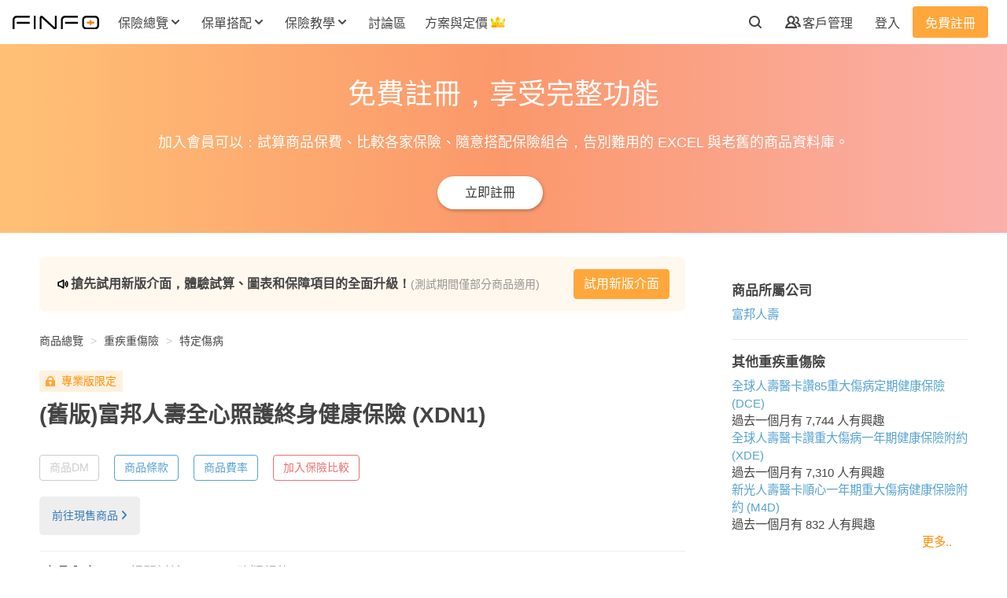

--- FILE ---
content_type: text/html; charset=utf-8
request_url: https://finfo.tw/products/XDN1-%E5%AF%8C%E9%82%A6%E4%BA%BA%E5%A3%BD%E5%85%A8%E5%BF%83%E7%85%A7%E8%AD%B7%E7%B5%82%E8%BA%AB%E5%81%A5%E5%BA%B7%E4%BF%9D%E9%9A%AA-2019-01-01
body_size: 39533
content:
<!DOCTYPE html>
<html lang="zh-Hant-TW">
  <head>
    <link rel="stylesheet" media="all" href="https://d3iiux6sccuck6.cloudfront.net/assets/product-c63d987a5f518e7e8c2ed14ff3863eaf1a674bf18a47f1b091b718331e531307.css" />
    <meta charset="UTF-8">
<title>富邦人壽全心照護終身健康保險(XDN1) 試算保費與理賠金額 | Finfo保險資訊站</title>
<meta name="description" content="完全失能、罹患特定傷病豁免保險費。疾病等待期：30 天。投保年齡：10 年期 0-65 歲；20 年期 0-55 歲。祝壽保險金：被保險人於 99 歲時，「總繳保費 x 1.05 倍」扣除「已申請之各項保險金總額」後退還。身故保險金：「總繳保費 x 1.05 倍」扣除「已申請之各項保險金總額」後退還。">
<meta name="keywords" content="xdn1,富邦人壽,重疾重傷險,特定傷病">
<meta property="og:type" content="website">
<meta property="og:site_name" content="Finfo保險資訊站">
<meta property="og:url" content="https://finfo.tw/products/XDN1-%E5%AF%8C%E9%82%A6%E4%BA%BA%E5%A3%BD%E5%85%A8%E5%BF%83%E7%85%A7%E8%AD%B7%E7%B5%82%E8%BA%AB%E5%81%A5%E5%BA%B7%E4%BF%9D%E9%9A%AA-2019-01-01">
<meta property="og:image" content="https://d3iiux6sccuck6.cloudfront.net/assets/fb-og-f1e62962b78ac7bb5cba9e01967a8b9ab76d0624fd9f0baac51c26f3f55565a4.jpg">
<meta property="fb:app_id" content="259344124527551">
<meta name="author" content="Finfo保險資訊站">
<meta name="google-site-verification" content="SjH404P5CiDLk6JIuaBrhFWMAs4FxWncL_9chkeByrc">
<meta name="msvalidate.01" content="40B4AD31DFE2CB8BD59D629275E85D9A">

      <meta name="viewport" content="width=device-width, initial-scale=1, maximum-scale=1, user-scalable=no">

        <link rel="canonical" href="https://finfo.tw/products/XDN1-%E5%AF%8C%E9%82%A6%E4%BA%BA%E5%A3%BD%E5%85%A8%E5%BF%83%E7%85%A7%E8%AD%B7%E7%B5%82%E8%BA%AB%E5%81%A5%E5%BA%B7%E4%BF%9D%E9%9A%AA-2020-09-01" />

      <!-- Google Tag Manager DataLayer -->
  <script>
    document.addEventListener('DOMContentLoaded', function() {
      window.dataLayer = window.dataLayer || [];
      dataLayer.push({"membership":"非會員","hasInsurant":false,"hasUnsubmittedOrder":false,"hasInProgressOrder":false,"registeredDays":0,"userId":null,"agentAuthenticated":null});
    });
  </script>

  <!-- Google Tag Manager -->
<script>
(function(w,d,s,l,i){w[l]=w[l]||[];w[l].push({'gtm.start':
new Date().getTime(),event:'gtm.js'});var f=d.getElementsByTagName(s)[0],
j=d.createElement(s),dl=l!='dataLayer'?'&l='+l:'';j.async=true;j.src=
'https://www.googletagmanager.com/gtm.js?id='+i+dl;f.parentNode.insertBefore(j,f);
})(window,document,'script','dataLayer',"GTM-PFKVJ87");
</script>
<!-- End Google Tag Manager -->


<!-- Google Optimize -->
<script>
  document.addEventListener('DOMContentLoaded', function() {
    let optimizeIds;
      optimizeIds = ['GTM-KDZKB9G', 'GTM-WZSBL6N'];
    setTimeout(function() {
      optimizeIds.forEach(id => {
        let script = document.createElement('script');
        script.src = `https://www.googleoptimize.com/optimize.js?id=${id}`;
        document.body.appendChild(script);
      });
    }, 5000);
  });
</script>

<script>
  window.fbAsyncInit = function() {
    FB.init({
      appId      : '259344124527551',
      xfbml      : true,
      version    : 'v2.8'
    });
    FB.AppEvents.logPageView();
  };
  setTimeout(function() {
    (function(d, s, id){
      var js, fjs = d.getElementsByTagName(s)[0];
      if (d.getElementById(id)) {return;}
      js = d.createElement(s); js.id = id;
      js.src = "//connect.facebook.net/en_US/sdk.js";
      fjs.parentNode.insertBefore(js, fjs);
    }(document, 'script', 'facebook-jssdk'));
  }, 5000);
</script>

    <link rel="shortcut icon" type="image/x-icon" href="https://d3iiux6sccuck6.cloudfront.net/assets/favicon-cf5d88a4be15d717f2568a12f70afa70e1b308c8e024834080bed40aca2bc67f.ico" />
<link rel="apple-touch-icon" type="image/png" href="https://d3iiux6sccuck6.cloudfront.net/images/apple-touch-icon.png" />
<link rel="apple-touch-icon-precomposed" type="image/png" href="https://d3iiux6sccuck6.cloudfront.net/images/apple-touch-icon-precomposed.png" />

  <link rel="apple-touch-icon" type="image/png" href="https://d3iiux6sccuck6.cloudfront.net/images/apple-touch-icon-57x57.png" sizes="57x57" />
  <link rel="apple-touch-icon-precomposed" type="image/png" href="https://d3iiux6sccuck6.cloudfront.net/images/apple-touch-icon-57x57-precomposed.png" sizes="57x57" />
  <link rel="apple-touch-icon" type="image/png" href="https://d3iiux6sccuck6.cloudfront.net/images/apple-touch-icon-72x72.png" sizes="72x72" />
  <link rel="apple-touch-icon-precomposed" type="image/png" href="https://d3iiux6sccuck6.cloudfront.net/images/apple-touch-icon-72x72-precomposed.png" sizes="72x72" />
  <link rel="apple-touch-icon" type="image/png" href="https://d3iiux6sccuck6.cloudfront.net/images/apple-touch-icon-76x76.png" sizes="76x76" />
  <link rel="apple-touch-icon-precomposed" type="image/png" href="https://d3iiux6sccuck6.cloudfront.net/images/apple-touch-icon-76x76-precomposed.png" sizes="76x76" />
  <link rel="apple-touch-icon" type="image/png" href="https://d3iiux6sccuck6.cloudfront.net/images/apple-touch-icon-114x114.png" sizes="114x114" />
  <link rel="apple-touch-icon-precomposed" type="image/png" href="https://d3iiux6sccuck6.cloudfront.net/images/apple-touch-icon-114x114-precomposed.png" sizes="114x114" />
  <link rel="apple-touch-icon" type="image/png" href="https://d3iiux6sccuck6.cloudfront.net/images/apple-touch-icon-120x120.png" sizes="120x120" />
  <link rel="apple-touch-icon-precomposed" type="image/png" href="https://d3iiux6sccuck6.cloudfront.net/images/apple-touch-icon-120x120-precomposed.png" sizes="120x120" />
  <link rel="apple-touch-icon" type="image/png" href="https://d3iiux6sccuck6.cloudfront.net/images/apple-touch-icon-144x144.png" sizes="144x144" />
  <link rel="apple-touch-icon-precomposed" type="image/png" href="https://d3iiux6sccuck6.cloudfront.net/images/apple-touch-icon-144x144-precomposed.png" sizes="144x144" />
  <link rel="apple-touch-icon" type="image/png" href="https://d3iiux6sccuck6.cloudfront.net/images/apple-touch-icon-152x152.png" sizes="152x152" />
  <link rel="apple-touch-icon-precomposed" type="image/png" href="https://d3iiux6sccuck6.cloudfront.net/images/apple-touch-icon-152x152-precomposed.png" sizes="152x152" />
  <link rel="apple-touch-icon" type="image/png" href="https://d3iiux6sccuck6.cloudfront.net/images/apple-touch-icon-180x180.png" sizes="180x180" />
  <link rel="apple-touch-icon-precomposed" type="image/png" href="https://d3iiux6sccuck6.cloudfront.net/images/apple-touch-icon-180x180-precomposed.png" sizes="180x180" />

    <meta name="csrf-param" content="authenticity_token" />
<meta name="csrf-token" content="Cdm8HtnWbuHOlH17GaNSnN9+vNCqouSWlVbbPVxsEGJcIdJ1qj+mlE5lLJWFwASuvBcWIsH6yjpEhCdbIXF5cA==" />
      <script type="application/ld+json">{"@context":"https://schema.org","@graph":[{"@type":"WebSite","@id":"https://finfo.tw/#website","name":"Finfo保險資訊站","url":"https://finfo.tw/","alternateName":"Finfo","about":"Finfo是台灣最大的保險資訊平台，提供保險商品資訊、保費試算工具、教學文章與討論社群，這裡沒有保險討厭的話術與強迫推銷，只有專業客觀的分析與建議，用更少的保費，買到更多的保障，讓你每分錢都花在刀口上。","potentialAction":{"@type":"SearchAction","target":"https://finfo.tw/products?q[keyword]={search_term_string}","query-input":"required name=search_term_string"},"copyrightHolder":{"@id":"https://finfo.tw/#organization"}},{"@type":"Organization","@id":"https://finfo.tw/#organization","name":"Finfo保險資訊站","legalName":"歐兔科技股份有限公司","slogan":"找到最適合你的保險","alternateName":"Finfo","url":"https://finfo.tw/","logo":{"@type":"ImageObject","@id":"https://finfo.tw/#logo","url":"https://finfo.tw/images/logo/finfo-logo-black.svg","caption":"Finfo"},"image":{"@id":"https://finfo.tw/#logo"},"foundingDate":"2017-07-04","email":"service@finfo.tw","sameAs":["https://www.facebook.com/finfo.tw","https://www.instagram.com/finfo.tw"],"address":{"@type":"PostalAddress","streetAddress":"民權西路70號10樓之1","addressLocality":"台北市","postalCode":"10491","addressCountry":"TW"},"taxID":"52805725","description":"Finfo是台灣最大的保險資訊平台，提供保險商品資訊、保費試算工具、教學文章與討論社群，這裡沒有保險討厭的話術與強迫推銷，只有專業客觀的分析與建議，用更少的保費，買到更多的保障，讓你每分錢都花在刀口上。"},{"@type":"Product","mainEntityOfPage":{"@id":"https://finfo.tw/products/XDN1-%E5%AF%8C%E9%82%A6%E4%BA%BA%E5%A3%BD%E5%85%A8%E5%BF%83%E7%85%A7%E8%AD%B7%E7%B5%82%E8%BA%AB%E5%81%A5%E5%BA%B7%E4%BF%9D%E9%9A%AA-2019-01-01#webpage"},"name":"富邦人壽全心照護終身健康保險(XDN1)","url":"https://finfo.tw/products/XDN1-%E5%AF%8C%E9%82%A6%E4%BA%BA%E5%A3%BD%E5%85%A8%E5%BF%83%E7%85%A7%E8%AD%B7%E7%B5%82%E8%BA%AB%E5%81%A5%E5%BA%B7%E4%BF%9D%E9%9A%AA-2019-01-01","brand":{"@type":"Brand","name":"富邦人壽"},"releaseDate":"2019-01-01T00:00:00+08:00","category":"重疾重傷險","additionalProperty":[{"@type":"PropertyValue","name":"失能扶助金(每月)","value":"10,000.0 元"},{"@type":"PropertyValue","name":"意外完全失能","value":"60,000.0 元"},{"@type":"PropertyValue","name":"失能扶助金(每月)","value":"10,000.0 元"},{"@type":"PropertyValue","name":"完全失能","value":"60,000.0 元"},{"@type":"PropertyValue","name":"特定傷病扶助金(每月)","value":"10,000.0 元"},{"@type":"PropertyValue","name":"特定傷病保險金(最高)","value":"60,000.0 元"}],"offers":{"@type":"AggregateOffer","priceCurrency":"TWD","lowPrice":144690,"availability":"https://schema.org/Discontinued"}},{"@type":"BreadcrumbList","@id":"https://finfo.tw/products/XDN1-%E5%AF%8C%E9%82%A6%E4%BA%BA%E5%A3%BD%E5%85%A8%E5%BF%83%E7%85%A7%E8%AD%B7%E7%B5%82%E8%BA%AB%E5%81%A5%E5%BA%B7%E4%BF%9D%E9%9A%AA-2019-01-01#breadcrumb","itemListElement":[{"@type":"ListItem","position":1,"item":{"@type":"WebPage","@id":"https://finfo.tw/#webpage","url":"https://finfo.tw/","name":"首頁"}},{"@type":"ListItem","position":2,"item":{"@type":"WebPage","@id":"https://finfo.tw/inquired#webpage","url":"https://finfo.tw/inquired","name":"商品總覽"}},{"@type":"ListItem","position":3,"item":{"@type":"WebPage","@id":"https://finfo.tw/prod_cates/%E9%87%8D%E7%96%BE%E9%87%8D%E5%82%B7%E9%9A%AA#webpage","url":"https://finfo.tw/prod_cates/%E9%87%8D%E7%96%BE%E9%87%8D%E5%82%B7%E9%9A%AA","name":"重疾重傷險"}},{"@type":"ListItem","position":4,"item":{"@type":"WebPage","@id":"https://finfo.tw/prod_cates/%E9%87%8D%E7%96%BE%E9%87%8D%E5%82%B7%E9%9A%AA?q%5Bsubcate_id_in%5D=6#webpage","url":"https://finfo.tw/prod_cates/%E9%87%8D%E7%96%BE%E9%87%8D%E5%82%B7%E9%9A%AA?q%5Bsubcate_id_in%5D=6","name":"特定傷病"}},{"@type":"ListItem","position":5,"item":{"@type":"WebPage","@id":"https://finfo.tw/products/XDN1-%E5%AF%8C%E9%82%A6%E4%BA%BA%E5%A3%BD%E5%85%A8%E5%BF%83%E7%85%A7%E8%AD%B7%E7%B5%82%E8%BA%AB%E5%81%A5%E5%BA%B7%E4%BF%9D%E9%9A%AA-2019-01-01#webpage","url":"https://finfo.tw/products/XDN1-%E5%AF%8C%E9%82%A6%E4%BA%BA%E5%A3%BD%E5%85%A8%E5%BF%83%E7%85%A7%E8%AD%B7%E7%B5%82%E8%BA%AB%E5%81%A5%E5%BA%B7%E4%BF%9D%E9%9A%AA-2019-01-01","name":"富邦人壽全心照護終身健康保險(XDN1)"}}]},{"@type":["CreativeWork","WebPage"],"@id":"https://finfo.tw/products/XDN1-%E5%AF%8C%E9%82%A6%E4%BA%BA%E5%A3%BD%E5%85%A8%E5%BF%83%E7%85%A7%E8%AD%B7%E7%B5%82%E8%BA%AB%E5%81%A5%E5%BA%B7%E4%BF%9D%E9%9A%AA-2019-01-01#webpage","url":"https://finfo.tw/products/XDN1-%E5%AF%8C%E9%82%A6%E4%BA%BA%E5%A3%BD%E5%85%A8%E5%BF%83%E7%85%A7%E8%AD%B7%E7%B5%82%E8%BA%AB%E5%81%A5%E5%BA%B7%E4%BF%9D%E9%9A%AA-2019-01-01","name":"富邦人壽全心照護終身健康保險(XDN1)","description":"完全失能、罹患特定傷病豁免保險費。\r\n疾病等待期：30 天。\r\n投保年齡：10 年期 0-65 歲；20 年期 0-55 歲。\r\n祝壽保險金：被保險人於 99 歲時，「總繳保費 x 1.05 倍」扣除「已申請之各項保險金總額」後退還。\r\n身故保險金：「總繳保費 x 1.05 倍」扣除「已申請之各項保險金總額」後退還。","isAccessibleForFree":true,"isPartOf":{"@id":"https://finfo.tw/#website"},"hasPart":[{"@type":"WebPageElement","isAccessibleForFree":false,"cssSelector":".benefit-table table"},{"@type":"WebPageElement","isAccessibleForFree":false,"cssSelector":".product-comment ul"},{"@type":"WebPageElement","isAccessibleForFree":true,"cssSelector":".product-feature-block"}],"datePublished":"2019-09-05T11:39:39+08:00","dateModified":"2025-05-23T09:55:58+08:00","breadcrumb":{"@id":"https://finfo.tw/products/XDN1-%E5%AF%8C%E9%82%A6%E4%BA%BA%E5%A3%BD%E5%85%A8%E5%BF%83%E7%85%A7%E8%AD%B7%E7%B5%82%E8%BA%AB%E5%81%A5%E5%BA%B7%E4%BF%9D%E9%9A%AA-2019-01-01#breadcrumb"},"publisher":{"@id":"https://finfo.tw/#organization"},"author":{"@id":"https://finfo.tw/#organization"}}]}</script>

    <script>
  const gtmCustomDimensionDatas = JSON.parse('{"membership":"非會員","hasInsurant":false,"hasUnsubmittedOrder":false,"hasInProgressOrder":false,"registeredDays":0,"userId":null,"agentAuthenticated":null}');
  window.gsc = window.gsc || function() {
    (gsc.q = gsc.q || []).push(arguments)
  };
  window.gsc('params', {
    userId: gtmCustomDimensionDatas.userId,
    membership: gtmCustomDimensionDatas.membership
  });
</script>

  </head>
  <body>
      <!-- Google Tag Manager (noscript) -->
  <noscript><iframe src="https://www.googletagmanager.com/ns.html?id=GTM-PFKVJ87"
  height="0" width="0" style="display:none;visibility:hidden"></iframe></noscript>
  <!-- End Google Tag Manager (noscript) -->

    <div id="flash-container"></div>


    <nav class="product-nav  bg-white position-fixed" id="">
  <div class="nav-bar d-flex align-items-center justify-content-between px-16-px my-0 mx-auto">
    <div class="nav-left d-flex align-items-center">
      <div id="logo">
        <a href="/">
          <img src="https://d3iiux6sccuck6.cloudfront.net/assets/finfo-logo-black-97625996cee988729b4be1734249db1cb0581ca11c775151291a58dc3c2e6d0a.svg" />
</a>      </div>
        <div class="nav-left-item d-none d-xl-flex position-relative">
  <div class="inquired-btn nav-btn dropdown-btn text-weight-bold ml-16-px position-relative">
    <a class="t4 d-flex align-items-center font-weight-bold p-8-px" data-gtm-element="desktopNavOverviewLink">
      <div class="text-nowrap" data-gtm-element="desktopNavOverviewLink">保險總覽</div>
      <img class="icon-arrow-down pl-4-px" data-gtm-element="desktopNavOverviewLink" src="https://d3iiux6sccuck6.cloudfront.net/assets/icon-arrow-down-6e85a9d99f5743aa6163a4bb37dc114469b7ef35a8ae3dd4b3b5087537912429.svg" />
      <img class="arrow-up pl-4-px" data-gtm-element="desktopNavOverviewLink" src="https://d3iiux6sccuck6.cloudfront.net/assets/arrow-up-fe5b86477c5a1688fcac9212a852b9f1cff8f333168e0562d90f821f357473d9.svg" />
    </a>
    <div class="inquired-list-btn dropdown-menu position-absolute t5 p-24-px bg-white rounded-lg d-flex border-0">
      <div class="products">
        <a class="t5 font-weight-bold d-flex p-8-px mt-n8-px justify-content-center rounded-lg" data-gtm-element="desktopNavOverviewLink" href="/inquired">
          <div class="icon-wrapper" data-gtm-element="desktopNavOverviewLink">
            <svg width="24" height="24" viewbox="0 0 24 24" fill="none" xmlns="http://www.w3.org/2000/svg" class="category-o mr-12-px mt-2-px">
<path fill-rule="evenodd" clip-rule="evenodd" d="M6 7V10H9V7H6ZM19.9863 11.1659C19.9953 11.1119 20 11.0565 20 11V6C20 5.44772 19.5523 5 19 5H14C13.4477 5 13 5.44772 13 6V11C13 11.0565 13.0047 11.1119 13.0137 11.1659C13.0927 11.6392 13.5042 12 14 12H19C19.4958 12 19.9073 11.6392 19.9863 11.1659ZM18 10V7H15V10H18ZM11 11V6C11 5.44772 10.5523 5 10 5H5C4.44772 5 4 5.44772 4 6V11C4 11.0565 4.00469 11.1119 4.0137 11.1659C4.09273 11.6392 4.50423 12 5 12H10C10.4958 12 10.9073 11.6392 10.9863 11.1659C10.9953 11.1119 11 11.0565 11 11ZM19.9863 13.8341C19.9073 13.3608 19.4958 13 19 13H14C13.5042 13 13.0927 13.3608 13.0137 13.8341C13.0047 13.8881 13 13.9435 13 14V19C13 19.5523 13.4477 20 14 20H19C19.5523 20 20 19.5523 20 19V14C20 13.9435 19.9953 13.8881 19.9863 13.8341ZM10.9863 13.8341C10.9073 13.3608 10.4958 13 10 13H5C4.50423 13 4.09273 13.3608 4.0137 13.8341C4.00469 13.8881 4 13.9435 4 14V19C4 19.5523 4.44772 20 5 20H10C10.5523 20 11 19.5523 11 19V14C11 13.9435 10.9953 13.8881 10.9863 13.8341ZM6 15V18H9V15H6ZM15 15V18H18V15H15Z" fill="black"></path>
</svg>

          </div>
          <div class="d-flex flex-column" data-gtm-element="desktopNavOverviewLink">
            <strong class="t4 font-weight-bold mb-8-px" data-gtm-element="desktopNavOverviewLink">保險商品總覽</strong>
            <span class="t5 font-weight-normal mt-0" data-gtm-element="desktopNavOverviewLink">查詢商品理賠內容、保費、注意事項、官方文件。</span>
          </div>
</a>      </div>
      <div class="compares ml-24-px">
        <header class="d-flex align-items-start">
          <div><svg width="24" height="24" viewbox="0 0 24 24" fill="none" xmlns="http://www.w3.org/2000/svg" class="list-square-o mr-12-px mt-2-px">
<path fill-rule="evenodd" clip-rule="evenodd" d="M7 6V18H18V6H7ZM6 4C5.44772 4 5 4.44772 5 5V19C5 19.5523 5.44772 20 6 20H19C19.5523 20 20 19.5523 20 19V5C20 4.44772 19.5523 4 19 4H6Z" fill="black"></path>
<path d="M8 9C8 8.44772 8.44772 8 9 8H10C10.5523 8 11 8.44772 11 9C11 9.55228 10.5523 10 10 10H9C8.44772 10 8 9.55228 8 9Z" fill="black"></path>
<path d="M12 9C12 8.44772 12.4477 8 13 8H16C16.5523 8 17 8.44772 17 9C17 9.55228 16.5523 10 16 10H13C12.4477 10 12 9.55228 12 9Z" fill="black"></path>
<path d="M8 12C8 11.4477 8.44772 11 9 11H10C10.5523 11 11 11.4477 11 12C11 12.5523 10.5523 13 10 13H9C8.44772 13 8 12.5523 8 12Z" fill="black"></path>
<path d="M12 12C12 11.4477 12.4477 11 13 11H16C16.5523 11 17 11.4477 17 12C17 12.5523 16.5523 13 16 13H13C12.4477 13 12 12.5523 12 12Z" fill="black"></path>
<path d="M12 15C12 14.4477 12.4477 14 13 14H16C16.5523 14 17 14.4477 17 15C17 15.5523 16.5523 16 16 16H13C12.4477 16 12 15.5523 12 15Z" fill="black"></path>
</svg>
</div>
          <div class="d-flex flex-column">
            <strong class="t4 font-weight-bold mb-8-px">商品一覽表</strong>
            <span class="t5 font-weight-normal mt-0 text-nowrap">查看 Finfo 整理好的各險種商品彙整表。</span>
          </div>
        </header>
        <hr class="ml-32-px mt-8-px mb-16-px">
        <div class="ml-24-px d-flex flex-column flex-wrap">
            <a class="t5 font-weight-normal p-8-px rounded-lg" href="/compares/%E5%AF%A6%E6%94%AF%E5%AF%A6%E4%BB%98%E9%86%AB%E7%99%82%E9%9A%AA">實支實付醫療險</a>
            <a class="t5 font-weight-normal p-8-px rounded-lg" href="/compares/%E4%B8%80%E5%B9%B4%E6%9C%9F%E9%87%8D%E5%A4%A7%E5%82%B7%E7%97%85%E9%9A%AA">一年期重大傷病險</a>
            <a class="t5 font-weight-normal p-8-px rounded-lg" href="/compares/%E4%B8%80%E5%B9%B4%E6%9C%9F%E5%A4%B1%E8%83%BD%E9%9A%AA">一年期失能險</a>
            <a class="t5 font-weight-normal p-8-px rounded-lg" href="/compares/%E7%B5%82%E8%BA%AB%E5%A4%B1%E8%83%BD%E9%9A%AA%20(%E4%B8%8D%E9%82%84%E6%9C%AC)">終身失能險 (不還本)</a>
            <a class="t5 font-weight-normal p-8-px rounded-lg" href="/compares/%E7%B5%82%E8%BA%AB%E5%A4%B1%E8%83%BD%E9%9A%AA%20(%E9%82%84%E6%9C%AC)">終身失能險 (還本)</a>
            <a class="t5 font-weight-normal p-8-px rounded-lg" href="/compares/%E5%AE%9A%E6%9C%9F%E5%A3%BD%E9%9A%AA">定期壽險</a>
            <a class="t5 font-weight-normal p-8-px rounded-lg" href="/compares/%E6%88%90%E4%BA%BA%E6%84%8F%E5%A4%96%E9%9A%AA%E5%B0%88%E6%A1%88">成人意外險專案</a>
            <a class="t5 font-weight-normal p-8-px rounded-lg" href="/compares/%E5%85%92%E7%AB%A5%E6%84%8F%E5%A4%96%E9%9A%AA%E5%B0%88%E6%A1%88">兒童意外險專案</a>
          <a class="t5 add-to-compare font-weight-normal p-8-px rounded-lg d-flex align-items-center justify-content-center" data-gtm-element="desktopNavComparisonLink" href="/compares">
            <div data-gtm-element="desktopNavComparisonLink">已加入比較清單</div>
            <svg width="6" height="10" viewbox="0 0 6 10" fill="none" xmlns="http://www.w3.org/2000/svg" class="arrow-right ml-8-px">
<path fill-rule="evenodd" clip-rule="evenodd" d="M0.292893 0.292893C0.683417 -0.0976311 1.31658 -0.0976311 1.70711 0.292893L5.70711 4.29289C5.89464 4.48043 6 4.73478 6 5C6 5.26522 5.89464 5.51957 5.70711 5.70711L1.70711 9.70711C1.31658 10.0976 0.683417 10.0976 0.292893 9.70711C-0.0976311 9.31658 -0.0976311 8.68342 0.292893 8.29289L3.58579 5L0.292893 1.70711C-0.0976311 1.31658 -0.0976311 0.683418 0.292893 0.292893Z" fill="#444444"></path>
</svg>

</a>        </div>
      </div>
      <div class="online-insurances ml-24-px">
        <header class="d-flex align-items-start">
          <div><svg width="24" height="24" viewbox="0 0 24 24" fill="none" xmlns="http://www.w3.org/2000/svg" class="wifi mr-12-px mt-2-px">
<path d="M14.0001 18C14.0001 19.1046 13.1047 20 12.0001 20C10.8955 20 10.0001 19.1046 10.0001 18C10.0001 16.8954 10.8955 16 12.0001 16C13.1047 16 14.0001 16.8954 14.0001 18Z" fill="black"></path>
<path fill-rule="evenodd" clip-rule="evenodd" d="M9.32375 16.0671C9.01457 16.5164 8.40077 16.6356 7.94541 16.3321C7.48588 16.0257 7.3617 15.4048 7.66806 14.9453L8.50011 15.5C7.66806 14.9453 7.66837 14.9448 7.66869 14.9443L7.66936 14.9434L7.67076 14.9413L7.67387 14.9367L7.68134 14.9258C7.68686 14.9178 7.6935 14.9084 7.70127 14.8977C7.7168 14.8762 7.73687 14.8492 7.76164 14.8177C7.81114 14.7547 7.87965 14.673 7.96841 14.579C8.14571 14.3913 8.40567 14.1528 8.75791 13.9179C9.47064 13.4428 10.5365 13 12.0001 13C13.4638 13 14.5296 13.4428 15.2423 13.9179C15.5945 14.1528 15.8545 14.3913 16.0318 14.579C16.1206 14.673 16.1891 14.7547 16.2386 14.8177C16.2633 14.8492 16.2834 14.8762 16.2989 14.8977C16.3067 14.9084 16.3133 14.9178 16.3189 14.9258L16.3263 14.9367L16.3295 14.9413L16.3309 14.9434L16.3315 14.9443C16.3318 14.9448 16.3322 14.9453 15.5095 15.4937L16.3322 14.9453C16.6385 15.4048 16.5143 16.0257 16.0548 16.3321C15.5994 16.6356 14.9856 16.5164 14.6765 16.0671C14.6748 16.0648 14.6713 16.0602 14.6659 16.0534C14.651 16.0343 14.6218 15.9989 14.5778 15.9522C14.4895 15.8587 14.3432 15.7222 14.1329 15.5821C13.7206 15.3072 13.0365 15 12.0001 15C10.9638 15 10.2796 15.3072 9.86731 15.5821C9.65704 15.7222 9.51075 15.8587 9.42243 15.9522C9.37837 15.9989 9.34923 16.0343 9.33428 16.0534C9.32892 16.0602 9.32542 16.0648 9.32375 16.0671ZM14.6692 16.0564C14.6692 16.0564 14.6692 16.0565 14.6692 16.0564C14.6688 16.0559 14.6684 16.0553 14.6681 16.0547L15.5 15.5C14.6681 16.0547 14.6689 16.056 14.6692 16.0564Z" fill="black"></path>
<path fill-rule="evenodd" clip-rule="evenodd" d="M7.35276 13.0225C7.06653 13.4898 6.45651 13.64 5.98559 13.3575C5.51201 13.0733 5.35845 12.4591 5.6426 11.9855L6.49994 12.4999C5.6426 11.9855 5.6429 11.985 5.64321 11.9845L5.64385 11.9834L5.64526 11.9811L5.64851 11.9758L5.65682 11.9623C5.66317 11.9522 5.67113 11.9397 5.68075 11.925C5.69997 11.8955 5.72584 11.8572 5.75862 11.8113C5.82415 11.7196 5.91761 11.5971 6.04128 11.4544C6.28836 11.1693 6.65821 10.801 7.16885 10.4363C8.19997 9.69976 9.77569 9 12.0001 9C14.2245 9 15.8002 9.69976 16.8313 10.4363C17.342 10.801 17.7118 11.1693 17.9589 11.4544C18.0826 11.5971 18.176 11.7196 18.2416 11.8113C18.2743 11.8572 18.3002 11.8955 18.3194 11.925C18.3291 11.9397 18.337 11.9522 18.3434 11.9623L18.3517 11.9758L18.3549 11.9811L18.3563 11.9834L18.357 11.9845C18.3573 11.985 18.3576 11.9855 17.5001 12.5L18.3576 11.9855C18.6417 12.4591 18.4882 13.0733 18.0146 13.3575C17.5437 13.64 16.9336 13.4898 16.6474 13.0224C16.6469 13.0217 16.6461 13.0205 16.6451 13.0189C16.6404 13.0117 16.6301 12.9963 16.6141 12.9738C16.582 12.9288 16.527 12.856 16.4475 12.7643C16.2884 12.5807 16.0332 12.324 15.6689 12.0637C14.95 11.5502 13.7757 11 12.0001 11C10.2245 11 9.05021 11.5502 8.33133 12.0637C7.96697 12.324 7.71182 12.5807 7.55265 12.7643C7.47319 12.856 7.41822 12.9288 7.38609 12.9738C7.37005 12.9963 7.35978 13.0117 7.35508 13.0189C7.35402 13.0205 7.35325 13.0217 7.35276 13.0225Z" fill="black"></path>
<path fill-rule="evenodd" clip-rule="evenodd" d="M5.32711 9.5622C5.01902 10.0156 4.40242 10.1367 3.94541 9.83205C3.48588 9.5257 3.3617 8.90483 3.66806 8.4453L4.50011 9C3.66806 8.4453 3.66841 8.44477 3.66877 8.44423L3.66953 8.4431L3.6712 8.44062L3.67512 8.43483L3.68533 8.42001C3.6932 8.40871 3.70319 8.3946 3.71537 8.37787C3.73971 8.34442 3.77279 8.30046 3.81501 8.24753C3.89941 8.14171 4.02053 7.99979 4.18155 7.83417C4.50361 7.50291 4.98598 7.07617 5.65361 6.65451C6.99731 5.80586 9.05684 5 12.0001 5C14.9434 5 17.0029 5.80586 18.3466 6.65451C19.0142 7.07617 19.4966 7.50291 19.8187 7.83417C19.9797 7.99979 20.1008 8.14171 20.1852 8.24753C20.2274 8.30046 20.2605 8.34442 20.2848 8.37787C20.297 8.3946 20.307 8.40871 20.3149 8.42001L20.3251 8.43483L20.329 8.44062L20.3307 8.4431L20.3314 8.44423C20.3318 8.44477 20.3322 8.4453 19.5001 9L20.3322 8.4453C20.6385 8.90483 20.5143 9.5257 20.0548 9.83205C19.5978 10.1367 18.9812 10.0156 18.6731 9.56221L18.6678 9.55475C18.6601 9.54425 18.6449 9.52376 18.6216 9.49465C18.5752 9.43641 18.4971 9.34396 18.3847 9.22833C18.1599 8.99709 17.7985 8.67383 17.2786 8.34549C16.2473 7.69414 14.5568 7 12.0001 7C9.44337 7 7.75291 7.69414 6.7216 8.34549C6.20173 8.67383 5.84035 8.99709 5.61554 9.22833C5.50312 9.34396 5.42502 9.43641 5.37856 9.49465C5.35535 9.52376 5.34009 9.54425 5.33245 9.55475L5.32711 9.5622Z" fill="black"></path>
</svg>
</div>
          <div class="d-flex flex-column">
            <strong class="t4 font-weight-bold">網路投保</strong>
          </div>
        </header>
        <hr class="ml-32-px mt-8-px mb-16-px">
        <div class="ml-24-px d-flex flex-column flex-wrap">
          <a class="d-flex flex-column p-8-px rounded-lg" data-gtm-element="desktopNavOverviewSubmenuOnlineInsuranceCarInsuranceLink" href="/prod_cates/%E6%B1%BD%E8%BB%8A%E9%9A%AA">
            <div class="t4 font-weight-bold" data-gtm-element="desktopNavOverviewSubmenuOnlineInsuranceCarInsuranceLink">汽車險</div>
            <p class="t5 font-weight-normal mt-8-px" data-gtm-element="desktopNavOverviewSubmenuOnlineInsuranceCarInsuranceLink">優惠資訊每月更新，萬元大獎等你抽，輸入折扣碼還享專屬折扣與獨家加碼好禮。</p>
</a>          <a class="d-flex flex-column p-8-px rounded-lg" data-gtm-element="desktopNavOverviewSubmenuOnlineInsuranceMotorInsuranceLink" href="/prod_cates/%E6%A9%9F%E8%BB%8A%E9%9A%AA">
            <div class="t4 font-weight-bold" data-gtm-element="desktopNavOverviewSubmenuOnlineInsuranceMotorInsuranceLink">機車險</div>
            <p class="t5 font-weight-normal mt-8-px" data-gtm-element="desktopNavOverviewSubmenuOnlineInsuranceMotorInsuranceLink">各家商品總整理，強制險最高省 210 元，輸入折扣碼享專屬折扣與獨家加碼好禮。</p>
</a>          <a class="d-flex flex-column p-8-px rounded-lg" data-gtm-element="desktopNavOverviewSubmenuOnlineInsuranceTravelInsuranceLink" href="/prod_cates/travel-insurance">
            <div class="t4 font-weight-bold" data-gtm-element="desktopNavOverviewSubmenuOnlineInsuranceTravelInsuranceLink">國外旅平險</div>
            <p class="t5 font-weight-normal mt-8-px" data-gtm-element="desktopNavOverviewSubmenuOnlineInsuranceTravelInsuranceLink">出國前必看！各家商品懶人包，活動資訊即時更新，投保旅平險看這篇就夠。</p>
</a>        </div>
      </div>
    </div>
  </div>
  <div class="assort-btn nav-btn dropdown-btn text-weight-bold position-relative ml-8-px">
    <a class="t4 d-flex align-items-center font-weight-bold p-8-px" data-gtm-element="desktopNavAssortmentLink">
      <div class="text-nowrap" data-gtm-element="desktopNavAssortmentLink">保單搭配</div>
      <img class="icon-arrow-down pl-4-px" data-gtm-element="desktopNavAssortmentLink" src="https://d3iiux6sccuck6.cloudfront.net/assets/icon-arrow-down-6e85a9d99f5743aa6163a4bb37dc114469b7ef35a8ae3dd4b3b5087537912429.svg" />
      <img class="arrow-up pl-4-px" data-gtm-element="desktopNavAssortmentLink" src="https://d3iiux6sccuck6.cloudfront.net/assets/arrow-up-fe5b86477c5a1688fcac9212a852b9f1cff8f333168e0562d90f821f357473d9.svg" />
    </a>
    <div class="assort-list-btn dropdown-menu position-absolute t5 py-16-px bg-white rounded-lg d-block border-0">
      <a class="d-flex py-8-px px-24-px" data-gtm-element="desktopNavAssortmentLink" href="/assortments">
        <div class="icon-wrapper" data-gtm-element="desktopNavAssortmentLink">
          <svg width="24" height="24" viewbox="0 0 24 24" fill="none" xmlns="http://www.w3.org/2000/svg" class="mr-12-px mt-2-px">
<path fill-rule="evenodd" clip-rule="evenodd" d="M18 9.54633L14.4797 6H7V19H18V9.54633ZM6 4C5.44772 4 5 4.44772 5 5V20C5 20.5523 5.44772 21 6 21H19C19.5523 21 20 20.5523 20 20V9.13428C20 8.87034 19.8957 8.6171 19.7097 8.42978L15.6058 4.29551C15.4181 4.10637 15.1626 4 14.8961 4H6Z" fill="#444"></path>
<path fill-rule="evenodd" clip-rule="evenodd" d="M8 13C8 12.4477 8.44772 12 9 12H16C16.5523 12 17 12.4477 17 13C17 13.5523 16.5523 14 16 14H9C8.44772 14 8 13.5523 8 13Z" fill="#444"></path>
<path fill-rule="evenodd" clip-rule="evenodd" d="M8 16C8 15.4477 8.44772 15 9 15H13C13.5523 15 14 15.4477 14 16C14 16.5523 13.5523 17 13 17H9C8.44772 17 8 16.5523 8 16Z" fill="#444"></path>
<path d="M14.4797 6L18 9.54633V10H15C14.4477 10 14 9.55228 14 9V6H14.4797Z" fill="#444"></path>
</svg>

        </div>
        <div class="d-flex flex-column" data-gtm-element="desktopNavAssortmentLink">
          <strong class="t4 font-weight-bold mb-8-px" data-gtm-element="desktopNavAssortmentLink">保費試算表</strong>
          <span class="t5 font-weight-normal mt-0" data-gtm-element="desktopNavAssortmentLink">自由搭配保單組合，試算保費、彙整保障、匯出報表。</span>
        </div>
</a>      <a class="d-flex py-8-px px-24-px" target="_blank" data-gtm-element="desktopNavRecommendLink" href="/popular/recommend">
        <div class="icon-wrapper" data-gtm-element="desktopNavRecommendLink">
          <svg width="24" height="24" viewbox="0 0 24 24" fill="none" xmlns="http://www.w3.org/2000/svg" class="mr-12-px mt-2-px">
<path fill-rule="evenodd" clip-rule="evenodd" d="M11.4359 4.19186C12.2279 3.91224 13.2279 3.887 14.0424 4.4702C14.6902 4.93411 14.9335 5.59354 14.9947 6.1903C15.0521 6.74993 14.9583 7.32482 14.8772 7.76106C14.8548 7.88172 14.8336 7.99117 14.8142 8.0914C14.7614 8.36492 14.7218 8.56979 14.7057 8.74657C14.7924 8.76251 14.8984 8.77557 15.0252 8.78423C15.358 8.80698 15.7624 8.79509 16.2087 8.7651C16.5078 8.745 16.7989 8.71898 17.0885 8.69308C17.2361 8.67989 17.3833 8.66673 17.531 8.6544C17.9351 8.62068 18.3703 8.59039 18.7149 8.61252C19.1176 8.63838 19.4158 8.85184 19.5991 9.0826C19.7634 9.28956 19.8454 9.51758 19.891 9.68657C19.9831 10.0277 20.0038 10.4292 19.9995 10.8048C19.9904 11.5798 19.8665 12.5625 19.7005 13.5039C19.5332 14.4519 19.3145 15.4068 19.099 16.1375C18.9928 16.4976 18.8785 16.8342 18.7607 17.0957C18.7043 17.2208 18.6273 17.3743 18.5254 17.5121C18.4748 17.5805 18.3917 17.6815 18.2714 17.7735C18.1547 17.8626 17.9277 17.9999 17.6127 17.9999C17.6127 17.9999 17.6127 17.9999 17.6127 17.9999L10.3816 18C10.1583 18 9.94413 17.9649 9.74391 17.9001C9.61208 17.9641 9.46408 18 9.30769 18H5C4.44772 18 4 17.5523 4 17V9.36362C4 8.81134 4.44772 8.36362 5 8.36362H8.51581C8.58997 8.09313 8.67568 7.82715 8.75849 7.58729C8.98781 6.92314 9.26459 6.26714 9.45507 5.89383C9.87674 5.06743 10.6362 4.47423 11.4359 4.19186ZM10.3077 9.61049L10.3077 15.9107C10.3077 15.9749 10.353 16 10.3815 16L17.044 15.9999C17.0856 15.8813 17.1315 15.7384 17.1807 15.5718C17.3707 14.9274 17.5737 14.0474 17.7309 13.1564C17.8892 12.2588 17.9924 11.3983 17.9996 10.7815C18.0003 10.7248 18.0001 10.6725 17.9992 10.6243C17.9072 10.6306 17.8066 10.6384 17.6973 10.6475C17.5732 10.6578 17.4384 10.6699 17.2971 10.6825C16.9949 10.7095 16.663 10.7391 16.3428 10.7606C15.8677 10.7925 15.3571 10.8116 14.8888 10.7796C14.4499 10.7496 13.9078 10.668 13.4635 10.4005C12.7189 9.95227 12.6824 9.14251 12.7022 8.73348C12.7193 8.37897 12.8011 7.96073 12.8677 7.61974C12.8833 7.54019 12.898 7.46485 12.9109 7.3955C12.9915 6.96199 13.0303 6.63968 13.0051 6.39439C12.9838 6.18623 12.9293 6.13302 12.878 6.09631C12.7519 6.00599 12.4861 5.94207 12.1018 6.07777C11.7252 6.21072 11.3978 6.48682 11.2366 6.80284C11.0989 7.07253 10.8567 7.63844 10.649 8.24002C10.4276 8.88134 10.3077 9.38951 10.3077 9.61049C10.3077 9.6105 10.3077 9.61048 10.3077 9.61049ZM8.30769 10.3636H6V16H8.30769V10.3636ZM14.7023 8.95752C14.702 8.95792 14.7009 8.95321 14.7 8.94221C14.7021 8.95163 14.7026 8.95713 14.7023 8.95752Z" fill="black"></path>
</svg>

        </div>
        <div class="d-flex flex-column" data-gtm-element="desktopNavRecommendLink">
          <strong class="title d-flex t4 font-weight-bold mb-8-px" data-gtm-element="desktopNavRecommendLink">罐頭保單<span class="advertisement t5 font-weight-normal d-flex align-items-center">廣告</span></strong>
          <span class="t5 font-weight-normal mt-0" data-gtm-element="desktopNavRecommendLink">高保障、低保費的精選罐頭保單組合。</span>
        </div>
</a>    </div>
  </div>
  <div class="blog-menu-btn nav-btn dropdown-btn text-weight-bold position-relative ml-8-px">
    <a class="t4 d-flex align-items-center font-weight-bold p-8-px">
      <div>保險教學</div>
      <img class="icon-arrow-down pl-4-px" data-gtm-element="desktopNavBlogLink" src="https://d3iiux6sccuck6.cloudfront.net/assets/icon-arrow-down-6e85a9d99f5743aa6163a4bb37dc114469b7ef35a8ae3dd4b3b5087537912429.svg" />
      <img class="arrow-up pl-4-px" data-gtm-element="desktopNavBlogLink" src="https://d3iiux6sccuck6.cloudfront.net/assets/arrow-up-fe5b86477c5a1688fcac9212a852b9f1cff8f333168e0562d90f821f357473d9.svg" />
    </a>
    <div class="blog-menu-list-btn dropdown-menu position-absolute t5 bg-white rounded-lg d-flex border-0">
      <nav class="py-16-px bg-gray-12">
          <a class="t5 font-weight-bold d-block p-8-px px-24-px menu-btn mb-sm-8-px mb-0 active" data-menu-id="2637" href="#">汽機車保險</a>
          <a class="t5 font-weight-bold d-block p-8-px px-24-px menu-btn mb-sm-8-px mb-0 " data-menu-id="5462" href="#">寵物險</a>
          <a class="t5 font-weight-bold d-block p-8-px px-24-px menu-btn mb-sm-8-px mb-0 " data-menu-id="5481" href="#">旅遊險</a>
        <a data-menu-id="nav-credit-card" class="t5 font-weight-bold d-block p-8-px px-24-px menu-btn mb-sm-24-px mb-0">信用卡繳保費</a>
      </nav>
      <div class="all-blog-posts py-24-px px-24-px">
          <div class="blog-posts active" data-menu-key="2637">
            <a class="menu-link-btn t3 font-weight-bold p-0 d-flex align-items-center mb-8-px" data-gtm-element="desktopNavBeginnerLinkSubmenuInsuranceVehicleLink" href="https://finfo.tw/blog/category/insurance-vehicle">
              汽機車保險
              <img class="ml-8-px" src="https://d3iiux6sccuck6.cloudfront.net/assets/shared/right-arrow-bbd09ecb2ba6f964e8e367bdce47b9520a1cd8a0e0a629a428e053d739ce2706.svg" />
              <img class="active ml-8-px" src="https://d3iiux6sccuck6.cloudfront.net/assets/shared/active-right-arrow-48ef10a2eccfce5704929f22dd08fc3cff9b59a4ee3013a1fa909e9da2c0b1ce.svg" />
</a>            <p class="t5 font-weight-normal mb-16-px text-gray-1">馬路如虎口，路上三寶多，不想拿自己的錢幫三寶修車，就讓超額責任險保護你的錢包。另外，折扣優惠碼整理好了通通送你。</p>
                <a class="blog-post d-flex pl-0 py-0 justify-align-center t5 font-weight-normal mb-16-px" data-gtm-element="desktopNavBeginnerLinkSubmenuHotArticle_10416_link" href="https://finfo.tw/blog/insurance-vehicle/2025-%e8%bb%8a%e9%9a%aa%e6%80%8e%e9%ba%bc%e6%8c%91%ef%bc%9f%e6%b1%bd%e8%bb%8a%e9%9a%aa%e6%8a%95%e4%bf%9d%e8%aa%bf%e6%9f%a5%ef%bc%8c%e4%bd%a0%e8%b2%b7%e7%9a%84%e8%bb%8a%e9%9a%aa%e6%9c%89%e4%b8%8a%e6%a6%9c%e5%97%8e%ef%bc%9f">
                  <img class="mr-16-px ml-0 rounded lazyload" data-src="https://finfo.tw/blog/wp-content/uploads/2025/12/survey.jpg" src="[data-uri]" />
                  <aside class="d-block">
                    <p class="m-0 p-0">2026 車險推薦哪家？汽車險投保調查，你買的車險有上榜嗎？ - Finfo保險部落格</p>
                    <span class="d-inline-block text-primary t6 px-8-px py-4-px mt-8-px">熱門文章</span>
                  </aside>
</a>                <a class="blog-post d-flex pl-0 py-0 justify-align-center t5 font-weight-normal mb-16-px" data-gtm-element="desktopNavBeginnerLinkSubmenuHotArticle_4641_link" href="https://finfo.tw/blog/insurance-vehicle/%e6%a9%9f%e8%bb%8a%e9%9a%aa%e6%8a%98%e6%89%a3%e5%ae%8c%e6%95%b4%e6%af%94%e8%bc%83%e9%99%84%e5%84%aa%e6%83%a0%e4%bb%a3%e7%a2%bc%e6%9c%9f%e9%96%93%e9%99%90%e5%ae%9a%e6%b4%bb%e5%8b%95%e4%b8%80%e8%a6%bd%e8%a1%a8">
                  <img class="mr-16-px ml-0 rounded lazyload" data-src="https://finfo.tw/blog/wp-content/uploads/2021/12/選擇線上投保車險就對了！.jpg" src="[data-uri]" />
                  <aside class="d-block">
                    <p class="m-0 p-0">2026 機車險折扣完整比較 (附優惠代碼)，期間限定活動一覽表 - Finfo保險部落格</p>
                    <span class="d-inline-block text-primary t6 px-8-px py-4-px mt-8-px">熱門文章</span>
                  </aside>
</a>                <a class="blog-post d-flex pl-0 py-0 justify-align-center t5 font-weight-normal mb-24-px" data-gtm-element="desktopNavBeginnerLinkSubmenuHotArticle_2417_link" href="https://finfo.tw/blog/insurance-vehicle/%e6%b1%bd%e8%bb%8a%e9%9a%aa%e6%8a%98%e6%89%a3%e5%ae%8c%e6%95%b4%e6%af%94%e8%bc%83-%e9%99%84%e5%84%aa%e6%83%a0%e4%bb%a3%e7%a2%bc%e6%9c%9f%e9%96%93%e9%99%90%e5%ae%9a%e6%b4%bb%e5%8b%95%e4%b8%80%e8%a6%bd%e8%a1%a8">
                  <img class="mr-16-px ml-0 rounded lazyload" data-src="https://finfo.tw/blog/wp-content/uploads/2020/01/車險折扣-1.jpg" src="[data-uri]" />
                  <aside class="d-block">
                    <p class="m-0 p-0">2026 汽車險折扣完整比較 (附優惠代碼)，期間限定活動一覽表 - Finfo保險部落格</p>
                    <span class="d-inline-block text-primary t6 px-8-px py-4-px mt-8-px">熱門文章</span>
                  </aside>
</a>          </div>
          <div class="blog-posts d-none" data-menu-key="5462">
            <a class="menu-link-btn t3 font-weight-bold p-0 d-flex align-items-center mb-8-px" data-gtm-element="desktopNavBeginnerLinkSubmenuInsurancePetLink" href="https://finfo.tw/blog/category/insurance-pet">
              寵物險
              <img class="ml-8-px" src="https://d3iiux6sccuck6.cloudfront.net/assets/shared/right-arrow-bbd09ecb2ba6f964e8e367bdce47b9520a1cd8a0e0a629a428e053d739ce2706.svg" />
              <img class="active ml-8-px" src="https://d3iiux6sccuck6.cloudfront.net/assets/shared/active-right-arrow-48ef10a2eccfce5704929f22dd08fc3cff9b59a4ee3013a1fa909e9da2c0b1ce.svg" />
</a>            <p class="t5 font-weight-normal mb-16-px text-gray-1">你家也有毛小孩嗎？寵物生病已經讓人很擔心了，照顧毛小孩的工作交給你，負擔醫療費用的工作就交給寵物險。</p>
                <a class="blog-post d-flex pl-0 py-0 justify-align-center t5 font-weight-normal mb-24-px" data-gtm-element="desktopNavBeginnerLinkSubmenuHotArticle_5327_link" href="https://finfo.tw/blog/insurance-pet/%e5%af%b5%e7%89%a9%e9%9a%aa%e6%8e%a8%e8%96%a6%e7%b8%bd%e6%95%b4%e7%90%86%e6%af%9b%e5%b0%8f%e5%ad%a9%e4%bf%9d%e9%9a%9c%e4%b8%8d%e7%bc%ba%e5%b8%ad">
                  <img class="mr-16-px ml-0 rounded lazyload" data-src="https://finfo.tw/blog/wp-content/uploads/2023/02/寵物險.jpg" src="[data-uri]" />
                  <aside class="d-block">
                    <p class="m-0 p-0">2026 寵物險推薦總整理，毛小孩保障不缺席 - Finfo保險部落格</p>
                    <span class="d-inline-block text-primary t6 px-8-px py-4-px mt-8-px">熱門文章</span>
                  </aside>
</a>          </div>
          <div class="blog-posts d-none" data-menu-key="5481">
            <a class="menu-link-btn t3 font-weight-bold p-0 d-flex align-items-center mb-8-px" data-gtm-element="desktopNavBeginnerLinkSubmenuInsuranceTravelLink" href="https://finfo.tw/blog/category/insurance-travel">
              旅遊險
              <img class="ml-8-px" src="https://d3iiux6sccuck6.cloudfront.net/assets/shared/right-arrow-bbd09ecb2ba6f964e8e367bdce47b9520a1cd8a0e0a629a428e053d739ce2706.svg" />
              <img class="active ml-8-px" src="https://d3iiux6sccuck6.cloudfront.net/assets/shared/active-right-arrow-48ef10a2eccfce5704929f22dd08fc3cff9b59a4ee3013a1fa909e9da2c0b1ce.svg" />
</a>            <p class="t5 font-weight-normal mb-16-px text-gray-1">刷卡就送旅遊險、跟團就有保險以及自行購買的旅遊險，都叫旅遊險，有哪些差異？旅遊險要注意哪些重點？</p>
                <a class="blog-post d-flex pl-0 py-0 justify-align-center t5 font-weight-normal mb-16-px" data-gtm-element="desktopNavBeginnerLinkSubmenuHotArticle_10192_link" href="https://finfo.tw/blog/insurance-travel/%e6%97%a5%e6%9c%ac%e6%97%85%e9%81%8a%e6%97%85%e5%b9%b3%e9%9a%aa%e6%80%8e%e9%ba%bc%e4%bf%9d%ef%bc%9f%e6%9d%b1%e4%ba%ac%e6%b5%b7%e4%b8%8a%e6%97%a5%e5%8b%95%e6%8a%95%e4%bf%9d%e6%96%b9%e5%bc%8f%ef%bc%8c%e5%8f%b0%e6%97%a5%e6%97%85%e5%b9%b3%e9%9a%aa%e7%b5%84%e5%90%88%e6%8a%80%e5%85%ac%e9%96%8b">
                  <img class="mr-16-px ml-0 rounded lazyload" data-src="https://finfo.tw/blog/wp-content/uploads/2025/09/nomadic-julien-uBfK5i6j1B8-unsplash.jpg" src="[data-uri]" />
                  <aside class="d-block">
                    <p class="m-0 p-0">日本旅遊旅平險怎麼保？東京海上日動投保方式，台日旅平險組合技公開 - Finfo保險部落格</p>
                    <span class="d-inline-block text-primary t6 px-8-px py-4-px mt-8-px">熱門文章</span>
                  </aside>
</a>                <a class="blog-post d-flex pl-0 py-0 justify-align-center t5 font-weight-normal mb-24-px" data-gtm-element="desktopNavBeginnerLinkSubmenuHotArticle_5477_link" href="https://finfo.tw/blog/insurance-travel/%e6%97%85%e5%b9%b3%e9%9a%aa%e8%88%87%e6%97%85%e9%81%8a%e4%b8%8d%e4%be%bf%e9%9a%aa%e6%8e%a8%e8%96%a6%e4%bb%8b%e7%b4%b9">
                  <img class="mr-16-px ml-0 rounded lazyload" data-src="https://finfo.tw/blog/wp-content/uploads/2022/05/旅遊險旅行002-1.jpg" src="[data-uri]" />
                  <aside class="d-block">
                    <p class="m-0 p-0">2026 旅平險與旅遊不便險推薦介紹 - Finfo保險部落格</p>
                    <span class="d-inline-block text-primary t6 px-8-px py-4-px mt-8-px">熱門文章</span>
                  </aside>
</a>          </div>
        <div class="blog-posts nav-credit-card d-none" data-menu-key="nav-credit-card">
          <a class="menu-link-btn t3 font-weight-bold p-0 d-flex align-items-center">
            信用卡繳保費
          </a>
          <hr>
          <a data-gtm-element="desktopNavBeginnerLinkSubmenuCreditCardBonusLink" class="blog-post d-flex pl-0 text-indigo t5 font-weight-normal mb-16-px" href="/articles/toolbox/credit_card_bonus">
            <img class="rounded-0 mr-8-px lazyload" data-src="https://d3iiux6sccuck6.cloudfront.net/assets/shared/credit-card-with-money-8ad802ecd5a1e4219a89f5269203a030824d9c70630c5fbdde7f7164fc209e0d.svg" src="[data-uri]" />
            <aside><p class="m-0">2026年繳保費「最強回饋信用卡」總整理</p></aside>
</a>          <a data-gtm-element="desktopNavBeginnerLinkSubmenuCreditCardInstallmentLink" class="blog-post d-flex pl-0 text-indigo t5 font-weight-normal mb-16-px" href="/articles/toolbox/credit_card_installment">
            <img class="rounded-0 mr-8-px lazyload" data-src="https://d3iiux6sccuck6.cloudfront.net/assets/shared/credit-card-cd074789ef2b0b7f1cf5c12898621a1ae9b7eaaf0e5e89b852939057ec2180a0.svg" src="[data-uri]" />
            <aside><p class="m-0">2026年繳保費「分期0利率信用卡」活動總整理</p></aside>
</a>        </div>
      </div>
    </div>
  </div>
  <div class="forum-btn nav-btn text-weight-bold ml-8-px">
    <a class="t4 font-weight-bold d-flex align-items-center p-8-px" data-gtm-element="desktopNavPostsLink" href="/posts">
      <div data-gtm-element="desktopNavPostsLink" class="text-nowrap">討論區</div>
</a>  </div>
  <div class="pricing forum-btn nav-btn text-weight-bold ml-8-px">
    <a class="t4 font-weight-bold d-flex align-items-center p-8-px" data-gtm-element="desktopNavPricingPageLink" href="/pricing?item_name=desktop_nav_pricing_page_link">
      <div data-gtm-element="desktopNavPricingPageLink" class="text-nowrap mr-4-px">方案與定價</div>
      <img class="navbar-crown" width="18px" height="14px" data-gtm-element="desktopNavPricingPageLink" src="https://d3iiux6sccuck6.cloudfront.net/assets/technicolor-crown-979ba5811a18228b7aabeaaf3e0413d71c938152fb9b666aedfc0092156ef6e9.svg" />
</a>  </div>
</div>

<script>
  const events = ['mousemove', 'click'];
  document.querySelectorAll('.menu-btn').forEach(function(menuBtn) {
    events.forEach(function(event) {
      menuBtn.addEventListener(event, function(e) {
        let menuId = menuBtn.dataset.menuId;
        let postDivToShow = document.querySelector(`[data-menu-key='${menuId}']`);
        document.querySelectorAll('.blog-posts.active').forEach(function(posts) {
          posts.classList.remove('active', 'd-block');
          posts.classList.add('d-none');
        })
        document.querySelectorAll('.menu-btn.active').forEach(btn => btn.classList.remove('active'));
        postDivToShow.classList.add('active', 'd-block');
        postDivToShow.classList.remove('d-none');
        menuBtn.classList.add('active');
      })
    })
  })
</script>

    </div>
    <div class="nav-right d-flex position-relative align-items-center">
      <img class="search-icon mr-8-px align-items-center" src="https://d3iiux6sccuck6.cloudfront.net/assets/icon-search-445b902088c24117d4a8013add59576720c37be208067c204e7cb57fa752702c.svg" />
<div class="search-box position-sm-relative align-items-sm-center bg-white mr-12-px">
  <form id="search-form" class="d-flex position-relative align-items-center pt-12-px pb-10-px pl-0" action="/products" accept-charset="UTF-8" method="get">
    <input type="text" name="q[keyword]" id="q_keyword" placeholder="輸入關鍵字" autocomplete="off" size="25" class="t4 py-4-px px-16-px" />
    <button class="btn border border-left-0 position-relative align-items-sm-center" type="submit"><img src="https://d3iiux6sccuck6.cloudfront.net/assets/icon-search-445b902088c24117d4a8013add59576720c37be208067c204e7cb57fa752702c.svg" /></button>
    <img class="text-clear position-absolute" src="https://d3iiux6sccuck6.cloudfront.net/assets/icon-delete-e398c90ac2fe36543358cdb43be3416a8b1de4aab6d5be7a81d7193f79861e44.svg" />
    <div class="search-cancel align-items-center t4 text-gray-3 ml-16-px text-nowrap">取消</div>
</form></div>


      <div class="nav-crm-btn d-none d-xl-inline-flex align-items-center p-sm-8-px ml-12-px">
  <div class="nav-btn text-black crm-btn position-relative">
    <a class="crm-management position-relative py-0-px d-flex align-item-center t4 font-weight-bold" data-gtm-element="desktopNavCRMLink" href="/users/profile">
      <svg width="24" height="24" viewbox="0 0 24 24" fill="none" xmlns="http://www.w3.org/2000/svg" class="icon-left mr-4-px">
<path fill-rule="evenodd" clip-rule="evenodd" d="M9.5 12.9773L11.3059 11.4341C11.9418 10.8907 12.3571 10.0638 12.3571 9.12C12.3571 7.41346 11.0215 6.13333 9.5 6.13333C7.97855 6.13333 6.64286 7.41346 6.64286 9.12C6.64286 10.0638 7.0582 10.8907 7.6941 11.4341L9.5 12.9773ZM9.5 13.8752L7.23548 14.9715C6.03768 15.5513 5.07012 16.5834 4.5531 17.8667H14.4469C13.9299 16.5834 12.9623 15.5513 11.7645 14.9715L9.5 13.8752ZM16.7069 17.8667C16.8977 18.544 17 19.2598 17 20H2C2 19.2598 2.10227 18.544 2.29314 17.8667C2.68712 16.4686 3.45858 15.2344 4.4872 14.2873C5.02612 13.7911 5.63563 13.3738 6.29843 13.0529C5.74864 12.5831 5.29888 11.9947 4.98665 11.3261C4.67468 10.658 4.5 9.9099 4.5 9.12C4.5 6.2923 6.73858 4 9.5 4C12.2614 4 14.5 6.2923 14.5 9.12C14.5 9.9099 14.3253 10.658 14.0134 11.3261C13.7011 11.9947 13.2514 12.5831 12.7016 13.0529C13.3644 13.3738 13.9739 13.7911 14.5128 14.2873C15.5414 15.2344 16.3129 16.4686 16.7069 17.8667Z" fill="black"></path>
<path fill-rule="evenodd" clip-rule="evenodd" d="M14.5 12.5427L16.1667 12.1303C17 11.7179 17.7937 11.2066 17.8333 9.65611C17.8333 8.00665 17 6.56003 14.5 6.56003V4.91059C17 4.4982 19.7892 5.94482 19.7778 9.34271C19.7756 9.99416 19.6225 10.6112 19.3452 11.1621C19.0677 11.7136 18.6679 12.1988 18.1792 12.5863C18.7683 12.8509 19.3101 13.1951 19.7892 13.6044C20.7035 14.3854 21.3892 15.4033 21.7394 16.5564C21.9091 17.115 22 17.7053 22 18.3158L17.8333 18.3158V16.5564H19.7306C19.271 15.498 17.2314 14.258 16.1667 13.7798L14.5 13.3674V12.5427Z" fill="black"></path>
</svg>

      <div>客戶管理</div>
</a>    <div class="crm-list-btn list-btn position-absolute bg-white border-radius-lg">
      <div class="list-wrapper pt-12-px pb-8-px border-gray-10 border-bottom">
        <a class="t4 font-weight-bold d-flex align-items-center py-12-px px-24-px
                            text-left text-black" data-gtm-element="desktopNavCRMSubmenuProfileLink" href="/users/profile">
          <svg width="24" height="24" viewbox="0 0 24 24" fill="none" xmlns="http://www.w3.org/2000/svg" class="icon-left mr-4-px">
<path fill-rule="evenodd" clip-rule="evenodd" d="M6 5V19H18V5H6ZM5 3C4.44772 3 4 3.44772 4 4V20C4 20.5523 4.44772 21 5 21H19C19.5523 21 20 20.5523 20 20V4C20 3.44772 19.5523 3 19 3H5Z" fill="#444"></path>
<path fill-rule="evenodd" clip-rule="evenodd" d="M12 11.4763L12.4298 11.1194C12.6796 10.912 12.8199 10.7327 12.897 10.5857C12.9656 10.4549 13.0104 10.3022 13.0016 10.0794C12.977 9.46091 12.3909 9 12 9C11.6091 9 11.023 9.46091 10.9984 10.0794C10.9896 10.3022 11.0344 10.4549 11.103 10.5857C11.1801 10.7327 11.3204 10.912 11.5702 11.1194L12 11.4763ZM12 13.9888L11.2793 14.3976C11.0492 14.5282 10.8196 14.7321 10.6198 15H13.3802C13.1804 14.7321 12.9508 14.5282 12.7207 14.3976L12 13.9888ZM15.6373 15C15.8702 15.6088 16 16.2862 16 17H8C8 16.2862 8.12983 15.6088 8.36269 15C8.49265 14.6602 8.6547 14.3418 8.84417 14.0503C9.22751 13.4606 9.72314 12.9811 10.2925 12.6581C9.75533 12.212 9.33149 11.6793 9.12841 11.0232C9.03188 10.7113 8.98523 10.3716 9 10C9.06579 8.34445 10.5 7 12 7C13.5 7 14.9342 8.34445 15 10C15.0148 10.3716 14.9681 10.7113 14.8716 11.0232C14.6685 11.6793 14.2447 12.212 13.7075 12.6581C14.2769 12.9811 14.7725 13.4606 15.1558 14.0503C15.3453 14.3418 15.5073 14.6602 15.6373 15Z" fill="#444"></path>
</svg>

          <div data-gtm-element="desktopNavCRMSubmenuProfileLink">保戶</div>
</a>        <a class="t4 font-weight-bold d-flex align-items-center py-12-px px-24-px
                            text-left text-black" data-gtm-element="desktopNavCRMSubmenuMixtempsLink" href="/user/mixtemps">
          <svg width="24" height="24" viewbox="0 0 24 24" fill="none" xmlns="http://www.w3.org/2000/svg" class="icon-left mr-4-px">
<path fill-rule="evenodd" clip-rule="evenodd" d="M18 9.54633L14.4797 6H7V19H18V9.54633ZM6 4C5.44772 4 5 4.44772 5 5V20C5 20.5523 5.44772 21 6 21H19C19.5523 21 20 20.5523 20 20V9.13428C20 8.87034 19.8957 8.6171 19.7097 8.42978L15.6058 4.29551C15.4181 4.10637 15.1626 4 14.8961 4H6Z" fill="#444"></path>
<path fill-rule="evenodd" clip-rule="evenodd" d="M8 13C8 12.4477 8.44772 12 9 12H16C16.5523 12 17 12.4477 17 13C17 13.5523 16.5523 14 16 14H9C8.44772 14 8 13.5523 8 13Z" fill="#444"></path>
<path fill-rule="evenodd" clip-rule="evenodd" d="M8 16C8 15.4477 8.44772 15 9 15H13C13.5523 15 14 15.4477 14 16C14 16.5523 13.5523 17 13 17H9C8.44772 17 8 16.5523 8 16Z" fill="#444"></path>
<path d="M14.4797 6L18 9.54633V10H15C14.4477 10 14 9.55228 14 9V6H14.4797Z" fill="#444"></path>
</svg>

          <div data-gtm-element="desktopNavCRMSubmenuMixtempsLink">試算表</div>
</a>      </div>

      <div class="list-wrapper pt-8-px pb-12-px">
        <a target="_blank" class="t4 font-weight-bold d-flex align-items-center py-12-px px-24-px
                            text-left text-black" data-gtm-element="desktopNavCRMSubmenuOneFormLink" href="https://oneform.finfo.tw/">
          <svg width="24" height="24" viewbox="0 0 24 24" fill="none" xmlns="http://www.w3.org/2000/svg" class="icon-left mr-4-px">
<path d="M15.996 13C16.5482 12.9989 16.9969 13.4457 16.998 13.998C16.9991 14.5503 16.5523 14.9989 16 15L8 15.0161C7.44771 15.0172 6.9991 14.5704 6.99799 14.0181C6.99688 13.4658 7.4437 13.0172 7.99598 13.0161L15.996 13Z" fill="#444444"></path>
<path d="M10 8H14V6H10V8ZM16 9L15.9951 9.10254C15.9438 9.60667 15.5177 10 15 10H9C8.48232 10 8.05621 9.60667 8.00488 9.10254L8 9V5C8 4.44772 8.44772 4 9 4H15C15.5523 4 16 4.44772 16 5V9Z" fill="#444444"></path>
<path d="M19 8C19.5523 8 20 8.44772 20 9V17L19.9951 17.1025C19.9438 17.6067 19.5177 18 19 18H16V16H18V10H6V16H8V18H5L4.89746 17.9951C4.42703 17.9472 4.05278 17.573 4.00488 17.1025L4 17V9C4 8.48232 4.39333 8.05621 4.89746 8.00488L5 8H19Z" fill="#444444"></path>
<path d="M10 18H14V15H10V18ZM16 19C16 19.5523 15.5523 20 15 20H9C8.48232 20 8.05621 19.6067 8.00488 19.1025L8 19V14C8 13.4477 8.44772 13 9 13H15C15.5523 13 16 13.4477 16 14V19Z" fill="#444444"></path>
</svg>

          <div data-gtm-element="desktopNavCRMSubmenuOneFormLink">
            保單扣款變更
          </div>
</a>        <a target="_blank" class="t4 font-weight-bold d-flex align-items-center py-12-px px-24-px
                            text-left text-black" data-gtm-element="desktopNavCRMSubmenuGrowthLink" href="https://growth.finfo.tw">
          <svg width="24" height="24" viewbox="0 0 24 24" fill="none" xmlns="http://www.w3.org/2000/svg" class="icon-left mr-4-px">
<path fill-rule="evenodd" clip-rule="evenodd" d="M12 16V19H13V16H12ZM11 14C10.4477 14 10 14.4477 10 15V20C10 20.5523 10.4477 21 11 21H14C14.5523 21 15 20.5523 15 20V15C15 14.4477 14.5523 14 14 14H11Z" fill="#444"></path>
<path fill-rule="evenodd" clip-rule="evenodd" d="M6 18V19H7V18H6ZM5 16C4.44772 16 4 16.4477 4 17V20C4 20.5523 4.44772 21 5 21H8C8.55228 21 9 20.5523 9 20V17C9 16.4477 8.55228 16 8 16H5Z" fill="#444"></path>
<path fill-rule="evenodd" clip-rule="evenodd" d="M18 14V19H19V14H18ZM17 12C16.4477 12 16 12.4477 16 13V20C16 20.5523 16.4477 21 17 21H20C20.5523 21 21 20.5523 21 20V13C21 12.4477 20.5523 12 20 12H17Z" fill="#444"></path>
<path fill-rule="evenodd" clip-rule="evenodd" d="M15 5C14.4477 5 14 4.55228 14 4C14 3.44772 14.4477 3 15 3H19C19.5523 3 20 3.44772 20 4V8C20 8.55228 19.5523 9 19 9C18.4477 9 18 8.55228 18 8V6.41421L12.7071 11.7071C12.3468 12.0674 11.7732 12.0992 11.3753 11.7809L9.53396 10.3078L5.66437 13.7474C5.25159 14.1143 4.61952 14.0771 4.2526 13.6644C3.88568 13.2516 3.92286 12.6195 4.33565 12.2526L8.83565 8.25259C9.1998 7.92889 9.74425 7.91476 10.1247 8.21913L11.9258 9.66L16.5858 5H15Z" fill="#444"></path>
</svg>

          <div data-gtm-element="desktopNavCRMSubmenuGrowthLink">業務成長營</div>
</a>        <a class="advise-btn t4 font-weight-bold d-flex align-items-center py-12-px
                                 px-24-px text-left text-black" data-gtm-element="desktopNavCRMSubmenuFeedbackLink" href="#">
          <svg width="24" height="24" viewbox="0 0 24 24" fill="none" xmlns="http://www.w3.org/2000/svg" class="icon-left mr-4-px">
<path fill-rule="evenodd" clip-rule="evenodd" d="M13.3265 4.87342C14.504 3.69512 16.4322 3.71103 17.6332 4.90896L19.0866 6.35855C20.2876 7.55648 20.3067 9.4828 19.1292 10.6611L10.3559 19.4404L6.33782 19.9814C4.99983 20.1616 3.84 19.0048 4.01815 17.6678L4.55315 13.6527L13.3265 4.87342ZM16.2118 6.3313C15.8115 5.93199 15.1688 5.92669 14.7763 6.31946L14.0632 7.03296L16.9664 9.92858L17.6794 9.21508C18.0719 8.82231 18.0656 8.1802 17.6652 7.78089L16.2118 6.3313ZM15.545 11.3509L12.6419 8.4553L6.95053 14.1505L9.85368 17.0461L15.545 11.3509ZM7.7074 17.7454L6.25405 16.2958L6.03081 17.9712L7.7074 17.7454Z" fill="#444"></path>
</svg>

          <div data-gtm-element="desktopNavCRMSubmenuFeedbackLink">建議與回饋</div>
</a>      </div>
    </div>
  </div>
</div>

      <div class="nav-user-btn d-none d-xl-inline-flex align-items-center p-sm-8-px ml-4-px">
    <div class="user-center-btn position-relative py-0-px nav-btn text-black profile-btn">
      <a class="sign-in d-block text-black py-8-px position-relative" data-gtm-element="desktopNavSignInLink" href="/users/sign_in?return_to=%2Fproducts%2FXDN1-%25E5%25AF%258C%25E9%2582%25A6%25E4%25BA%25BA%25E5%25A3%25BD%25E5%2585%25A8%25E5%25BF%2583%25E7%2585%25A7%25E8%25AD%25B7%25E7%25B5%2582%25E8%25BA%25AB%25E5%2581%25A5%25E5%25BA%25B7%25E4%25BF%259D%25E9%259A%25AA-2019-01-01">登入</a>
    </div>
    <div class="user-reg-btn nav-btn text-black bg-primary border-radius registration-btn ml-16-px">
      <a class="d-block text-white py-8-px px-16-px" data-gtm-element="desktopNavRegistrationLink" href="/users/sign_up?return_to=%2Fproducts%2FXDN1-%25E5%25AF%258C%25E9%2582%25A6%25E4%25BA%25BA%25E5%25A3%25BD%25E5%2585%25A8%25E5%25BF%2583%25E7%2585%25A7%25E8%25AD%25B7%25E7%25B5%2582%25E8%25BA%25AB%25E5%2581%25A5%25E5%25BA%25B7%25E4%25BF%259D%25E9%259A%25AA-2019-01-01">免費註冊</a>
    </div>
</div>

      <div class="dd-crm-icon d-flex d-xl-none p-4-px ml-8-px">
  <a class="position-relative py-0-px d-flex align-item-center t4 font-weight-bold" href="/users/profile">
      <svg width="24" height="24" viewbox="0 0 24 24" fill="none" xmlns="http://www.w3.org/2000/svg" class="icon-left">
<path fill-rule="evenodd" clip-rule="evenodd" d="M9.5 12.9773L11.3059 11.4341C11.9418 10.8907 12.3571 10.0638 12.3571 9.12C12.3571 7.41346 11.0215 6.13333 9.5 6.13333C7.97855 6.13333 6.64286 7.41346 6.64286 9.12C6.64286 10.0638 7.0582 10.8907 7.6941 11.4341L9.5 12.9773ZM9.5 13.8752L7.23548 14.9715C6.03768 15.5513 5.07012 16.5834 4.5531 17.8667H14.4469C13.9299 16.5834 12.9623 15.5513 11.7645 14.9715L9.5 13.8752ZM16.7069 17.8667C16.8977 18.544 17 19.2598 17 20H2C2 19.2598 2.10227 18.544 2.29314 17.8667C2.68712 16.4686 3.45858 15.2344 4.4872 14.2873C5.02612 13.7911 5.63563 13.3738 6.29843 13.0529C5.74864 12.5831 5.29888 11.9947 4.98665 11.3261C4.67468 10.658 4.5 9.9099 4.5 9.12C4.5 6.2923 6.73858 4 9.5 4C12.2614 4 14.5 6.2923 14.5 9.12C14.5 9.9099 14.3253 10.658 14.0134 11.3261C13.7011 11.9947 13.2514 12.5831 12.7016 13.0529C13.3644 13.3738 13.9739 13.7911 14.5128 14.2873C15.5414 15.2344 16.3129 16.4686 16.7069 17.8667Z" fill="black"></path>
<path fill-rule="evenodd" clip-rule="evenodd" d="M14.5 12.5427L16.1667 12.1303C17 11.7179 17.7937 11.2066 17.8333 9.65611C17.8333 8.00665 17 6.56003 14.5 6.56003V4.91059C17 4.4982 19.7892 5.94482 19.7778 9.34271C19.7756 9.99416 19.6225 10.6112 19.3452 11.1621C19.0677 11.7136 18.6679 12.1988 18.1792 12.5863C18.7683 12.8509 19.3101 13.1951 19.7892 13.6044C20.7035 14.3854 21.3892 15.4033 21.7394 16.5564C21.9091 17.115 22 17.7053 22 18.3158L17.8333 18.3158V16.5564H19.7306C19.271 15.498 17.2314 14.258 16.1667 13.7798L14.5 13.3674V12.5427Z" fill="black"></path>
</svg>

</a></div>
<div class="dd-icon d-flex d-xl-none p-4-px ml-8-px">
  <img src="https://d3iiux6sccuck6.cloudfront.net/assets/icon-menu-5b920a257d055979fd8e0a1d3eefdb4ed9a1a0e20b2e157eb188ad4847571fd5.svg" />
</div>
<div class="dd-list position-fixed bg-white d-none text-black pb-72-px">
  <div class="logo-div d-flex justify-content-between py-2-px pl-16-px pr-12-px border-bottom border-gray-10">
    <a class="logo border-bottom border-black py-12-px pl-10-px pr-24-px position-relative" href="/">
      <img class="mr-12-px lazyload" data-src="https://d3iiux6sccuck6.cloudfront.net/assets/finfo-logo-71e4664d832adbdd4bf7e92f4c5aebb2711ed428b6968cb34dce879e69372f29.svg" src="[data-uri]" />
</a>    <img class="dd-list-collapsed p-4-px" src="https://d3iiux6sccuck6.cloudfront.net/assets/icon-navbar-delete-86d6c7eae0d552f0bb55efedb75c4a71ff046762419fe00f6c5143eed1a2f65c.svg" />
  </div>
    <div class="login-wrapper d-flex align-items-center justify-content-between py-16-px px-24-px border-bottom border-gray-10">
      <div class="user-reg-btn w-100 btn btn-outline-primary d-flex align-items-center justify-content-center text-black border-radius">
        <a class="d-block text-primary py-8-px px-16-px" data-gtm-element="mobileNavSignInLink" href="/users/sign_in?return_to=%2Fproducts%2FXDN1-%25E5%25AF%258C%25E9%2582%25A6%25E4%25BA%25BA%25E5%25A3%25BD%25E5%2585%25A8%25E5%25BF%2583%25E7%2585%25A7%25E8%25AD%25B7%25E7%25B5%2582%25E8%25BA%25AB%25E5%2581%25A5%25E5%25BA%25B7%25E4%25BF%259D%25E9%259A%25AA-2019-01-01">登入</a>
      </div>
      <div class="user-reg-btn w-100 btn btn-primary d-flex align-items-center justify-content-center text-black border-radius">
        <a class="d-block text-white py-8-px px-16-px" data-gtm-element="mobileNavRegistrationLink" href="/users/sign_up?return_to=%2Fproducts%2FXDN1-%25E5%25AF%258C%25E9%2582%25A6%25E4%25BA%25BA%25E5%25A3%25BD%25E5%2585%25A8%25E5%25BF%2583%25E7%2585%25A7%25E8%25AD%25B7%25E7%25B5%2582%25E8%25BA%25AB%25E5%2581%25A5%25E5%25BA%25B7%25E4%25BF%259D%25E9%259A%25AA-2019-01-01">免費註冊</a>
      </div>
    </div>
  <a class="customer-management t3 font-weight-bold d-flex align-items-center py-12-px pr-10-px pl-24-px mt-8-px" data-gtm-element="mobileNavCRMLink" href="/users/profile">
    <svg width="24" height="24" viewbox="0 0 24 24" fill="none" xmlns="http://www.w3.org/2000/svg" class="nav-link-icon mr-4-px">
<path fill-rule="evenodd" clip-rule="evenodd" d="M9.5 12.9773L11.3059 11.4341C11.9418 10.8907 12.3571 10.0638 12.3571 9.12C12.3571 7.41346 11.0215 6.13333 9.5 6.13333C7.97855 6.13333 6.64286 7.41346 6.64286 9.12C6.64286 10.0638 7.0582 10.8907 7.6941 11.4341L9.5 12.9773ZM9.5 13.8752L7.23548 14.9715C6.03768 15.5513 5.07012 16.5834 4.5531 17.8667H14.4469C13.9299 16.5834 12.9623 15.5513 11.7645 14.9715L9.5 13.8752ZM16.7069 17.8667C16.8977 18.544 17 19.2598 17 20H2C2 19.2598 2.10227 18.544 2.29314 17.8667C2.68712 16.4686 3.45858 15.2344 4.4872 14.2873C5.02612 13.7911 5.63563 13.3738 6.29843 13.0529C5.74864 12.5831 5.29888 11.9947 4.98665 11.3261C4.67468 10.658 4.5 9.9099 4.5 9.12C4.5 6.2923 6.73858 4 9.5 4C12.2614 4 14.5 6.2923 14.5 9.12C14.5 9.9099 14.3253 10.658 14.0134 11.3261C13.7011 11.9947 13.2514 12.5831 12.7016 13.0529C13.3644 13.3738 13.9739 13.7911 14.5128 14.2873C15.5414 15.2344 16.3129 16.4686 16.7069 17.8667Z" fill="black"></path>
<path fill-rule="evenodd" clip-rule="evenodd" d="M14.5 12.5427L16.1667 12.1303C17 11.7179 17.7937 11.2066 17.8333 9.65611C17.8333 8.00665 17 6.56003 14.5 6.56003V4.91059C17 4.4982 19.7892 5.94482 19.7778 9.34271C19.7756 9.99416 19.6225 10.6112 19.3452 11.1621C19.0677 11.7136 18.6679 12.1988 18.1792 12.5863C18.7683 12.8509 19.3101 13.1951 19.7892 13.6044C20.7035 14.3854 21.3892 15.4033 21.7394 16.5564C21.9091 17.115 22 17.7053 22 18.3158L17.8333 18.3158V16.5564H19.7306C19.271 15.498 17.2314 14.258 16.1667 13.7798L14.5 13.3674V12.5427Z" fill="black"></path>
</svg>

    <span data-gtm-element="mobileNavCRMLink">客戶管理</span>
</a>  <a class="t3 font-weight-bold d-flex align-items-center py-12-px pr-10-px pl-24-px" data-gtm-element="mobileNavAssortmentLink" href="/assortments">
    <svg width="24" height="24" viewbox="0 0 24 24" fill="none" xmlns="http://www.w3.org/2000/svg" class="nav-link-icon mr-4-px">
<path fill-rule="evenodd" clip-rule="evenodd" d="M18 9.54633L14.4797 6H7V19H18V9.54633ZM6 4C5.44772 4 5 4.44772 5 5V20C5 20.5523 5.44772 21 6 21H19C19.5523 21 20 20.5523 20 20V9.13428C20 8.87034 19.8957 8.6171 19.7097 8.42978L15.6058 4.29551C15.4181 4.10637 15.1626 4 14.8961 4H6Z" fill="#444"></path>
<path fill-rule="evenodd" clip-rule="evenodd" d="M8 13C8 12.4477 8.44772 12 9 12H16C16.5523 12 17 12.4477 17 13C17 13.5523 16.5523 14 16 14H9C8.44772 14 8 13.5523 8 13Z" fill="#444"></path>
<path fill-rule="evenodd" clip-rule="evenodd" d="M8 16C8 15.4477 8.44772 15 9 15H13C13.5523 15 14 15.4477 14 16C14 16.5523 13.5523 17 13 17H9C8.44772 17 8 16.5523 8 16Z" fill="#444"></path>
<path d="M14.4797 6L18 9.54633V10H15C14.4477 10 14 9.55228 14 9V6H14.4797Z" fill="#444"></path>
</svg>

    <span data-gtm-element="mobileNavAssortmentLink">保費試算表</span>
</a>  <a class="t3 font-weight-bold d-flex align-items-center py-12-px pr-10-px pl-24-px" data-gtm-element="mobileNavOverviewLink" href="/inquired">
    <svg width="24" height="24" viewbox="0 0 24 24" fill="none" xmlns="http://www.w3.org/2000/svg" class="nav-link-icon mr-4-px">
<path fill-rule="evenodd" clip-rule="evenodd" d="M6 7V10H9V7H6ZM19.9863 11.1659C19.9953 11.1119 20 11.0565 20 11V6C20 5.44772 19.5523 5 19 5H14C13.4477 5 13 5.44772 13 6V11C13 11.0565 13.0047 11.1119 13.0137 11.1659C13.0927 11.6392 13.5042 12 14 12H19C19.4958 12 19.9073 11.6392 19.9863 11.1659ZM18 10V7H15V10H18ZM11 11V6C11 5.44772 10.5523 5 10 5H5C4.44772 5 4 5.44772 4 6V11C4 11.0565 4.00469 11.1119 4.0137 11.1659C4.09273 11.6392 4.50423 12 5 12H10C10.4958 12 10.9073 11.6392 10.9863 11.1659C10.9953 11.1119 11 11.0565 11 11ZM19.9863 13.8341C19.9073 13.3608 19.4958 13 19 13H14C13.5042 13 13.0927 13.3608 13.0137 13.8341C13.0047 13.8881 13 13.9435 13 14V19C13 19.5523 13.4477 20 14 20H19C19.5523 20 20 19.5523 20 19V14C20 13.9435 19.9953 13.8881 19.9863 13.8341ZM10.9863 13.8341C10.9073 13.3608 10.4958 13 10 13H5C4.50423 13 4.09273 13.3608 4.0137 13.8341C4.00469 13.8881 4 13.9435 4 14V19C4 19.5523 4.44772 20 5 20H10C10.5523 20 11 19.5523 11 19V14C11 13.9435 10.9953 13.8881 10.9863 13.8341ZM6 15V18H9V15H6ZM15 15V18H18V15H15Z" fill="black"></path>
</svg>

    <span data-gtm-element="mobileNavOverviewLink">保險商品總覽</span>
</a>  <div class="overview-menu bg-gray-11 p-24-px">
    <div class="sub-menu-wrapper border border-gray-8">
      <div class="sub-menu bg-gray-12 p-16-px">
        <a class="sub-menu-title d-flex align-items-center collapsed align-items-center position-relative t3 font-weight-bold" data-toggle="collapse" href="#prod-cate-menu">
          保險種類
          <img class="fa-minus position-absolute d-none" src="https://d3iiux6sccuck6.cloudfront.net/assets/icon-minus-fe5a5010694c3015017b7fe7dfbb6d7d50c47b30bb5044525f28de17d391033f.svg" />
          <img class="fa-plus position-absolute" src="https://d3iiux6sccuck6.cloudfront.net/assets/icon-plus-fba03a40dda8cd3385d94b705cb0318aed7d33e046347abd36ed255ba88ffac7.svg" />
        </a>
      </div>
      <div class="sub-menu-list bg-gray-12 sub-menu-category pt-0 px-16-px pb-16-px panel-collapse collapse" id="prod-cate-menu">
          <a class="gtm-mobile-nav-submenu-life-insurance d-flex align-items-center t4 py-8-px" data-gtm-element="mobileNavSubmenuLifeInsuranceLink" href="/prod_cates/%E5%A3%BD%E9%9A%AA">
            <span data-gtm-element="mobileNavSubmenuLifeInsuranceLink">壽險</span>
            <img class="ml-8-px" data-gtm-element="mobileNavSubmenuLifeInsuranceLink" src="https://d3iiux6sccuck6.cloudfront.net/assets/icon-toright-32f2c3e831626db607ff83771bb8328171f31ad7f2445080de710f51a2bc618e.svg" />
</a>          <a class="gtm-mobile-nav-submenu-disability-insurance d-flex align-items-center t4 py-8-px" data-gtm-element="mobileNavSubmenuDisabilityInsuranceLink" href="/prod_cates/%E5%A4%B1%E8%83%BD%E9%9A%AA(%E6%AE%98%E5%BB%A2)">
            <span data-gtm-element="mobileNavSubmenuDisabilityInsuranceLink">失能險</span>
            <img class="ml-8-px" data-gtm-element="mobileNavSubmenuDisabilityInsuranceLink" src="https://d3iiux6sccuck6.cloudfront.net/assets/icon-toright-32f2c3e831626db607ff83771bb8328171f31ad7f2445080de710f51a2bc618e.svg" />
</a>          <a class="gtm-mobile-nav-submenu-catastrophicillness-insurance d-flex align-items-center t4 py-8-px" data-gtm-element="mobileNavSubmenuCatastrophicillnessInsuranceLink" href="/prod_cates/%E9%87%8D%E7%96%BE%E9%87%8D%E5%82%B7%E9%9A%AA">
            <span data-gtm-element="mobileNavSubmenuCatastrophicillnessInsuranceLink">重大傷病險/重大疾病險/特定傷病險</span>
            <img class="ml-8-px" data-gtm-element="mobileNavSubmenuCatastrophicillnessInsuranceLink" src="https://d3iiux6sccuck6.cloudfront.net/assets/icon-toright-32f2c3e831626db607ff83771bb8328171f31ad7f2445080de710f51a2bc618e.svg" />
</a>          <a class="gtm-mobile-nav-submenu-cancer-insurance d-flex align-items-center t4 py-8-px" data-gtm-element="mobileNavSubmenuCancerInsuranceLink" href="/prod_cates/%E7%99%8C%E7%97%87%E9%9A%AA">
            <span data-gtm-element="mobileNavSubmenuCancerInsuranceLink">防癌險(癌症險)</span>
            <img class="ml-8-px" data-gtm-element="mobileNavSubmenuCancerInsuranceLink" src="https://d3iiux6sccuck6.cloudfront.net/assets/icon-toright-32f2c3e831626db607ff83771bb8328171f31ad7f2445080de710f51a2bc618e.svg" />
</a>          <a class="gtm-mobile-nav-submenu-health-insurance d-flex align-items-center t4 py-8-px" data-gtm-element="mobileNavSubmenuHealthInsuranceLink" href="/prod_cates/%E9%86%AB%E7%99%82%E9%9A%AA">
            <span data-gtm-element="mobileNavSubmenuHealthInsuranceLink">實支實付醫療險/日額型醫療險</span>
            <img class="ml-8-px" data-gtm-element="mobileNavSubmenuHealthInsuranceLink" src="https://d3iiux6sccuck6.cloudfront.net/assets/icon-toright-32f2c3e831626db607ff83771bb8328171f31ad7f2445080de710f51a2bc618e.svg" />
</a>          <a class="gtm-mobile-nav-submenu-accident-insurance d-flex align-items-center t4 py-8-px" data-gtm-element="mobileNavSubmenuAccidentInsuranceLink" href="/prod_cates/%E6%84%8F%E5%A4%96%E9%9A%AA">
            <span data-gtm-element="mobileNavSubmenuAccidentInsuranceLink">意外險(意外死亡及失能/意外醫療)</span>
            <img class="ml-8-px" data-gtm-element="mobileNavSubmenuAccidentInsuranceLink" src="https://d3iiux6sccuck6.cloudfront.net/assets/icon-toright-32f2c3e831626db607ff83771bb8328171f31ad7f2445080de710f51a2bc618e.svg" />
</a>          <a class="gtm-mobile-nav-submenu-endowment-insurance d-flex align-items-center t4 py-8-px" data-gtm-element="mobileNavSubmenuEndowmentInsuranceLink" href="/prod_cates/%E5%84%B2%E8%93%84%E9%9A%AA">
            <span data-gtm-element="mobileNavSubmenuEndowmentInsuranceLink">儲蓄險(利率變動型年金／壽險)</span>
            <img class="ml-8-px" data-gtm-element="mobileNavSubmenuEndowmentInsuranceLink" src="https://d3iiux6sccuck6.cloudfront.net/assets/icon-toright-32f2c3e831626db607ff83771bb8328171f31ad7f2445080de710f51a2bc618e.svg" />
</a>          <a class="gtm-mobile-nav-submenu-investment_linked-insurance d-flex align-items-center t4 py-8-px" data-gtm-element="mobileNavSubmenuInvestment_linkedInsuranceLink" href="/prod_cates/%E6%8A%95%E8%B3%87%E5%9E%8B%E4%BF%9D%E9%9A%AA">
            <span data-gtm-element="mobileNavSubmenuInvestment_linkedInsuranceLink">投資型保單(投資型年金／投資型壽險)</span>
            <img class="ml-8-px" data-gtm-element="mobileNavSubmenuInvestment_linkedInsuranceLink" src="https://d3iiux6sccuck6.cloudfront.net/assets/icon-toright-32f2c3e831626db607ff83771bb8328171f31ad7f2445080de710f51a2bc618e.svg" />
</a>          <a class="gtm-mobile-nav-submenu-travel-insurance d-flex align-items-center t4 py-8-px" data-gtm-element="mobileNavSubmenuTravelInsuranceLink" href="/prod_cates/travel-insurance">
            <span data-gtm-element="mobileNavSubmenuTravelInsuranceLink">旅平險</span>
            <img class="ml-8-px" data-gtm-element="mobileNavSubmenuTravelInsuranceLink" src="https://d3iiux6sccuck6.cloudfront.net/assets/icon-toright-32f2c3e831626db607ff83771bb8328171f31ad7f2445080de710f51a2bc618e.svg" />
</a>        <a class="d-flex align-items-center t4 py-8-px" data-gtm-element="mobileNavOnlineInsuranceCarInsuranceLink" href="/prod_cates/%E6%B1%BD%E8%BB%8A%E9%9A%AA">
          <span data-gtm-element="mobileNavOnlineInsuranceCarInsuranceLink">汽車險</span>
          <span class="hot bg-transparent d-inline-block ml-4-px text-danger t5" data-gtm-element="mobileNavOnlineInsuranceCarInsuranceLink">Hot</span>
          <img class="ml-8-px" data-gtm-element="mobileNavOnlineInsuranceCarInsuranceLink" src="https://d3iiux6sccuck6.cloudfront.net/assets/icon-toright-32f2c3e831626db607ff83771bb8328171f31ad7f2445080de710f51a2bc618e.svg" />
</a>        <a class="d-flex align-items-center t4 pt-8-px" data-gtm-element="mobileNavOnlineInsuranceMotorInsuranceLink" href="/prod_cates/%E6%A9%9F%E8%BB%8A%E9%9A%AA">
          <span data-gtm-element="mobileNavOnlineInsuranceMotorInsuranceLink">機車險</span>
          <span class="hot bg-transparent d-inline-block ml-4-px text-danger t5" data-gtm-element="mobileNavOnlineInsuranceMotorInsuranceLink">Hot</span>
          <img class="ml-8-px" data-gtm-element="mobileNavOnlineInsuranceMotorInsuranceLink" src="https://d3iiux6sccuck6.cloudfront.net/assets/icon-toright-32f2c3e831626db607ff83771bb8328171f31ad7f2445080de710f51a2bc618e.svg" />
</a>      </div>
    </div>
    <div class="sub-menu-wrapper border border-gray-8 last-sub-menu-wrapper">
      <div class="sub-menu bg-gray-12 p-16-px">
        <a class="sub-menu-title collapsed d-flex align-items-center position-relative t3 font-weight-bold" data-toggle="collapse" href="#insurer-menu" data-gtm-element="mobileNavInsurerLink">
          <span data-gtm-element="mobileNavInsurerLink">保險公司</span>
          <img class="fa-minus position-absolute d-none" data-gtm-element="mobileNavInsurerLink" src="https://d3iiux6sccuck6.cloudfront.net/assets/icon-minus-fe5a5010694c3015017b7fe7dfbb6d7d50c47b30bb5044525f28de17d391033f.svg" />
          <img class="fa-plus position-absolute" data-gtm-element="mobileNavInsurerLink" src="https://d3iiux6sccuck6.cloudfront.net/assets/icon-plus-fba03a40dda8cd3385d94b705cb0318aed7d33e046347abd36ed255ba88ffac7.svg" />
        </a>
      </div>
      <div class="sub-menu-list bg-gray-12 pt-0 px-8-px pb-8-px panel-collapse collapse" id="insurer-menu">
          <a class="d-inline-block t4 p-8-px m-8-px border border-gray-8 border-radius-lg font-weight-normal" data-gtm-element="mobileNavInsurerLink" href="/insurers/%E5%85%A8%E7%90%83%E4%BA%BA%E5%A3%BD">全球人壽</a>
          <a class="d-inline-block t4 p-8-px m-8-px border border-gray-8 border-radius-lg font-weight-normal" data-gtm-element="mobileNavInsurerLink" href="/insurers/%E6%96%B0%E5%85%89%E4%BA%BA%E5%A3%BD">新光人壽</a>
          <a class="d-inline-block t4 p-8-px m-8-px border border-gray-8 border-radius-lg font-weight-normal" data-gtm-element="mobileNavInsurerLink" href="/insurers/%E5%AF%8C%E9%82%A6%E4%BA%BA%E5%A3%BD">富邦人壽</a>
          <a class="d-inline-block t4 p-8-px m-8-px border border-gray-8 border-radius-lg font-weight-normal" data-gtm-element="mobileNavInsurerLink" href="/insurers/%E9%81%A0%E9%9B%84%E4%BA%BA%E5%A3%BD">遠雄人壽</a>
          <a class="d-inline-block t4 p-8-px m-8-px border border-gray-8 border-radius-lg font-weight-normal" data-gtm-element="mobileNavInsurerLink" href="/insurers/%E5%9C%8B%E6%B3%B0%E4%BA%BA%E5%A3%BD">國泰人壽</a>
          <a class="d-inline-block t4 p-8-px m-8-px border border-gray-8 border-radius-lg font-weight-normal" data-gtm-element="mobileNavInsurerLink" href="/insurers/%E5%8D%97%E5%B1%B1%E4%BA%BA%E5%A3%BD">南山人壽</a>
          <a class="d-inline-block t4 p-8-px m-8-px border border-gray-8 border-radius-lg font-weight-normal" data-gtm-element="mobileNavInsurerLink" href="/insurers/%E6%96%B0%E5%AE%89%E6%9D%B1%E4%BA%AC%E6%B5%B7%E4%B8%8A%E7%94%A2%E7%89%A9">新安東京海上產物</a>
          <a class="d-inline-block t4 p-8-px m-8-px border border-gray-8 border-radius-lg font-weight-normal" data-gtm-element="mobileNavInsurerLink" href="/insurers/%E5%8F%B0%E7%81%A3%E4%BA%BA%E5%A3%BD">台灣人壽</a>
          <a class="d-inline-block t4 p-8-px m-8-px border border-gray-8 border-radius-lg font-weight-normal" data-gtm-element="mobileNavInsurerLink" href="/insurers/%E5%87%B1%E5%9F%BA%E4%BA%BA%E5%A3%BD">凱基人壽</a>
          <a class="d-inline-block t4 p-8-px m-8-px border border-gray-8 border-radius-lg font-weight-normal" data-gtm-element="mobileNavInsurerLink" href="/insurers/%E4%B8%89%E5%95%86%E7%BE%8E%E9%82%A6%E4%BA%BA%E5%A3%BD">三商美邦人壽</a>
          <a class="d-inline-block t4 p-8-px m-8-px border border-gray-8 border-radius-lg font-weight-normal" data-gtm-element="mobileNavInsurerLink" href="/insurers/%E5%AF%8C%E9%82%A6%E7%94%A2%E7%89%A9">富邦產物</a>
          <a class="d-inline-block t4 p-8-px m-8-px border border-gray-8 border-radius-lg font-weight-normal" data-gtm-element="mobileNavInsurerLink" href="/insurers/%E5%8F%B0%E6%96%B0%E4%BA%BA%E5%A3%BD">台新人壽</a>
          <a class="d-inline-block t4 p-8-px m-8-px border border-gray-8 border-radius-lg font-weight-normal" data-gtm-element="mobileNavInsurerLink" href="/insurers/%E8%87%BA%E9%8A%80%E4%BA%BA%E5%A3%BD">臺銀人壽</a>
          <a class="d-inline-block t4 p-8-px m-8-px border border-gray-8 border-radius-lg font-weight-normal" data-gtm-element="mobileNavInsurerLink" href="/insurers/%E5%AE%89%E8%81%AF%E4%BA%BA%E5%A3%BD">安聯人壽</a>
          <a class="d-inline-block t4 p-8-px m-8-px border border-gray-8 border-radius-lg font-weight-normal" data-gtm-element="mobileNavInsurerLink" href="/insurers/%E5%8F%8B%E9%82%A6%E4%BA%BA%E5%A3%BD">友邦人壽</a>
          <a class="d-inline-block t4 p-8-px m-8-px border border-gray-8 border-radius-lg font-weight-normal" data-gtm-element="mobileNavInsurerLink" href="/insurers/%E5%85%83%E5%A4%A7%E4%BA%BA%E5%A3%BD">元大人壽</a>
          <a class="d-inline-block t4 p-8-px m-8-px border border-gray-8 border-radius-lg font-weight-normal" data-gtm-element="mobileNavInsurerLink" href="/insurers/%E5%AE%8F%E6%B3%B0%E4%BA%BA%E5%A3%BD">宏泰人壽</a>
          <a class="d-inline-block t4 p-8-px m-8-px border border-gray-8 border-radius-lg font-weight-normal" data-gtm-element="mobileNavInsurerLink" href="/insurers/%E4%BF%9D%E8%AA%A0%E4%BA%BA%E5%A3%BD">保誠人壽</a>
          <a class="d-inline-block t4 p-8-px m-8-px border border-gray-8 border-radius-lg font-weight-normal" data-gtm-element="mobileNavInsurerLink" href="/insurers/%E5%AE%89%E9%81%94%E4%BA%BA%E5%A3%BD">安達人壽</a>
          <a class="d-inline-block t4 p-8-px m-8-px border border-gray-8 border-radius-lg font-weight-normal" data-gtm-element="mobileNavInsurerLink" href="/insurers/%E8%8F%AF%E5%8D%97%E7%94%A2%E7%89%A9">華南產物</a>
          <a class="d-inline-block t4 p-8-px m-8-px border border-gray-8 border-radius-lg font-weight-normal" data-gtm-element="mobileNavInsurerLink" href="/insurers/%E6%B3%95%E5%9C%8B%E5%B7%B4%E9%BB%8E%E7%94%A2%E7%89%A9">法國巴黎產物</a>
          <a class="d-inline-block t4 p-8-px m-8-px border border-gray-8 border-radius-lg font-weight-normal" data-gtm-element="mobileNavInsurerLink" href="/insurers/%E5%AE%89%E9%81%94%E7%94%A2%E7%89%A9">安達產物</a>
          <a class="d-inline-block t4 p-8-px m-8-px border border-gray-8 border-radius-lg font-weight-normal" data-gtm-element="mobileNavInsurerLink" href="/insurers/%E7%AC%AC%E4%B8%80%E9%87%91%E4%BA%BA%E5%A3%BD">第一金人壽</a>
          <a class="d-inline-block t4 p-8-px m-8-px border border-gray-8 border-radius-lg font-weight-normal" data-gtm-element="mobileNavInsurerLink" href="/insurers/%E6%B3%95%E5%9C%8B%E5%B7%B4%E9%BB%8E%E4%BA%BA%E5%A3%BD">法國巴黎人壽</a>
          <a class="d-inline-block t4 p-8-px m-8-px border border-gray-8 border-radius-lg font-weight-normal" data-gtm-element="mobileNavInsurerLink" href="/insurers/%E5%BA%B7%E5%81%A5%E4%BA%BA%E5%A3%BD">康健人壽</a>
          <a class="d-inline-block t4 p-8-px m-8-px border border-gray-8 border-radius-lg font-weight-normal" data-gtm-element="mobileNavInsurerLink" href="/insurers/%E9%83%B5%E6%94%BF%E7%B0%A1%E6%98%93%E4%BA%BA%E5%A3%BD">郵政簡易人壽</a>
          <a class="d-inline-block t4 p-8-px m-8-px border border-gray-8 border-radius-lg font-weight-normal" data-gtm-element="mobileNavInsurerLink" href="/insurers/%E5%85%86%E8%B1%90%E7%94%A2%E7%89%A9">兆豐產物</a>
          <a class="d-inline-block t4 p-8-px m-8-px border border-gray-8 border-radius-lg font-weight-normal" data-gtm-element="mobileNavInsurerLink" href="/insurers/%E5%90%88%E4%BD%9C%E9%87%91%E5%BA%AB%E4%BA%BA%E5%A3%BD">合作金庫人壽</a>
          <a class="d-inline-block t4 p-8-px m-8-px border border-gray-8 border-radius-lg font-weight-normal" data-gtm-element="mobileNavInsurerLink" href="/insurers/%E6%97%BA%E6%97%BA%E5%8F%8B%E8%81%AF%E7%94%A2%E7%89%A9">旺旺友聯產物</a>
          <a class="d-inline-block t4 p-8-px m-8-px border border-gray-8 border-radius-lg font-weight-normal" data-gtm-element="mobileNavInsurerLink" href="/insurers/%E6%96%B0%E5%85%89%E7%94%A2%E7%89%A9">新光產物</a>
          <a class="d-inline-block t4 p-8-px m-8-px border border-gray-8 border-radius-lg font-weight-normal" data-gtm-element="mobileNavInsurerLink" href="/insurers/%E5%92%8C%E6%B3%B0%E7%94%A2%E7%89%A9">和泰產物</a>
          <a class="d-inline-block t4 p-8-px m-8-px border border-gray-8 border-radius-lg font-weight-normal" data-gtm-element="mobileNavInsurerLink" href="/insurers/%E7%AC%AC%E4%B8%80%E7%94%A2%E7%89%A9">第一產物</a>
          <a class="d-inline-block t4 p-8-px m-8-px border border-gray-8 border-radius-lg font-weight-normal" data-gtm-element="mobileNavInsurerLink" href="/insurers/%E6%98%8E%E5%8F%B0%E7%94%A2%E7%89%A9">明台產物</a>
          <a class="d-inline-block t4 p-8-px m-8-px border border-gray-8 border-radius-lg font-weight-normal" data-gtm-element="mobileNavInsurerLink" href="/insurers/%E8%87%BA%E7%81%A3%E7%94%A2%E7%89%A9">臺灣產物</a>
          <a class="d-inline-block t4 p-8-px m-8-px border border-gray-8 border-radius-lg font-weight-normal" data-gtm-element="mobileNavInsurerLink" href="/insurers/%E5%9C%8B%E6%B3%B0%E7%94%A2%E7%89%A9">國泰產物</a>
          <a class="d-inline-block t4 p-8-px m-8-px border border-gray-8 border-radius-lg font-weight-normal" data-gtm-element="mobileNavInsurerLink" href="/insurers/%E5%8D%97%E5%B1%B1%E7%94%A2%E7%89%A9">南山產物</a>
          <a class="d-inline-block t4 p-8-px m-8-px border border-gray-8 border-radius-lg font-weight-normal" data-gtm-element="mobileNavInsurerLink" href="/insurers/%E4%B8%AD%E5%9C%8B%E4%BF%A1%E8%A8%97%E7%94%A2%E7%89%A9">中國信託產物</a>
          <a class="d-inline-block t4 p-8-px m-8-px border border-gray-8 border-radius-lg font-weight-normal" data-gtm-element="mobileNavInsurerLink" href="/insurers/%E6%B3%B0%E5%AE%89%E7%94%A2%E7%89%A9">泰安產物</a>
      </div>
    </div>
  </div>
  <a class="toggle-title d-flex justify-content-between align-items-center t3 font-weight-bold pr-10-px pl-24-px position-relative collapsed" data-toggle="collapse" aria-expanded="true" href="#online-insurances">
    <div class="d-flex align-items-center">
      <svg width="24" height="24" viewbox="0 0 24 24" fill="none" xmlns="http://www.w3.org/2000/svg" class="wifi nav-link-icon mr-4-px">
<path d="M14.0001 18C14.0001 19.1046 13.1047 20 12.0001 20C10.8955 20 10.0001 19.1046 10.0001 18C10.0001 16.8954 10.8955 16 12.0001 16C13.1047 16 14.0001 16.8954 14.0001 18Z" fill="black"></path>
<path fill-rule="evenodd" clip-rule="evenodd" d="M9.32375 16.0671C9.01457 16.5164 8.40077 16.6356 7.94541 16.3321C7.48588 16.0257 7.3617 15.4048 7.66806 14.9453L8.50011 15.5C7.66806 14.9453 7.66837 14.9448 7.66869 14.9443L7.66936 14.9434L7.67076 14.9413L7.67387 14.9367L7.68134 14.9258C7.68686 14.9178 7.6935 14.9084 7.70127 14.8977C7.7168 14.8762 7.73687 14.8492 7.76164 14.8177C7.81114 14.7547 7.87965 14.673 7.96841 14.579C8.14571 14.3913 8.40567 14.1528 8.75791 13.9179C9.47064 13.4428 10.5365 13 12.0001 13C13.4638 13 14.5296 13.4428 15.2423 13.9179C15.5945 14.1528 15.8545 14.3913 16.0318 14.579C16.1206 14.673 16.1891 14.7547 16.2386 14.8177C16.2633 14.8492 16.2834 14.8762 16.2989 14.8977C16.3067 14.9084 16.3133 14.9178 16.3189 14.9258L16.3263 14.9367L16.3295 14.9413L16.3309 14.9434L16.3315 14.9443C16.3318 14.9448 16.3322 14.9453 15.5095 15.4937L16.3322 14.9453C16.6385 15.4048 16.5143 16.0257 16.0548 16.3321C15.5994 16.6356 14.9856 16.5164 14.6765 16.0671C14.6748 16.0648 14.6713 16.0602 14.6659 16.0534C14.651 16.0343 14.6218 15.9989 14.5778 15.9522C14.4895 15.8587 14.3432 15.7222 14.1329 15.5821C13.7206 15.3072 13.0365 15 12.0001 15C10.9638 15 10.2796 15.3072 9.86731 15.5821C9.65704 15.7222 9.51075 15.8587 9.42243 15.9522C9.37837 15.9989 9.34923 16.0343 9.33428 16.0534C9.32892 16.0602 9.32542 16.0648 9.32375 16.0671ZM14.6692 16.0564C14.6692 16.0564 14.6692 16.0565 14.6692 16.0564C14.6688 16.0559 14.6684 16.0553 14.6681 16.0547L15.5 15.5C14.6681 16.0547 14.6689 16.056 14.6692 16.0564Z" fill="black"></path>
<path fill-rule="evenodd" clip-rule="evenodd" d="M7.35276 13.0225C7.06653 13.4898 6.45651 13.64 5.98559 13.3575C5.51201 13.0733 5.35845 12.4591 5.6426 11.9855L6.49994 12.4999C5.6426 11.9855 5.6429 11.985 5.64321 11.9845L5.64385 11.9834L5.64526 11.9811L5.64851 11.9758L5.65682 11.9623C5.66317 11.9522 5.67113 11.9397 5.68075 11.925C5.69997 11.8955 5.72584 11.8572 5.75862 11.8113C5.82415 11.7196 5.91761 11.5971 6.04128 11.4544C6.28836 11.1693 6.65821 10.801 7.16885 10.4363C8.19997 9.69976 9.77569 9 12.0001 9C14.2245 9 15.8002 9.69976 16.8313 10.4363C17.342 10.801 17.7118 11.1693 17.9589 11.4544C18.0826 11.5971 18.176 11.7196 18.2416 11.8113C18.2743 11.8572 18.3002 11.8955 18.3194 11.925C18.3291 11.9397 18.337 11.9522 18.3434 11.9623L18.3517 11.9758L18.3549 11.9811L18.3563 11.9834L18.357 11.9845C18.3573 11.985 18.3576 11.9855 17.5001 12.5L18.3576 11.9855C18.6417 12.4591 18.4882 13.0733 18.0146 13.3575C17.5437 13.64 16.9336 13.4898 16.6474 13.0224C16.6469 13.0217 16.6461 13.0205 16.6451 13.0189C16.6404 13.0117 16.6301 12.9963 16.6141 12.9738C16.582 12.9288 16.527 12.856 16.4475 12.7643C16.2884 12.5807 16.0332 12.324 15.6689 12.0637C14.95 11.5502 13.7757 11 12.0001 11C10.2245 11 9.05021 11.5502 8.33133 12.0637C7.96697 12.324 7.71182 12.5807 7.55265 12.7643C7.47319 12.856 7.41822 12.9288 7.38609 12.9738C7.37005 12.9963 7.35978 13.0117 7.35508 13.0189C7.35402 13.0205 7.35325 13.0217 7.35276 13.0225Z" fill="black"></path>
<path fill-rule="evenodd" clip-rule="evenodd" d="M5.32711 9.5622C5.01902 10.0156 4.40242 10.1367 3.94541 9.83205C3.48588 9.5257 3.3617 8.90483 3.66806 8.4453L4.50011 9C3.66806 8.4453 3.66841 8.44477 3.66877 8.44423L3.66953 8.4431L3.6712 8.44062L3.67512 8.43483L3.68533 8.42001C3.6932 8.40871 3.70319 8.3946 3.71537 8.37787C3.73971 8.34442 3.77279 8.30046 3.81501 8.24753C3.89941 8.14171 4.02053 7.99979 4.18155 7.83417C4.50361 7.50291 4.98598 7.07617 5.65361 6.65451C6.99731 5.80586 9.05684 5 12.0001 5C14.9434 5 17.0029 5.80586 18.3466 6.65451C19.0142 7.07617 19.4966 7.50291 19.8187 7.83417C19.9797 7.99979 20.1008 8.14171 20.1852 8.24753C20.2274 8.30046 20.2605 8.34442 20.2848 8.37787C20.297 8.3946 20.307 8.40871 20.3149 8.42001L20.3251 8.43483L20.329 8.44062L20.3307 8.4431L20.3314 8.44423C20.3318 8.44477 20.3322 8.4453 19.5001 9L20.3322 8.4453C20.6385 8.90483 20.5143 9.5257 20.0548 9.83205C19.5978 10.1367 18.9812 10.0156 18.6731 9.56221L18.6678 9.55475C18.6601 9.54425 18.6449 9.52376 18.6216 9.49465C18.5752 9.43641 18.4971 9.34396 18.3847 9.22833C18.1599 8.99709 17.7985 8.67383 17.2786 8.34549C16.2473 7.69414 14.5568 7 12.0001 7C9.44337 7 7.75291 7.69414 6.7216 8.34549C6.20173 8.67383 5.84035 8.99709 5.61554 9.22833C5.50312 9.34396 5.42502 9.43641 5.37856 9.49465C5.35535 9.52376 5.34009 9.54425 5.33245 9.55475L5.32711 9.5622Z" fill="black"></path>
</svg>

      <span>網路投保</span>
    </div>
    <div>
      <img class="icon-arrow-down mr-16-px" src="https://d3iiux6sccuck6.cloudfront.net/assets/icon-arrow-down-6e85a9d99f5743aa6163a4bb37dc114469b7ef35a8ae3dd4b3b5087537912429.svg" />
      <img class="icon-arrow-up mr-16-px" src="https://d3iiux6sccuck6.cloudfront.net/assets/icon-arrow-up-60d09e464a858b7c7e588d793bc950252ccc661f4e499091f71d0f4eff1bf005.svg" />
    </div>
</a>  <div class="panel-collapse collapse bg-gray-11 p-24-px" id="online-insurances">
    <div class="sub-menu-wrapper border border-gray-8 bg-gray-12 my-0">
      <div class="sub-menu px-0 py-16-px">
        <a class="d-flex flex-column px-16-px mb-4-px" data-gtm-element="mobileNavOnlineInsuranceCarInsuranceLink" href="/prod_cates/%E6%B1%BD%E8%BB%8A%E9%9A%AA">
          <div class="d-flex justify-content-between" data-gtm-element="mobileNavOnlineInsuranceCarInsuranceLink">
            <strong class="t3 font-weight-bold" data-gtm-element="mobileNavOnlineInsuranceCarInsuranceLink">汽車險</strong>
            <span class="t5 text-indigo" data-gtm-element="mobileNavOnlineInsuranceCarInsuranceLink">查看</span>
          </div>
          <p class="t5 mt-8-px text-gray-1" data-gtm-element="mobileNavOnlineInsuranceCarInsuranceLink">網路投保最高 82 折優惠，iphone 14、Switch與萬元 momo 幣等你來抽，輸入折扣碼還享獨家折扣與加碼活動。</p>
</a>        <div class="text-right"><img alt="car" src="https://d3iiux6sccuck6.cloudfront.net/assets/car-1c389c98ae9c698bfc1cbbba8860f7d320c283fdfe9c785bc43475d96b8219ab.svg" /></div>
        <a class="d-flex flex-column px-16-px mb-4-px mt-8-px" data-gtm-element="mobileNavOnlineInsuranceMotorInsuranceLink" href="/prod_cates/%E6%A9%9F%E8%BB%8A%E9%9A%AA">
          <div class="d-flex justify-content-between" data-gtm-element="mobileNavOnlineInsuranceMotorInsuranceLink">
            <strong class="t3 font-weight-bold" data-gtm-element="mobileNavOnlineInsuranceMotorInsuranceLink">機車險</strong>
            <span class="t5 text-indigo" data-gtm-element="mobileNavOnlineInsuranceMotorInsuranceLink">查看</span>
          </div>
          <p class="t5 mt-8-px text-gray-1" data-gtm-element="mobileNavOnlineInsuranceMotorInsuranceLink">網路投保最高 82 折優惠，強制險最高省 210元，新光三越禮券、Switch 與萬元 mo 幣等你來抽，輸入折扣碼還享獨家加碼活動。</p>
</a>        <div class="text-right"><img alt="motor" src="https://d3iiux6sccuck6.cloudfront.net/assets/motor-58b791448191181d52a2b9af8029bcc1fc26051a5d27014845376334d390bec0.svg" /></div>
        <a class="d-flex flex-column px-16-px mb-4-px mt-8-px" data-gtm-element="mobileNavOnlineInsuranceTravelInsuranceLink" href="/prod_cates/travel-insurance">
          <div class="d-flex justify-content-between" data-gtm-element="mobileNavOnlineInsuranceTravelInsuranceLink">
            <strong class="t3 font-weight-bold" data-gtm-element="mobileNavOnlineInsuranceTravelInsuranceLink">國外旅平險</strong>
            <span class="t5 text-indigo" data-gtm-element="mobileNavOnlineInsuranceTravelInsuranceLink">查看</span>
          </div>
          <p class="t5 mt-8-px text-gray-1" data-gtm-element="mobileNavOnlineInsuranceTravelInsuranceLink">月月抽獎 Marshall 藍牙喇叭、Switch 健身環與新光三越兩萬元禮券等你來抽，出國投保也別忘了來試試手氣！</p>
</a>        <div class="text-right"><img alt="person" src="https://d3iiux6sccuck6.cloudfront.net/assets/person-f26fd1f59ce85f94ba7fc4a3e93ce9b0404ef27188e61b20f1abb322b22a1ea3.svg" /></div>
      </div>
    </div>
  </div>
  <a class="t3 font-weight-bold d-flex align-items-center py-12-px pr-10-px pl-24-px" data-gtm-element="mobileNavComparisonLink" href="/compares">
    <svg width="24" height="24" viewbox="0 0 24 24" fill="none" xmlns="http://www.w3.org/2000/svg" class="nav-link-icon mr-4-px">
<path fill-rule="evenodd" clip-rule="evenodd" d="M7 6V18H18V6H7ZM6 4C5.44772 4 5 4.44772 5 5V19C5 19.5523 5.44772 20 6 20H19C19.5523 20 20 19.5523 20 19V5C20 4.44772 19.5523 4 19 4H6Z" fill="black"></path>
<path d="M8 9C8 8.44772 8.44772 8 9 8H10C10.5523 8 11 8.44772 11 9C11 9.55228 10.5523 10 10 10H9C8.44772 10 8 9.55228 8 9Z" fill="black"></path>
<path d="M12 9C12 8.44772 12.4477 8 13 8H16C16.5523 8 17 8.44772 17 9C17 9.55228 16.5523 10 16 10H13C12.4477 10 12 9.55228 12 9Z" fill="black"></path>
<path d="M8 12C8 11.4477 8.44772 11 9 11H10C10.5523 11 11 11.4477 11 12C11 12.5523 10.5523 13 10 13H9C8.44772 13 8 12.5523 8 12Z" fill="black"></path>
<path d="M12 12C12 11.4477 12.4477 11 13 11H16C16.5523 11 17 11.4477 17 12C17 12.5523 16.5523 13 16 13H13C12.4477 13 12 12.5523 12 12Z" fill="black"></path>
<path d="M12 15C12 14.4477 12.4477 14 13 14H16C16.5523 14 17 14.4477 17 15C17 15.5523 16.5523 16 16 16H13C12.4477 16 12 15.5523 12 15Z" fill="black"></path>
</svg>

    <span data-gtm-element="mobileNavComparisonLink">商品一覽表</span>
</a>  <a class="t3 font-weight-bold d-flex align-items-center py-12-px pr-10-px pl-24-px" data-gtm-element="mobileNavPostsLink" href="/posts">
    <svg width="24" height="24" viewbox="0 0 24 24" fill="none" xmlns="http://www.w3.org/2000/svg" class="nav-link-icon mr-4-px">
<path d="M9 12C9.55228 12 10 11.5523 10 11C10 10.4477 9.55228 10 9 10C8.44772 10 8 10.4477 8 11C8 11.5523 8.44772 12 9 12Z" fill="black"></path>
<path d="M12 12C12.5523 12 13 11.5523 13 11C13 10.4477 12.5523 10 12 10C11.4477 10 11 10.4477 11 11C11 11.5523 11.4477 12 12 12Z" fill="black"></path>
<path d="M16 11C16 11.5523 15.5523 12 15 12C14.4477 12 14 11.5523 14 11C14 10.4477 14.4477 10 15 10C15.5523 10 16 10.4477 16 11Z" fill="black"></path>
<path fill-rule="evenodd" clip-rule="evenodd" d="M18 4H6C4.89543 4 4 4.89543 4 6V15.3333C4 16.4379 4.89543 17.3333 6 17.3333H8.33333C8.96285 17.3333 9.55321 17.6308 9.95238 18.1176C10.5975 18.9043 11.5727 20 12 20C12.4273 20 13.4025 18.9043 14.0476 18.1176C14.4468 17.6308 15.0372 17.3333 15.6667 17.3333H18C19.1046 17.3333 20 16.4379 20 15.3333V6C20 4.89543 19.1046 4 18 4ZM6 6L18 6V15.3333L15.6667 15.3333C14.3993 15.3333 13.2549 15.9302 12.5011 16.8494C12.3418 17.0437 12.1703 17.2466 12 17.4384C11.8297 17.2466 11.6582 17.0437 11.4989 16.8494C10.7451 15.9302 9.60067 15.3333 8.33333 15.3333H6V6ZM11.2452 18.1902L11.2487 18.1878C11.2463 18.1895 11.2452 18.1902 11.2452 18.1902ZM12.7513 18.1878L12.7548 18.1902C12.7548 18.1902 12.7536 18.1895 12.7513 18.1878Z" fill="black"></path>
</svg>

    <span data-gtm-element="mobileNavPostsLink">保險討論區</span>
</a>  <a class="nav-blog-menu toggle-title d-flex justify-content-between align-items-center t3 font-weight-bold py-12-px pr-10-px pl-24-px collapsed" data-toggle="collapse" href="#blog-menu">
    <div class="d-flex align-items-center">
      <svg width="24" height="24" viewbox="0 0 24 24" fill="none" xmlns="http://www.w3.org/2000/svg" class="nav-link-icon mr-4-px">
<path fill-rule="evenodd" clip-rule="evenodd" d="M6 6V18H15V6H6ZM5 4C4.44772 4 4 4.44772 4 5V19C4 19.5523 4.44772 20 5 20H16C16.5523 20 17 19.5523 17 19V5C17 4.44772 16.5523 4 16 4H5Z" fill="black"></path>
<path fill-rule="evenodd" clip-rule="evenodd" d="M16 20H19C19.5523 20 20 19.5523 20 19V7C20 6.44772 19.5523 6 19 6H17V8H18V18H17V19C17 19.5523 16.5523 20 16 20Z" fill="black"></path>
<path fill-rule="evenodd" clip-rule="evenodd" d="M7 9C7 8.44772 7.44772 8 8 8L13 8C13.5523 8 14 8.44772 14 9C14 9.55229 13.5523 10 13 10L8 10C7.44772 10 7 9.55228 7 9Z" fill="black"></path>
<path fill-rule="evenodd" clip-rule="evenodd" d="M7 12C7 11.4477 7.44772 11 8 11L11 11C11.5523 11 12 11.4477 12 12C12 12.5523 11.5523 13 11 13H8C7.44772 13 7 12.5523 7 12Z" fill="black"></path>
</svg>

      <span>保險教學</span>
    </div>
    <div>
      <img class="icon-arrow-down pl-8-px pr-16-px" src="https://d3iiux6sccuck6.cloudfront.net/assets/icon-arrow-down-6e85a9d99f5743aa6163a4bb37dc114469b7ef35a8ae3dd4b3b5087537912429.svg" />
      <img class="icon-arrow-up pl-8-px pr-16-px" src="https://d3iiux6sccuck6.cloudfront.net/assets/icon-arrow-up-60d09e464a858b7c7e588d793bc950252ccc661f4e499091f71d0f4eff1bf005.svg" />
    </div>
</a>  <div class="overview-menu blog-menu panel-collapse collapse bg-gray-11 p-24-px" id="blog-menu">
      <div class="sub-menu-wrapper border border-gray-8 mb-24-px">
        <div class="sub-menu bg-gray-12 p-0">
          <a class="sub-menu-title collapsed t3 font-weight-bold" data-toggle="collapse" href="#menu-2637">
            <div class="d-flex justify-content-between p-16-px">
              汽機車保險
              <img class="fa-minus d-none ml-8-px" src="https://d3iiux6sccuck6.cloudfront.net/assets/icon-minus-fe5a5010694c3015017b7fe7dfbb6d7d50c47b30bb5044525f28de17d391033f.svg" />
              <img class="fa-plus ml-8-px" src="https://d3iiux6sccuck6.cloudfront.net/assets/icon-plus-fba03a40dda8cd3385d94b705cb0318aed7d33e046347abd36ed255ba88ffac7.svg" />
            </div>
</a>        </div>
        <div class="sub-menu-list bg-gray-12 sub-menu-category pt-0 px-16-px pb-24-px panel-collapse collapse" id="menu-2637">
            <p class="text-gray-1 t5 font-weight-normal m-0">
              馬路如虎口，路上三寶多，不想拿自己的錢幫三寶修車，就讓超額責任險保護你的錢包。另外，折扣優惠碼整理好了通通送你。
                <a class="text-indigo t5 mt-4-px d-block" data-gtm-element="mobileNavBeginnerLinkSubmenuInsuranceVehicleReadMoreLink" href="https://finfo.tw/blog/category/insurance-vehicle">查看汽機車保險</a>
            </p>
              <a class="d-flex  p-0" data-gtm-element="mobileNavBeginnerLinkSubmenuHotArticle_10416_link" href="https://finfo.tw/blog/insurance-vehicle/2025-%e8%bb%8a%e9%9a%aa%e6%80%8e%e9%ba%bc%e6%8c%91%ef%bc%9f%e6%b1%bd%e8%bb%8a%e9%9a%aa%e6%8a%95%e4%bf%9d%e8%aa%bf%e6%9f%a5%ef%bc%8c%e4%bd%a0%e8%b2%b7%e7%9a%84%e8%bb%8a%e9%9a%aa%e6%9c%89%e4%b8%8a%e6%a6%9c%e5%97%8e%ef%bc%9f">
                <img class="mr-16-px ml-0 rounded lazyload" data-gtm-element="mobileNavBeginnerLinkSubmenuHotArticle_10416_link" data-src="https://finfo.tw/blog/wp-content/uploads/2025/12/survey.jpg" src="[data-uri]" />
                <aside data-gtm-element="mobileNavBeginnerLinkSubmenuHotArticle_10416_link">
                  <p class="m-0 t5" data-gtm-element="mobileNavBeginnerLinkSubmenuHotArticle_10416_link">2026 車險推薦哪家？汽車險投保調查，你買的車險有上榜嗎？ - Finfo保險部落格</p>
                  <span class="mt-8-px d-inline-block text-primary px-8-px t6 rounded-sm py-2-px" data-gtm-element="mobileNavBeginnerLinkSubmenuHotArticle_10416_link">熱門文章</span>
                </aside>
</a>              <a class="d-flex mt-16-px p-0" data-gtm-element="mobileNavBeginnerLinkSubmenuHotArticle_4641_link" href="https://finfo.tw/blog/insurance-vehicle/%e6%a9%9f%e8%bb%8a%e9%9a%aa%e6%8a%98%e6%89%a3%e5%ae%8c%e6%95%b4%e6%af%94%e8%bc%83%e9%99%84%e5%84%aa%e6%83%a0%e4%bb%a3%e7%a2%bc%e6%9c%9f%e9%96%93%e9%99%90%e5%ae%9a%e6%b4%bb%e5%8b%95%e4%b8%80%e8%a6%bd%e8%a1%a8">
                <img class="mr-16-px ml-0 rounded lazyload" data-gtm-element="mobileNavBeginnerLinkSubmenuHotArticle_4641_link" data-src="https://finfo.tw/blog/wp-content/uploads/2021/12/選擇線上投保車險就對了！.jpg" src="[data-uri]" />
                <aside data-gtm-element="mobileNavBeginnerLinkSubmenuHotArticle_4641_link">
                  <p class="m-0 t5" data-gtm-element="mobileNavBeginnerLinkSubmenuHotArticle_4641_link">2026 機車險折扣完整比較 (附優惠代碼)，期間限定活動一覽表 - Finfo保險部落格</p>
                  <span class="mt-8-px d-inline-block text-primary px-8-px t6 rounded-sm py-2-px" data-gtm-element="mobileNavBeginnerLinkSubmenuHotArticle_4641_link">熱門文章</span>
                </aside>
</a>              <a class="d-flex mt-16-px p-0" data-gtm-element="mobileNavBeginnerLinkSubmenuHotArticle_2417_link" href="https://finfo.tw/blog/insurance-vehicle/%e6%b1%bd%e8%bb%8a%e9%9a%aa%e6%8a%98%e6%89%a3%e5%ae%8c%e6%95%b4%e6%af%94%e8%bc%83-%e9%99%84%e5%84%aa%e6%83%a0%e4%bb%a3%e7%a2%bc%e6%9c%9f%e9%96%93%e9%99%90%e5%ae%9a%e6%b4%bb%e5%8b%95%e4%b8%80%e8%a6%bd%e8%a1%a8">
                <img class="mr-16-px ml-0 rounded lazyload" data-gtm-element="mobileNavBeginnerLinkSubmenuHotArticle_2417_link" data-src="https://finfo.tw/blog/wp-content/uploads/2020/01/車險折扣-1.jpg" src="[data-uri]" />
                <aside data-gtm-element="mobileNavBeginnerLinkSubmenuHotArticle_2417_link">
                  <p class="m-0 t5" data-gtm-element="mobileNavBeginnerLinkSubmenuHotArticle_2417_link">2026 汽車險折扣完整比較 (附優惠代碼)，期間限定活動一覽表 - Finfo保險部落格</p>
                  <span class="mt-8-px d-inline-block text-primary px-8-px t6 rounded-sm py-2-px" data-gtm-element="mobileNavBeginnerLinkSubmenuHotArticle_2417_link">熱門文章</span>
                </aside>
</a>        </div>
      </div>
      <div class="sub-menu-wrapper border border-gray-8 mb-24-px">
        <div class="sub-menu bg-gray-12 p-0">
          <a class="sub-menu-title collapsed t3 font-weight-bold" data-toggle="collapse" href="#menu-5462">
            <div class="d-flex justify-content-between p-16-px">
              寵物險
              <img class="fa-minus d-none ml-8-px" src="https://d3iiux6sccuck6.cloudfront.net/assets/icon-minus-fe5a5010694c3015017b7fe7dfbb6d7d50c47b30bb5044525f28de17d391033f.svg" />
              <img class="fa-plus ml-8-px" src="https://d3iiux6sccuck6.cloudfront.net/assets/icon-plus-fba03a40dda8cd3385d94b705cb0318aed7d33e046347abd36ed255ba88ffac7.svg" />
            </div>
</a>        </div>
        <div class="sub-menu-list bg-gray-12 sub-menu-category pt-0 px-16-px pb-24-px panel-collapse collapse" id="menu-5462">
            <p class="text-gray-1 t5 font-weight-normal m-0">
              你家也有毛小孩嗎？寵物生病已經讓人很擔心了，照顧毛小孩的工作交給你，負擔醫療費用的工作就交給寵物險。
                <a class="text-indigo t5 mt-4-px d-block" data-gtm-element="mobileNavBeginnerLinkSubmenuInsurancePetReadMoreLink" href="https://finfo.tw/blog/category/insurance-pet">查看寵物險</a>
            </p>
              <a class="d-flex  p-0" data-gtm-element="mobileNavBeginnerLinkSubmenuHotArticle_5327_link" href="https://finfo.tw/blog/insurance-pet/%e5%af%b5%e7%89%a9%e9%9a%aa%e6%8e%a8%e8%96%a6%e7%b8%bd%e6%95%b4%e7%90%86%e6%af%9b%e5%b0%8f%e5%ad%a9%e4%bf%9d%e9%9a%9c%e4%b8%8d%e7%bc%ba%e5%b8%ad">
                <img class="mr-16-px ml-0 rounded lazyload" data-gtm-element="mobileNavBeginnerLinkSubmenuHotArticle_5327_link" data-src="https://finfo.tw/blog/wp-content/uploads/2023/02/寵物險.jpg" src="[data-uri]" />
                <aside data-gtm-element="mobileNavBeginnerLinkSubmenuHotArticle_5327_link">
                  <p class="m-0 t5" data-gtm-element="mobileNavBeginnerLinkSubmenuHotArticle_5327_link">2026 寵物險推薦總整理，毛小孩保障不缺席 - Finfo保險部落格</p>
                  <span class="mt-8-px d-inline-block text-primary px-8-px t6 rounded-sm py-2-px" data-gtm-element="mobileNavBeginnerLinkSubmenuHotArticle_5327_link">熱門文章</span>
                </aside>
</a>        </div>
      </div>
      <div class="sub-menu-wrapper border border-gray-8 mb-24-px">
        <div class="sub-menu bg-gray-12 p-0">
          <a class="sub-menu-title collapsed t3 font-weight-bold" data-toggle="collapse" href="#menu-5481">
            <div class="d-flex justify-content-between p-16-px">
              旅遊險
              <img class="fa-minus d-none ml-8-px" src="https://d3iiux6sccuck6.cloudfront.net/assets/icon-minus-fe5a5010694c3015017b7fe7dfbb6d7d50c47b30bb5044525f28de17d391033f.svg" />
              <img class="fa-plus ml-8-px" src="https://d3iiux6sccuck6.cloudfront.net/assets/icon-plus-fba03a40dda8cd3385d94b705cb0318aed7d33e046347abd36ed255ba88ffac7.svg" />
            </div>
</a>        </div>
        <div class="sub-menu-list bg-gray-12 sub-menu-category pt-0 px-16-px pb-24-px panel-collapse collapse" id="menu-5481">
            <p class="text-gray-1 t5 font-weight-normal m-0">
              刷卡就送旅遊險、跟團就有保險以及自行購買的旅遊險，都叫旅遊險，有哪些差異？旅遊險要注意哪些重點？
                <a class="text-indigo t5 mt-4-px d-block" data-gtm-element="mobileNavBeginnerLinkSubmenuInsuranceTravelReadMoreLink" href="https://finfo.tw/blog/category/insurance-travel">查看旅遊險</a>
            </p>
              <a class="d-flex  p-0" data-gtm-element="mobileNavBeginnerLinkSubmenuHotArticle_10192_link" href="https://finfo.tw/blog/insurance-travel/%e6%97%a5%e6%9c%ac%e6%97%85%e9%81%8a%e6%97%85%e5%b9%b3%e9%9a%aa%e6%80%8e%e9%ba%bc%e4%bf%9d%ef%bc%9f%e6%9d%b1%e4%ba%ac%e6%b5%b7%e4%b8%8a%e6%97%a5%e5%8b%95%e6%8a%95%e4%bf%9d%e6%96%b9%e5%bc%8f%ef%bc%8c%e5%8f%b0%e6%97%a5%e6%97%85%e5%b9%b3%e9%9a%aa%e7%b5%84%e5%90%88%e6%8a%80%e5%85%ac%e9%96%8b">
                <img class="mr-16-px ml-0 rounded lazyload" data-gtm-element="mobileNavBeginnerLinkSubmenuHotArticle_10192_link" data-src="https://finfo.tw/blog/wp-content/uploads/2025/09/nomadic-julien-uBfK5i6j1B8-unsplash.jpg" src="[data-uri]" />
                <aside data-gtm-element="mobileNavBeginnerLinkSubmenuHotArticle_10192_link">
                  <p class="m-0 t5" data-gtm-element="mobileNavBeginnerLinkSubmenuHotArticle_10192_link">日本旅遊旅平險怎麼保？東京海上日動投保方式，台日旅平險組合技公開 - Finfo保險部落格</p>
                  <span class="mt-8-px d-inline-block text-primary px-8-px t6 rounded-sm py-2-px" data-gtm-element="mobileNavBeginnerLinkSubmenuHotArticle_10192_link">熱門文章</span>
                </aside>
</a>              <a class="d-flex mt-16-px p-0" data-gtm-element="mobileNavBeginnerLinkSubmenuHotArticle_5477_link" href="https://finfo.tw/blog/insurance-travel/%e6%97%85%e5%b9%b3%e9%9a%aa%e8%88%87%e6%97%85%e9%81%8a%e4%b8%8d%e4%be%bf%e9%9a%aa%e6%8e%a8%e8%96%a6%e4%bb%8b%e7%b4%b9">
                <img class="mr-16-px ml-0 rounded lazyload" data-gtm-element="mobileNavBeginnerLinkSubmenuHotArticle_5477_link" data-src="https://finfo.tw/blog/wp-content/uploads/2022/05/旅遊險旅行002-1.jpg" src="[data-uri]" />
                <aside data-gtm-element="mobileNavBeginnerLinkSubmenuHotArticle_5477_link">
                  <p class="m-0 t5" data-gtm-element="mobileNavBeginnerLinkSubmenuHotArticle_5477_link">2026 旅平險與旅遊不便險推薦介紹 - Finfo保險部落格</p>
                  <span class="mt-8-px d-inline-block text-primary px-8-px t6 rounded-sm py-2-px" data-gtm-element="mobileNavBeginnerLinkSubmenuHotArticle_5477_link">熱門文章</span>
                </aside>
</a>        </div>
      </div>
    <div class="sub-menu-wrapper nav-credit-card  border border-gray-8 last-sub-menu-wrapper mb-0">
      <div class="sub-menu bg-gray-12 p-0">
        <a class="sub-menu-title collapsed position-relative t3 font-weight-bold" data-toggle="collapse" href="#nav-credit-card">
          <div class="d-flex align-items-center justify-content-between p-16-px">
            信用卡繳保費
            <img class="fa-minus d-none ml-8-px" src="https://d3iiux6sccuck6.cloudfront.net/assets/icon-minus-fe5a5010694c3015017b7fe7dfbb6d7d50c47b30bb5044525f28de17d391033f.svg" />
            <img class="fa-plus ml-8-px" src="https://d3iiux6sccuck6.cloudfront.net/assets/icon-plus-fba03a40dda8cd3385d94b705cb0318aed7d33e046347abd36ed255ba88ffac7.svg" />
          </div>
        </a>
      </div>
      <div class="sub-menu-list bg-gray-12 pt-0 px-16-px pb-16-px panel-collapse collapse" id="nav-credit-card">
        <hr class="m-0">
        <a data-gtm-element="mobileNavBeginnerLinkSubmenuCreditCardBonusLink" class="d-flex align-items-start text-indigo mt-16-px border-0 rounded-0" href="/articles/toolbox/credit_card_bonus">
          <img class="rounded-0 mr-8-px" data-gtm-element="mobileNavBeginnerLinkSubmenuCreditCardBonusLink" src="https://d3iiux6sccuck6.cloudfront.net/assets/shared/credit-card-with-money-8ad802ecd5a1e4219a89f5269203a030824d9c70630c5fbdde7f7164fc209e0d.svg" />
          <p class="t5 font-weight-normal m-0" data-gtm-element="mobileNavBeginnerLinkSubmenuCreditCardBonusLink">2026年繳保費「最強回饋信用卡」總整理</p>
</a>        <a data-gtm-element="mobileNavBeginnerLinkSubmenuCreditCardInstallmentLink" class="d-flex align-items-start text-indigo mt-16-px border-0 rounded-0" href="/articles/toolbox/credit_card_installment">
          <img class="rounded-0 mr-8-px" data-gtm-element="mobileNavBeginnerLinkSubmenuCreditCardInstallmentLink" src="https://d3iiux6sccuck6.cloudfront.net/assets/shared/credit-card-cd074789ef2b0b7f1cf5c12898621a1ae9b7eaaf0e5e89b852939057ec2180a0.svg" />
          <p class="t5 font-weight-normal m-0" data-gtm-element="mobileNavBeginnerLinkSubmenuCreditCardInstallmentLink">2026年繳保費「分期0利率信用卡」活動總整理</p>
</a>      </div>
    </div>
  </div>
  <div class="border-div my-8-px border-gray-10 border-top"></div>
  <a class="pricing t3 font-weight-bold d-flex align-items-center py-12-px pr-10-px pl-24-px" data-gtm-element="mobileNavPricingPageLink" href="/pricing?item_name=mobile_nav_pricing_page_link">
    <svg width="24" height="24" viewbox="0 0 24 24" fill="none" xmlns="http://www.w3.org/2000/svg" class="nav-link-icon mr-4-px">
<path fill-rule="evenodd" clip-rule="evenodd" d="M18 8L6 8V8.94628C7.1363 9.46797 8 10.571 8 12C8 13.429 7.1363 14.532 6 15.0537V16H18V15.0537C16.8637 14.532 16 13.429 16 12C16 10.571 16.8637 9.46797 18 8.94628V8ZM19 10.6942C19.1564 10.6431 19.3247 10.6154 19.5 10.6154C19.6753 10.6154 19.8436 10.6431 20 10.6942V8C20 6.89543 19.1046 6 18 6H6C4.89543 6 4 6.89543 4 8V10.6942C4.15639 10.6431 4.32468 10.6154 4.5 10.6154C4.67532 10.6154 4.84361 10.6431 5 10.6942C5.5826 10.8843 6 11.3971 6 12C6 12.6029 5.5826 13.1157 5 13.3058C4.84361 13.3569 4.67532 13.3846 4.5 13.3846C4.32468 13.3846 4.15639 13.3569 4 13.3058V16C4 17.1046 4.89543 18 6 18H18C19.1046 18 20 17.1046 20 16V13.3058C19.8436 13.3569 19.6753 13.3846 19.5 13.3846C19.3247 13.3846 19.1564 13.3569 19 13.3058C18.4174 13.1157 18 12.6029 18 12C18 11.3971 18.4174 10.8842 19 10.6942Z" fill="black"></path>
<path fill-rule="evenodd" clip-rule="evenodd" d="M14 7.0018C14.5523 7.00279 14.9992 7.45131 14.9982 8.00359L14.9973 8.50359C14.9963 9.05587 14.5478 9.50278 13.9955 9.50179C13.4432 9.5008 12.9963 9.05228 12.9973 8.49999L12.9982 8C12.9992 7.44771 13.4477 7.00081 14 7.0018ZM13.9937 10.5018C14.546 10.5028 14.9929 10.9513 14.9919 11.5036L14.9901 12.5036C14.9891 13.0558 14.5406 13.5027 13.9883 13.5018C13.436 13.5008 12.9891 13.0522 12.9901 12.5L12.9919 11.5C12.9929 10.9477 13.4414 10.5008 13.9937 10.5018ZM13.9865 14.5017C14.5388 14.5027 14.9857 14.9512 14.9847 15.5035L14.9838 16.0035C14.9828 16.5558 14.5343 17.0027 13.982 17.0017C13.4297 17.0007 12.9828 16.5522 12.9838 15.9999L12.9847 15.4999C12.9857 14.9476 13.4342 14.5007 13.9865 14.5017Z" fill="black"></path>
</svg>

    <div data-gtm-element="mobileNavPricingPageLink">方案與定價</div>
</a>  <a class="t3 font-weight-bold d-flex align-items-center py-12-px pr-10-px pl-24-px" data-gtm-element="mobileNavAccountLink" href="/user/info">
    <svg width="24" height="24" viewbox="0 0 24 24" fill="none" xmlns="http://www.w3.org/2000/svg" class="member-system nav-link-icon mr-4-px">
<path d="M11.5 5C13.6869 5 15.5 6.82221 15.5 9.12012C15.5 10.4005 14.9344 11.5388 14.0518 12.293L12.8887 13.2861L14.2656 13.9531C16.1865 14.883 17.6001 16.7554 17.9277 19H5.07227C5.3999 16.7554 6.81349 14.883 8.73438 13.9531L10.1113 13.2861L8.94824 12.293C8.06565 11.5388 7.50003 10.4005 7.5 9.12012C7.5 6.82221 9.31309 5 11.5 5Z" stroke="black" stroke-width="2" stroke-linecap="round"></path>
</svg>

    <div data-gtm-element="mobileNavAccountLink">會員中心</div>
</a>  <a target="_blank" class="t3 font-weight-bold d-flex align-items-center py-12-px pr-10-px pl-24-px" data-gtm-element="mobileNavReleaseNotesLink" href="https://help.finfo.tw/release-notes/">
    <svg width="24" height="24" viewbox="0 0 24 24" fill="none" xmlns="http://www.w3.org/2000/svg" class="nav-link-icon mr-4-px">
<path fill-rule="evenodd" clip-rule="evenodd" d="M13.219 5.13813C13.5152 5.31781 13.697 5.64568 13.697 6V18C13.697 18.3543 13.5152 18.6822 13.219 18.8619C12.9229 19.0416 12.5567 19.0462 12.2563 18.8742L7.99826 16.4346L4.72103 15.538C4.29596 15.4217 4 15.025 4 14.5714L4.00001 9.42857C4.00001 8.97505 4.29597 8.57831 4.72104 8.46201L7.99826 7.56537L12.2563 5.12584C12.5567 4.95377 12.9229 4.95844 13.219 5.13813ZM11.7576 7.69951L8.83456 9.37416C8.76447 9.41432 8.68981 9.44536 8.6123 9.46656L5.9394 10.1979L5.9394 13.8021L8.6123 14.5334C8.68981 14.5546 8.76447 14.5857 8.83456 14.6258L11.7576 16.3005V7.69951ZM16.8901 7.29289C17.2688 6.90237 17.8827 6.90237 18.2614 7.29289C19.4541 8.52287 20 10.3015 20 12C20 13.6985 19.4541 15.4771 18.2614 16.7071C17.8827 17.0976 17.2688 17.0976 16.8901 16.7071C16.5114 16.3166 16.5114 15.6834 16.8901 15.2929C17.6368 14.5229 18.0606 13.3015 18.0606 12C18.0606 10.6985 17.6368 9.47713 16.8901 8.70711C16.5114 8.31658 16.5114 7.68342 16.8901 7.29289ZM15.0527 9.20141C15.4804 8.869 16.0884 8.95707 16.4108 9.39812C16.9421 10.1252 17.1487 11.1124 17.1486 11.9926C17.1486 12.8743 16.9413 13.861 16.4164 14.594C16.0983 15.0383 15.4911 15.1325 15.0603 14.8044C14.6295 14.4763 14.5382 13.8502 14.8563 13.406C15.0547 13.129 15.2092 12.6107 15.2092 11.9925C15.2092 11.3726 15.0542 10.8648 14.862 10.6019C14.5396 10.1608 14.625 9.53382 15.0527 9.20141Z" fill="black"></path>
</svg>

    <div data-gtm-element="mobileNavReleaseNotesLink">最新消息</div>
</a>  <a target="_blank" class="t3 font-weight-bold d-flex align-items-center py-12-px pr-10-px pl-24-px" data-gtm-element="mobileNavHelpCenterLink" href="https://help.finfo.tw/">
    <svg width="24" height="24" viewbox="0 0 24 24" fill="none" xmlns="http://www.w3.org/2000/svg" class="nav-link-icon mr-4-px">
<path fill-rule="evenodd" clip-rule="evenodd" d="M12.0207 6.51673C10.7979 5.95615 9.76853 5.90846 8.74828 6.10617C8.22797 6.207 7.71689 6.3705 7.23517 6.52462C7.22559 6.52768 7.21601 6.53074 7.20645 6.5338C6.70155 6.6953 6.19939 6.85537 5.62985 6.98375C4.7347 7.18553 4 7.97317 4 8.98172V15.4675C4 16.9498 5.48807 17.8105 6.74842 17.3783C7.65711 17.0667 8.31895 16.9771 8.98485 17.0503C9.67547 17.1262 10.4506 17.3854 11.5804 17.9077C11.8423 18.0287 12.1437 18.0308 12.4072 17.9133C13.5612 17.3989 14.3531 17.1344 15.0511 17.0522C15.7194 16.9736 16.366 17.055 17.2317 17.3542C18.4883 17.7885 20 16.9415 20 15.4417V8.98306C20 7.97194 19.2627 7.18828 18.3747 6.98258C17.865 6.86453 17.4087 6.71835 16.9378 6.56754C16.919 6.56151 16.9002 6.55547 16.8813 6.54942C16.4043 6.39672 15.8923 6.23416 15.3587 6.13396C14.3415 5.94298 13.291 5.98625 12.0207 6.51673ZM11 8.25344C10.2645 7.95384 9.70353 7.95826 9.12879 8.06964C8.73535 8.14589 8.33002 8.27424 7.81577 8.43873L7.80412 8.44245C7.3073 8.60137 6.73095 8.78573 6.06964 8.93479C6.04063 8.94134 6.0191 8.95658 6.00741 8.97043C6.00215 8.97666 6.00036 8.98083 6 8.98177V15.4675C6 15.4676 6 15.4678 6 15.4679C6.00182 15.4698 6.00504 15.4728 6.01021 15.4762C6.03399 15.4921 6.06656 15.4978 6.09968 15.4865C7.19603 15.1105 8.16243 14.9478 9.20338 15.0622C9.79222 15.127 10.3791 15.2779 11 15.5003V8.25344ZM13 15.5147C13.6327 15.2904 14.2266 15.1355 14.8173 15.066C15.8539 14.9439 16.8088 15.092 17.8849 15.4639C17.9226 15.4769 17.9606 15.4703 17.9877 15.4525C17.9942 15.4482 17.998 15.4446 18 15.4424C18 15.4422 18 15.4419 18 15.4417V8.98322C18 8.9832 18 8.98319 18 8.98317C17.9996 8.98209 17.9976 8.97743 17.9917 8.97049C17.9788 8.95517 17.955 8.93833 17.9233 8.93099C17.3312 8.79384 16.8044 8.62498 16.3453 8.47784C16.3205 8.46989 16.2959 8.462 16.2714 8.45418C15.7812 8.29723 15.3829 8.17347 14.9896 8.09961C14.4027 7.98942 13.7994 7.98397 13 8.27989V15.5147Z" fill="black"></path>
</svg>

    <div data-gtm-element="mobileNavHelpCenterLink">幫助中心</div>
</a>  <a class="advise-btn t3 font-weight-bold d-flex align-items-center py-12-px pr-10-px pl-24-px" data-gtm-element="mobileNavFeedbackLink" href="#">
    <svg width="24" height="24" viewbox="0 0 24 24" fill="none" xmlns="http://www.w3.org/2000/svg" class="nav-link-icon mr-4-px">
<path fill-rule="evenodd" clip-rule="evenodd" d="M13.3265 4.87342C14.504 3.69512 16.4322 3.71103 17.6332 4.90896L19.0866 6.35855C20.2876 7.55648 20.3067 9.4828 19.1292 10.6611L10.3559 19.4404L6.33782 19.9814C4.99983 20.1616 3.84 19.0048 4.01815 17.6678L4.55315 13.6527L13.3265 4.87342ZM16.2118 6.3313C15.8115 5.93199 15.1688 5.92669 14.7763 6.31946L14.0632 7.03296L16.9664 9.92858L17.6794 9.21508C18.0719 8.82231 18.0656 8.1802 17.6652 7.78089L16.2118 6.3313ZM15.545 11.3509L12.6419 8.4553L6.95053 14.1505L9.85368 17.0461L15.545 11.3509ZM7.7074 17.7454L6.25405 16.2958L6.03081 17.9712L7.7074 17.7454Z" fill="#444"></path>
</svg>

    <span data-gtm-element="mobileNavFeedbackLink">建議與回饋</span>
</a>  
</div>


    </div>
  </div>
</nav>


    


<div class="containers product-jumbo">
  <div id="call-to-sign-up-popup" class="modal fade" role="dialog">
  <div class="modal-dialog">
    <div class="modal-content">
      <div class="modal-body">
        <button type="button" class="close" data-dismiss="modal">&times;</button>
        <h3>免費註冊</h3>
        <p>此功能會員限定，免費加入即可使用</p>
        <div class="action-btns">
          <a class="btn btn-default user-link" href="/users/sign_up?return_to=%2Fproducts%2FXDN1-%25E5%25AF%258C%25E9%2582%25A6%25E4%25BA%25BA%25E5%25A3%25BD%25E5%2585%25A8%25E5%25BF%2583%25E7%2585%25A7%25E8%25AD%25B7%25E7%25B5%2582%25E8%25BA%25AB%25E5%2581%25A5%25E5%25BA%25B7%25E4%25BF%259D%25E9%259A%25AA-2019-01-01">立即註冊</a>
        </div>
      </div>
    </div>
  </div>
</div>

    <div id="call-to-sign-up-banner">
    <h3>免費註冊，享受完整功能</h3>
    <p>加入會員可以：試算商品保費、比較各家保險、隨意搭配保險組合，告別難用的 EXCEL 與老舊的商品資料庫。</p>
    <div class="action-btns">
      <a class="btn btn-default" href="/users/sign_up?return_to=%2Fproducts%2FXDN1-%25E5%25AF%258C%25E9%2582%25A6%25E4%25BA%25BA%25E5%25A3%25BD%25E5%2585%25A8%25E5%25BF%2583%25E7%2585%25A7%25E8%25AD%25B7%25E7%25B5%2582%25E8%25BA%25AB%25E5%2581%25A5%25E5%25BA%25B7%25E4%25BF%259D%25E9%259A%25AA-2019-01-01">立即註冊</a>
    </div>
  </div>

  <div class="product-container">
    <div class="product-section" id="product-section" data-product-updated-at="1747965358"
         data-product-id="399">
      <aside class="version-promo">
        <p><img src="https://d3iiux6sccuck6.cloudfront.net/assets/bullhorn-o-42da554b22319a8c7b6e3013533e916b37d1c6edccfa06c4cab310df2f22a6c8.svg" />搶先試用新版介面，體驗試算、圖表和保障項目的全面升級！</p>
        <span>(測試期間僅部分商品適用)</span>
        <a class="btn btn-primary" rel="nofollow" data-method="post" href="/products/XDN1-%E5%AF%8C%E9%82%A6%E4%BA%BA%E5%A3%BD%E5%85%A8%E5%BF%83%E7%85%A7%E8%AD%B7%E7%B5%82%E8%BA%AB%E5%81%A5%E5%BA%B7%E4%BF%9D%E9%9A%AA-2019-01-01/product_page_version">試用新版介面</a>
      </aside>
      <div class="product-intro">
  <div class="breadcrumb">
    <li><a href="/inquired">商品總覽</a></li>
    <li>
        <a href="/prod_cates/%E9%87%8D%E7%96%BE%E9%87%8D%E5%82%B7%E9%9A%AA">重疾重傷險</a>
    </li>
    <li>
        <a href="/prod_cates/%E9%87%8D%E7%96%BE%E9%87%8D%E5%82%B7%E9%9A%AA?q%5Bdiscontinued_in%5D%5B%5D=false&amp;q%5Bsubcate_id_in%5D=6">特定傷病</a>
    </li>
  </div>

    <aside class="lock-tag"><img src="https://d3iiux6sccuck6.cloudfront.net/assets/lock-e067c9788c726c1e0eff632539ed805d6960249c51a9f2b73a5469a8c0a43d34.svg" />專業版限定</aside>

  <h1>
    <span class="name">(舊版)富邦人壽全心照護終身健康保險</span>
    <span class="code"> (XDN1)</span>
  </h1>

    <div class="buyer-statistics">
      <div class="content">
      </div>
    </div>

  <div class="btns-wrapper">
      <div class="product-link btn disable">商品DM</div>
      <a target="_blank" class="product-link btn" href="https://drive.google.com/file/d/1vD951W7iPFHAsBTL6zGxpKiHUlER9hhZ/view?usp=sharing">商品條款</a>
      <a target="_blank" class="product-link btn" href="https://drive.google.com/file/d/1Pg_6VaRVGQDVqagXVlIGepT4EfZjHFiw/view?usp=sharing">商品費率</a>
        <button class="btn-red-border prod-compare btn">加入保險比較</button>


  </div>

  <div class="product-feature-blocks-wrapper latest-available-product-link-contained"><div class="product-latest-available-version-link-block"><a class="gtm-latest-available-version-link" href="/products/XDN2-%E5%AF%8C%E9%82%A6%E4%BA%BA%E5%A3%BD%E5%85%A8%E5%BF%83%E7%85%A7%E8%AD%B7%E7%B5%82%E8%BA%AB%E5%81%A5%E5%BA%B7%E4%BF%9D%E9%9A%AA-2026-01-22">前往現售商品<i class="fas fa-angle-right" aria-hidden="true"></i></a></div></div>
</div>


      <ul class="nav nav-tabs">
        <li class="active">
          <a data-gtm-element="productsNavTabsProductIntroductionTab" data-toggle="tab" href="#product-introduction">商品內容</a>
        </li>
        <li>
          <a data-gtm-element="productsNavTabsPostsTab" data-toggle="tab" href="#post">相關討論 (2)</a>
        </li>
        <li>
          <a data-gtm-element="productsNavTabsProductVersionsTab" data-toggle="tab" href="#version">改版紀錄 (7)</a>
        </li>
      </ul>
      <div class="tab-content">
        <div id="product-introduction" class="tab-pane fade in active">
            <div class="product-rate">
  <div class="product-variables">
    <div class="row">
      <div class="age-selection col-sm-5 product-selection">
        <label for="age">年齡：</label>
        <input type="number" name="age" id="age-input" value="30" required="required" readonly="readonly" min="0" max="65" /> <label>歲</label> <span class="range">[ 0-65 ]</span><div class="invalid-message">年齡不符</div>
      </div>
      <div class="gender-selection col-sm-7 product-selection">
        <label for="gender">性別：</label>
          <div class="gender-checkbox">
            <input type="radio" name="gender" id="gender_male" value="male" class="gender-input" />
            <label class="gender-label" for="gender_male">男性</label>
          </div>
          <div class="gender-checkbox">
            <input type="radio" name="gender" id="gender_female" value="female" class="gender-input" checked="checked" />
            <label class="gender-label" for="gender_female">女性</label>
          </div>
      </div>
    </div>
    <div class="row">
      <div class="term-selection col-sm-5 product-selection">
        <label for="term">年期：</label>
          <input type="text" name="term" id="term-input" value="10年期" readonly="readonly" />
          <i class="glyphicon glyphicon-chevron-down"></i>
      </div>

        <div class="insured-amount-selection col-sm-7 product-selection">
          <label for="insured_amount">保額：</label>
          <input type="number" name="insured_amount" id="insured-amount-input" value="7" min="1" max="7" readonly="readonly" step="any" />
          <label>萬</label>&nbsp;
            <span class="range">
              [
                1-7
                萬
              ]
            </span>
          <div class="invalid-message">保額不符</div>
        </div>
    </div>

    <div class="row">


    </div>

      <div class="row">
        <div class="hottest-combination">
          <i class="exclamation-mark"></i>
          最多人選擇 10年期 7 萬
        </div>
      </div>
  </div>
  <div class="product-price">
    <div class="price-div ">
      年繳保費
      <span class="gtm-products-show-product-total-premium-span">144,690</span>
      元
    </div>
    <a target="_blank" class="new-post-link btn" href="/posts/new?product_slug=XDN1-%E5%AF%8C%E9%82%A6%E4%BA%BA%E5%A3%BD%E5%85%A8%E5%BF%83%E7%85%A7%E8%AD%B7%E7%B5%82%E8%BA%AB%E5%81%A5%E5%BA%B7%E4%BF%9D%E9%9A%AA-2019-01-01">我要發問</a>
  </div>
</div>

            <hr class="premium-trend-chart-hr">
<div class="premium-trend-chart-and-sum">
  <div class="premium-infos">
    <div class="show-premium-trend-chart-btn" clicked="false">查看累積總保費</div>
    <div class="premium-sum">
      <span class="number">1,446,900</span>
      <span class="unit">元</span>
    </div>
  </div>
  <div class="trend-chart-wrapper">
    <div id="premium-trend-chart" style="height: 280px; width: 840px; text-align: center; color: #999; line-height: 280px; font-size: 14px; font-family: 'Lucida Grande', 'Lucida Sans Unicode', Verdana, Arial, Helvetica, sans-serif;">Loading...</div>
  </div>
</div>
<script>
    document.querySelector('.premium-trend-chart-and-sum .premium-infos .show-premium-trend-chart-btn')
            .addEventListener('click', function (e) {
      dataLayer.push({ event: 'view_item',
                       ga4_ecommerce: { items: [{ item_name: 'showPremiumTrendChartBtn',
                                                  quantity: 1 }] }});
      gsc('show', 330094);
    })
</script>

            <hr>
            <div class="product-tips">
    <div class="product-type tip">
      <div class="image">
        <img class=" lazyload" data-src="https://d3iiux6sccuck6.cloudfront.net/assets/products/contract-eb1ac3106a0bf2f3db97b53f6b4cacdd49ba9fe85d90639f8a7d0cbbaffe7001.svg" src="[data-uri]" />
      </div>
      <div class="description">
        <div class="title">這是主約保險</div>
        <div class="content">這張保險可以單獨購買，也可以搭配其他附約保險一起購買。</div>
      </div>
    </div>
      <div class="product-term tip">
        <div class="image">
          <img class=" lazyload" data-src="https://d3iiux6sccuck6.cloudfront.net/assets/products/clock-e01c4087fe14c8cda289feeaa12081646ee930e89141d8dea5e8df12add9db4a.svg" src="[data-uri]" />
        </div>
        <div class="description">
          <div class="title">這是終身險</div>
          <div class="content">可以保障終身，你可以選擇要分幾期繳完，假設選擇30年期，代表保費要繳30年，每年保費都不會變，30年後就不用再繳保費，可以保障一輩子。</div>
        </div>
      </div>
  </div>

              <div class="product-benefit">
                <h2>
                  <span>
                    理賠項目
                  </span>
                    <div class="benefits-show-all">
                      <div class="toggle-btn">
                        <span class="glyphicon glyphicon-plus">展開細項</span>
                        <span class="glyphicon glyphicon-minus">縮回細項</span>
                      </div>
                    </div>
                </h2>
                  <div class="benefit-table hide-half">
    <div class="benefit-area left">
    <h5>特定傷病</h5>
    <table class="table table-hover">
      <tbody>
          <tr class='code_lv1 '>
            <td class="title" colspan="1">特定傷病保險金(最高)</td>
            <td class="amount" colspan="1">420,000 元</td>
          </tr>

          <tr class='code_lv2 '>
            <td class="title" colspan="1">腦中風後殘障(重度)</td>
            <td class="amount" colspan="1">420,000 元</td>
          </tr>

      </tbody>
    </table>
  </div>
  <div class="benefit-area right">
    <h5>特定傷病照護</h5>
    <table class="table table-hover">
      <tbody>
          <tr class='code_lv1 '>
            <td class="title" colspan="1">特定傷病扶助金(每月)</td>
            <td class="amount" colspan="1">70,000 元</td>
          </tr>

      </tbody>
    </table>
  </div>

    <aside class="upgrade-block">
      <h5><img src="https://d3iiux6sccuck6.cloudfront.net/assets/lock-o-3b08561ff674fcf8c6e371db74cc40acc056e7a4870aaf34dc40e76924c27ad3.svg" /><p>升級專業版，解鎖更多理賠內容及商品說明</p></h5>
      <div class="upgrade-content">
        <h6>此外你將獲得：</h6>
        <div class="details">
          <div class="detail"><img src="https://d3iiux6sccuck6.cloudfront.net/assets/check-1ab5cba8355a6f762c45dd67c7b711d3c9f5f5d6e83fa2aaaeb6827554c4df64.svg" />包含基礎版所有功能</div>
          <div class="detail"><img src="https://d3iiux6sccuck6.cloudfront.net/assets/check-1ab5cba8355a6f762c45dd67c7b711d3c9f5f5d6e83fa2aaaeb6827554c4df64.svg" />進階保單試算工具</div>
          <div class="detail"><img src="https://d3iiux6sccuck6.cloudfront.net/assets/check-1ab5cba8355a6f762c45dd67c7b711d3c9f5f5d6e83fa2aaaeb6827554c4df64.svg" />儲存保單試算表無上限</div>
          <div class="detail"><img src="https://d3iiux6sccuck6.cloudfront.net/assets/check-1ab5cba8355a6f762c45dd67c7b711d3c9f5f5d6e83fa2aaaeb6827554c4df64.svg" />用戶保單管理無上限</div>
        </div>
        <a href="/pricing?item_name=showAllProductBenefitsCtaBtn" class="upgrade-btn" target="_blank">
          立即升級
        </a>
      </div>
    </aside>
</div>

              </div>
        </div>
        <div id="post" class="tab-pane fade">
          <div class="product-post">
              <div class="posts-wrapper">
                  <div class="post-wrapper">
                      <div class="post-content-wrapper">
                        <div class="post-category insurance_planning">
                          投保規劃
                        </div>
                        <a class="post-detail" href="/posts/15646">
                          <div class="post-title-content post-image-blank">
                            <div class="post-title">
                              對「華南產物「永旭雄厲害Ⅱ」個人傷害險有興趣，如何購買
                            </div>
                            <div class="post-content">
                              對「全球人壽醫鑫手護一年期手術健康保險附約 (XSA)」有興趣對「國泰人壽超全方位傷害暨兒童傷害失能保險附約 (XB7)」有興趣對「富邦人壽全心照護終身健康保險 (XDN2)」有興趣對「華南產物「永旭雄厲害Ⅱ」個人傷害險專案」有興趣
                            </div>
                          </div>
                              
</a>                        <div>
                          <span>
                            <span class="elapsed-time" data-created-at="1756615186"></span>
                          </span>
                          <span>· 回應 14</span>
                        </div>
                      </div>
                  </div>
                  <div class="post-wrapper">
                      <div class="post-content-wrapper">
                        <div class="post-category insurance_planning">
                          投保規劃
                        </div>
                        <a class="post-detail" href="/posts/15645">
                          <div class="post-title-content post-image-blank">
                            <div class="post-title">
                              對「華南產物「永旭雄厲害Ⅱ」個人傷害險有興趣，如何購買
                            </div>
                            <div class="post-content">
                              對「全球人壽醫鑫手護一年期手術健康保險附約 (XSA)」有興趣對「國泰人壽超全方位傷害暨兒童傷害失能保險附約 (XB7)」有興趣對「富邦人壽全心照護終身健康保險 (XDN2)」有興趣對「華南產物「永旭雄厲害Ⅱ」個人傷害險專案」有興趣
                            </div>
                          </div>
                              
</a>                        <div>
                          <span>
                            <span class="elapsed-time" data-created-at="1756615183"></span>
                          </span>
                          <span>· 回應 13</span>
                        </div>
                      </div>
                  </div>
              </div>
              <div class="more-posts">
              </div>
          </div>
        </div>
        <div id="version" class="tab-pane fade">
          <div class="product-versions">
            <div class="order">排序從新至舊</div>
              <a class="version-card" href="/products/XDN2-%E5%AF%8C%E9%82%A6%E4%BA%BA%E5%A3%BD%E5%85%A8%E5%BF%83%E7%85%A7%E8%AD%B7%E7%B5%82%E8%BA%AB%E5%81%A5%E5%BA%B7%E4%BF%9D%E9%9A%AA-2026-01-22">
                <div class="title-wrapper">
                  
                  <div class="">富邦人壽全心照護終身健康保險 (XDN2)</div>
                </div>
                <div class="sale-period-wrapper">
                  <div class="sale-period">銷售期間</div>
                  <div>115/01/22 ～ 現售中</div>
                </div>
</a>              <a class="version-card" href="/products/XDN2-%E5%AF%8C%E9%82%A6%E4%BA%BA%E5%A3%BD%E5%85%A8%E5%BF%83%E7%85%A7%E8%AD%B7%E7%B5%82%E8%BA%AB%E5%81%A5%E5%BA%B7%E4%BF%9D%E9%9A%AA-2025-01-01">
                <div class="title-wrapper">
                  
                  <div class="">(舊版)富邦人壽全心照護終身健康保險 (XDN2)</div>
                </div>
                <div class="sale-period-wrapper">
                  <div class="sale-period">銷售期間</div>
                  <div>114/01/01 ～ 115/01/21</div>
                </div>
</a>              <a class="version-card" href="/products/XDN2-%E5%AF%8C%E9%82%A6%E4%BA%BA%E5%A3%BD%E5%85%A8%E5%BF%83%E7%85%A7%E8%AD%B7%E7%B5%82%E8%BA%AB%E5%81%A5%E5%BA%B7%E4%BF%9D%E9%9A%AA-2024-07-01">
                <div class="title-wrapper">
                  
                  <div class="">(舊版)富邦人壽全心照護終身健康保險 (XDN2)</div>
                </div>
                <div class="sale-period-wrapper">
                  <div class="sale-period">銷售期間</div>
                  <div>113/07/01 ～ 113/12/31</div>
                </div>
</a>              <a class="version-card" href="/products/XDN2-%E5%AF%8C%E9%82%A6%E4%BA%BA%E5%A3%BD%E5%85%A8%E5%BF%83%E7%85%A7%E8%AD%B7%E7%B5%82%E8%BA%AB%E5%81%A5%E5%BA%B7%E4%BF%9D%E9%9A%AA-2022-12-02">
                <div class="title-wrapper">
                  
                  <div class="">(舊版)富邦人壽全心照護終身健康保險 (XDN2)</div>
                </div>
                <div class="sale-period-wrapper">
                  <div class="sale-period">銷售期間</div>
                  <div>111/12/02 ～ 113/06/30</div>
                </div>
</a>              <a class="version-card" href="/products/XDN2-%E5%AF%8C%E9%82%A6%E4%BA%BA%E5%A3%BD%E5%85%A8%E5%BF%83%E7%85%A7%E8%AD%B7%E7%B5%82%E8%BA%AB%E5%81%A5%E5%BA%B7%E4%BF%9D%E9%9A%AA-2021-07-01">
                <div class="title-wrapper">
                  
                  <div class="">(舊版)富邦人壽全心照護終身健康保險 (XDN2)</div>
                </div>
                <div class="sale-period-wrapper">
                  <div class="sale-period">銷售期間</div>
                  <div>110/07/01 ～ 111/12/01</div>
                </div>
</a>              <a class="version-card" href="/products/XDN1-%E5%AF%8C%E9%82%A6%E4%BA%BA%E5%A3%BD%E5%85%A8%E5%BF%83%E7%85%A7%E8%AD%B7%E7%B5%82%E8%BA%AB%E5%81%A5%E5%BA%B7%E4%BF%9D%E9%9A%AA-2020-09-01">
                <div class="title-wrapper">
                  
                  <div class="">(舊版)富邦人壽全心照護終身健康保險 (XDN1)</div>
                </div>
                <div class="sale-period-wrapper">
                  <div class="sale-period">銷售期間</div>
                  <div>109/09/01 ～ 110/06/30</div>
                </div>
</a>              <a class="version-card" href="/products/XDN1-%E5%AF%8C%E9%82%A6%E4%BA%BA%E5%A3%BD%E5%85%A8%E5%BF%83%E7%85%A7%E8%AD%B7%E7%B5%82%E8%BA%AB%E5%81%A5%E5%BA%B7%E4%BF%9D%E9%9A%AA-2019-01-01">
                <div class="title-wrapper">
                  <img class="pin" src="https://d3iiux6sccuck6.cloudfront.net/assets/products/pin-320851777c4a24d113bf380d3013f0772db46d4a24f899d1b9682d63ea97892e.svg" />
                  <div class="bold">(舊版)富邦人壽全心照護終身健康保險 (XDN1)</div>
                </div>
                <div class="sale-period-wrapper">
                  <div class="sale-period">銷售期間</div>
                  <div>108/01/01 ～ 109/08/31</div>
                </div>
</a>          </div>
        </div>
        <hr>
          <div class="advertisement">
              <a target="_blank" class="w-100 d-block text-center" rel="noopener noreferrer" href="https://www.fubon.com/insurance/b2c/campaign/finfo/index.html"><picture><source srcset="https://d3iiux6sccuck6.cloudfront.net/assets/advertisements/富邦產物/FINFO-機車banner300x300-0c8aa0158d40790748cb0e518fd636214087900bffaaf364340db59ac05ce6e1.jpg" media="(max-width: 480px)" sizes="100vw" /><img alt="富邦產物" data-lazy="true" src="https://d3iiux6sccuck6.cloudfront.net/assets/advertisements/富邦產物/FINFO-機車banner760x200-34d432cb97e5880bdb8b350a6bd58d124e78a3ca4f3efc992e3aa33af81cf985.jpg" /></picture></a>
          </div>
        <div class="card p-24-px">
  <h5 class="t5 text-gray-3 mb-16-px">網站提醒</h5>
  <p class="mb-16-px t5">1、Finfo僅為系統服務提供者，本網站所有資訊僅作為您選擇產品或服務時的參考利用，不應被當作任何投保、財務諮詢或建議，Finfo亦未對所載產品進行背書。使用者應基於自身情況審慎判斷是否向第三方機構進一步洽詢、申辦或購買該產品或服務。</p>
  <p class="mb-16-px t5">2、Finfo會盡最大努力維護網站上之資訊、內容和資料的準確性，您必須意識到內容可能是不準確、不完整亦或是過期的。若有任何疑慮，請以官方資訊為準。</p>
  <p class="t5">3、本頁面內容僅供參考，不代表實際投保內容，亦無法取代官方正式文件，詳細內容以保險公司官方資訊為準。</p>
</div>

      </div>
    </div>

      <div class="product-sidebar">
  

  <div class="insurer-wrapper">
    <h3>商品所屬公司</h3>
    <a href="/insurers/%E5%AF%8C%E9%82%A6%E4%BA%BA%E5%A3%BD">富邦人壽</a>
  </div>
  <div class="bundleable-products-wrapper">
  </div>
  <div class="products-purchased-together-wrapper">
  </div>
  <div class="prod-cate-top-3-products-wrapper">
      <hr>
      <h3>其他重疾重傷險</h3>
        <div class="sidebar-item">
          <a class="gtm-products-hottest" href="/products/DCE-%E5%85%A8%E7%90%83%E4%BA%BA%E5%A3%BD%E9%86%AB%E5%8D%A1%E8%AE%9A85%E9%87%8D%E5%A4%A7%E5%82%B7%E7%97%85%E5%AE%9A%E6%9C%9F%E5%81%A5%E5%BA%B7%E4%BF%9D%E9%9A%AA-2025-01-01">全球人壽醫卡讚85重大傷病定期健康保險 (DCE)</a>
          <div>過去一個月有 <span class="total-count">7,744</span> 人有興趣</div>
        </div>
        <div class="sidebar-item">
          <a class="gtm-products-hottest" href="/products/XDE-%E5%85%A8%E7%90%83%E4%BA%BA%E5%A3%BD%E9%86%AB%E5%8D%A1%E8%AE%9A%E9%87%8D%E5%A4%A7%E5%82%B7%E7%97%85%E4%B8%80%E5%B9%B4%E6%9C%9F%E5%81%A5%E5%BA%B7%E4%BF%9D%E9%9A%AA%E9%99%84%E7%B4%84-2025-01-01">全球人壽醫卡讚重大傷病一年期健康保險附約 (XDE)</a>
          <div>過去一個月有 <span class="total-count">7,310</span> 人有興趣</div>
        </div>
        <div class="sidebar-item">
          <a class="gtm-products-hottest" href="/products/M4D-%E6%96%B0%E5%85%89%E4%BA%BA%E5%A3%BD%E9%86%AB%E5%8D%A1%E9%A0%86%E5%BF%83%E4%B8%80%E5%B9%B4%E6%9C%9F%E9%87%8D%E5%A4%A7%E5%82%B7%E7%97%85%E5%81%A5%E5%BA%B7%E4%BF%9D%E9%9A%AA%E9%99%84%E7%B4%84-2025-01-01">新光人壽醫卡順心一年期重大傷病健康保險附約 (M4D)</a>
          <div>過去一個月有 <span class="total-count">832</span> 人有興趣</div>
        </div>
      <a class="more-item" href="/prod_cates/%E9%87%8D%E7%96%BE%E9%87%8D%E5%82%B7%E9%9A%AA">更多..</a>
  </div>

    <div class="advertisement">
        <a target="_blank" class="w-100 d-block text-center" rel="noopener noreferrer" href="https://www.fubon.com/insurance/b2c/campaign/finfo/index.html"><picture><source srcset="https://d3iiux6sccuck6.cloudfront.net/assets/advertisements/富邦產物/FINFO-旅平險banner300x300-67d598e767be2b6285b93d2b36e0c1005b2d03992a12041ead416aa35b70ae91.jpg" media="(max-width: 480px)" sizes="100vw" /><img alt="富邦產物" data-lazy="true" src="https://d3iiux6sccuck6.cloudfront.net/assets/advertisements/富邦產物/FINFO-旅平險banner300x600-a0ab845dd4b467b39f7aa782f403050f0acc8010d753bfa4825bde232a5ceaab.jpg" /></picture></a>
    </div>
</div>

  </div>
</div>


      <footer class="foot-feature-wrapper border-top border-gray-10 py-40-px py-sm-0 px-16-px px-sm-0">
    <div class="foot-containter my-0 mx-auto w-100 d-flex flex-wrap justify-content-between p-sm-64-px">
      <div class="map d-flex flex-column flex-sm-row justify-content-between px-0">
        <div>
          <label class="t4 mb-16-px font-weight-bold d-flex flex-column">保險資訊</label>
          <div class="links d-flex flex-row flex-sm-column flex-wrap mb-24-px mb-sm-0">
            <a class="d-block t4 mb-sm-16-px text-gray-1" data-gtm-element="footerAssortmentLink" href="/assortments">保費試算表</a>
            <a class="d-block t4 mb-sm-16-px text-gray-1" data-gtm-element="footerOverviewLink" href="/inquired">保險商品總覽</a>
            <a class="d-block t4 mb-sm-16-px text-gray-1" data-gtm-element="footerComparisonLink" href="/compares">商品一覽表</a>
            <a class="d-block t4 text-gray-1" data-gtm-element="footerPostsLink" href="/posts">保險討論區</a>
          </div>
        </div>
        <div>
          <label class="t4 mb-16-px font-weight-bold d-flex flex-column">客戶管理</label>
          <div class="links d-flex flex-row flex-sm-column mb-24-px mb-sm-0">
            <a class="d-block t4 mb-sm-16-px text-gray-1" data-gtm-element="footerProfileLink" href="/users/profile">我的保戶</a>
            <a class="d-block t4 mb-sm-16-px text-gray-1" data-gtm-element="footerMixtempsLink" href="/user/mixtemps">我的試算表</a>
            <a class="d-block t4 mb-sm-16-px text-gray-1" data-gtm-element="footerGrowthLink" href="https://growth.finfo.tw/">業務成長營</a>
          </div>
        </div>
        <div>
          <label class="t4 mb-16-px font-weight-bold d-flex flex-column">網站操作</label>
          <div class="links d-flex flex-row flex-sm-column mb-24-px mb-sm-0">
            <a target="_blank" class="d-block t4 mb-sm-16-px text-gray-1" data-gtm-element="footerReleaseNotesLink" href="https://help.finfo.tw/release-notes/">最新消息</a>
            <a class="d-block t4 mb-sm-16-px text-gray-1" data-gtm-element="footerHelpcenterLink" href="https://help.finfo.tw">幫助中心</a>
            <a class="d-block t4 mb-sm-16-px text-gray-1 advise-btn" data-gtm-element="footerFeedbackLink" href="#">
              <div data-gtm-element="footerFeedbackLink">建議與回饋</div>
</a>          </div>
        </div>
        <div>
          <label class="t4 mb-16-px font-weight-bold d-flex flex-column">專業版</label>
          <div class="links d-flex flex-row flex-sm-column mb-24-px mb-sm-0">
            <a class="d-block t4 mb-sm-16-px text-gray-1" data-gtm-element="footerPricingPageLink" href="/pricing">方案與定價</a>
          </div>
        </div>
      </div>
      <div class="how-we-work d-flex flex-column align-items-start align-items-sm-end px-sm-0">
        <label class="t4 font-weight-bold mb-16-px">Finfo 可以幫你什麼？</label>
        <div class="content d-flex flex-wrap mb-8-px mb-sm-16-px">
          <div class="step d-flex alitn-items-center position-relative m-0 mr-16-px mb-16-px">
            <div class="circle d-flex justify-content-center align-items-center mr-8-px border border-white"><img src="https://d3iiux6sccuck6.cloudfront.net/assets/footer-step1-003b620f83895676a1240a248903c5aea075121dbf09752606a1669ab6d4d4d0.svg" /></div>
            <div class="descr t4 text-gray-1">商品查詢</div>
          </div>
          <div class="step d-flex alitn-items-center position-relative m-0 mr-16-px mb-16-px">
            <div class="circle d-flex justify-content-center align-items-center mr-8-px border border-white"><img src="https://d3iiux6sccuck6.cloudfront.net/assets/footer-step2-d2170ee006e5ddd9acf29d9c9e21e8cdf378feb27bbb47b4fcdf300f623288f5.svg" /></div>
            <div class="descr t4 text-gray-1">保單規劃</div>
          </div>
          <div class="step d-flex alitn-items-center position-relative m-0 mb-16-px">
            <div class="circle d-flex justify-content-center align-items-center mr-8-px border border-white"><img src="https://d3iiux6sccuck6.cloudfront.net/assets/footer-step3-ba3d00d1202fa87deeaf550c65ddc26039c7f453dde90f1269fc17e84072d8ec.svg" /></div>
            <div class="descr t4 text-gray-1">客戶管理</div>
          </div>
        </div>
          <a class="action-button btn btn-primary py-8-px px-16-px text-center" id="footer-signup-button" data-gtm-element="footerSignUpBtn" href="/users/sign_up">免費註冊</a>
        <div class="t5 text-black total-users pt-8-px">已經有<span class="my-0 mx-10-px text-primary">577274</span>位用戶加入 Finfo 的行列</div>
      </div>

    </div>
  </footer>
  <footer class="foot-info-wrapper bg-gray-12 py-24-px">
    <div class="foot-footer my-0 d-block d-sm-flex flex-wrap py-0 px-16-px px-sm-64-px">
      <div class="know-more border-gray-10 d-flex justify-content-between justify-content-sm-start mb-24-px">
        <div class="img-div d-flex align-items-center pb-16-px pb-sm-0">
          <a href="/">
            <img class="logo d-none d-sm-block pr-sm-24-px border-right border-gray-10" src="https://d3iiux6sccuck6.cloudfront.net/assets/finfo-logo-black-97625996cee988729b4be1734249db1cb0581ca11c775151291a58dc3c2e6d0a.svg" />
</a>          <div class="ours d-flex">
            <div class="social-media d-flex ml-sm-8-px">
              <a target="_blank" class="ml-sm-16-px mr-16-px mr-sm-0" data-gtm-element="footerFacebookLink" href="https://www.facebook.com/finfo.tw/">
                <img class="fb" data-gtm-element="footerFacebookLink" src="https://d3iiux6sccuck6.cloudfront.net/assets/FB-6c2effe019b1404b0b59d5579456d8b529d0be5cf98641eab6c8dd8db73a7372.svg" />
</a>              <a target="_blank" class="ml-sm-16-px mr-16-px mr-sm-0" data-gtm-element="footerInstagramLink" href="https://www.instagram.com/finfo.tw/">
                <img class="ig" data-gtm-element="footerInstagramBlink" src="https://d3iiux6sccuck6.cloudfront.net/assets/IG-723a262865a8ccd1f68385fe55ab7eafaa0a72a7cfaa5d38f53fcfb345d180c9.svg" />
</a>            </div>
            <div>
              <a class="about t5 m-0 pr-16-px pr-sm-0 ml-sm-24-px text-black align-middle" data-gtm-element="footerAboutUsLink" href="/about_us">關於我們</a>
            </div>
            <div>
              <a class="service t5 m-0 pr-16-px pr-sm-0 ml-sm-24-px text-black align-middle" data-gtm-element="footerTermsLink" href="/terms">服務條款</a>
            </div>
            <div>
              <a class="policy t5 m-0 pr-16-px pr-sm-0 ml-sm-24-px text-black align-middle" data-gtm-element="footerPrivacyLink" href="/privacy">隱私權政策</a>
            </div>
          </div>
        </div>
      </div>
      <a href="/">
        <img class="mobile-logo d-block mb-16-px d-sm-none" src="https://d3iiux6sccuck6.cloudfront.net/assets/finfo-logo-black-97625996cee988729b4be1734249db1cb0581ca11c775151291a58dc3c2e6d0a.svg" />
</a>      <div class="declare d-flex flex-column flex-xl-row justify-content-sm-between text-gray-4">
        <p class="mb-24-px mb-sm-8-px mb-xl-0">本站提供之保險資料、試算工具僅供參考，不應被視為本公司或第三方機構向您發出商品或服務之要約。</p>
        <div class="copyright">© 2016-2026 Finfo團隊 版權所有 ｜ 中華民國專利第M544061號</div>
      </div>
    </div>
  </footer>

    <script src="https://d3iiux6sccuck6.cloudfront.net/assets/product-606a0ab860d50d34974c843899a30a8f1779b867e59b9a6ceef51f8d5c14d230.js"></script>
    <div id="notification-popup" class="d-none hide position-fixed bg-white shadow-2 rounded-lg py-16-px py-sm-24-px pr-40-px pl-16-px pl-sm-24-px mx-16-px mx-0">
  <div class="d-flex justify-content-center align-items-center">
    <img class="avatar mr-16-px">
    <a class="notification-popup-link text-black t5 font-weight-normal text-decoration-none">
      <b class="nickname font-weight-bold"></b> 在 <b class="source font-weight-bold"></b> 發布了<span class="type"></span>「<u class="title text-indigo"></u>」
    </a>
  </div>
  <img class="close-btn position-absolute text-gray-3 p-8-px" src="https://d3iiux6sccuck6.cloudfront.net/assets/close-7dda6d55f216729d76c73be5b7c187343c2b75158c5510c6d26a396c0c203d49.svg" />
</div>


    <script type="text/javascript">
  new Chartkick.LineChart("premium-trend-chart", {"30":144690,"31":144690,"32":144690,"33":144690,"34":144690,"35":144690,"36":144690,"37":144690,"38":144690,"39":144690}, {"colors":["#36A2EB","#FF6384","#4BC0C0","#FFCE56","#D0AFFF","#FFA163","#70879d","#CF9E9E","#879d70","#a8947f"],"donut":true,"library":{"legend":{"labels":{"boxWidth":13,"usePointStyle":true,"padding":30}},"cutoutPercentage":45,"animation":{"animateRotate":true}}});
</script>

      <script>
    document.addEventListener('DOMContentLoaded', () => {
      let waitingForGscLoading = false;
      document.querySelector('.prod-compare').addEventListener('click', () => {
        if (waitingForGscLoading) { return; }

        if (window.gsc) {
          gsc('show', 346872);
        } else {
          const executeGsC = setInterval(() => {
            if (!window.gsc) { return; }

            gsc('show', 346872);
            waitingForGscLoading = false;
            clearInterval(executeGsC);
          }, 300);
          waitingForGscLoading = true;
        }
        window.dataLayer.push({
          event: 'view_item',
          ga4_ecommerce: {
            items: [{ item_name: 'addToCompareBtn', quantity: 1 }]
          }
        });
      })
    })
  </script>
<script>
  $(function() {
      signupPopupListener('.product-intro .product-link');
  });
</script>
  <script>
    $(function() {
      if ( window.location.hash === '#version' ) { document.querySelector('[href="#version"]').click(); }

        window.product = new Product({
          signedIn: false,
          discontinued: true,
          enableProductRateForm: false,
          enableProductBenefit: false,
          enablePremiumTrendChart: false
        });

      productOnlineInsuredUrlGTMSender();

      $('.product-sidebar .compare-chart').on('click', '.fa-times', function() {
        var target = $(this).closest('.product'),
            product_slug = target.data("product-slug");

        ProductCompareSideList.event.removeProduct(target, product_slug, function(){
          if (window.product.productSlug === product_slug) {
            $('.product-section .prod-compare').text('加入保險比較');
          }
        });
      });
    });

    const elapsedTimeSpans = document.querySelector('#post').querySelectorAll('.elapsed-time');
    new TimeDisplayFormatConverter(elapsedTimeSpans).convertToElapsedTimeFormat({ dateOnly: true });
  </script>
  <script>
    document.addEventListener('DOMContentLoaded', function() {
      $(document).ajaxError(function(event, jqxhr, settings, thrownError) {
        if (jqxhr.responseJSON.message || jqxhr.responseJSON.error) {
          new FlashBuilder(jqxhr.responseJSON.message || jqxhr.responseJSON.error).build({ flashType: 'error' });
        }
      });

      new FlashBuilder(null).build({ flashType: 'success' });
      new FlashBuilder(null).build({ flashType: 'notice' });
      new FlashBuilder(null).build({ flashType: 'error' });
      new FlashBuilder(null).build({ flashType: 'error', autoDismiss: false });
    });
  </script>
  <script>
    $(function() {
      const navbar = document.querySelector('.product-nav'),
            searchBox = navbar.querySelector('.search-box'),
            textClearBtn = searchBox.querySelector('.text-clear'),
            keywordInput = searchBox.querySelector('input#q_keyword');

      document.querySelector('#search-form').addEventListener('submit', function (e) {
        e.preventDefault();
        if(e.target.querySelector('#q_keyword').value.trim() === '') { return; }

        e.target.submit();
      })

      document.querySelector('.search-icon').addEventListener('click', function() {
        searchBox.classList.add('show-search-box');
        navbar.querySelectorAll('.nav-left, .nav-right .search-icon, .nav-right .dd-icon, .nav-right .dd-crm-icon, .nav-cart-btn, .nav-user-btn')
              .forEach(function(element) {
          element.classList.add('hide-nav');
        });
        if (window.innerWidth > 1280) {
          navbar.querySelector('.nav-user-btn').style.flex = '1 0 auto';
        }
        keywordInput.focus();
      });

      document.querySelector('.search-cancel').addEventListener('click', function() {
        searchBox.classList.remove('show-search-box');
        navbar.querySelectorAll('.nav-left, .nav-right .search-icon, .nav-right .dd-icon, .nav-right .dd-crm-icon, .nav-cart-btn, .nav-user-btn').forEach(function(element) {
          element.classList.remove('hide-nav');
        });
      });

      keywordInput.addEventListener('keydown', function (e) {
        if (e.keyCode === 13 && !e.isComposing) {
          document.querySelector('#search-form').submit();
        }
      });

      if (window.innerWidth < 1280) {
        keywordInput.addEventListener('keyup', function(e) {
          if (e.target.value.length !== 0) {
            textClearBtn.classList.add('show-text-clear');
          } else {
            textClearBtn.classList.remove('show-text-clear');
          }
        });
      }

      textClearBtn.addEventListener('click', function() {
        textClearBtn.classList.remove('show-text-clear');
        document.querySelector('input#q_keyword').value = '';
      });
    });
  </script>
  <script>
    const menuTitles = document.querySelectorAll('.sub-menu-title'),
          moreToggle = document.querySelector('.more-toggle'),
          lessToggle = document.querySelector('.less-toggle');

    menuTitles.forEach(function(menuTitle) {
      menuTitle.addEventListener('click', displayIconToggle);
    });

    function displayIconToggle() {
      const plusIcon = this.querySelector('.fa-plus'),
            minusIcon = this.querySelector('.fa-minus');

      if (this.classList.contains('collapsed')) {
        plusIcon.style.display = 'none';
        minusIcon.style.display = 'block';
        plusIcon.classList.replace('d-block', 'd-none');
        minusIcon.classList.replace('d-none', 'd-block');
      } else {
        plusIcon.style.display = 'block';
        minusIcon.style.display = 'none';
        plusIcon.classList.replace('d-none', 'd-block');
        minusIcon.classList.replace('d-block', 'd-none');
      }
    }
  </script>
  <script>
    document.addEventListener('DOMContentLoaded', function() {
      document.querySelectorAll('a[href*="/sign_out"][data-method="delete"]').forEach(function(element) {
        element.addEventListener('click', async function(e) {
          e.preventDefault();
          e.stopPropagation();
          await fetch(element.href, {
            method: 'DELETE',
            headers: {
              Accept: 'application/json',
              Authorization: localStorage.getItem('authorizeToken')
            }
          });
          localStorage.removeItem('authorizeToken');
          localStorage.setItem('signOutActionPath', element.href);
          location.reload();
        });
      });

      document.querySelectorAll('.advise-btn').forEach(function(element) {
        element.addEventListener('click', function(e) {
          e.preventDefault();
          if (window.gsc) { gsc('show', 271653); }
        });
      });
    });
  </script>
  <script>
    const notificationPopup = new NotificationPopup();
    notificationPopup.init();
  </script>

      <script>
    setTimeout(function() {
      const gscUtil = new GetsitecontrolUtility();
      gscUtil.initializeScript();
    }, 4000);
  </script>


  </body>
</html>


--- FILE ---
content_type: text/plain; charset=utf-8
request_url: https://events.getsitectrl.com/api/v1/events
body_size: 557
content:
{"id":"66fb37f74234c366","user_id":"66fb37f7433d07d9","time":1769205652744,"token":"1769205652.09e830979a31c6ecad3a353210b79ecb.8584d436fb223957bd293b6b0c376a31","geo":{"ip":"3.148.224.84","geopath":"147015:147763:220321:","geoname_id":4509177,"longitude":-83.0061,"latitude":39.9625,"postal_code":"43215","city":"Columbus","region":"Ohio","state_code":"OH","country":"United States","country_code":"US","timezone":"America/New_York"},"ua":{"platform":"Desktop","os":"Mac OS","os_family":"Mac OS X","os_version":"10.15.7","browser":"Other","browser_family":"ClaudeBot","browser_version":"1.0","device":"Spider","device_brand":"Spider","device_model":"Desktop"},"utm":{}}

--- FILE ---
content_type: image/svg+xml
request_url: https://d3iiux6sccuck6.cloudfront.net/assets/person-f26fd1f59ce85f94ba7fc4a3e93ce9b0404ef27188e61b20f1abb322b22a1ea3.svg
body_size: 2597
content:
<svg width="325" height="24" viewBox="0 0 325 24" fill="none" xmlns="http://www.w3.org/2000/svg">
<g opacity="0.72">
<g clip-path="url(#clip0_150_4333)">
<path d="M219.879 5.2168L218.745 5.34423C218.047 7.89689 215.716 9.72492 213 9.72492L211.975 10.1909V14.5393H215.544V11.2336C215.779 11.1563 216.01 11.0682 216.232 10.9681C217.095 10.5804 217.889 10.0351 218.578 9.34636C219.585 8.33905 220.286 7.10714 220.635 5.76367L219.879 5.2168Z" fill="#59ABEB"/>
<path d="M213 10.6922V9.72487C210.256 9.72487 207.946 7.86903 207.255 5.34415L206.189 5.21631L205.366 5.76359C205.715 7.10709 206.416 8.33903 207.423 9.34637C208.108 10.0311 208.904 10.5762 209.769 10.9647C209.992 11.0646 210.222 11.1526 210.457 11.23V13.8954L211.641 14.5393H213V13.8954C212.116 13.0109 212.116 11.5767 213 10.6922Z" fill="#307AB4"/>
<path d="M217.186 5.17109L215.581 3.62109H211.863V9.07363L214.102 10.5511C215.968 10.0634 217.346 8.36569 217.346 6.34606C217.346 5.93894 217.29 5.54478 217.186 5.17109Z" fill="#DB9E82"/>
<path d="M213.152 9.7248C212.349 8.82886 211.86 7.64508 211.86 6.34714C211.86 5.81046 211.943 5.2933 212.097 4.80786H209.701L208.815 5.17099C208.71 5.54477 208.654 5.93883 208.654 6.34605C208.654 8.74633 210.6 10.6921 213 10.6921C213.38 10.6921 213.75 10.643 214.101 10.5511C213.751 10.3158 213.433 10.0379 213.152 9.7248Z" fill="#C8866A"/>
<path d="M217.185 5.17107C216.771 3.69179 215.593 2.5316 214.103 2.1416L212.361 3.29191C213.345 4.96082 215.341 5.73245 217.185 5.17107Z" fill="#5D5D5D"/>
<path d="M213 2C211.007 2 209.327 3.34166 208.814 5.17103C211.118 5.87203 213.542 4.48872 214.104 2.14166C213.751 2.04931 213.381 2 213 2Z" fill="#444444"/>
<path d="M220.812 4.86854C220.77 5.17145 220.71 5.47014 220.634 5.76354L218.745 5.34411C218.811 5.10454 218.862 4.85911 218.897 4.60851C218.965 4.12867 219.37 3.76904 219.855 3.76904C220.442 3.76904 220.893 4.28751 220.812 4.86854Z" fill="#DB9E82"/>
<path d="M205.188 4.86611C205.108 4.28601 205.56 3.76904 206.145 3.76904C206.63 3.76904 207.035 4.12867 207.103 4.60851C207.138 4.85911 207.19 5.10451 207.255 5.34407L205.366 5.76351C205.29 5.46929 205.23 5.16982 205.188 4.86611Z" fill="#C8866A"/>
<path d="M209.288 16.7236L208.15 16.9513L208.053 17.0478C207.676 17.425 207.065 17.425 206.688 17.0478C206.31 16.6707 206.31 16.0592 206.688 15.682L207.875 14.4943C208.315 14.0543 209.064 14.2312 209.261 14.8215L209.516 15.5854L209.288 16.7236Z" fill="#444444"/>
<path d="M211.62 14.8468L210.541 15.927C210.352 16.1157 210.046 16.1157 209.858 15.9271L209.516 15.5854L208.15 16.9512L208.491 17.2926C208.963 17.7641 209.581 17.9998 210.199 17.9998C210.803 17.9998 211.435 17.7641 211.906 17.2926L213.669 15.5297L212.303 14.1638L211.62 14.8468Z" fill="#20B27D"/>
<path d="M217.998 16.187L217.278 15.8269L216.634 14.8611L217.278 13.8953V13.7343C217.278 13.201 217.711 12.7686 218.244 12.7686C218.777 12.7686 219.21 13.201 219.21 13.7343V15.4384C219.21 16.0606 218.555 16.4652 217.998 16.187Z" fill="#444444"/>
<path d="M212.389 15.8269C211.322 15.8269 210.457 14.962 210.457 13.8953H217.278V15.8269H212.389Z" fill="#50C59B"/>
<path d="M215.509 8.03075C216.064 8.03075 216.514 7.58085 216.514 7.02587C216.514 6.47089 216.064 6.021 215.509 6.021C214.954 6.021 214.504 6.47089 214.504 7.02587C214.504 7.58085 214.954 8.03075 215.509 8.03075Z" fill="white"/>
<path d="M210.491 8.03075C211.046 8.03075 211.496 7.58085 211.496 7.02587C211.496 6.47089 211.046 6.021 210.491 6.021C209.936 6.021 209.486 6.47089 209.486 7.02587C209.486 7.58085 209.936 8.03075 210.491 8.03075Z" fill="white"/>
<path d="M215.51 6.45264C215.376 6.45264 215.268 6.56073 215.268 6.69407V7.35704C215.268 7.49042 215.376 7.59848 215.51 7.59848C215.643 7.59848 215.751 7.49039 215.751 7.35704V6.69407C215.751 6.56073 215.643 6.45264 215.51 6.45264Z" fill="#313D40"/>
<path d="M210.491 6.45264C210.358 6.45264 210.25 6.56073 210.25 6.69407V7.35704C210.25 7.49042 210.358 7.59848 210.491 7.59848C210.624 7.59848 210.732 7.49039 210.732 7.35704V6.69407C210.732 6.56073 210.624 6.45264 210.491 6.45264Z" fill="#313D40"/>
<path d="M214.208 7.38168C214.107 7.29409 213.955 7.30456 213.867 7.40509C213.409 7.93087 212.593 7.9324 212.133 7.40509C212.046 7.30459 211.893 7.29412 211.793 7.38168C211.692 7.46931 211.682 7.62181 211.769 7.72234C212.421 8.46999 213.581 8.46915 214.231 7.72234C214.319 7.62181 214.309 7.46931 214.208 7.38168Z" fill="#313D40"/>
<path d="M206.145 3.04464C206.555 3.04464 206.951 3.19392 207.259 3.46492C207.359 3.55286 207.511 3.54342 207.6 3.44314C207.688 3.34302 207.678 3.19042 207.578 3.10239C207.182 2.75377 206.673 2.56177 206.145 2.56177C206.012 2.56177 205.904 2.66986 205.904 2.80321C205.904 2.93655 206.012 3.04464 206.145 3.04464Z" fill="#EFEDFF"/>
<path d="M207.731 11.1855C207.84 11.263 207.991 11.2373 208.068 11.1288C208.145 11.0202 208.12 10.8694 208.011 10.7921C207.205 10.2176 206.506 9.5117 205.935 8.69408C205.859 8.5847 205.708 8.55798 205.599 8.63436C205.489 8.71073 205.463 8.86126 205.539 8.97058C206.142 9.83361 206.879 10.5788 207.731 11.1855Z" fill="#EFEDFF"/>
<path d="M218.741 3.46492C219.049 3.19392 219.444 3.04464 219.854 3.04464C219.988 3.04464 220.096 2.93655 220.096 2.80321C220.096 2.66986 219.988 2.56177 219.854 2.56177C219.327 2.56177 218.818 2.75377 218.422 3.10239C218.322 3.19046 218.312 3.34302 218.4 3.44314C218.488 3.54339 218.641 3.55289 218.741 3.46492Z" fill="#EFEDFF"/>
<path d="M220.402 8.63424C220.293 8.55792 220.142 8.58486 220.066 8.69424C219.393 9.66046 218.513 10.4943 217.522 11.1055C217.408 11.1755 217.373 11.3243 217.443 11.4378C217.513 11.5513 217.662 11.5865 217.775 11.5165C218.822 10.8708 219.751 9.99039 220.462 8.97039C220.539 8.86099 220.512 8.71049 220.402 8.63424Z" fill="#EFEDFF"/>
<path d="M207.021 13.9822C207.116 14.0765 207.269 14.0765 207.363 13.9822C207.748 13.5968 208.295 13.4414 208.826 13.5666C208.955 13.5972 209.085 13.5169 209.116 13.3871C209.147 13.2573 209.066 13.1273 208.937 13.0966C208.242 12.9327 207.526 13.1361 207.021 13.6407C206.927 13.735 206.927 13.8879 207.021 13.9822Z" fill="#EFEDFF"/>
<path d="M220.175 15.197C220.042 15.197 219.934 15.3051 219.934 15.4385C219.934 16.3275 219.207 17.0015 218.374 17.0015C218.24 17.0015 218.132 17.1096 218.132 17.2429C218.132 17.3762 218.24 17.4843 218.374 17.4843C219.459 17.4843 220.417 16.6086 220.417 15.4384C220.417 15.3051 220.309 15.197 220.175 15.197Z" fill="#EFEDFF"/>
</g>
<rect x="1" y="18" width="324" height="6" fill="url(#paint0_linear_150_4333)" fill-opacity="0.2"/>
<rect x="309" y="20" width="16" height="1" rx="0.5" fill="white" fill-opacity="0.72"/>
<rect x="285" y="20" width="16" height="1" rx="0.5" fill="white" fill-opacity="0.72"/>
<rect x="261" y="20" width="16" height="1" rx="0.5" fill="white" fill-opacity="0.72"/>
<rect x="237" y="20" width="16" height="1" rx="0.5" fill="white" fill-opacity="0.72"/>
<rect x="213" y="20" width="16" height="1" rx="0.5" fill="white" fill-opacity="0.72"/>
<rect x="189" y="20" width="16" height="1" rx="0.5" fill="white" fill-opacity="0.72"/>
<rect x="165" y="20" width="16" height="1" rx="0.5" fill="white" fill-opacity="0.72"/>
<rect x="141" y="20" width="16" height="1" rx="0.5" fill="white" fill-opacity="0.72"/>
<rect x="117" y="20" width="16" height="1" rx="0.5" fill="white" fill-opacity="0.72"/>
<rect x="93" y="20" width="16" height="1" rx="0.5" fill="white" fill-opacity="0.72"/>
<rect x="69" y="20" width="16" height="1" rx="0.5" fill="white" fill-opacity="0.72"/>
<rect x="45" y="20" width="16" height="1" rx="0.5" fill="white" fill-opacity="0.72"/>
<rect x="21" y="20" width="16" height="1" rx="0.5" fill="white" fill-opacity="0.72"/>
</g>
<defs>
<linearGradient id="paint0_linear_150_4333" x1="325" y1="21.0001" x2="0.999998" y2="20.9999" gradientUnits="userSpaceOnUse">
<stop stop-color="#7E7E7E"/>
<stop offset="1" stop-color="#444444" stop-opacity="0"/>
</linearGradient>
<clipPath id="clip0_150_4333">
<rect width="16" height="16" fill="white" transform="translate(205 2)"/>
</clipPath>
</defs>
</svg>


--- FILE ---
content_type: image/svg+xml
request_url: https://d3iiux6sccuck6.cloudfront.net/assets/profile-picture-brown-e6ffbfead22d2ba3e0822b193eeb771b8928aacb71143cf6fda76ea6e8c2f68d.svg
body_size: 1891
content:
<svg width="40" height="40" viewBox="0 0 40 40" fill="none" xmlns="http://www.w3.org/2000/svg">
<circle cx="20" cy="20" r="20" fill="#DECBB6"/>
<g clip-path="url(#clip0_557_775)">
<path d="M13.3259 13.359C13.3259 13.359 9.4027 12.953 7.65588 12.286C5.90906 11.619 6.99724 16.288 11.35 16.433L13.3259 13.359Z" fill="#F4DBB3"/>
<path d="M26.2982 13.127C26.2982 13.127 30.0782 11.938 31.6532 10.923C33.2282 9.90801 33.085 14.722 28.8468 15.766L26.2982 13.127Z" fill="#F4DBB3"/>
<path d="M34.2018 22.32C34.2304 23.538 34.03 24.843 33.6291 25.858C33.0563 27.279 32.0827 28.526 30.7654 29.512C28.2741 31.484 24.6373 32.615 20.5423 32.76C16.5618 32.876 12.925 32.035 10.3191 30.353C8.97317 29.483 7.91363 28.381 7.19772 27.047C6.62499 25.974 6.28136 24.582 6.25272 23.248C6.05226 17.042 12.1232 10.604 19.8264 10.343C27.5295 10.082 34.0013 16.143 34.2018 22.32Z" fill="#FFE7BD"/>
<path d="M18.8241 25.394C18.8241 25.394 19.2536 27.714 20.3418 27.685C21.3154 27.656 21.8309 25.423 21.8309 25.423L20.2559 24.06L18.8241 25.394Z" fill="#FF6666"/>
<path d="M20.2881 24.4073C21.1733 24.3788 21.8767 23.9015 21.8591 23.3412C21.8415 22.7809 21.1097 22.3498 20.2245 22.3783C19.3393 22.4068 18.6359 22.884 18.6535 23.4443C18.671 24.0046 19.4029 24.4357 20.2881 24.4073Z" fill="#44341A"/>
<path d="M19.8263 23.712C19.6545 24.379 19.1677 24.959 18.5091 25.22C18.0795 25.394 18.28 26.119 18.7382 25.916C19.6259 25.539 20.2845 24.814 20.5422 23.857C20.6568 23.422 19.9409 23.248 19.8263 23.712Z" fill="#44341A"/>
<path d="M19.8836 23.8859C20.1986 24.8139 20.8859 25.5099 21.8023 25.8289C22.2318 25.9739 22.4036 25.2779 21.9741 25.1039C21.3155 24.8719 20.8 24.3499 20.5709 23.6829C20.4277 23.2479 19.7118 23.4509 19.8836 23.8859Z" fill="#44341A"/>
<path d="M17.2217 12.9515C18.9605 12.8956 20.3311 11.6045 20.2829 10.0677C20.2347 8.53088 18.786 7.3304 17.0472 7.38634C15.3083 7.44227 13.9378 8.73343 13.986 10.2702C14.0342 11.807 15.4829 13.0075 17.2217 12.9515Z" fill="white"/>
<path d="M13.9079 14.6049C15.2199 14.5627 16.2538 13.5811 16.2171 12.4125C16.1805 11.2439 15.0872 10.3308 13.7751 10.373C12.4631 10.4152 11.4292 11.3968 11.4659 12.5654C11.5025 13.734 12.5958 14.6471 13.9079 14.6049Z" fill="white"/>
<path d="M17.516 15.0404C19.0019 14.9926 20.1767 14.0065 20.1401 12.8379C20.1034 11.6693 18.8691 10.7607 17.3832 10.8085C15.8973 10.8563 14.7225 11.8424 14.7591 13.011C14.7958 14.1796 16.03 15.0882 17.516 15.0404Z" fill="white"/>
<path d="M21.3821 14.9236C22.868 14.8758 24.0429 13.8897 24.0062 12.7211C23.9695 11.5525 22.7353 10.6439 21.2494 10.6917C19.7635 10.7395 18.5886 11.7256 18.6253 12.8942C18.6619 14.0628 19.8962 14.9714 21.3821 14.9236Z" fill="white"/>
<path d="M22.0043 12.8062C23.7431 12.7503 25.1136 11.4591 25.0654 9.92234C25.0172 8.38555 23.5686 7.18508 21.8297 7.24101C20.0909 7.29694 18.7204 8.5881 18.7686 10.1249C18.8168 11.6617 20.2655 12.8622 22.0043 12.8062Z" fill="white"/>
<path d="M25.3909 14.2284C26.7029 14.1862 27.7368 13.2046 27.7002 12.036C27.6635 10.8674 26.5702 9.95429 25.2582 9.99649C23.9461 10.0387 22.9123 11.0202 22.9489 12.1888C22.9856 13.3574 24.0789 14.2706 25.3909 14.2284Z" fill="white"/>
<path d="M10.7789 26.1767C11.759 26.1451 12.54 25.6913 12.5235 25.1631C12.5069 24.6348 11.699 24.2321 10.7189 24.2636C9.73884 24.2952 8.95777 24.749 8.97434 25.2772C8.99091 25.8055 9.79884 26.2082 10.7789 26.1767Z" fill="#FFB666"/>
<path d="M29.4497 25.5677C30.4297 25.5362 31.2108 25.0824 31.1942 24.5541C31.1777 24.0259 30.3697 23.6232 29.3896 23.6547C28.4096 23.6862 27.6285 24.14 27.6451 24.6683C27.6617 25.1966 28.4696 25.5993 29.4497 25.5677Z" fill="#FFB666"/>
<path d="M26.7277 19.681C26.155 20.029 25.4105 20.406 25.0095 20.986C24.8091 21.276 24.9236 21.827 25.3245 21.769C25.9832 21.682 26.6418 21.711 27.2718 21.885C27.7873 22.03 27.9877 21.131 27.4723 20.986C26.7564 20.783 26.0405 20.725 25.2959 20.841C25.4105 21.102 25.525 21.363 25.6109 21.624C25.9546 21.102 26.6418 20.783 27.1573 20.464C27.6441 20.174 27.1859 19.391 26.7277 19.681Z" fill="#44341A"/>
<path d="M13.6695 20.116C14.2423 20.435 15.0441 20.754 15.445 21.305C15.6455 21.566 15.5882 22.146 15.1586 22.088C14.5 22.03 13.8414 22.117 13.2114 22.349C12.6959 22.523 12.4382 21.653 12.9536 21.479C13.6409 21.218 14.3855 21.131 15.13 21.189C15.0441 21.45 14.9582 21.711 14.8436 21.972C14.4714 21.479 13.7555 21.189 13.24 20.899C12.7818 20.667 13.1827 19.855 13.6695 20.116Z" fill="#44341A"/>
</g>
<defs>
<clipPath id="clip0_557_775">
<rect width="28.6364" height="26.3636" fill="white" transform="translate(5.90909 6.81818)"/>
</clipPath>
</defs>
</svg>


--- FILE ---
content_type: text/javascript
request_url: https://d3iiux6sccuck6.cloudfront.net/assets/product-606a0ab860d50d34974c843899a30a8f1779b867e59b9a6ceef51f8d5c14d230.js
body_size: 215207
content:
function signupPopupListener(t){$(t).on("click",showSignUpPopup)}function showSignUpPopup(t){return t.preventDefault(),t.target.setAttribute("readonly",!0),$("#call-to-sign-up-popup").modal(),!1}function formatNumber(t){var e=(t+="").split("."),i=/(\d{1,3})(?=(\d{3})+$)/g;return e[0].replace(i,"$1,")+(2==e.length?"."+e[1]:"")}function unformatNumber(t){var e=t.trim().split(" ")[0].replace(/\,/g,"");return parseFloat(e,10)}function productUnitFormat(t){var e;switch(t){case"one_dollar":e="\u5143";break;case"special_unit":e="\u55ae\u4f4d";break;default:e="\u842c"}return e}function ddIcon(){$(".product-nav .dd-list").fadeIn(100),$(".product-nav .dd-list").addClass("d-block").removeClass("d-none"),$("body").css({overflow:"hidden",position:"fixed"})}function faTimes(){$(".product-nav .dd-list").hide(),$(".product-nav .dd-list").addClass("d-none").removeClass("d-block"),$("body").css({"overflow-y":"",position:"static"})}function PostponeCallbackWorker(){this.inTime=!1,this.timeout,this.handleCallback=function(t,e=1500){return new Promise(function(i){this.inTime?clearTimeout(this.timeout):this.inTime=!0,this.timeout=setTimeout((function(){i(t()),this.inTime=!1}),e)}.bind(this))}.bind(this)}function FlashBuilder(t){const e=document.querySelector("#flash-container"),i=["success","notice","error"];this.messages=[].concat(t).filter((function(t){return null!=t})),this.build=function({flashType:t="error",autoDismiss:e=!0}={}){i.includes(t)&&this.messages.forEach(function(i,n){this._buildFlash({message:i,flashType:t,autoDismiss:e,index:n})}.bind(this))}.bind(this),this._buildFlash=function({message:t="",flashType:i="error",index:n=0,autoDismiss:o=!0}={}){const s=document.createElement("i"),r=document.createElement("div"),a=document.createElement("button"),l=document.createElement("div");s.className=("error"===i?"exclamation":"verified")+"-icon icon",r.innerText=t.toString(),a.className="close-btn fa fa-times",l.className=`flash flash-${i} visible`,l.append(s,r,a),e.append(l),this._onClickFlashCloseBtn(l,a),o&&this._autoDismissFlash(l,n)}.bind(this),this._onClickFlashCloseBtn=function(t,e){e.addEventListener("click",this._handleFlashCloseBtnClick,{once:!0})}.bind(this),this._handleFlashCloseBtnClick=function(t){const e=t.target.closest(".flash");e.classList.remove("visible"),$(e).fadeOut(400,(function(){e.remove()}))}.bind(this),this._autoDismissFlash=function(t,e){setTimeout((function(){t.querySelector("button.close-btn").click()}),2e3*(e+1))}.bind(this)}function productOnlineInsuredUrlGTMSender(){const t="gtm-insured-url-link";window.dataLayer=window.dataLayer||[],document.addEventListener("click",(function(e){if(!e.target.classList.contains(t))return;const i=e.target.getAttribute("data-page"),n=e.target.getAttribute("data-title");dataLayer.push({event:"insuredUrlLinkClick",eventLabel:i+", "+n})}))}function ComparisonAjaxRequest(){this.removeProduct=function(t){return $.ajax({url:"/api/compares/products/"+t,type:"delete"})},this.addProduct=function(t){return $.ajax({url:"/api/compares/products",type:"post",data:{compare:{product_slug:t}}})}}function APIFetcher({table:t="products"}){const e=new LocalStorageUtility;this.fetchData=async function({url:t,updatedAt:e,group:i,params:n={}}){let o=`${t}?${this.serializeUrl(n)}`,s=this._getCachedData({cacheKey:o});if(s&&this._checkUpCache({cacheKey:o,updatedAt:e}))return this._trimAdditionalData(s);let r=await fetch(o,{method:"GET"});if(!r.ok)return Promise.reject(r);let a=await r.json();return this._setCacheData({cacheKey:o,updatedAt:e,data:Object.assign(a,{group:i})}),this._trimAdditionalData(a)}.bind(this),this._getCachedData=function({cacheKey:t}){return this._readCacheTable()[t]}.bind(this),this._setCacheData=function({cacheKey:i,updatedAt:n,data:o={}}){let s={},r=this._readCacheTable();o.updatedAt=n,s[i]=o,Object.assign(r,s),e.set(t,r)}.bind(this),this.serializeUrl=function(t){return Object.keys(t).filter((function(e){return!!t[e]})).map((function(e){return Array.isArray(t[e])?t[e].map((function(t){return`${e}[]=${encodeURIComponent(t)}`})).join("&"):`${e}=${encodeURIComponent(t[e])}`})).join("&")}.bind(this),this.expireCache=function({cacheKey:i}){if(!i)return e.clear();let n=this._readCacheTable();delete n[i],e.set(t,n)}.bind(this),this._readCacheTable=function(){return e.get(t)||{}},this._checkUpCache=function({cacheKey:t,updatedAt:e}){let i=this._getCachedData({cacheKey:t}).updatedAt;return!(!e||!i||e>i||"null"===i||"undefined"===i)||(this.expireCache({cacheKey:t}),!1)}.bind(this),this._trimAdditionalData=function(t){let e=t;return delete e.updatedAt,delete e.group,e}.bind(this)}function LocalStorageUtility(){}function TimeDisplayFormatConverter(t){this.init=function(){this.elements=t}.bind(this),this.convertToElapsedTimeFormat=function({dateOnly:t=!1}={}){const e=new Date;this.elements.forEach(function(i){let n=new Date(parseInt(`${i.getAttribute("data-created-at")}000`)),o=e-n;i.innerText=o>=2592e6?this._standardTimeFormat(n,e,{dateOnly:t}):o>=864e5?`${Math.floor(o/864e5)}\u5929\u524d`:o>=36e5?`${Math.floor(o/36e5)}\u5c0f\u6642\u524d`:o>=6e4?`${Math.floor(o/6e4)}\u5206\u9418\u524d`:"\u525b\u525b"}.bind(this)),setTimeout(this.convertToElapsedTimeFormat,6e4)}.bind(this),this._standardTimeFormat=function(t,e,{dateOnly:i}={}){let n=t.toLocaleDateString("en-US",{month:"2-digit",day:"2-digit"});return i||(n=`${n} ${t.toLocaleTimeString([],{hour12:!1,hour:"2-digit",minute:"2-digit"})}`),t.getFullYear()!==e.getFullYear()&&(n=`${t.getFullYear()}/${n}`),n}.bind(this),this.convertToRemainingTimeFormat=function({dayLimit:t=14}={}){let e=new Date;e.setDate(e.getDate()-t),this.elements.forEach(function(t){let i=new Date(parseInt(`${t.getAttribute("data-created-at")}000`))-e;t.innerText=i>=864e5?`\u5269\u9918\u6642\u9593 ${Math.floor(i/864e5)+1}\u5929`:i>=36e5?`\u5269\u9918\u6642\u9593 ${Math.floor(i/36e5)}\u5c0f\u6642`:"\u5269\u9918\u6642\u9593 \u4e0d\u5230\u4e00\u5c0f\u6642"}.bind(this))}.bind(this),this.init()}function NotificationPopup(){this.timerId=null,this.startTime=null,this.avatar=new Avatar;let t=3e3,e=window.localStorage.getItem("webNotificationCreatedAt"),i=null,n="24px";/Android|webOS|iPhone|iPad|iPod|BlackBerry|IEMobile|Opera Mini/i.test(navigator.userAgent)&&(n="96px"),this.init=async()=>{this.dom=document.querySelector("#notification-popup"),this.link=this.dom.querySelector("a"),this.nickname=this.dom.querySelector(".nickname"),this.source=this.dom.querySelector(".source"),this.title=this.dom.querySelector(".title"),this.type=this.dom.querySelector(".type"),this.closeBtn=this.dom.querySelector(".close-btn"),this.graphql=graphql("/graphql_web"),this._onCloseBtnClick(),i=await this._notifyObject(),i&&(new Date(i.createdAt)<=new Date(e)||(this._show(i),localStorage.setItem("webNotificationCreatedAt",i.createdAt),this._onLinkClick()))},this._show=async t=>{this._setNotification(t),this.dom.classList.remove("d-none","hide"),$(`#${this.dom.id}`).animate({bottom:n,opacity:"1"},500),this._resume()},this._setNotification=t=>{this.title.innerText=t.title;for(const[e,i]of Object.entries(t.attributeTypeAndValues))this.link.setAttribute(e,i);this.nickname.innerText=t.user.nickname,this.source.innerText=t.source,this.type.innerText=t.type;const e=this.dom.querySelector(".avatar");e.parentNode.replaceChild((new DOMParser).parseFromString(this.avatar.render({gender:t.user.gender,plan:void 0,avatar:t.user.avatar}),"text/html").body.firstElementChild,e)},this._onCloseBtnClick=()=>{this.closeBtn.addEventListener("click",(()=>{this._hide(),this.startTime=null,t=0,this.dom.removeEventListener("mouseout",this._resume)}))},this._hide=()=>{$(`#${this.dom.id}`).animate({bottom:"0px",opacity:"0"},500,(()=>this.dom.classList.add("d-none","hide")))},this._pause=()=>{this.timerId&&(clearTimeout(this.timerId),t=3e3-(new Date-this.startTime),this.timerId=null,this.dom.addEventListener("mouseout",this._resume),this.dom.removeEventListener("mouseover",this._pause))},this._resume=()=>{this.timerId||(this.timerId=setTimeout(this._hide,t),this.startTime=new Date,this.dom.addEventListener("mouseover",this._pause),this.dom.removeEventListener("mouseout",this._resume))},this._notifyObject=async()=>{const{posts:t}=await this._getPostsAndForChatOrders(),e=t.nodes[0];return e?this.postObject(e):null},this.postObject=t=>({typeName:t.__typename,source:"\u8a0e\u8ad6\u5340",title:t.title,type:"\u6587\u7ae0",attributeTypeAndValues:{href:`/posts/${t.id}`},user:{nickname:t.user.nicknameForDisplay,avatar:t.user.profile.avatar,gender:t.user.profile.gender},createdAt:t.createdAt}),this._getPostsAndForChatOrders=async()=>await this.graphql("\n      {\n        posts(first: 1, excludeSelfAuthored: true) {\n          nodes {\n            __typename\n            id\n            title\n            createdAt\n            user {\n              nicknameForDisplay\n              profile {\n                avatar\n                gender\n              }\n            }\n          }\n        }\n      }\n    ")()}function GetsitecontrolUtility(){}function Product(t){const e=new APIFetcher({table:"products"});t=t||{};this.dom=document.querySelector("#product-section"),this.upgradeBtn=document.querySelector(".upgrade-btn"),this.productTitle=this.dom.querySelector("h1 .name").textContent,this.productSlug=decodeURIComponent(window.location.pathname).split("/products/")[1],this.productUpdatedAt=this.dom.getAttribute("data-product-updated-at"),this.productId=this.dom.getAttribute("data-product-id"),this.init=function(){this.productBenefit=new ProductBenefit({options:{enableProductBenefit:t.enableProductBenefit},callbacks:{showPopup:this.showPopup}}),this.productPremiumTrend=new ProductPremiumTrend({productSlug:this.productSlug,productUpdatedAt:this.productUpdatedAt,apiFetcher:e,options:{signedIn:t.signedIn,enablePremiumTrendChart:t.enablePremiumTrendChart}}),this.productRateForm=new ProductRateForm(this,{productUpdatedAt:this.productUpdatedAt,apiFetcher:e,options:{enableProductRateForm:t.enableProductRateForm},callbacks:{handleProductBenefitsUpdate:this.productBenefit.dom?this.productBenefit.fetchAndUpdateProductBenefits:function(){},handleProductPremiumTrendChartUpdate:this.productPremiumTrend.fetchAndUpdatePremiumTrendChart.bind(this.productPremiumTrend),showPopup:this.showPopup}}),this.productBrokerLinks=[],this.dom.querySelectorAll(".tmp-cta-info .broker-card").forEach(function(t){this.productBrokerLinks.push(new ProductBrokerCard(t,{productId:this.productId}))}.bind(this)),this._onUpgradeBtnClick(),this._onNewPostLinkClick()}.bind(this),this._onNewPostLinkClick=function(){const e=this.dom.querySelector(".new-post-link");e&&e.addEventListener("click",(e=>{t.signedIn||showSignUpPopup(e)}))}.bind(this),this.showPopup=function({event:e={},popupId:i=null}={}){t.discontinued?this.showGSCPopup(i):showSignUpPopup(e)}.bind(this),this.showGSCPopup=function(t){let e=!1;if(!e)if(window.gsc)gsc("show",t);else{const i=setInterval((()=>{window.gsc&&(gsc("show",t),e=!1,clearInterval(i))}),300);e=!0}},this._onUpgradeBtnClick=function(){this.upgradeBtn&&this.upgradeBtn.addEventListener("click",(()=>{window.dataLayer.push({event:"add_to_cart",ga4_ecommerce:{items:[{item_name:"showAllProductBenefitsCtaBtn",quantity:1}]}})}))},this.init()}function ProductRateForm(t,{productUpdatedAt:e,apiFetcher:i,options:n={},callbacks:o={}}){const s=i||new APIFetcher({table:"product"});this.product=t,this.productSlug=t.productSlug,this.productUpdatedAt=e,this.dom=document.querySelector(".product-rate"),this.ageInput=this.dom.querySelector("#age-input"),this.genderInputs=this.dom.querySelectorAll(".gender-selection .gender-input"),this.termInput=this.dom.querySelector("#term-input"),this.termDropdownItems=this.dom.querySelectorAll(".term-selection ul span"),this.planInput=this.dom.querySelector("#plan-input"),this.planDropdownItems=this.dom.querySelectorAll(".plan-selection ul span"),this.jobInput=this.dom.querySelector("#job-input"),this.jobDropdownItems=this.dom.querySelectorAll(".job-selection ul span"),this.isRenewalInput=this.dom.querySelector("#is-renewal-input"),this.isRenewalDropdownItems=this.dom.querySelectorAll(".is-renewal-selection ul span"),this.insuredAmountInput=this.dom.querySelector("#insured-amount-input"),this.ageInputWrapper=this.dom.querySelector(".age-selection"),this.jobInputWrapper=this.dom.querySelector(".job-selection"),this.isRenewalInputWrapper=this.dom.querySelector(".is-renewal-selection"),this.planInputWrapper=this.dom.querySelector(".plan-selection"),this.termInputWrapper=this.dom.querySelector(".term-selection"),this.insuredAmountWrapper=this.dom.querySelector(".insured-amount-selection"),this.isNetLevelPremiumInputWrapper=this.dom.querySelector(".net-level-premium-selection"),this.isNetLevelPremiumInput=this.dom.querySelector("#net-level-premium-input"),this.isNetLevelPremiumDropdownItems=this.dom.querySelectorAll(".net-level-premium-selection ul span"),this.genderWrapper=this.dom.querySelector(".gender-selection"),this.priceWrapper=this.dom.querySelector(".price-div"),this.price=this.priceWrapper.querySelector("span"),this.init=function(){this.onAgeInputChange(),this.onInsuredAmountInputChange(),this.onGenderChange(),this.onTermDropdownItemsClick(),this.onPlanDropdownItemsClick(),this.onJobDropdownItemsClick(),this.onIsRenewalDropdownItemsClick(),this.onPlanInputClick(),this.onJobInputClick(),this.onTermInputClick(),this.onIsRenewalInputClick(),this.onIsNetLevelPremiumInputClick(),this.onIsNetLevelPremiumDropdownItemsClick(),this.onOverallClick()},this.onAgeInputChange=function(){this.ageInput&&!this.ageInput.disabled&&(n.enableProductRateForm?this.handleAgeInputChange():this.ageInput.addEventListener("click",(t=>{o.showPopup({event:t,popupId:354534}),this.pushDataLayer()})))},this.handleAgeInputChange=function(){var t=new PostponeCallbackWorker;this.ageInput.addEventListener("change",function(){t.handleCallback(function(){this.ageInput.checkValidity()?(this.renderValidInputAndSpan(this.ageInputWrapper),this.jobInput?this.fetchJobs().then(function(t){this.setDropdownAndValidate(this.jobDropdownItems,t.jobs,this.jobInput,this.jobInputWrapper),this.inputValid(this.jobInput)?this.fetchAndSetProductOptionsAndPremium():this.setPrice()}.bind(this)):this.fetchAndSetProductOptionsAndPremium(),o.handleProductPremiumTrendChartUpdate(this.ageInput.value,this.jobValue(),this.genderValue(),this.termValue(),this.planValue(),this.insuredAmountValue(),this.isRenewalValue(),this.isNetLevelPremiumValue())):(this.renderInvalidInputAndSpan(this.ageInputWrapper),this.setPrice())}.bind(this),500)}.bind(this))}.bind(this),this.onInsuredAmountInputChange=function(){this.insuredAmountInput&&!this.insuredAmountInput.disabled&&(n.enableProductRateForm?this.handleInsuredAmountInputChange():this.insuredAmountInput.addEventListener("click",(t=>{o.showPopup({event:t,popupId:354534}),this.pushDataLayer()})))},this.handleInsuredAmountInputChange=function(){var t=new PostponeCallbackWorker;this.insuredAmountInput.addEventListener("change",function(){t.handleCallback(function(){this.insuredAmountInput.checkValidity()?(this.renderValidInputAndSpan(this.insuredAmountWrapper),this.fetchPremium().then(function(t){this.setPrice(t.price)}.bind(this),function(){this.setPrice()}.bind(this)),o.handleProductBenefitsUpdate(this.planValue(),this.insuredAmountValue()),o.handleProductPremiumTrendChartUpdate(this.ageInput.value,this.jobValue(),this.genderValue(),this.termValue(),this.planValue(),this.insuredAmountValue(),this.isRenewalValue(),this.isNetLevelPremiumValue())):(this.renderInvalidInputAndSpan(this.insuredAmountWrapper),this.setPrice())}.bind(this),500)}.bind(this))}.bind(this),this.onGenderChange=function(){0===this.genderInputs.length||this.genderInputs[0].disabled||(n.enableProductRateForm?this.handleGenderChange():this.genderInputs.forEach(function(t){t.addEventListener("click",(t=>{o.showPopup({event:t,popupId:354534}),this.pushDataLayer()}))}.bind(this)))},this.handleGenderChange=function(){this.genderInputs.forEach(function(t){t.addEventListener("change",function(){this.fetchPremium().then(function(t){this.setPrice(t.price),o.handleProductPremiumTrendChartUpdate(this.ageInput.value,this.jobValue(),this.genderValue(),this.termValue(),this.planValue(),this.insuredAmountValue(),this.isRenewalValue(),this.isNetLevelPremiumValue())}.bind(this),function(){this.setPrice()}.bind(this))}.bind(this))}.bind(this))}.bind(this),this.onTermDropdownItemsClick=async function(){0!==this.termDropdownItems.length&&this.termDropdownItems.forEach(function(t){t.addEventListener("click",async function(t){var e=t.target;this.termInput.value=e.textContent,e.closest(".dropdown-menu").style.display="none",this.renderValidInputAndSpan(this.termInputWrapper);let i=await this.fetchProductOptions();try{this.setAmountRangeAndValidate(i.db,i.unit);let t=await this.fetchPremium();try{this.setPrice(t.price)}catch{this.setPrice()}}catch{this.setPrice()}o.handleProductPremiumTrendChartUpdate(this.ageInput.value,this.jobValue(),this.genderValue(),this.termValue(),this.planValue(),this.insuredAmountValue(),this.isRenewalValue(),this.isNetLevelPremiumValue())}.bind(this))}.bind(this))},this.onPlanDropdownItemsClick=function(){0!==this.planDropdownItems.length&&this.planDropdownItems.forEach(function(t){t.addEventListener("click",async function(t){var e=t.target;this.planInput.value=e.textContent,e.closest(".dropdown-menu").style.display="none",this.renderValidInputAndSpan(this.planInputWrapper);let i=await this.fetchProductOptions();this.setDropdownAndValidate(this.isRenewalDropdownItems,i.is_renewal,this.isRenewalInput,this.isRenewalInputWrapper),this.fetchPremium().then(function(t){this.setPrice(t.price)}.bind(this),function(){this.setPrice()}.bind(this)),o.handleProductBenefitsUpdate(this.planValue(),this.insuredAmountValue()),o.handleProductPremiumTrendChartUpdate(this.ageInput.value,this.jobValue(),this.genderValue(),this.termValue(),this.planValue(),this.insuredAmountValue(),this.isRenewalValue(),this.isNetLevelPremiumValue())}.bind(this))}.bind(this))},this.onJobDropdownItemsClick=function(){0!==this.jobDropdownItems.length&&this.jobDropdownItems.forEach(function(t){t.addEventListener("click",function(t){var e=t.target;this.jobInput.value=e.textContent,e.closest(".dropdown-menu").style.display="none",this.renderValidInputAndSpan(this.jobInputWrapper),this.fetchProductOptions().then(function(t){this.setDropdownAndValidate(this.planDropdownItems,t.plan,this.planInput,this.planInputWrapper),this.setDropdownAndValidate(this.termDropdownItems,t.term,this.termInput,this.termInputWrapper),this.setAmountRangeAndValidate(t.db,t.unit),this.fetchPremium().then(function(t){this.setPrice(t.price)}.bind(this),function(){this.setPrice()}.bind(this)),o.handleProductPremiumTrendChartUpdate(this.ageInput.value,this.jobValue(),this.genderValue(),this.termValue(),this.planValue(),this.insuredAmountValue(),this.isRenewalValue(),this.isNetLevelPremiumValue())}.bind(this),function(){this.setPrice()}.bind(this))}.bind(this))}.bind(this))},this.onIsRenewalDropdownItemsClick=function(){0!==this.isRenewalDropdownItems.length&&this.isRenewalDropdownItems.forEach(function(t){t.addEventListener("click",function(t){const e=t.target;this.isRenewalInput.value=e.textContent,e.closest(".dropdown-menu").style.display="none",this.renderValidInputAndSpan(this.isRenewalInputWrapper),this.fetchPremium().then(function(t){this.setPrice(t.price)}.bind(this),function(){this.setPrice()}.bind(this)),o.handleProductPremiumTrendChartUpdate(this.ageInput.value,this.jobValue(),this.genderValue(),this.termValue(),this.planValue(),this.insuredAmountValue(),this.isRenewalValue(),this.isNetLevelPremiumValue())}.bind(this))}.bind(this))},this.onIsNetLevelPremiumDropdownItemsClick=function(){0!==this.isNetLevelPremiumDropdownItems.length&&this.isNetLevelPremiumDropdownItems.forEach(function(t){t.addEventListener("click",function(t){const e=t.target;this.isNetLevelPremiumInput.value=e.textContent,e.closest(".dropdown-menu").style.display="none",this.renderValidInputAndSpan(this.isNetLevelPremiumInputWrapper),this.fetchPremium().then(function(t){this.setPrice(t.price)}.bind(this),function(){this.setPrice()}.bind(this)),o.handleProductPremiumTrendChartUpdate(this.ageInput.value,this.jobValue(),this.genderValue(),this.termValue(),this.planValue(),this.insuredAmountValue(),this.isRenewalValue(),this.isNetLevelPremiumValue())}.bind(this))}.bind(this))},this.onPlanInputClick=function(){this.planInput&&!this.planInput.disabled&&(n.enableProductRateForm?this.planInput.addEventListener("click",this.handleDropdownOpen):this.planInput.addEventListener("click",(t=>{o.showPopup({event:t,popupId:354534}),this.pushDataLayer()})))},this.onJobInputClick=function(){this.jobInput&&!this.jobInput.disabled&&(n.enableProductRateForm?this.jobInput.addEventListener("click",this.handleDropdownOpen):this.jobInput.addEventListener("click",(t=>{o.showPopup({event:t,popupId:354534}),this.pushDataLayer()})))},this.onTermInputClick=function(){this.termInput&&!this.termInput.disabled&&(n.enableProductRateForm?this.termInput.addEventListener("click",this.handleDropdownOpen):this.termInput.addEventListener("click",(t=>{o.showPopup({event:t,popupId:354534}),this.pushDataLayer()})))},this.onIsRenewalInputClick=function(){this.isRenewalInput&&!this.isRenewalInput.disabled&&(n.enableProductRateForm?this.isRenewalInput.addEventListener("click",this.handleDropdownOpen):this.isRenewalInput.addEventListener("click",(t=>{o.showPopup({event:t,popupId:354534}),this.pushDataLayer()})))},this.onIsNetLevelPremiumInputClick=function(){this.isNetLevelPremiumInput&&!this.isNetLevelPremiumInput.disabled&&(n.enableProductRateForm?this.isNetLevelPremiumInput.addEventListener("click",this.handleDropdownOpen):this.isNetLevelPremiumInput.addEventListener("click",(t=>{o.showPopup({event:t,popupId:354534}),this.pushDataLayer()})))},this.pushDataLayer=function(){dataLayer.push({event:"view_item",ga4_ecommerce:{items:[{item_name:"calculateProductRateBlock",quantity:1}]}})},this.onOverallClick=function(){document.addEventListener("mouseup",function(t){var e=$(".plan-selection ul, .job-selection ul, .term-selection ul, .is-renewal-selection ul, .net-level-premium-selection ul");e.is(t.target)||0!==e.has(t.target).length||(e.slideUp("fast"),e.unbind("click"))}.bind(this))},this.handleDropdownOpen=function(t){var e=t.target.parentElement.querySelector(".dropdown-menu");"block"===e.style.display?$(e).slideUp("fast"):$(e).slideDown("fast")}.bind(this),this.fetchAndSetProductOptionsAndPremium=function(){this.fetchProductOptions().then(function(t){this.setDropdownAndValidate(this.planDropdownItems,t.plan,this.planInput,this.planInputWrapper),this.setDropdownAndValidate(this.termDropdownItems,t.term,this.termInput,this.termInputWrapper),this.setAmountRangeAndValidate(t.db,t.unit),this.fetchPremium().then(function(t){this.setPrice(t.price)}.bind(this),function(){this.setPrice()}.bind(this))}.bind(this),function(){this.setPrice()}.bind(this))},this.isRenewalValue=function(){return!!this.isRenewalInput&&"\u7e8c\u4fdd"===this.isRenewalInput.value},this.genderValue=function(){return this.genderInputs[0].disabled?void 0:this.genderWrapper.querySelector(".gender-input:checked").value},this.jobValue=function(){return this.jobInput?this.jobInput.value:void 0},this.termValue=function(){return this.termInput.disabled?void 0:this.termInput.value},this.planValue=function(){return this.planInput?this.planInput.value:void 0},this.insuredAmountValue=function(){return this.insuredAmountInput?this.insuredAmountInput.value:void 0},this.isNetLevelPremiumValue=function(){return!!this.isNetLevelPremiumInput&&"\u662f"===this.isNetLevelPremiumInput.value},this.allFormInputsValid=function(){return!(this.dom.querySelectorAll("input.invalid").length>0)},this.inputValid=function(t){return!t||!t.classList.contains("invalid")},this.fetchPremium=function(){return this.allFormInputsValid()?s.fetchData({url:`/api/products/${this.productSlug}/premiums`,updatedAt:this.productUpdatedAt,group:this.productSlug,params:{age:this.ageInput.value,gender:this.genderValue(),job:this.jobValue(),term:this.termValue(),plan:this.planValue(),insured_amount:this.insuredAmountValue(),is_renewal:this.isRenewalValue(),is_net_level_premium:this.isNetLevelPremiumValue()}}):Promise.reject()}.bind(this),this.fetchProductOptions=function(){return this.inputValid(this.ageInput)||this.inputValid(this.jobInput)?s.fetchData({url:`/api/products/${this.productSlug}/product_options`,updatedAt:this.productUpdatedAt,group:this.productSlug,params:{age:this.ageInput.value,job:this.jobValue(),term:this.termValue(),plan:this.planValue(),ignore_renewal_limit:!0}}):Promise.reject()}.bind(this),this.fetchJobs=function(){return s.fetchData({url:`/api/products/${this.productSlug}/jobs`,updatedAt:this.productUpdatedAt,group:this.productSlug,params:{age:this.ageInput.value}})},this.setPrice=function(t){if(void 0!==t){var e="\u7e8c\u5e74"===this.termValue()?t[1]:t[0];this.price.innerText=formatNumber(e)}else this.price.innerText="-"},this.setAmountRangeAndValidate=function(t,e){this.insuredAmountInput&&(this.insuredAmountWrapper.querySelector(".range").innerText="[ "+t[0]+"-"+t[1]+" "+productUnitFormat(e)+" ]",this.insuredAmountInput.min=t[0],this.insuredAmountInput.max=t[1],this.insuredAmountInput.checkValidity()?this.renderValidInputAndSpan(this.insuredAmountWrapper):this.renderInvalidInputAndSpan(this.insuredAmountWrapper))},this.setDropdownAndValidate=function(t,e,i,n){0!==t.length&&(t.forEach((function(t){e.includes(t.textContent)||e.includes(parseInt(t.textContent))?t.classList.remove("disable"):t.classList.add("disable")})),e.includes(i.value)||e.includes(parseInt(i.value))?this.renderValidInputAndSpan(n):this.renderInvalidInputAndSpan(n))},this.renderInvalidInputAndSpan=function(t){var e=t.querySelector("input"),i=t.querySelector("span.range"),n=t.querySelector(".invalid-message");0===e.value.length?(e.style.cssText="color: #ff8c00; background-color: transparent; border-bottom: 1px solid #ddd",i&&(i.style.color="rgba(229, 35, 100, 0.7)")):(e.classList.add("invalid"),e.style.cssText="color: #fff; background-color: #d9534f; border: none;",i&&(i.style.color="#d9534f"),n.style.display="block")},this.renderValidInputAndSpan=function(t){var e=t.querySelector("input"),i=t.querySelector("span.range"),n=t.querySelector(".invalid-message");e.classList.remove("invalid"),e.style.cssText="color: #ff8c00; background-color: transparent; border-bottom: 1px solid #ff8c00",i&&(i.style.color="rgba(229, 35, 100, 0.7)"),n.style.display="none"},this.init()}function ProductPremiumTrend({productSlug:t,productUpdatedAt:e,apiFetcher:i,options:n={signedIn:!1},callbacks:o={}}){const s=i||new APIFetcher({table:"product"}),r=n.signedIn;this.initAttributes=function(){this.dom=document.querySelector(".premium-trend-chart-and-sum"),this.showPremiumChartBtn=this.dom.querySelector(".show-premium-trend-chart-btn"),this.premiumTrendChart=this.dom.querySelector("#premium-trend-chart"),this.premiumTrendChartObject=Chartkick.charts["premium-trend-chart"],this.premiumSumAndUnit=this.dom.querySelector(".premium-sum"),this.premiumSum=this.premiumSumAndUnit.querySelector(".number"),this.chartSettings={colors:["#ffa73b"],library:{tooltips:{mode:"index",intersect:!1,callbacks:{title:function(t){return t[0].xLabel+"\u6b72"},label:function(t){return t.yLabel+"\u5143"}}},hover:{mode:"nearest",intersect:!0}}}},this.init=function(){this.initAttributes(),this.onShowPremiumTrendChartBtnClick(),this.premiumTrendChartObject.setOptions(this.chartSettings)},this.onShowPremiumTrendChartBtnClick=function(){this.showPremiumChartBtn.addEventListener("click",function(){r&&n.enablePremiumTrendChart&&(this.premiumTrendChart.style.display="block",this.premiumSumAndUnit.style.display="block")}.bind(this))},this.fetchAndUpdatePremiumTrendChart=async function(t,e,i,o,s,r,a,l){if(!n.enablePremiumTrendChart)return;let u=await this.fetchPremiumTrend(t,e,i,o,s,r,a,l);this.updatePremiumTrendChart(u.premiumTrends)},this.fetchPremiumTrend=function(i,n,o,r,a,l,u,c){return s.fetchData({url:`/api/products/${t}/premium_trends`,updatedAt:e,group:t,params:{age:i,job:n,gender:o,term:r,plan:a,insured_amount:l,is_renewal:u,is_net_level_premium:c}})},this.updatePremiumTrendChart=function(t){var e=Object.values(t).reduce((function(t,e){return t+e}));this.premiumTrendChartObject.updateData(t),this.premiumSum.textContent=formatNumber(e)},this.init()}function ProductBenefit(t){var e=(t=t||{}).options||{},i=t.callbacks||{};this.dom=document.querySelector(".product-benefit"),this.dom&&(this.detailBtn=this.dom.querySelector(".benefits-show-all .toggle-btn"),this.shouldForceBenefitDisplay=!1,this.init=function(){this.onClickDetailBtn()},this.onClickDetailBtn=function(){this.detailBtn&&(e.enableProductBenefit?this.detailBtn.addEventListener("click",this.handleDetailBtnClick.bind(this)):this.detailBtn.addEventListener("click",(t=>{i.showPopup({event:t,popupId:354535}),window.dataLayer.push({event:"view_item",ga4_ecommerce:{items:[{item_name:"showAllProductBenefitsToggleBtn",quantity:1}]}})})))},this.handleDetailBtnClick=function(){var t=this.detailBtn.querySelector(".glyphicon-minus"),e=this.detailBtn.querySelector(".glyphicon-plus"),i=this.dom.querySelectorAll(".benefit-table .code_lv2");this.detailBtn.classList.contains("open")?(e.style.display="block",t.style.display="none",this.detailBtn.classList.remove("open"),this.shouldForceBenefitDisplay=!1):(e.style.display="none",t.style.display="block",this.detailBtn.classList.add("open"),this.shouldForceBenefitDisplay=!0),$(i).toggle(300)},this.fetchAndUpdateProductBenefits=function(t,e){return new Promise(function(i){this.detailBtn?i($.ajax({url:window.location.pathname+"/benefits",type:"get",dataType:"script",data:{plan:t,insured_amount:e,force_benefit_display:this.shouldForceBenefitDisplay}})):i()}.bind(this))}.bind(this),this.init())}function ProductBrokerCard(t,{productId:e}){this.init=function(){this.dom=t,this.productName=document.querySelector("span.name").innerHTML,this._onBrokerLinkClick()}.bind(this),this._onBrokerLinkClick=function(){this.dom.addEventListener("click",async function(t){t.preventDefault();const e=this.dom.dataset.cooperatedCompanyId,i=window.open(),n=await this.createConsultationOrder(e);i.location.href=n.redirect_to}.bind(this))}.bind(this),this.createConsultationOrder=async function(t){const i=await fetch("/api/checkout/consultations",{body:JSON.stringify({order:{cooperated_company_id:t,consultation_set_attributes:{product_ids:[e]}}}),method:"POST",headers:{"Content-Type":"application/json"}});return await i.json()}.bind(this),this.init()}!function(t,e){"object"==typeof module&&"object"==typeof module.exports?module.exports=t.document?e(t,!0):function(t){if(!t.document)throw new Error("jQuery requires a window with a document");return e(t)}:e(t)}("undefined"!=typeof window?window:this,(function(t,e){function i(t){var e=!!t&&"length"in t&&t.length,i=ft.type(t);return"function"!==i&&!ft.isWindow(t)&&("array"===i||0===e||"number"==typeof e&&e>0&&e-1 in t)}function n(t,e,i){if(ft.isFunction(e))return ft.grep(t,(function(t,n){return!!e.call(t,n,t)!==i}));if(e.nodeType)return ft.grep(t,(function(t){return t===e!==i}));if("string"==typeof e){if(kt.test(e))return ft.filter(e,t,i);e=ft.filter(e,t)}return ft.grep(t,(function(t){return ft.inArray(t,e)>-1!==i}))}function o(t,e){do{t=t[e]}while(t&&1!==t.nodeType);return t}function s(t){var e={};return ft.each(t.match(It)||[],(function(t,i){e[i]=!0})),e}function r(){nt.addEventListener?(nt.removeEventListener("DOMContentLoaded",a),t.removeEventListener("load",a)):(nt.detachEvent("onreadystatechange",a),t.detachEvent("onload",a))}function a(){(nt.addEventListener||"load"===t.event.type||"complete"===nt.readyState)&&(r(),ft.ready())}function l(t,e,i){if(void 0===i&&1===t.nodeType){var n="data-"+e.replace(Nt,"-$1").toLowerCase();if("string"==typeof(i=t.getAttribute(n))){try{i="true"===i||"false"!==i&&("null"===i?null:+i+""===i?+i:Ot.test(i)?ft.parseJSON(i):i)}catch(t){}ft.data(t,e,i)}else i=void 0}return i}function u(t){var e;for(e in t)if(("data"!==e||!ft.isEmptyObject(t[e]))&&"toJSON"!==e)return!1;return!0}function c(t,e,i,n){if(Et(t)){var o,s,r=ft.expando,a=t.nodeType,l=a?ft.cache:t,u=a?t[r]:t[r]&&r;if(u&&l[u]&&(n||l[u].data)||void 0!==i||"string"!=typeof e)return u||(u=a?t[r]=it.pop()||ft.guid++:r),l[u]||(l[u]=a?{}:{toJSON:ft.noop}),"object"!=typeof e&&"function"!=typeof e||(n?l[u]=ft.extend(l[u],e):l[u].data=ft.extend(l[u].data,e)),s=l[u],n||(s.data||(s.data={}),s=s.data),void 0!==i&&(s[ft.camelCase(e)]=i),"string"==typeof e?null==(o=s[e])&&(o=s[ft.camelCase(e)]):o=s,o}}function h(t,e,i){if(Et(t)){var n,o,s=t.nodeType,r=s?ft.cache:t,a=s?t[ft.expando]:ft.expando;if(r[a]){
if(e&&(n=i?r[a]:r[a].data)){o=(e=ft.isArray(e)?e.concat(ft.map(e,ft.camelCase)):e in n||(e=ft.camelCase(e))in n?[e]:e.split(" ")).length;for(;o--;)delete n[e[o]];if(i?!u(n):!ft.isEmptyObject(n))return}(i||(delete r[a].data,u(r[a])))&&(s?ft.cleanData([t],!0):ht.deleteExpando||r!=r.window?delete r[a]:r[a]=void 0)}}}function d(t,e,i,n){var o,s=1,r=20,a=n?function(){return n.cur()}:function(){return ft.css(t,e,"")},l=a(),u=i&&i[3]||(ft.cssNumber[e]?"":"px"),c=(ft.cssNumber[e]||"px"!==u&&+l)&&Ht.exec(ft.css(t,e));if(c&&c[3]!==u){u=u||c[3],i=i||[],c=+l||1;do{c/=s=s||".5",ft.style(t,e,c+u)}while(s!==(s=a()/l)&&1!==s&&--r)}return i&&(c=+c||+l||0,o=i[1]?c+(i[1]+1)*i[2]:+i[2],n&&(n.unit=u,n.start=c,n.end=o)),o}function f(t){var e=$t.split("|"),i=t.createDocumentFragment();if(i.createElement)for(;e.length;)i.createElement(e.pop());return i}function p(t,e){var i,n,o=0,s=void 0!==t.getElementsByTagName?t.getElementsByTagName(e||"*"):void 0!==t.querySelectorAll?t.querySelectorAll(e||"*"):void 0;if(!s)for(s=[],i=t.childNodes||t;null!=(n=i[o]);o++)!e||ft.nodeName(n,e)?s.push(n):ft.merge(s,p(n,e));return void 0===e||e&&ft.nodeName(t,e)?ft.merge([t],s):s}function m(t,e){for(var i,n=0;null!=(i=t[n]);n++)ft._data(i,"globalEval",!e||ft._data(e[n],"globalEval"))}function g(t){qt.test(t.type)&&(t.defaultChecked=t.checked)}function v(t,e,i,n,o){for(var s,r,a,l,u,c,h,d=t.length,v=f(e),b=[],y=0;y<d;y++)if((r=t[y])||0===r)if("object"===ft.type(r))ft.merge(b,r.nodeType?[r]:r);else if(Kt.test(r)){for(l=l||v.appendChild(e.createElement("div")),u=(Yt.exec(r)||["",""])[1].toLowerCase(),h=Gt[u]||Gt._default,l.innerHTML=h[1]+ft.htmlPrefilter(r)+h[2],s=h[0];s--;)l=l.lastChild;if(!ht.leadingWhitespace&&Ut.test(r)&&b.push(e.createTextNode(Ut.exec(r)[0])),!ht.tbody)for(s=(r="table"!==u||Qt.test(r)?"<table>"!==h[1]||Qt.test(r)?0:l:l.firstChild)&&r.childNodes.length;s--;)ft.nodeName(c=r.childNodes[s],"tbody")&&!c.childNodes.length&&r.removeChild(c);for(ft.merge(b,l.childNodes),l.textContent="";l.firstChild;)l.removeChild(l.firstChild);l=v.lastChild}else b.push(e.createTextNode(r));for(l&&v.removeChild(l),ht.appendChecked||ft.grep(p(b,"input"),g),y=0;r=b[y++];)if(n&&ft.inArray(r,n)>-1)o&&o.push(r);else if(a=ft.contains(r.ownerDocument,r),l=p(v.appendChild(r),"script"),a&&m(l),i)for(s=0;r=l[s++];)Vt.test(r.type||"")&&i.push(r);return l=null,v}function b(){return!0}function y(){return!1}function _(){try{return nt.activeElement}catch(t){}}function x(t,e,i,n,o,s){var r,a;if("object"==typeof e){for(a in"string"!=typeof i&&(n=n||i,i=void 0),e)x(t,a,i,n,e[a],s);return t}if(null==n&&null==o?(o=i,n=i=void 0):null==o&&("string"==typeof i?(o=n,n=void 0):(o=n,n=i,i=void 0)),!1===o)o=y;else if(!o)return t;return 1===s&&(r=o,o=function(t){return ft().off(t),r.apply(this,arguments)},o.guid=r.guid||(r.guid=ft.guid++)),t.each((function(){ft.event.add(this,e,o,n,i)}))}function w(t,e){return ft.nodeName(t,"table")&&ft.nodeName(11!==e.nodeType?e:e.firstChild,"tr")?t.getElementsByTagName("tbody")[0]||t.appendChild(t.ownerDocument.createElement("tbody")):t}function k(t){return t.type=(null!==ft.find.attr(t,"type"))+"/"+t.type,t}function C(t){var e=ae.exec(t.type);return e?t.type=e[1]:t.removeAttribute("type"),t}function S(t,e){if(1===e.nodeType&&ft.hasData(t)){var i,n,o,s=ft._data(t),r=ft._data(e,s),a=s.events;if(a)for(i in delete r.handle,r.events={},a)for(n=0,o=a[i].length;n<o;n++)ft.event.add(e,i,a[i][n]);r.data&&(r.data=ft.extend({},r.data))}}function D(t,e){var i,n,o;if(1===e.nodeType){if(i=e.nodeName.toLowerCase(),!ht.noCloneEvent&&e[ft.expando]){for(n in(o=ft._data(e)).events)ft.removeEvent(e,n,o.handle);e.removeAttribute(ft.expando)}"script"===i&&e.text!==t.text?(k(e).text=t.text,C(e)):"object"===i?(e.parentNode&&(e.outerHTML=t.outerHTML),ht.html5Clone&&t.innerHTML&&!ft.trim(e.innerHTML)&&(e.innerHTML=t.innerHTML)):"input"===i&&qt.test(t.type)?(e.defaultChecked=e.checked=t.checked,e.value!==t.value&&(e.value=t.value)):"option"===i?e.defaultSelected=e.selected=t.defaultSelected:"input"!==i&&"textarea"!==i||(e.defaultValue=t.defaultValue)}}function T(t,e,i,n){e=st.apply([],e);var o,s,r,a,l,u,c=0,h=t.length,d=h-1,f=e[0],m=ft.isFunction(f);if(m||h>1&&"string"==typeof f&&!ht.checkClone&&re.test(f))return t.each((function(o){var s=t.eq(o);m&&(e[0]=f.call(this,o,s.html())),T(s,e,i,n)}));if(h&&(o=(u=v(e,t[0].ownerDocument,!1,t,n)).firstChild,1===u.childNodes.length&&(u=o),o||n)){for(r=(a=ft.map(p(u,"script"),k)).length;c<h;c++)s=u,c!==d&&(s=ft.clone(s,!0,!0),r&&ft.merge(a,p(s,"script"))),i.call(t[c],s,c);if(r)for(l=a[a.length-1].ownerDocument,ft.map(a,C),c=0;c<r;c++)s=a[c],Vt.test(s.type||"")&&!ft._data(s,"globalEval")&&ft.contains(l,s)&&(s.src?ft._evalUrl&&ft._evalUrl(s.src):ft.globalEval((s.text||s.textContent||s.innerHTML||"").replace(le,"")));u=o=null}return t}function M(t,e,i){for(var n,o=e?ft.filter(e,t):t,s=0;null!=(n=o[s]);s++)i||1!==n.nodeType||ft.cleanData(p(n)),n.parentNode&&(i&&ft.contains(n.ownerDocument,n)&&m(p(n,"script")),n.parentNode.removeChild(n));return t}function A(t,e){var i=ft(e.createElement(t)).appendTo(e.body),n=ft.css(i[0],"display");return i.detach(),n}function I(t){var e=nt,i=he[t];return i||("none"!==(i=A(t,e))&&i||((e=((ce=(ce||ft("<iframe frameborder='0' width='0' height='0'/>")).appendTo(e.documentElement))[0].contentWindow||ce[0].contentDocument).document).write(),e.close(),i=A(t,e),ce.detach()),he[t]=i),i}function P(t,e){return{get:function(){if(!t())return(this.get=e).apply(this,arguments);delete this.get}}}function E(t){if(t in De)return t;for(var e=t.charAt(0).toUpperCase()+t.slice(1),i=Se.length;i--;)if((t=Se[i]+e)in De)return t}function O(t,e){for(var i,n,o,s=[],r=0,a=t.length;r<a;r++)(n=t[r]).style&&(s[r]=ft._data(n,"olddisplay"),i=n.style.display,e?(s[r]||"none"!==i||(n.style.display=""),""===n.style.display&&jt(n)&&(s[r]=ft._data(n,"olddisplay",I(n.nodeName)))):(o=jt(n),(i&&"none"!==i||!o)&&ft._data(n,"olddisplay",o?i:ft.css(n,"display"))));for(r=0;r<a;r++)(n=t[r]).style&&(e&&"none"!==n.style.display&&""!==n.style.display||(n.style.display=e?s[r]||"":"none"));return t}function N(t,e,i){var n=we.exec(e);return n?Math.max(0,n[1]-(i||0))+(n[2]||"px"):e}function L(t,e,i,n,o){for(var s=i===(n?"border":"content")?4:"width"===e?1:0,r=0;s<4;s+=2)"margin"===i&&(r+=ft.css(t,i+Wt[s],!0,o)),n?("content"===i&&(r-=ft.css(t,"padding"+Wt[s],!0,o)),"margin"!==i&&(r-=ft.css(t,"border"+Wt[s]+"Width",!0,o))):(r+=ft.css(t,"padding"+Wt[s],!0,o),"padding"!==i&&(r+=ft.css(t,"border"+Wt[s]+"Width",!0,o)));return r}function z(t,e,i){var n=!0,o="width"===e?t.offsetWidth:t.offsetHeight,s=ge(t),r=ht.boxSizing&&"border-box"===ft.css(t,"boxSizing",!1,s);if(o<=0||null==o){if(((o=ve(t,e,s))<0||null==o)&&(o=t.style[e]),fe.test(o))return o;n=r&&(ht.boxSizingReliable()||o===t.style[e]),o=parseFloat(o)||0}return o+L(t,e,i||(r?"border":"content"),n,s)+"px"}function R(t,e,i,n,o){return new R.prototype.init(t,e,i,n,o)}function F(){return t.setTimeout((function(){Te=void 0})),Te=ft.now()}function H(t,e){var i,n={height:t},o=0;for(e=e?1:0;o<4;o+=2-e)n["margin"+(i=Wt[o])]=n["padding"+i]=t;return e&&(n.opacity=n.width=t),n}function W(t,e,i){for(var n,o=(q.tweeners[e]||[]).concat(q.tweeners["*"]),s=0,r=o.length;s<r;s++)if(n=o[s].call(i,e,t))return n}function j(t,e,i){var n,o,s,r,a,l,u,c=this,h={},d=t.style,f=t.nodeType&&jt(t),p=ft._data(t,"fxshow");for(n in i.queue||(null==(a=ft._queueHooks(t,"fx")).unqueued&&(a.unqueued=0,l=a.empty.fire,a.empty.fire=function(){a.unqueued||l()}),a.unqueued++,c.always((function(){c.always((function(){a.unqueued--,ft.queue(t,"fx").length||a.empty.fire()}))}))),1===t.nodeType&&("height"in e||"width"in e)&&(i.overflow=[d.overflow,d.overflowX,d.overflowY],"inline"===("none"===(u=ft.css(t,"display"))?ft._data(t,"olddisplay")||I(t.nodeName):u)&&"none"===ft.css(t,"float")&&(ht.inlineBlockNeedsLayout&&"inline"!==I(t.nodeName)?d.zoom=1:d.display="inline-block")),i.overflow&&(d.overflow="hidden",ht.shrinkWrapBlocks()||c.always((function(){d.overflow=i.overflow[0],d.overflowX=i.overflow[1],d.overflowY=i.overflow[2]}))),e)if(o=e[n],Ae.exec(o)){if(delete e[n],s=s||"toggle"===o,o===(f?"hide":"show")){if("show"!==o||!p||void 0===p[n])continue;f=!0}h[n]=p&&p[n]||ft.style(t,n)}else u=void 0;if(ft.isEmptyObject(h))"inline"===("none"===u?I(t.nodeName):u)&&(d.display=u);else for(n in p?"hidden"in p&&(f=p.hidden):p=ft._data(t,"fxshow",{}),s&&(p.hidden=!f),f?ft(t).show():c.done((function(){ft(t).hide()})),c.done((function(){var e;for(e in ft._removeData(t,"fxshow"),h)ft.style(t,e,h[e])})),h)r=W(f?p[n]:0,n,c),n in p||(p[n]=r.start,f&&(r.end=r.start,r.start="width"===n||"height"===n?1:0))}function B(t,e){var i,n,o,s,r;for(i in t)if(o=e[n=ft.camelCase(i)],s=t[i],ft.isArray(s)&&(o=s[1],s=t[i]=s[0]),i!==n&&(t[n]=s,delete t[i]),(r=ft.cssHooks[n])&&"expand"in r)for(i in s=r.expand(s),delete t[n],s)i in t||(t[i]=s[i],e[i]=o);else e[n]=o}function q(t,e,i){var n,o,s=0,r=q.prefilters.length,a=ft.Deferred().always((function(){delete l.elem})),l=function(){if(o)return!1;for(var e=Te||F(),i=Math.max(0,u.startTime+u.duration-e),n=1-(i/u.duration||0),s=0,r=u.tweens.length;s<r;s++)u.tweens[s].run(n);return a.notifyWith(t,[u,n,i]),n<1&&r?i:(a.resolveWith(t,[u]),!1)},u=a.promise({elem:t,props:ft.extend({},e),opts:ft.extend(!0,{specialEasing:{},easing:ft.easing._default},i),originalProperties:e,originalOptions:i,startTime:Te||F(),duration:i.duration,tweens:[],createTween:function(e,i){var n=ft.Tween(t,u.opts,e,i,u.opts.specialEasing[e]||u.opts.easing);return u.tweens.push(n),n},stop:function(e){var i=0,n=e?u.tweens.length:0;if(o)return this;for(o=!0;i<n;i++)u.tweens[i].run(1);return e?(a.notifyWith(t,[u,1,0]),a.resolveWith(t,[u,e])):a.rejectWith(t,[u,e]),this}}),c=u.props;for(B(c,u.opts.specialEasing);s<r;s++)if(n=q.prefilters[s].call(u,t,c,u.opts))return ft.isFunction(n.stop)&&(ft._queueHooks(u.elem,u.opts.queue).stop=ft.proxy(n.stop,n)),n;return ft.map(c,W,u),ft.isFunction(u.opts.start)&&u.opts.start.call(t,u),ft.fx.timer(ft.extend(l,{elem:t,anim:u,queue:u.opts.queue})),u.progress(u.opts.progress).done(u.opts.done,u.opts.complete).fail(u.opts.fail).always(u.opts.always)}function Y(t){return ft.attr(t,"class")||""}function V(t){return function(e,i){"string"!=typeof e&&(i=e,e="*");var n,o=0,s=e.toLowerCase().match(It)||[];if(ft.isFunction(i))for(;n=s[o++];)"+"===n.charAt(0)?(n=n.slice(1)||"*",(t[n]=t[n]||[]).unshift(i)):(t[n]=t[n]||[]).push(i)}}function U(t,e,i,n){function o(a){var l;return s[a]=!0,ft.each(t[a]||[],(function(t,a){var u=a(e,i,n);return"string"!=typeof u||r||s[u]?r?!(l=u):void 0:(e.dataTypes.unshift(u),o(u),!1)})),l}var s={},r=t===ti;return o(e.dataTypes[0])||!s["*"]&&o("*")}function $(t,e){var i,n,o=ft.ajaxSettings.flatOptions||{};for(n in e)void 0!==e[n]&&((o[n]?t:i||(i={}))[n]=e[n]);return i&&ft.extend(!0,t,i),t}function G(t,e,i){for(var n,o,s,r,a=t.contents,l=t.dataTypes;"*"===l[0];)l.shift(),void 0===o&&(o=t.mimeType||e.getResponseHeader("Content-Type"));if(o)for(r in a)if(a[r]&&a[r].test(o)){l.unshift(r);break}if(l[0]in i)s=l[0];else{for(r in i){if(!l[0]||t.converters[r+" "+l[0]]){s=r;break}n||(n=r)}s=s||n}if(s)return s!==l[0]&&l.unshift(s),i[s]}function K(t,e,i,n){var o,s,r,a,l,u={},c=t.dataTypes.slice();if(c[1])for(r in t.converters)u[r.toLowerCase()]=t.converters[r];for(s=c.shift();s;)if(t.responseFields[s]&&(i[t.responseFields[s]]=e),!l&&n&&t.dataFilter&&(e=t.dataFilter(e,t.dataType)),l=s,s=c.shift())if("*"===s)s=l;else if("*"!==l&&l!==s){if(!(r=u[l+" "+s]||u["* "+s]))for(o in u)if((a=o.split(" "))[1]===s&&(r=u[l+" "+a[0]]||u["* "+a[0]])){!0===r?r=u[o]:!0!==u[o]&&(s=a[0],c.unshift(a[1]));break}if(!0!==r)if(r&&t.throws)e=r(e);else try{e=r(e)}catch(t){return{state:"parsererror",error:r?t:"No conversion from "+l+" to "+s}}}return{state:"success",data:e}}function Q(t){return t.style&&t.style.display||ft.css(t,"display")}function X(t){if(!ft.contains(t.ownerDocument||nt,t))return!0;for(;t&&1===t.nodeType;){if("none"===Q(t)||"hidden"===t.type)return!0;t=t.parentNode}return!1}function J(t,e,i,n){var o;if(ft.isArray(e))ft.each(e,(function(e,o){i||si.test(t)?n(t,o):J(t+"["+("object"==typeof o&&null!=o?e:"")+"]",o,i,n)}));else if(i||"object"!==ft.type(e))n(t,e);else for(o in e)J(t+"["+o+"]",e[o],i,n)}function Z(){try{return new t.XMLHttpRequest}catch(t){}}function tt(){try{return new t.ActiveXObject("Microsoft.XMLHTTP")}catch(t){}}function et(t){return ft.isWindow(t)?t:9===t.nodeType&&(t.defaultView||t.parentWindow)}var it=[],nt=t.document,ot=it.slice,st=it.concat,rt=it.push,at=it.indexOf,lt={},ut=lt.toString,ct=lt.hasOwnProperty,ht={},dt="1.12.4",ft=function(t,e){return new ft.fn.init(t,e)},pt=/^[\s\uFEFF\xA0]+|[\s\uFEFF\xA0]+$/g,mt=/^-ms-/,gt=/-([\da-z])/gi,vt=function(t,e){return e.toUpperCase()};ft.fn=ft.prototype={jquery:dt,constructor:ft,selector:"",length:0,toArray:function(){return ot.call(this)},get:function(t){return null!=t?t<0?this[t+this.length]:this[t]:ot.call(this)},pushStack:function(t){var e=ft.merge(this.constructor(),t);return e.prevObject=this,e.context=this.context,e},each:function(t){return ft.each(this,t)},map:function(t){return this.pushStack(ft.map(this,(function(e,i){return t.call(e,i,e)})))},slice:function(){return this.pushStack(ot.apply(this,arguments))},first:function(){return this.eq(0)},last:function(){return this.eq(-1)},eq:function(t){var e=this.length,i=+t+(t<0?e:0);return this.pushStack(i>=0&&i<e?[this[i]]:[])},end:function(){return this.prevObject||this.constructor()},push:rt,sort:it.sort,splice:it.splice},ft.extend=ft.fn.extend=function(){var t,e,i,n,o,s,r=arguments[0]||{},a=1,l=arguments.length,u=!1;for("boolean"==typeof r&&(u=r,r=arguments[a]||{},a++),"object"==typeof r||ft.isFunction(r)||(r={}),a===l&&(r=this,a--);a<l;a++)if(null!=(o=arguments[a]))for(n in o)t=r[n],r!==(i=o[n])&&(u&&i&&(ft.isPlainObject(i)||(e=ft.isArray(i)))?(e?(e=!1,s=t&&ft.isArray(t)?t:[]):s=t&&ft.isPlainObject(t)?t:{},r[n]=ft.extend(u,s,i)):void 0!==i&&(r[n]=i));return r},ft.extend({expando:"jQuery"+(dt+Math.random()).replace(/\D/g,""),isReady:!0,error:function(t){throw new Error(t)},noop:function(){},isFunction:function(t){return"function"===ft.type(t)},isArray:Array.isArray||function(t){return"array"===ft.type(t)},isWindow:function(t){return null!=t&&t==t.window},isNumeric:function(t){var e=t&&t.toString();return!ft.isArray(t)&&e-parseFloat(e)+1>=0},isEmptyObject:function(t){var e;for(e in t)return!1;return!0},isPlainObject:function(t){var e;if(!t||"object"!==ft.type(t)||t.nodeType||ft.isWindow(t))return!1;try{if(t.constructor&&!ct.call(t,"constructor")&&!ct.call(t.constructor.prototype,"isPrototypeOf"))return!1}catch(t){return!1}if(!ht.ownFirst)for(e in t)return ct.call(t,e);for(e in t);return void 0===e||ct.call(t,e)},type:function(t){return null==t?t+"":"object"==typeof t||"function"==typeof t?lt[ut.call(t)]||"object":typeof t},globalEval:function(e){e&&ft.trim(e)&&(t.execScript||function(e){t.eval.call(t,e)})(e)},camelCase:function(t){return t.replace(mt,"ms-").replace(gt,vt)},nodeName:function(t,e){return t.nodeName&&t.nodeName.toLowerCase()===e.toLowerCase()},each:function(t,e){var n,o=0;if(i(t))for(n=t.length;o<n&&!1!==e.call(t[o],o,t[o]);o++);else for(o in t)if(!1===e.call(t[o],o,t[o]))break;return t},trim:function(t){return null==t?"":(t+"").replace(pt,"")},makeArray:function(t,e){var n=e||[];return null!=t&&(i(Object(t))?ft.merge(n,"string"==typeof t?[t]:t):rt.call(n,t)),n},inArray:function(t,e,i){var n;if(e){if(at)return at.call(e,t,i);for(n=e.length,i=i?i<0?Math.max(0,n+i):i:0;i<n;i++)if(i in e&&e[i]===t)return i}return-1},merge:function(t,e){for(var i=+e.length,n=0,o=t.length;n<i;)t[o++]=e[n++];if(i!=i)for(;void 0!==e[n];)t[o++]=e[n++];return t.length=o,t},grep:function(t,e,i){for(var n=[],o=0,s=t.length,r=!i;o<s;o++)!e(t[o],o)!==r&&n.push(t[o]);return n},map:function(t,e,n){var o,s,r=0,a=[];if(i(t))for(o=t.length;r<o;r++)null!=(s=e(t[r],r,n))&&a.push(s);else for(r in t)null!=(s=e(t[r],r,n))&&a.push(s);return st.apply([],a)},guid:1,proxy:function(t,e){var i,n,o;if("string"==typeof e&&(o=t[e],e=t,t=o),ft.isFunction(t))return i=ot.call(arguments,2),n=function(){return t.apply(e||this,i.concat(ot.call(arguments)))},n.guid=t.guid=t.guid||ft.guid++,n},now:function(){return+new Date},support:ht}),"function"==typeof Symbol&&(ft.fn[Symbol.iterator]=it[Symbol.iterator]),ft.each("Boolean Number String Function Array Date RegExp Object Error Symbol".split(" "),(function(t,e){lt["[object "+e+"]"]=e.toLowerCase()}));var bt=function(t){function e(t,e,i,n){var o,s,r,a,l,u,h,f,p=e&&e.ownerDocument,m=e?e.nodeType:9;if(i=i||[],"string"!=typeof t||!t||1!==m&&9!==m&&11!==m)return i;if(!n&&((e?e.ownerDocument||e:W)!==E&&P(e),e=e||E,N)){if(11!==m&&(u=vt.exec(t)))if(o=u[1]){if(9===m){if(!(r=e.getElementById(o)))return i;if(r.id===o)return i.push(r),i}else if(p&&(r=p.getElementById(o))&&F(e,r)&&r.id===o)return i.push(r),i}else{if(u[2])return J.apply(i,e.getElementsByTagName(t)),i;if((o=u[3])&&x.getElementsByClassName&&e.getElementsByClassName)return J.apply(i,e.getElementsByClassName(o)),i}if(x.qsa&&!V[t+" "]&&(!L||!L.test(t))){if(1!==m)p=e,f=t;else if("object"!==e.nodeName.toLowerCase()){for((a=e.getAttribute("id"))?a=a.replace(yt,"\\$&"):e.setAttribute("id",a=H),s=(h=S(t)).length,l=dt.test(a)?"#"+a:"[id='"+a+"']";s--;)h[s]=l+" "+d(h[s]);f=h.join(","),p=bt.test(t)&&c(e.parentNode)||e}if(f)try{return J.apply(i,p.querySelectorAll(f)),i}catch(t){}finally{a===H&&e.removeAttribute("id")}}}return T(t.replace(at,"$1"),e,i,n)}function i(){function t(i,n){return e.push(i+" ")>w.cacheLength&&delete t[e.shift()],t[i+" "]=n}var e=[];return t}function n(t){return t[H]=!0,t}function o(t){var e=E.createElement("div");try{return!!t(e)}catch(t){return!1}finally{e.parentNode&&e.parentNode.removeChild(e),e=null}}function s(t,e){for(var i=t.split("|"),n=i.length;n--;)w.attrHandle[i[n]]=e}function r(t,e){var i=e&&t,n=i&&1===t.nodeType&&1===e.nodeType&&(~e.sourceIndex||$)-(~t.sourceIndex||$);if(n)return n;if(i)for(;i=i.nextSibling;)if(i===e)return-1;return t?1:-1}function a(t){return function(e){return"input"===e.nodeName.toLowerCase()&&e.type===t}}function l(t){return function(e){var i=e.nodeName.toLowerCase();return("input"===i||"button"===i)&&e.type===t}}function u(t){return n((function(e){return e=+e,n((function(i,n){for(var o,s=t([],i.length,e),r=s.length;r--;)i[o=s[r]]&&(i[o]=!(n[o]=i[o]))}))}))}function c(t){return t&&void 0!==t.getElementsByTagName&&t}function h(){}function d(t){for(var e=0,i=t.length,n="";e<i;e++)n+=t[e].value;return n}function f(t,e,i){var n=e.dir,o=i&&"parentNode"===n,s=B++;return e.first?function(e,i,s){for(;e=e[n];)if(1===e.nodeType||o)return t(e,i,s)}:function(e,i,r){var a,l,u,c=[j,s];if(r){for(;e=e[n];)if((1===e.nodeType||o)&&t(e,i,r))return!0}else for(;e=e[n];)if(1===e.nodeType||o){if((a=(l=(u=e[H]||(e[H]={}))[e.uniqueID]||(u[e.uniqueID]={}))[n])&&a[0]===j&&a[1]===s)return c[2]=a[2];if(l[n]=c,c[2]=t(e,i,r))return!0}}}function p(t){return t.length>1?function(e,i,n){for(var o=t.length;o--;)if(!t[o](e,i,n))return!1;return!0}:t[0]}function m(t,i,n){for(var o=0,s=i.length;o<s;o++)e(t,i[o],n);return n}function g(t,e,i,n,o){for(var s,r=[],a=0,l=t.length,u=null!=e;a<l;a++)(s=t[a])&&(i&&!i(s,n,o)||(r.push(s),u&&e.push(a)));return r}function v(t,e,i,o,s,r){return o&&!o[H]&&(o=v(o)),s&&!s[H]&&(s=v(s,r)),n((function(n,r,a,l){var u,c,h,d=[],f=[],p=r.length,v=n||m(e||"*",a.nodeType?[a]:a,[]),b=!t||!n&&e?v:g(v,d,t,a,l),y=i?s||(n?t:p||o)?[]:r:b;if(i&&i(b,y,a,l),o)for(u=g(y,f),o(u,[],a,l),c=u.length;c--;)(h=u[c])&&(y[f[c]]=!(b[f[c]]=h));if(n){if(s||t){if(s){for(u=[],c=y.length;c--;)(h=y[c])&&u.push(b[c]=h);s(null,y=[],u,l)}for(c=y.length;c--;)(h=y[c])&&(u=s?tt(n,h):d[c])>-1&&(n[u]=!(r[u]=h))}}else y=g(y===r?y.splice(p,y.length):y),s?s(null,r,y,l):J.apply(r,y)}))}function b(t){for(var e,i,n,o=t.length,s=w.relative[t[0].type],r=s||w.relative[" "],a=s?1:0,l=f((function(t){return t===e}),r,!0),u=f((function(t){return tt(e,t)>-1}),r,!0),c=[function(t,i,n){var o=!s&&(n||i!==M)||((e=i).nodeType?l(t,i,n):u(t,i,n));return e=null,o}];a<o;a++)if(i=w.relative[t[a].type])c=[f(p(c),i)];else{if((i=w.filter[t[a].type].apply(null,t[a].matches))[H]){for(n=++a;n<o&&!w.relative[t[n].type];n++);return v(a>1&&p(c),a>1&&d(t.slice(0,a-1).concat({value:" "===t[a-2].type?"*":""})).replace(at,"$1"),i,a<n&&b(t.slice(a,n)),n<o&&b(t=t.slice(n)),n<o&&d(t))}c.push(i)}return p(c)}function y(t,i){var o=i.length>0,s=t.length>0,r=function(n,r,a,l,u){var c,h,d,f=0,p="0",m=n&&[],v=[],b=M,y=n||s&&w.find.TAG("*",u),_=j+=null==b?1:Math.random()||.1,x=y.length;for(u&&(M=r===E||r||u);p!==x&&null!=(c=y[p]);p++){if(s&&c){for(h=0,r||c.ownerDocument===E||(P(c),a=!N);d=t[h++];)if(d(c,r||E,a)){l.push(c);break}u&&(j=_)}o&&((c=!d&&c)&&f--,n&&m.push(c))}if(f+=p,o&&p!==f){for(h=0;d=i[h++];)d(m,v,r,a);if(n){if(f>0)for(;p--;)m[p]||v[p]||(v[p]=Q.call(l));v=g(v)}J.apply(l,v),u&&!n&&v.length>0&&f+i.length>1&&e.uniqueSort(l)}return u&&(j=_,M=b),m};return o?n(r):r}var _,x,w,k,C,S,D,T,M,A,I,P,E,O,N,L,z,R,F,H="sizzle"+1*new Date,W=t.document,j=0,B=0,q=i(),Y=i(),V=i(),U=function(t,e){return t===e&&(I=!0),0},$=1<<31,G={}.hasOwnProperty,K=[],Q=K.pop,X=K.push,J=K.push,Z=K.slice,tt=function(t,e){for(var i=0,n=t.length;i<n;i++)if(t[i]===e)return i;return-1},et="checked|selected|async|autofocus|autoplay|controls|defer|disabled|hidden|ismap|loop|multiple|open|readonly|required|scoped",it="[\\x20\\t\\r\\n\\f]",nt="(?:\\\\.|[\\w-]|[^\\x00-\\xa0])+",ot="\\["+it+"*("+nt+")(?:"+it+"*([*^$|!~]?=)"+it+"*(?:'((?:\\\\.|[^\\\\'])*)'|\"((?:\\\\.|[^\\\\\"])*)\"|("+nt+"))|)"+it+"*\\]",st=":("+nt+")(?:\\((('((?:\\\\.|[^\\\\'])*)'|\"((?:\\\\.|[^\\\\\"])*)\")|((?:\\\\.|[^\\\\()[\\]]|"+ot+")*)|.*)\\)|)",rt=new RegExp(it+"+","g"),at=new RegExp("^"+it+"+|((?:^|[^\\\\])(?:\\\\.)*)"+it+"+$","g"),lt=new RegExp("^"+it+"*,"+it+"*"),ut=new RegExp("^"+it+"*([>+~]|"+it+")"+it+"*"),ct=new RegExp("="+it+"*([^\\]'\"]*?)"+it+"*\\]","g"),ht=new RegExp(st),dt=new RegExp("^"+nt+"$"),ft={ID:new RegExp("^#("+nt+")"),CLASS:new RegExp("^\\.("+nt+")"),TAG:new RegExp("^("+nt+"|[*])"),ATTR:new RegExp("^"+ot),PSEUDO:new RegExp("^"+st),CHILD:new RegExp("^:(only|first|last|nth|nth-last)-(child|of-type)(?:\\("+it+"*(even|odd|(([+-]|)(\\d*)n|)"+it+"*(?:([+-]|)"+it+"*(\\d+)|))"+it+"*\\)|)","i"),bool:new RegExp("^(?:"+et+")$","i"),needsContext:new RegExp("^"+it+"*[>+~]|:(even|odd|eq|gt|lt|nth|first|last)(?:\\("+it+"*((?:-\\d)?\\d*)"+it+"*\\)|)(?=[^-]|$)","i")},pt=/^(?:input|select|textarea|button)$/i,mt=/^h\d$/i,gt=/^[^{]+\{\s*\[native \w/,vt=/^(?:#([\w-]+)|(\w+)|\.([\w-]+))$/,bt=/[+~]/,yt=/'|\\/g,_t=new RegExp("\\\\([\\da-f]{1,6}"+it+"?|("+it+")|.)","ig"),xt=function(t,e,i){var n="0x"+e-65536;return n!=n||i?e:n<0?String.fromCharCode(n+65536):String.fromCharCode(n>>10|55296,1023&n|56320)},wt=function(){P()};try{J.apply(K=Z.call(W.childNodes),W.childNodes),K[W.childNodes.length].nodeType}catch(t){J={apply:K.length?function(t,e){X.apply(t,Z.call(e))}:function(t,e){for(var i=t.length,n=0;t[i++]=e[n++];);t.length=i-1}}}for(_ in x=e.support={},C=e.isXML=function(t){var e=t&&(t.ownerDocument||t).documentElement;return!!e&&"HTML"!==e.nodeName},P=e.setDocument=function(t){var e,i,n=t?t.ownerDocument||t:W;return n!==E&&9===n.nodeType&&n.documentElement?(O=(E=n).documentElement,N=!C(E),(i=E.defaultView)&&i.top!==i&&(i.addEventListener?i.addEventListener("unload",wt,!1):i.attachEvent&&i.attachEvent("onunload",wt)),x.attributes=o((function(t){return t.className="i",!t.getAttribute("className")})),x.getElementsByTagName=o((function(t){return t.appendChild(E.createComment("")),!t.getElementsByTagName("*").length})),x.getElementsByClassName=gt.test(E.getElementsByClassName),x.getById=o((function(t){return O.appendChild(t).id=H,!E.getElementsByName||!E.getElementsByName(H).length})),x.getById?(w.find.ID=function(t,e){if(void 0!==e.getElementById&&N){var i=e.getElementById(t);return i?[i]:[]}},w.filter.ID=function(t){var e=t.replace(_t,xt);return function(t){return t.getAttribute("id")===e}}):(delete w.find.ID,w.filter.ID=function(t){var e=t.replace(_t,xt);return function(t){var i=void 0!==t.getAttributeNode&&t.getAttributeNode("id");return i&&i.value===e}}),w.find.TAG=x.getElementsByTagName?function(t,e){return void 0!==e.getElementsByTagName?e.getElementsByTagName(t):x.qsa?e.querySelectorAll(t):void 0}:function(t,e){var i,n=[],o=0,s=e.getElementsByTagName(t);if("*"===t){for(;i=s[o++];)1===i.nodeType&&n.push(i);return n}return s},w.find.CLASS=x.getElementsByClassName&&function(t,e){if(void 0!==e.getElementsByClassName&&N)return e.getElementsByClassName(t)},z=[],L=[],(x.qsa=gt.test(E.querySelectorAll))&&(o((function(t){O.appendChild(t).innerHTML="<a id='"+H+"'></a><select id='"+H+"-\r\\' msallowcapture=''><option selected=''></option></select>",t.querySelectorAll("[msallowcapture^='']").length&&L.push("[*^$]="+it+"*(?:''|\"\")"),t.querySelectorAll("[selected]").length||L.push("\\["+it+"*(?:value|"+et+")"),t.querySelectorAll("[id~="+H+"-]").length||L.push("~="),t.querySelectorAll(":checked").length||L.push(":checked"),t.querySelectorAll("a#"+H+"+*").length||L.push(".#.+[+~]")})),o((function(t){var e=E.createElement("input");e.setAttribute("type","hidden"),t.appendChild(e).setAttribute("name","D"),t.querySelectorAll("[name=d]").length&&L.push("name"+it+"*[*^$|!~]?="),t.querySelectorAll(":enabled").length||L.push(":enabled",":disabled"),t.querySelectorAll("*,:x"),L.push(",.*:")}))),(x.matchesSelector=gt.test(R=O.matches||O.webkitMatchesSelector||O.mozMatchesSelector||O.oMatchesSelector||O.msMatchesSelector))&&o((function(t){x.disconnectedMatch=R.call(t,"div"),R.call(t,"[s!='']:x"),z.push("!=",st)})),L=L.length&&new RegExp(L.join("|")),z=z.length&&new RegExp(z.join("|")),e=gt.test(O.compareDocumentPosition),F=e||gt.test(O.contains)?function(t,e){var i=9===t.nodeType?t.documentElement:t,n=e&&e.parentNode;return t===n||!(!n||1!==n.nodeType||!(i.contains?i.contains(n):t.compareDocumentPosition&&16&t.compareDocumentPosition(n)))}:function(t,e){if(e)for(;e=e.parentNode;)if(e===t)return!0;return!1},U=e?function(t,e){if(t===e)return I=!0,0;var i=!t.compareDocumentPosition-!e.compareDocumentPosition;return i||(1&(i=(t.ownerDocument||t)===(e.ownerDocument||e)?t.compareDocumentPosition(e):1)||!x.sortDetached&&e.compareDocumentPosition(t)===i?t===E||t.ownerDocument===W&&F(W,t)?-1:e===E||e.ownerDocument===W&&F(W,e)?1:A?tt(A,t)-tt(A,e):0:4&i?-1:1)}:function(t,e){if(t===e)return I=!0,0;var i,n=0,o=t.parentNode,s=e.parentNode,a=[t],l=[e];if(!o||!s)return t===E?-1:e===E?1:o?-1:s?1:A?tt(A,t)-tt(A,e):0;if(o===s)return r(t,e);for(i=t;i=i.parentNode;)a.unshift(i);for(i=e;i=i.parentNode;)l.unshift(i);for(;a[n]===l[n];)n++;return n?r(a[n],l[n]):a[n]===W?-1:l[n]===W?1:0},E):E},e.matches=function(t,i){return e(t,null,null,i)},e.matchesSelector=function(t,i){if((t.ownerDocument||t)!==E&&P(t),i=i.replace(ct,"='$1']"),x.matchesSelector&&N&&!V[i+" "]&&(!z||!z.test(i))&&(!L||!L.test(i)))try{var n=R.call(t,i);if(n||x.disconnectedMatch||t.document&&11!==t.document.nodeType)return n}catch(t){}return e(i,E,null,[t]).length>0},e.contains=function(t,e){return(t.ownerDocument||t)!==E&&P(t),F(t,e)},e.attr=function(t,e){(t.ownerDocument||t)!==E&&P(t);var i=w.attrHandle[e.toLowerCase()],n=i&&G.call(w.attrHandle,e.toLowerCase())?i(t,e,!N):void 0;return void 0!==n?n:x.attributes||!N?t.getAttribute(e):(n=t.getAttributeNode(e))&&n.specified?n.value:null},e.error=function(t){throw new Error("Syntax error, unrecognized expression: "+t)},e.uniqueSort=function(t){var e,i=[],n=0,o=0;if(I=!x.detectDuplicates,A=!x.sortStable&&t.slice(0),t.sort(U),I){for(;e=t[o++];)e===t[o]&&(n=i.push(o));for(;n--;)t.splice(i[n],1)}return A=null,t},k=e.getText=function(t){var e,i="",n=0,o=t.nodeType;if(o){if(1===o||9===o||11===o){if("string"==typeof t.textContent)return t.textContent;for(t=t.firstChild;t;t=t.nextSibling)i+=k(t)}else if(3===o||4===o)return t.nodeValue}else for(;e=t[n++];)i+=k(e);return i},w=e.selectors={cacheLength:50,createPseudo:n,match:ft,attrHandle:{},find:{},relative:{">":{dir:"parentNode",first:!0}," ":{dir:"parentNode"},"+":{dir:"previousSibling",first:!0},"~":{dir:"previousSibling"}},preFilter:{ATTR:function(t){return t[1]=t[1].replace(_t,xt),t[3]=(t[3]||t[4]||t[5]||"").replace(_t,xt),"~="===t[2]&&(t[3]=" "+t[3]+" "),t.slice(0,4)},CHILD:function(t){return t[1]=t[1].toLowerCase(),"nth"===t[1].slice(0,3)?(t[3]||e.error(t[0]),t[4]=+(t[4]?t[5]+(t[6]||1):2*("even"===t[3]||"odd"===t[3])),t[5]=+(t[7]+t[8]||"odd"===t[3])):t[3]&&e.error(t[0]),t},PSEUDO:function(t){var e,i=!t[6]&&t[2];return ft.CHILD.test(t[0])?null:(t[3]?t[2]=t[4]||t[5]||"":i&&ht.test(i)&&(e=S(i,!0))&&(e=i.indexOf(")",i.length-e)-i.length)&&(t[0]=t[0].slice(0,e),t[2]=i.slice(0,e)),t.slice(0,3))}},filter:{TAG:function(t){var e=t.replace(_t,xt).toLowerCase();return"*"===t?function(){return!0}:function(t){return t.nodeName&&t.nodeName.toLowerCase()===e}},CLASS:function(t){var e=q[t+" "];return e||(e=new RegExp("(^|"+it+")"+t+"("+it+"|$)"))&&q(t,(function(t){return e.test("string"==typeof t.className&&t.className||void 0!==t.getAttribute&&t.getAttribute("class")||"")}))},ATTR:function(t,i,n){return function(o){var s=e.attr(o,t);return null==s?"!="===i:!i||(s+="","="===i?s===n:"!="===i?s!==n:"^="===i?n&&0===s.indexOf(n):"*="===i?n&&s.indexOf(n)>-1:"$="===i?n&&s.slice(-n.length)===n:"~="===i?(" "+s.replace(rt," ")+" ").indexOf(n)>-1:"|="===i&&(s===n||s.slice(0,n.length+1)===n+"-"))}},CHILD:function(t,e,i,n,o){var s="nth"!==t.slice(0,3),r="last"!==t.slice(-4),a="of-type"===e;return 1===n&&0===o?function(t){return!!t.parentNode}:function(e,i,l){var u,c,h,d,f,p,m=s!==r?"nextSibling":"previousSibling",g=e.parentNode,v=a&&e.nodeName.toLowerCase(),b=!l&&!a,y=!1;if(g){if(s){for(;m;){for(d=e;d=d[m];)if(a?d.nodeName.toLowerCase()===v:1===d.nodeType)return!1;p=m="only"===t&&!p&&"nextSibling"}return!0}if(p=[r?g.firstChild:g.lastChild],r&&b){for(y=(f=(u=(c=(h=(d=g)[H]||(d[H]={}))[d.uniqueID]||(h[d.uniqueID]={}))[t]||[])[0]===j&&u[1])&&u[2],d=f&&g.childNodes[f];d=++f&&d&&d[m]||(y=f=0)||p.pop();)if(1===d.nodeType&&++y&&d===e){c[t]=[j,f,y];break}}else if(b&&(y=f=(u=(c=(h=(d=e)[H]||(d[H]={}))[d.uniqueID]||(h[d.uniqueID]={}))[t]||[])[0]===j&&u[1]),!1===y)for(;(d=++f&&d&&d[m]||(y=f=0)||p.pop())&&((a?d.nodeName.toLowerCase()!==v:1!==d.nodeType)||!++y||(b&&((c=(h=d[H]||(d[H]={}))[d.uniqueID]||(h[d.uniqueID]={}))[t]=[j,y]),d!==e)););return(y-=o)===n||y%n==0&&y/n>=0}}},PSEUDO:function(t,i){var o,s=w.pseudos[t]||w.setFilters[t.toLowerCase()]||e.error("unsupported pseudo: "+t);return s[H]?s(i):s.length>1?(o=[t,t,"",i],w.setFilters.hasOwnProperty(t.toLowerCase())?n((function(t,e){for(var n,o=s(t,i),r=o.length;r--;)t[n=tt(t,o[r])]=!(e[n]=o[r])})):function(t){return s(t,0,o)}):s}},pseudos:{not:n((function(t){var e=[],i=[],o=D(t.replace(at,"$1"));return o[H]?n((function(t,e,i,n){for(var s,r=o(t,null,n,[]),a=t.length;a--;)(s=r[a])&&(t[a]=!(e[a]=s))})):function(t,n,s){return e[0]=t,o(e,null,s,i),e[0]=null,!i.pop()}})),has:n((function(t){return function(i){return e(t,i).length>0}})),contains:n((function(t){return t=t.replace(_t,xt),function(e){return(e.textContent||e.innerText||k(e)).indexOf(t)>-1}})),lang:n((function(t){return dt.test(t||"")||e.error("unsupported lang: "+t),t=t.replace(_t,xt).toLowerCase(),function(e){var i;do{if(i=N?e.lang:e.getAttribute("xml:lang")||e.getAttribute("lang"))return(i=i.toLowerCase())===t||0===i.indexOf(t+"-")}while((e=e.parentNode)&&1===e.nodeType);return!1}})),target:function(e){var i=t.location&&t.location.hash;return i&&i.slice(1)===e.id},root:function(t){return t===O},focus:function(t){return t===E.activeElement&&(!E.hasFocus||E.hasFocus())&&!!(t.type||t.href||~t.tabIndex)},enabled:function(t){return!1===t.disabled},disabled:function(t){return!0===t.disabled},checked:function(t){var e=t.nodeName.toLowerCase();return"input"===e&&!!t.checked||"option"===e&&!!t.selected},selected:function(t){return t.parentNode&&t.parentNode.selectedIndex,!0===t.selected},empty:function(t){for(t=t.firstChild;t;t=t.nextSibling)if(t.nodeType<6)return!1;return!0},parent:function(t){return!w.pseudos.empty(t)},header:function(t){return mt.test(t.nodeName)},input:function(t){return pt.test(t.nodeName)},button:function(t){var e=t.nodeName.toLowerCase();return"input"===e&&"button"===t.type||"button"===e},text:function(t){var e;return"input"===t.nodeName.toLowerCase()&&"text"===t.type&&(null==(e=t.getAttribute("type"))||"text"===e.toLowerCase())},first:u((function(){return[0]})),last:u((function(t,e){return[e-1]})),eq:u((function(t,e,i){return[i<0?i+e:i]})),even:u((function(t,e){for(var i=0;i<e;i+=2)t.push(i);return t})),odd:u((function(t,e){for(var i=1;i<e;i+=2)t.push(i);return t})),lt:u((function(t,e,i){for(var n=i<0?i+e:i;--n>=0;)t.push(n);return t})),gt:u((function(t,e,i){for(var n=i<0?i+e:i;++n<e;)t.push(n);return t}))}},w.pseudos.nth=w.pseudos.eq,{radio:!0,checkbox:!0,file:!0,password:!0,image:!0})w.pseudos[_]=a(_);for(_ in{submit:!0,
reset:!0})w.pseudos[_]=l(_);return h.prototype=w.filters=w.pseudos,w.setFilters=new h,S=e.tokenize=function(t,i){var n,o,s,r,a,l,u,c=Y[t+" "];if(c)return i?0:c.slice(0);for(a=t,l=[],u=w.preFilter;a;){for(r in n&&!(o=lt.exec(a))||(o&&(a=a.slice(o[0].length)||a),l.push(s=[])),n=!1,(o=ut.exec(a))&&(n=o.shift(),s.push({value:n,type:o[0].replace(at," ")}),a=a.slice(n.length)),w.filter)!(o=ft[r].exec(a))||u[r]&&!(o=u[r](o))||(n=o.shift(),s.push({value:n,type:r,matches:o}),a=a.slice(n.length));if(!n)break}return i?a.length:a?e.error(t):Y(t,l).slice(0)},D=e.compile=function(t,e){var i,n=[],o=[],s=V[t+" "];if(!s){for(e||(e=S(t)),i=e.length;i--;)(s=b(e[i]))[H]?n.push(s):o.push(s);(s=V(t,y(o,n))).selector=t}return s},T=e.select=function(t,e,i,n){var o,s,r,a,l,u="function"==typeof t&&t,h=!n&&S(t=u.selector||t);if(i=i||[],1===h.length){if((s=h[0]=h[0].slice(0)).length>2&&"ID"===(r=s[0]).type&&x.getById&&9===e.nodeType&&N&&w.relative[s[1].type]){if(!(e=(w.find.ID(r.matches[0].replace(_t,xt),e)||[])[0]))return i;u&&(e=e.parentNode),t=t.slice(s.shift().value.length)}for(o=ft.needsContext.test(t)?0:s.length;o--&&(r=s[o],!w.relative[a=r.type]);)if((l=w.find[a])&&(n=l(r.matches[0].replace(_t,xt),bt.test(s[0].type)&&c(e.parentNode)||e))){if(s.splice(o,1),!(t=n.length&&d(s)))return J.apply(i,n),i;break}}return(u||D(t,h))(n,e,!N,i,!e||bt.test(t)&&c(e.parentNode)||e),i},x.sortStable=H.split("").sort(U).join("")===H,x.detectDuplicates=!!I,P(),x.sortDetached=o((function(t){return 1&t.compareDocumentPosition(E.createElement("div"))})),o((function(t){return t.innerHTML="<a href='#'></a>","#"===t.firstChild.getAttribute("href")}))||s("type|href|height|width",(function(t,e,i){if(!i)return t.getAttribute(e,"type"===e.toLowerCase()?1:2)})),x.attributes&&o((function(t){return t.innerHTML="<input/>",t.firstChild.setAttribute("value",""),""===t.firstChild.getAttribute("value")}))||s("value",(function(t,e,i){if(!i&&"input"===t.nodeName.toLowerCase())return t.defaultValue})),o((function(t){return null==t.getAttribute("disabled")}))||s(et,(function(t,e,i){var n;if(!i)return!0===t[e]?e.toLowerCase():(n=t.getAttributeNode(e))&&n.specified?n.value:null})),e}(t);ft.find=bt,ft.expr=bt.selectors,ft.expr[":"]=ft.expr.pseudos,ft.uniqueSort=ft.unique=bt.uniqueSort,ft.text=bt.getText,ft.isXMLDoc=bt.isXML,ft.contains=bt.contains;var yt=function(t,e,i){for(var n=[],o=void 0!==i;(t=t[e])&&9!==t.nodeType;)if(1===t.nodeType){if(o&&ft(t).is(i))break;n.push(t)}return n},_t=function(t,e){for(var i=[];t;t=t.nextSibling)1===t.nodeType&&t!==e&&i.push(t);return i},xt=ft.expr.match.needsContext,wt=/^<([\w-]+)\s*\/?>(?:<\/\1>|)$/,kt=/^.[^:#\[\.,]*$/;ft.filter=function(t,e,i){var n=e[0];return i&&(t=":not("+t+")"),1===e.length&&1===n.nodeType?ft.find.matchesSelector(n,t)?[n]:[]:ft.find.matches(t,ft.grep(e,(function(t){return 1===t.nodeType})))},ft.fn.extend({find:function(t){var e,i=[],n=this,o=n.length;if("string"!=typeof t)return this.pushStack(ft(t).filter((function(){for(e=0;e<o;e++)if(ft.contains(n[e],this))return!0})));for(e=0;e<o;e++)ft.find(t,n[e],i);return(i=this.pushStack(o>1?ft.unique(i):i)).selector=this.selector?this.selector+" "+t:t,i},filter:function(t){return this.pushStack(n(this,t||[],!1))},not:function(t){return this.pushStack(n(this,t||[],!0))},is:function(t){return!!n(this,"string"==typeof t&&xt.test(t)?ft(t):t||[],!1).length}});var Ct,St=/^(?:\s*(<[\w\W]+>)[^>]*|#([\w-]*))$/;(ft.fn.init=function(t,e,i){var n,o;if(!t)return this;if(i=i||Ct,"string"==typeof t){if(!(n="<"===t.charAt(0)&&">"===t.charAt(t.length-1)&&t.length>=3?[null,t,null]:St.exec(t))||!n[1]&&e)return!e||e.jquery?(e||i).find(t):this.constructor(e).find(t);if(n[1]){if(e=e instanceof ft?e[0]:e,ft.merge(this,ft.parseHTML(n[1],e&&e.nodeType?e.ownerDocument||e:nt,!0)),wt.test(n[1])&&ft.isPlainObject(e))for(n in e)ft.isFunction(this[n])?this[n](e[n]):this.attr(n,e[n]);return this}if((o=nt.getElementById(n[2]))&&o.parentNode){if(o.id!==n[2])return Ct.find(t);this.length=1,this[0]=o}return this.context=nt,this.selector=t,this}return t.nodeType?(this.context=this[0]=t,this.length=1,this):ft.isFunction(t)?void 0!==i.ready?i.ready(t):t(ft):(void 0!==t.selector&&(this.selector=t.selector,this.context=t.context),ft.makeArray(t,this))}).prototype=ft.fn,Ct=ft(nt);var Dt=/^(?:parents|prev(?:Until|All))/,Tt={children:!0,contents:!0,next:!0,prev:!0};ft.fn.extend({has:function(t){var e,i=ft(t,this),n=i.length;return this.filter((function(){for(e=0;e<n;e++)if(ft.contains(this,i[e]))return!0}))},closest:function(t,e){for(var i,n=0,o=this.length,s=[],r=xt.test(t)||"string"!=typeof t?ft(t,e||this.context):0;n<o;n++)for(i=this[n];i&&i!==e;i=i.parentNode)if(i.nodeType<11&&(r?r.index(i)>-1:1===i.nodeType&&ft.find.matchesSelector(i,t))){s.push(i);break}return this.pushStack(s.length>1?ft.uniqueSort(s):s)},index:function(t){return t?"string"==typeof t?ft.inArray(this[0],ft(t)):ft.inArray(t.jquery?t[0]:t,this):this[0]&&this[0].parentNode?this.first().prevAll().length:-1},add:function(t,e){return this.pushStack(ft.uniqueSort(ft.merge(this.get(),ft(t,e))))},addBack:function(t){return this.add(null==t?this.prevObject:this.prevObject.filter(t))}}),ft.each({parent:function(t){var e=t.parentNode;return e&&11!==e.nodeType?e:null},parents:function(t){return yt(t,"parentNode")},parentsUntil:function(t,e,i){return yt(t,"parentNode",i)},next:function(t){return o(t,"nextSibling")},prev:function(t){return o(t,"previousSibling")},nextAll:function(t){return yt(t,"nextSibling")},prevAll:function(t){return yt(t,"previousSibling")},nextUntil:function(t,e,i){return yt(t,"nextSibling",i)},prevUntil:function(t,e,i){return yt(t,"previousSibling",i)},siblings:function(t){return _t((t.parentNode||{}).firstChild,t)},children:function(t){return _t(t.firstChild)},contents:function(t){return ft.nodeName(t,"iframe")?t.contentDocument||t.contentWindow.document:ft.merge([],t.childNodes)}},(function(t,e){ft.fn[t]=function(i,n){var o=ft.map(this,e,i);return"Until"!==t.slice(-5)&&(n=i),n&&"string"==typeof n&&(o=ft.filter(n,o)),this.length>1&&(Tt[t]||(o=ft.uniqueSort(o)),Dt.test(t)&&(o=o.reverse())),this.pushStack(o)}}));var Mt,At,It=/\S+/g;for(At in ft.Callbacks=function(t){t="string"==typeof t?s(t):ft.extend({},t);var e,i,n,o,r=[],a=[],l=-1,u=function(){for(o=t.once,n=e=!0;a.length;l=-1)for(i=a.shift();++l<r.length;)!1===r[l].apply(i[0],i[1])&&t.stopOnFalse&&(l=r.length,i=!1);t.memory||(i=!1),e=!1,o&&(r=i?[]:"")},c={add:function(){return r&&(i&&!e&&(l=r.length-1,a.push(i)),function e(i){ft.each(i,(function(i,n){ft.isFunction(n)?t.unique&&c.has(n)||r.push(n):n&&n.length&&"string"!==ft.type(n)&&e(n)}))}(arguments),i&&!e&&u()),this},remove:function(){return ft.each(arguments,(function(t,e){for(var i;(i=ft.inArray(e,r,i))>-1;)r.splice(i,1),i<=l&&l--})),this},has:function(t){return t?ft.inArray(t,r)>-1:r.length>0},empty:function(){return r&&(r=[]),this},disable:function(){return o=a=[],r=i="",this},disabled:function(){return!r},lock:function(){return o=!0,i||c.disable(),this},locked:function(){return!!o},fireWith:function(t,i){return o||(i=[t,(i=i||[]).slice?i.slice():i],a.push(i),e||u()),this},fire:function(){return c.fireWith(this,arguments),this},fired:function(){return!!n}};return c},ft.extend({Deferred:function(t){var e=[["resolve","done",ft.Callbacks("once memory"),"resolved"],["reject","fail",ft.Callbacks("once memory"),"rejected"],["notify","progress",ft.Callbacks("memory")]],i="pending",n={state:function(){return i},always:function(){return o.done(arguments).fail(arguments),this},then:function(){var t=arguments;return ft.Deferred((function(i){ft.each(e,(function(e,s){var r=ft.isFunction(t[e])&&t[e];o[s[1]]((function(){var t=r&&r.apply(this,arguments);t&&ft.isFunction(t.promise)?t.promise().progress(i.notify).done(i.resolve).fail(i.reject):i[s[0]+"With"](this===n?i.promise():this,r?[t]:arguments)}))})),t=null})).promise()},promise:function(t){return null!=t?ft.extend(t,n):n}},o={};return n.pipe=n.then,ft.each(e,(function(t,s){var r=s[2],a=s[3];n[s[1]]=r.add,a&&r.add((function(){i=a}),e[1^t][2].disable,e[2][2].lock),o[s[0]]=function(){return o[s[0]+"With"](this===o?n:this,arguments),this},o[s[0]+"With"]=r.fireWith})),n.promise(o),t&&t.call(o,o),o},when:function(t){var e,i,n,o=0,s=ot.call(arguments),r=s.length,a=1!==r||t&&ft.isFunction(t.promise)?r:0,l=1===a?t:ft.Deferred(),u=function(t,i,n){return function(o){i[t]=this,n[t]=arguments.length>1?ot.call(arguments):o,n===e?l.notifyWith(i,n):--a||l.resolveWith(i,n)}};if(r>1)for(e=new Array(r),i=new Array(r),n=new Array(r);o<r;o++)s[o]&&ft.isFunction(s[o].promise)?s[o].promise().progress(u(o,i,e)).done(u(o,n,s)).fail(l.reject):--a;return a||l.resolveWith(n,s),l.promise()}}),ft.fn.ready=function(t){return ft.ready.promise().done(t),this},ft.extend({isReady:!1,readyWait:1,holdReady:function(t){t?ft.readyWait++:ft.ready(!0)},ready:function(t){(!0===t?--ft.readyWait:ft.isReady)||(ft.isReady=!0,!0!==t&&--ft.readyWait>0||(Mt.resolveWith(nt,[ft]),ft.fn.triggerHandler&&(ft(nt).triggerHandler("ready"),ft(nt).off("ready"))))}}),ft.ready.promise=function(e){if(!Mt)if(Mt=ft.Deferred(),"complete"===nt.readyState||"loading"!==nt.readyState&&!nt.documentElement.doScroll)t.setTimeout(ft.ready);else if(nt.addEventListener)nt.addEventListener("DOMContentLoaded",a),t.addEventListener("load",a);else{nt.attachEvent("onreadystatechange",a),t.attachEvent("onload",a);var i=!1;try{i=null==t.frameElement&&nt.documentElement}catch(t){}i&&i.doScroll&&function e(){if(!ft.isReady){try{i.doScroll("left")}catch(i){return t.setTimeout(e,50)}r(),ft.ready()}}()}return Mt.promise(e)},ft.ready.promise(),ft(ht))break;ht.ownFirst="0"===At,ht.inlineBlockNeedsLayout=!1,ft((function(){var t,e,i,n;(i=nt.getElementsByTagName("body")[0])&&i.style&&(e=nt.createElement("div"),(n=nt.createElement("div")).style.cssText="position:absolute;border:0;width:0;height:0;top:0;left:-9999px",i.appendChild(n).appendChild(e),void 0!==e.style.zoom&&(e.style.cssText="display:inline;margin:0;border:0;padding:1px;width:1px;zoom:1",ht.inlineBlockNeedsLayout=t=3===e.offsetWidth,t&&(i.style.zoom=1)),i.removeChild(n))})),function(){var t=nt.createElement("div");ht.deleteExpando=!0;try{delete t.test}catch(t){ht.deleteExpando=!1}t=null}();var Pt,Et=function(t){var e=ft.noData[(t.nodeName+" ").toLowerCase()],i=+t.nodeType||1;return(1===i||9===i)&&(!e||!0!==e&&t.getAttribute("classid")===e)},Ot=/^(?:\{[\w\W]*\}|\[[\w\W]*\])$/,Nt=/([A-Z])/g;ft.extend({cache:{},noData:{"applet ":!0,"embed ":!0,"object ":"clsid:D27CDB6E-AE6D-11cf-96B8-444553540000"},hasData:function(t){return!!(t=t.nodeType?ft.cache[t[ft.expando]]:t[ft.expando])&&!u(t)},data:function(t,e,i){return c(t,e,i)},removeData:function(t,e){return h(t,e)},_data:function(t,e,i){return c(t,e,i,!0)},_removeData:function(t,e){return h(t,e,!0)}}),ft.fn.extend({data:function(t,e){var i,n,o,s=this[0],r=s&&s.attributes;if(void 0===t){if(this.length&&(o=ft.data(s),1===s.nodeType&&!ft._data(s,"parsedAttrs"))){for(i=r.length;i--;)r[i]&&0===(n=r[i].name).indexOf("data-")&&l(s,n=ft.camelCase(n.slice(5)),o[n]);ft._data(s,"parsedAttrs",!0)}return o}return"object"==typeof t?this.each((function(){ft.data(this,t)})):arguments.length>1?this.each((function(){ft.data(this,t,e)})):s?l(s,t,ft.data(s,t)):void 0},removeData:function(t){return this.each((function(){ft.removeData(this,t)}))}}),ft.extend({queue:function(t,e,i){var n;if(t)return e=(e||"fx")+"queue",n=ft._data(t,e),i&&(!n||ft.isArray(i)?n=ft._data(t,e,ft.makeArray(i)):n.push(i)),n||[]},dequeue:function(t,e){e=e||"fx";var i=ft.queue(t,e),n=i.length,o=i.shift(),s=ft._queueHooks(t,e),r=function(){ft.dequeue(t,e)};"inprogress"===o&&(o=i.shift(),n--),o&&("fx"===e&&i.unshift("inprogress"),delete s.stop,o.call(t,r,s)),!n&&s&&s.empty.fire()},_queueHooks:function(t,e){var i=e+"queueHooks";return ft._data(t,i)||ft._data(t,i,{empty:ft.Callbacks("once memory").add((function(){ft._removeData(t,e+"queue"),ft._removeData(t,i)}))})}}),ft.fn.extend({queue:function(t,e){var i=2;return"string"!=typeof t&&(e=t,t="fx",i--),arguments.length<i?ft.queue(this[0],t):void 0===e?this:this.each((function(){var i=ft.queue(this,t,e);ft._queueHooks(this,t),"fx"===t&&"inprogress"!==i[0]&&ft.dequeue(this,t)}))},dequeue:function(t){return this.each((function(){ft.dequeue(this,t)}))},clearQueue:function(t){return this.queue(t||"fx",[])},promise:function(t,e){var i,n=1,o=ft.Deferred(),s=this,r=this.length,a=function(){--n||o.resolveWith(s,[s])};for("string"!=typeof t&&(e=t,t=void 0),t=t||"fx";r--;)(i=ft._data(s[r],t+"queueHooks"))&&i.empty&&(n++,i.empty.add(a));return a(),o.promise(e)}}),ht.shrinkWrapBlocks=function(){return null!=Pt?Pt:(Pt=!1,(e=nt.getElementsByTagName("body")[0])&&e.style?(t=nt.createElement("div"),(i=nt.createElement("div")).style.cssText="position:absolute;border:0;width:0;height:0;top:0;left:-9999px",e.appendChild(i).appendChild(t),void 0!==t.style.zoom&&(t.style.cssText="-webkit-box-sizing:content-box;-moz-box-sizing:content-box;box-sizing:content-box;display:block;margin:0;border:0;padding:1px;width:1px;zoom:1",t.appendChild(nt.createElement("div")).style.width="5px",Pt=3!==t.offsetWidth),e.removeChild(i),Pt):void 0);var t,e,i};var Lt,zt,Rt,Ft=/[+-]?(?:\d*\.|)\d+(?:[eE][+-]?\d+|)/.source,Ht=new RegExp("^(?:([+-])=|)("+Ft+")([a-z%]*)$","i"),Wt=["Top","Right","Bottom","Left"],jt=function(t,e){return t=e||t,"none"===ft.css(t,"display")||!ft.contains(t.ownerDocument,t)},Bt=function(t,e,i,n,o,s,r){var a=0,l=t.length,u=null==i;if("object"===ft.type(i))for(a in o=!0,i)Bt(t,e,a,i[a],!0,s,r);else if(void 0!==n&&(o=!0,ft.isFunction(n)||(r=!0),u&&(r?(e.call(t,n),e=null):(u=e,e=function(t,e,i){return u.call(ft(t),i)})),e))for(;a<l;a++)e(t[a],i,r?n:n.call(t[a],a,e(t[a],i)));return o?t:u?e.call(t):l?e(t[0],i):s},qt=/^(?:checkbox|radio)$/i,Yt=/<([\w:-]+)/,Vt=/^$|\/(?:java|ecma)script/i,Ut=/^\s+/,$t="abbr|article|aside|audio|bdi|canvas|data|datalist|details|dialog|figcaption|figure|footer|header|hgroup|main|mark|meter|nav|output|picture|progress|section|summary|template|time|video";Lt=nt.createElement("div"),zt=nt.createDocumentFragment(),Rt=nt.createElement("input"),Lt.innerHTML="  <link/><table></table><a href='/a'>a</a><input type='checkbox'/>",ht.leadingWhitespace=3===Lt.firstChild.nodeType,ht.tbody=!Lt.getElementsByTagName("tbody").length,ht.htmlSerialize=!!Lt.getElementsByTagName("link").length,ht.html5Clone="<:nav></:nav>"!==nt.createElement("nav").cloneNode(!0).outerHTML,Rt.type="checkbox",Rt.checked=!0,zt.appendChild(Rt),ht.appendChecked=Rt.checked,Lt.innerHTML="<textarea>x</textarea>",ht.noCloneChecked=!!Lt.cloneNode(!0).lastChild.defaultValue,zt.appendChild(Lt),(Rt=nt.createElement("input")).setAttribute("type","radio"),Rt.setAttribute("checked","checked"),Rt.setAttribute("name","t"),Lt.appendChild(Rt),ht.checkClone=Lt.cloneNode(!0).cloneNode(!0).lastChild.checked,ht.noCloneEvent=!!Lt.addEventListener,Lt[ft.expando]=1,ht.attributes=!Lt.getAttribute(ft.expando);var Gt={option:[1,"<select multiple='multiple'>","</select>"],legend:[1,"<fieldset>","</fieldset>"],area:[1,"<map>","</map>"],param:[1,"<object>","</object>"],thead:[1,"<table>","</table>"],tr:[2,"<table><tbody>","</tbody></table>"],col:[2,"<table><tbody></tbody><colgroup>","</colgroup></table>"],td:[3,"<table><tbody><tr>","</tr></tbody></table>"],_default:ht.htmlSerialize?[0,"",""]:[1,"X<div>","</div>"]};Gt.optgroup=Gt.option,Gt.tbody=Gt.tfoot=Gt.colgroup=Gt.caption=Gt.thead,Gt.th=Gt.td;var Kt=/<|&#?\w+;/,Qt=/<tbody/i;!function(){var e,i,n=nt.createElement("div");for(e in{submit:!0,change:!0,focusin:!0})i="on"+e,(ht[e]=i in t)||(n.setAttribute(i,"t"),ht[e]=!1===n.attributes[i].expando);n=null}();var Xt=/^(?:input|select|textarea)$/i,Jt=/^key/,Zt=/^(?:mouse|pointer|contextmenu|drag|drop)|click/,te=/^(?:focusinfocus|focusoutblur)$/,ee=/^([^.]*)(?:\.(.+)|)/;ft.event={global:{},add:function(t,e,i,n,o){var s,r,a,l,u,c,h,d,f,p,m,g=ft._data(t);if(g){for(i.handler&&(i=(l=i).handler,o=l.selector),i.guid||(i.guid=ft.guid++),(r=g.events)||(r=g.events={}),(c=g.handle)||(c=g.handle=function(t){return void 0===ft||t&&ft.event.triggered===t.type?void 0:ft.event.dispatch.apply(c.elem,arguments)},c.elem=t),a=(e=(e||"").match(It)||[""]).length;a--;)f=m=(s=ee.exec(e[a])||[])[1],p=(s[2]||"").split(".").sort(),f&&(u=ft.event.special[f]||{},f=(o?u.delegateType:u.bindType)||f,u=ft.event.special[f]||{},h=ft.extend({type:f,origType:m,data:n,handler:i,guid:i.guid,selector:o,needsContext:o&&ft.expr.match.needsContext.test(o),namespace:p.join(".")},l),(d=r[f])||((d=r[f]=[]).delegateCount=0,u.setup&&!1!==u.setup.call(t,n,p,c)||(t.addEventListener?t.addEventListener(f,c,!1):t.attachEvent&&t.attachEvent("on"+f,c))),u.add&&(u.add.call(t,h),h.handler.guid||(h.handler.guid=i.guid)),o?d.splice(d.delegateCount++,0,h):d.push(h),ft.event.global[f]=!0);t=null}},remove:function(t,e,i,n,o){var s,r,a,l,u,c,h,d,f,p,m,g=ft.hasData(t)&&ft._data(t);if(g&&(c=g.events)){for(u=(e=(e||"").match(It)||[""]).length;u--;)if(f=m=(a=ee.exec(e[u])||[])[1],p=(a[2]||"").split(".").sort(),f){for(h=ft.event.special[f]||{},d=c[f=(n?h.delegateType:h.bindType)||f]||[],a=a[2]&&new RegExp("(^|\\.)"+p.join("\\.(?:.*\\.|)")+"(\\.|$)"),l=s=d.length;s--;)r=d[s],!o&&m!==r.origType||i&&i.guid!==r.guid||a&&!a.test(r.namespace)||n&&n!==r.selector&&("**"!==n||!r.selector)||(d.splice(s,1),r.selector&&d.delegateCount--,h.remove&&h.remove.call(t,r));l&&!d.length&&(h.teardown&&!1!==h.teardown.call(t,p,g.handle)||ft.removeEvent(t,f,g.handle),delete c[f])}else for(f in c)ft.event.remove(t,f+e[u],i,n,!0);ft.isEmptyObject(c)&&(delete g.handle,ft._removeData(t,"events"))}},trigger:function(e,i,n,o){var s,r,a,l,u,c,h,d=[n||nt],f=ct.call(e,"type")?e.type:e,p=ct.call(e,"namespace")?e.namespace.split("."):[];if(a=c=n=n||nt,3!==n.nodeType&&8!==n.nodeType&&!te.test(f+ft.event.triggered)&&(f.indexOf(".")>-1&&(p=f.split("."),f=p.shift(),p.sort()),r=f.indexOf(":")<0&&"on"+f,(e=e[ft.expando]?e:new ft.Event(f,"object"==typeof e&&e)).isTrigger=o?2:3,e.namespace=p.join("."),e.rnamespace=e.namespace?new RegExp("(^|\\.)"+p.join("\\.(?:.*\\.|)")+"(\\.|$)"):null,e.result=void 0,e.target||(e.target=n),i=null==i?[e]:ft.makeArray(i,[e]),u=ft.event.special[f]||{},o||!u.trigger||!1!==u.trigger.apply(n,i))){if(!o&&!u.noBubble&&!ft.isWindow(n)){for(l=u.delegateType||f,te.test(l+f)||(a=a.parentNode);a;a=a.parentNode)d.push(a),c=a;c===(n.ownerDocument||nt)&&d.push(c.defaultView||c.parentWindow||t)}for(h=0;(a=d[h++])&&!e.isPropagationStopped();)e.type=h>1?l:u.bindType||f,(s=(ft._data(a,"events")||{})[e.type]&&ft._data(a,"handle"))&&s.apply(a,i),(s=r&&a[r])&&s.apply&&Et(a)&&(e.result=s.apply(a,i),!1===e.result&&e.preventDefault());if(e.type=f,!o&&!e.isDefaultPrevented()&&(!u._default||!1===u._default.apply(d.pop(),i))&&Et(n)&&r&&n[f]&&!ft.isWindow(n)){(c=n[r])&&(n[r]=null),ft.event.triggered=f;try{n[f]()}catch(t){}ft.event.triggered=void 0,c&&(n[r]=c)}return e.result}},dispatch:function(t){t=ft.event.fix(t);var e,i,n,o,s,r=[],a=ot.call(arguments),l=(ft._data(this,"events")||{})[t.type]||[],u=ft.event.special[t.type]||{};if(a[0]=t,t.delegateTarget=this,!u.preDispatch||!1!==u.preDispatch.call(this,t)){for(r=ft.event.handlers.call(this,t,l),e=0;(o=r[e++])&&!t.isPropagationStopped();)for(t.currentTarget=o.elem,i=0;(s=o.handlers[i++])&&!t.isImmediatePropagationStopped();)t.rnamespace&&!t.rnamespace.test(s.namespace)||(t.handleObj=s,t.data=s.data,void 0!==(n=((ft.event.special[s.origType]||{}).handle||s.handler).apply(o.elem,a))&&!1===(t.result=n)&&(t.preventDefault(),t.stopPropagation()));return u.postDispatch&&u.postDispatch.call(this,t),t.result}},handlers:function(t,e){var i,n,o,s,r=[],a=e.delegateCount,l=t.target;if(a&&l.nodeType&&("click"!==t.type||isNaN(t.button)||t.button<1))for(;l!=this;l=l.parentNode||this)if(1===l.nodeType&&(!0!==l.disabled||"click"!==t.type)){for(n=[],i=0;i<a;i++)void 0===n[o=(s=e[i]).selector+" "]&&(n[o]=s.needsContext?ft(o,this).index(l)>-1:ft.find(o,this,null,[l]).length),n[o]&&n.push(s);n.length&&r.push({elem:l,handlers:n})}return a<e.length&&r.push({elem:this,handlers:e.slice(a)}),r},fix:function(t){if(t[ft.expando])return t;var e,i,n,o=t.type,s=t,r=this.fixHooks[o];for(r||(this.fixHooks[o]=r=Zt.test(o)?this.mouseHooks:Jt.test(o)?this.keyHooks:{}),n=r.props?this.props.concat(r.props):this.props,t=new ft.Event(s),e=n.length;e--;)t[i=n[e]]=s[i];return t.target||(t.target=s.srcElement||nt),3===t.target.nodeType&&(t.target=t.target.parentNode),t.metaKey=!!t.metaKey,r.filter?r.filter(t,s):t},props:"altKey bubbles cancelable ctrlKey currentTarget detail eventPhase metaKey relatedTarget shiftKey target timeStamp view which".split(" "),fixHooks:{},keyHooks:{props:"char charCode key keyCode".split(" "),filter:function(t,e){return null==t.which&&(t.which=null!=e.charCode?e.charCode:e.keyCode),t}},mouseHooks:{props:"button buttons clientX clientY fromElement offsetX offsetY pageX pageY screenX screenY toElement".split(" "),filter:function(t,e){var i,n,o,s=e.button,r=e.fromElement;return null==t.pageX&&null!=e.clientX&&(o=(n=t.target.ownerDocument||nt).documentElement,i=n.body,t.pageX=e.clientX+(o&&o.scrollLeft||i&&i.scrollLeft||0)-(o&&o.clientLeft||i&&i.clientLeft||0),t.pageY=e.clientY+(o&&o.scrollTop||i&&i.scrollTop||0)-(o&&o.clientTop||i&&i.clientTop||0)),!t.relatedTarget&&r&&(t.relatedTarget=r===t.target?e.toElement:r),t.which||void 0===s||(t.which=1&s?1:2&s?3:4&s?2:0),t}},special:{load:{noBubble:!0},focus:{trigger:function(){if(this!==_()&&this.focus)try{return this.focus(),!1}catch(t){}},delegateType:"focusin"},blur:{trigger:function(){if(this===_()&&this.blur)return this.blur(),!1},delegateType:"focusout"},click:{trigger:function(){if(ft.nodeName(this,"input")&&"checkbox"===this.type&&this.click)return this.click(),!1},_default:function(t){return ft.nodeName(t.target,"a")}},beforeunload:{postDispatch:function(t){void 0!==t.result&&t.originalEvent&&(t.originalEvent.returnValue=t.result)}}},simulate:function(t,e,i){var n=ft.extend(new ft.Event,i,{type:t,isSimulated:!0});ft.event.trigger(n,null,e),n.isDefaultPrevented()&&i.preventDefault()}},ft.removeEvent=nt.removeEventListener?function(t,e,i){t.removeEventListener&&t.removeEventListener(e,i)}:function(t,e,i){var n="on"+e;t.detachEvent&&(void 0===t[n]&&(t[n]=null),t.detachEvent(n,i))},ft.Event=function(t,e){if(!(this instanceof ft.Event))return new ft.Event(t,e);t&&t.type?(this.originalEvent=t,this.type=t.type,this.isDefaultPrevented=t.defaultPrevented||void 0===t.defaultPrevented&&!1===t.returnValue?b:y):this.type=t,e&&ft.extend(this,e),this.timeStamp=t&&t.timeStamp||ft.now(),this[ft.expando]=!0},ft.Event.prototype={constructor:ft.Event,isDefaultPrevented:y,isPropagationStopped:y,isImmediatePropagationStopped:y,preventDefault:function(){var t=this.originalEvent;this.isDefaultPrevented=b,t&&(t.preventDefault?t.preventDefault():t.returnValue=!1)},stopPropagation:function(){var t=this.originalEvent;this.isPropagationStopped=b,t&&!this.isSimulated&&(t.stopPropagation&&t.stopPropagation(),t.cancelBubble=!0)},stopImmediatePropagation:function(){var t=this.originalEvent;this.isImmediatePropagationStopped=b,t&&t.stopImmediatePropagation&&t.stopImmediatePropagation(),this.stopPropagation()}},ft.each({mouseenter:"mouseover",mouseleave:"mouseout",pointerenter:"pointerover",pointerleave:"pointerout"},(function(t,e){ft.event.special[t]={delegateType:e,bindType:e,handle:function(t){var i,n=this,o=t.relatedTarget,s=t.handleObj;return o&&(o===n||ft.contains(n,o))||(t.type=s.origType,i=s.handler.apply(this,arguments),t.type=e),i}}})),ht.submit||(ft.event.special.submit={setup:function(){if(ft.nodeName(this,"form"))return!1;ft.event.add(this,"click._submit keypress._submit",(function(t){var e=t.target,i=ft.nodeName(e,"input")||ft.nodeName(e,"button")?ft.prop(e,"form"):void 0;i&&!ft._data(i,"submit")&&(ft.event.add(i,"submit._submit",(function(t){t._submitBubble=!0})),ft._data(i,"submit",!0))}))},postDispatch:function(t){t._submitBubble&&(delete t._submitBubble,this.parentNode&&!t.isTrigger&&ft.event.simulate("submit",this.parentNode,t))},teardown:function(){if(ft.nodeName(this,"form"))return!1;ft.event.remove(this,"._submit")}}),ht.change||(ft.event.special.change={setup:function(){if(Xt.test(this.nodeName))return"checkbox"!==this.type&&"radio"!==this.type||(ft.event.add(this,"propertychange._change",(function(t){"checked"===t.originalEvent.propertyName&&(this._justChanged=!0)})),ft.event.add(this,"click._change",(function(t){this._justChanged&&!t.isTrigger&&(this._justChanged=!1),ft.event.simulate("change",this,t)}))),!1;ft.event.add(this,"beforeactivate._change",(function(t){var e=t.target;Xt.test(e.nodeName)&&!ft._data(e,"change")&&(ft.event.add(e,"change._change",(function(t){!this.parentNode||t.isSimulated||t.isTrigger||ft.event.simulate("change",this.parentNode,t)})),ft._data(e,"change",!0))}))},handle:function(t){var e=t.target;if(this!==e||t.isSimulated||t.isTrigger||"radio"!==e.type&&"checkbox"!==e.type)return t.handleObj.handler.apply(this,arguments)},teardown:function(){return ft.event.remove(this,"._change"),!Xt.test(this.nodeName)}}),ht.focusin||ft.each({focus:"focusin",blur:"focusout"},(function(t,e){var i=function(t){ft.event.simulate(e,t.target,ft.event.fix(t))};ft.event.special[e]={setup:function(){var n=this.ownerDocument||this,o=ft._data(n,e);o||n.addEventListener(t,i,!0),ft._data(n,e,(o||0)+1)},teardown:function(){var n=this.ownerDocument||this,o=ft._data(n,e)-1;o?ft._data(n,e,o):(n.removeEventListener(t,i,!0),ft._removeData(n,e))}}})),ft.fn.extend({on:function(t,e,i,n){return x(this,t,e,i,n)},one:function(t,e,i,n){return x(this,t,e,i,n,1)},off:function(t,e,i){var n,o;if(t&&t.preventDefault&&t.handleObj)return n=t.handleObj,ft(t.delegateTarget).off(n.namespace?n.origType+"."+n.namespace:n.origType,n.selector,n.handler),this;if("object"==typeof t){for(o in t)this.off(o,e,t[o]);return this}return!1!==e&&"function"!=typeof e||(i=e,e=void 0),!1===i&&(i=y),this.each((function(){ft.event.remove(this,t,i,e)}))},trigger:function(t,e){return this.each((function(){ft.event.trigger(t,e,this)}))},triggerHandler:function(t,e){var i=this[0];if(i)return ft.event.trigger(t,e,i,!0)}});var ie=/ jQuery\d+="(?:null|\d+)"/g,ne=new RegExp("<(?:"+$t+")[\\s/>]","i"),oe=/<(?!area|br|col|embed|hr|img|input|link|meta|param)(([\w:-]+)[^>]*)\/>/gi,se=/<script|<style|<link/i,re=/checked\s*(?:[^=]|=\s*.checked.)/i,ae=/^true\/(.*)/,le=/^\s*<!(?:\[CDATA\[|--)|(?:\]\]|--)>\s*$/g,ue=f(nt).appendChild(nt.createElement("div"));ft.extend({htmlPrefilter:function(t){return t.replace(oe,"<$1></$2>")},clone:function(t,e,i){var n,o,s,r,a,l=ft.contains(t.ownerDocument,t);if(ht.html5Clone||ft.isXMLDoc(t)||!ne.test("<"+t.nodeName+">")?s=t.cloneNode(!0):(ue.innerHTML=t.outerHTML,ue.removeChild(s=ue.firstChild)),!(ht.noCloneEvent&&ht.noCloneChecked||1!==t.nodeType&&11!==t.nodeType||ft.isXMLDoc(t)))for(n=p(s),a=p(t),r=0;null!=(o=a[r]);++r)n[r]&&D(o,n[r]);if(e)if(i)for(a=a||p(t),n=n||p(s),r=0;null!=(o=a[r]);r++)S(o,n[r]);else S(t,s);return(n=p(s,"script")).length>0&&m(n,!l&&p(t,"script")),n=a=o=null,s},cleanData:function(t,e){for(var i,n,o,s,r=0,a=ft.expando,l=ft.cache,u=ht.attributes,c=ft.event.special;null!=(i=t[r]);r++)if((e||Et(i))&&(s=(o=i[a])&&l[o])){if(s.events)for(n in s.events)c[n]?ft.event.remove(i,n):ft.removeEvent(i,n,s.handle);l[o]&&(delete l[o],u||void 0===i.removeAttribute?i[a]=void 0:i.removeAttribute(a),it.push(o))}}}),ft.fn.extend({domManip:T,detach:function(t){return M(this,t,!0)},remove:function(t){return M(this,t)},text:function(t){return Bt(this,(function(t){return void 0===t?ft.text(this):this.empty().append((this[0]&&this[0].ownerDocument||nt).createTextNode(t))}),null,t,arguments.length)},append:function(){return T(this,arguments,(function(t){1!==this.nodeType&&11!==this.nodeType&&9!==this.nodeType||w(this,t).appendChild(t)}))},prepend:function(){return T(this,arguments,(function(t){if(1===this.nodeType||11===this.nodeType||9===this.nodeType){var e=w(this,t);e.insertBefore(t,e.firstChild)}}))},before:function(){return T(this,arguments,(function(t){this.parentNode&&this.parentNode.insertBefore(t,this)}))},after:function(){return T(this,arguments,(function(t){this.parentNode&&this.parentNode.insertBefore(t,this.nextSibling)}))},empty:function(){for(var t,e=0;null!=(t=this[e]);e++){for(1===t.nodeType&&ft.cleanData(p(t,!1));t.firstChild;)t.removeChild(t.firstChild);t.options&&ft.nodeName(t,"select")&&(t.options.length=0)}return this},clone:function(t,e){return t=null!=t&&t,e=null==e?t:e,this.map((function(){return ft.clone(this,t,e)}))},html:function(t){return Bt(this,(function(t){var e=this[0]||{},i=0,n=this.length;if(void 0===t)return 1===e.nodeType?e.innerHTML.replace(ie,""):void 0;if("string"==typeof t&&!se.test(t)&&(ht.htmlSerialize||!ne.test(t))&&(ht.leadingWhitespace||!Ut.test(t))&&!Gt[(Yt.exec(t)||["",""])[1].toLowerCase()]){t=ft.htmlPrefilter(t);try{for(;i<n;i++)1===(e=this[i]||{}).nodeType&&(ft.cleanData(p(e,!1)),e.innerHTML=t);e=0}catch(t){}}e&&this.empty().append(t)}),null,t,arguments.length)},replaceWith:function(){var t=[];return T(this,arguments,(function(e){var i=this.parentNode;ft.inArray(this,t)<0&&(ft.cleanData(p(this)),i&&i.replaceChild(e,this))}),t)}}),ft.each({appendTo:"append",prependTo:"prepend",insertBefore:"before",insertAfter:"after",replaceAll:"replaceWith"},(function(t,e){ft.fn[t]=function(t){for(var i,n=0,o=[],s=ft(t),r=s.length-1;n<=r;n++)i=n===r?this:this.clone(!0),ft(s[n])[e](i),rt.apply(o,i.get());return this.pushStack(o)}}));var ce,he={HTML:"block",BODY:"block"},de=/^margin/,fe=new RegExp("^("+Ft+")(?!px)[a-z%]+$","i"),pe=function(t,e,i,n){var o,s,r={};for(s in e)r[s]=t.style[s],t.style[s]=e[s];for(s in o=i.apply(t,n||[]),e)t.style[s]=r[s];return o},me=nt.documentElement;!function(){function e(){var e,c,h=nt.documentElement;h.appendChild(l),u.style.cssText="-webkit-box-sizing:border-box;box-sizing:border-box;position:relative;display:block;margin:auto;border:1px;padding:1px;top:1%;width:50%",i=o=a=!1,n=r=!0,t.getComputedStyle&&(c=t.getComputedStyle(u),i="1%"!==(c||{}).top,a="2px"===(c||{}).marginLeft,o="4px"===(c||{width:"4px"}).width,u.style.marginRight="50%",n="4px"===(c||{marginRight:"4px"}).marginRight,(e=u.appendChild(nt.createElement("div"))).style.cssText=u.style.cssText="-webkit-box-sizing:content-box;-moz-box-sizing:content-box;box-sizing:content-box;display:block;margin:0;border:0;padding:0",e.style.marginRight=e.style.width="0",u.style.width="1px",r=!parseFloat((t.getComputedStyle(e)||{}).marginRight),u.removeChild(e)),u.style.display="none",(s=0===u.getClientRects().length)&&(u.style.display="",u.innerHTML="<table><tr><td></td><td>t</td></tr></table>",u.childNodes[0].style.borderCollapse="separate",(e=u.getElementsByTagName("td"))[0].style.cssText="margin:0;border:0;padding:0;display:none",(s=0===e[0].offsetHeight)&&(e[0].style.display="",e[1].style.display="none",s=0===e[0].offsetHeight)),h.removeChild(l)}var i,n,o,s,r,a,l=nt.createElement("div"),u=nt.createElement("div");u.style&&(u.style.cssText="float:left;opacity:.5",ht.opacity="0.5"===u.style.opacity,ht.cssFloat=!!u.style.cssFloat,u.style.backgroundClip="content-box",u.cloneNode(!0).style.backgroundClip="",ht.clearCloneStyle="content-box"===u.style.backgroundClip,(l=nt.createElement("div")).style.cssText="border:0;width:8px;height:0;top:0;left:-9999px;padding:0;margin-top:1px;position:absolute",u.innerHTML="",l.appendChild(u),ht.boxSizing=""===u.style.boxSizing||""===u.style.MozBoxSizing||""===u.style.WebkitBoxSizing,ft.extend(ht,{reliableHiddenOffsets:function(){return null==i&&e(),s},boxSizingReliable:function(){return null==i&&e(),o},pixelMarginRight:function(){return null==i&&e(),n},pixelPosition:function(){return null==i&&e(),i},reliableMarginRight:function(){return null==i&&e(),r},reliableMarginLeft:function(){return null==i&&e(),a}}))}();var ge,ve,be=/^(top|right|bottom|left)$/;t.getComputedStyle?(ge=function(e){var i=e.ownerDocument.defaultView;return i&&i.opener||(i=t),i.getComputedStyle(e)},ve=function(t,e,i){var n,o,s,r,a=t.style;return""!==(r=(i=i||ge(t))?i.getPropertyValue(e)||i[e]:void 0)&&void 0!==r||ft.contains(t.ownerDocument,t)||(r=ft.style(t,e)),i&&!ht.pixelMarginRight()&&fe.test(r)&&de.test(e)&&(n=a.width,o=a.minWidth,s=a.maxWidth,a.minWidth=a.maxWidth=a.width=r,r=i.width,a.width=n,a.minWidth=o,a.maxWidth=s),void 0===r?r:r+""}):me.currentStyle&&(ge=function(t){return t.currentStyle},ve=function(t,e,i){var n,o,s,r,a=t.style;return null==(r=(i=i||ge(t))?i[e]:void 0)&&a&&a[e]&&(r=a[e]),fe.test(r)&&!be.test(e)&&(n=a.left,(s=(o=t.runtimeStyle)&&o.left)&&(o.left=t.currentStyle.left),a.left="fontSize"===e?"1em":r,r=a.pixelLeft+"px",a.left=n,s&&(o.left=s)),void 0===r?r:r+""||"auto"});var ye=/alpha\([^)]*\)/i,_e=/opacity\s*=\s*([^)]*)/i,xe=/^(none|table(?!-c[ea]).+)/,we=new RegExp("^("+Ft+")(.*)$","i"),ke={position:"absolute",visibility:"hidden",display:"block"},Ce={letterSpacing:"0",fontWeight:"400"
},Se=["Webkit","O","Moz","ms"],De=nt.createElement("div").style;ft.extend({cssHooks:{opacity:{get:function(t,e){if(e){var i=ve(t,"opacity");return""===i?"1":i}}}},cssNumber:{animationIterationCount:!0,columnCount:!0,fillOpacity:!0,flexGrow:!0,flexShrink:!0,fontWeight:!0,lineHeight:!0,opacity:!0,order:!0,orphans:!0,widows:!0,zIndex:!0,zoom:!0},cssProps:{float:ht.cssFloat?"cssFloat":"styleFloat"},style:function(t,e,i,n){if(t&&3!==t.nodeType&&8!==t.nodeType&&t.style){var o,s,r,a=ft.camelCase(e),l=t.style;if(e=ft.cssProps[a]||(ft.cssProps[a]=E(a)||a),r=ft.cssHooks[e]||ft.cssHooks[a],void 0===i)return r&&"get"in r&&void 0!==(o=r.get(t,!1,n))?o:l[e];if(!("string"===(s=typeof i)&&(o=Ht.exec(i))&&o[1]&&(i=d(t,e,o),s="number"),null==i||i!=i||("number"===s&&(i+=o&&o[3]||(ft.cssNumber[a]?"":"px")),ht.clearCloneStyle||""!==i||0!==e.indexOf("background")||(l[e]="inherit"),r&&"set"in r&&void 0===(i=r.set(t,i,n)))))try{l[e]=i}catch(t){}}},css:function(t,e,i,n){var o,s,r,a=ft.camelCase(e);return e=ft.cssProps[a]||(ft.cssProps[a]=E(a)||a),(r=ft.cssHooks[e]||ft.cssHooks[a])&&"get"in r&&(s=r.get(t,!0,i)),void 0===s&&(s=ve(t,e,n)),"normal"===s&&e in Ce&&(s=Ce[e]),""===i||i?(o=parseFloat(s),!0===i||isFinite(o)?o||0:s):s}}),ft.each(["height","width"],(function(t,e){ft.cssHooks[e]={get:function(t,i,n){if(i)return xe.test(ft.css(t,"display"))&&0===t.offsetWidth?pe(t,ke,(function(){return z(t,e,n)})):z(t,e,n)},set:function(t,i,n){var o=n&&ge(t);return N(t,i,n?L(t,e,n,ht.boxSizing&&"border-box"===ft.css(t,"boxSizing",!1,o),o):0)}}})),ht.opacity||(ft.cssHooks.opacity={get:function(t,e){return _e.test((e&&t.currentStyle?t.currentStyle.filter:t.style.filter)||"")?.01*parseFloat(RegExp.$1)+"":e?"1":""},set:function(t,e){var i=t.style,n=t.currentStyle,o=ft.isNumeric(e)?"alpha(opacity="+100*e+")":"",s=n&&n.filter||i.filter||"";i.zoom=1,(e>=1||""===e)&&""===ft.trim(s.replace(ye,""))&&i.removeAttribute&&(i.removeAttribute("filter"),""===e||n&&!n.filter)||(i.filter=ye.test(s)?s.replace(ye,o):s+" "+o)}}),ft.cssHooks.marginRight=P(ht.reliableMarginRight,(function(t,e){if(e)return pe(t,{display:"inline-block"},ve,[t,"marginRight"])})),ft.cssHooks.marginLeft=P(ht.reliableMarginLeft,(function(t,e){if(e)return(parseFloat(ve(t,"marginLeft"))||(ft.contains(t.ownerDocument,t)?t.getBoundingClientRect().left-pe(t,{marginLeft:0},(function(){return t.getBoundingClientRect().left})):0))+"px"})),ft.each({margin:"",padding:"",border:"Width"},(function(t,e){ft.cssHooks[t+e]={expand:function(i){for(var n=0,o={},s="string"==typeof i?i.split(" "):[i];n<4;n++)o[t+Wt[n]+e]=s[n]||s[n-2]||s[0];return o}},de.test(t)||(ft.cssHooks[t+e].set=N)})),ft.fn.extend({css:function(t,e){return Bt(this,(function(t,e,i){var n,o,s={},r=0;if(ft.isArray(e)){for(n=ge(t),o=e.length;r<o;r++)s[e[r]]=ft.css(t,e[r],!1,n);return s}return void 0!==i?ft.style(t,e,i):ft.css(t,e)}),t,e,arguments.length>1)},show:function(){return O(this,!0)},hide:function(){return O(this)},toggle:function(t){return"boolean"==typeof t?t?this.show():this.hide():this.each((function(){jt(this)?ft(this).show():ft(this).hide()}))}}),ft.Tween=R,R.prototype={constructor:R,init:function(t,e,i,n,o,s){this.elem=t,this.prop=i,this.easing=o||ft.easing._default,this.options=e,this.start=this.now=this.cur(),this.end=n,this.unit=s||(ft.cssNumber[i]?"":"px")},cur:function(){var t=R.propHooks[this.prop];return t&&t.get?t.get(this):R.propHooks._default.get(this)},run:function(t){var e,i=R.propHooks[this.prop];return this.options.duration?this.pos=e=ft.easing[this.easing](t,this.options.duration*t,0,1,this.options.duration):this.pos=e=t,this.now=(this.end-this.start)*e+this.start,this.options.step&&this.options.step.call(this.elem,this.now,this),i&&i.set?i.set(this):R.propHooks._default.set(this),this}},R.prototype.init.prototype=R.prototype,R.propHooks={_default:{get:function(t){var e;return 1!==t.elem.nodeType||null!=t.elem[t.prop]&&null==t.elem.style[t.prop]?t.elem[t.prop]:(e=ft.css(t.elem,t.prop,""))&&"auto"!==e?e:0},set:function(t){ft.fx.step[t.prop]?ft.fx.step[t.prop](t):1!==t.elem.nodeType||null==t.elem.style[ft.cssProps[t.prop]]&&!ft.cssHooks[t.prop]?t.elem[t.prop]=t.now:ft.style(t.elem,t.prop,t.now+t.unit)}}},R.propHooks.scrollTop=R.propHooks.scrollLeft={set:function(t){t.elem.nodeType&&t.elem.parentNode&&(t.elem[t.prop]=t.now)}},ft.easing={linear:function(t){return t},swing:function(t){return.5-Math.cos(t*Math.PI)/2},_default:"swing"},ft.fx=R.prototype.init,ft.fx.step={};var Te,Me,Ae=/^(?:toggle|show|hide)$/,Ie=/queueHooks$/;ft.Animation=ft.extend(q,{tweeners:{"*":[function(t,e){var i=this.createTween(t,e);return d(i.elem,t,Ht.exec(e),i),i}]},tweener:function(t,e){ft.isFunction(t)?(e=t,t=["*"]):t=t.match(It);for(var i,n=0,o=t.length;n<o;n++)i=t[n],q.tweeners[i]=q.tweeners[i]||[],q.tweeners[i].unshift(e)},prefilters:[j],prefilter:function(t,e){e?q.prefilters.unshift(t):q.prefilters.push(t)}}),ft.speed=function(t,e,i){var n=t&&"object"==typeof t?ft.extend({},t):{complete:i||!i&&e||ft.isFunction(t)&&t,duration:t,easing:i&&e||e&&!ft.isFunction(e)&&e};return n.duration=ft.fx.off?0:"number"==typeof n.duration?n.duration:n.duration in ft.fx.speeds?ft.fx.speeds[n.duration]:ft.fx.speeds._default,null!=n.queue&&!0!==n.queue||(n.queue="fx"),n.old=n.complete,n.complete=function(){ft.isFunction(n.old)&&n.old.call(this),n.queue&&ft.dequeue(this,n.queue)},n},ft.fn.extend({fadeTo:function(t,e,i,n){return this.filter(jt).css("opacity",0).show().end().animate({opacity:e},t,i,n)},animate:function(t,e,i,n){var o=ft.isEmptyObject(t),s=ft.speed(e,i,n),r=function(){var e=q(this,ft.extend({},t),s);(o||ft._data(this,"finish"))&&e.stop(!0)};return r.finish=r,o||!1===s.queue?this.each(r):this.queue(s.queue,r)},stop:function(t,e,i){var n=function(t){var e=t.stop;delete t.stop,e(i)};return"string"!=typeof t&&(i=e,e=t,t=void 0),e&&!1!==t&&this.queue(t||"fx",[]),this.each((function(){var e=!0,o=null!=t&&t+"queueHooks",s=ft.timers,r=ft._data(this);if(o)r[o]&&r[o].stop&&n(r[o]);else for(o in r)r[o]&&r[o].stop&&Ie.test(o)&&n(r[o]);for(o=s.length;o--;)s[o].elem!==this||null!=t&&s[o].queue!==t||(s[o].anim.stop(i),e=!1,s.splice(o,1));!e&&i||ft.dequeue(this,t)}))},finish:function(t){return!1!==t&&(t=t||"fx"),this.each((function(){var e,i=ft._data(this),n=i[t+"queue"],o=i[t+"queueHooks"],s=ft.timers,r=n?n.length:0;for(i.finish=!0,ft.queue(this,t,[]),o&&o.stop&&o.stop.call(this,!0),e=s.length;e--;)s[e].elem===this&&s[e].queue===t&&(s[e].anim.stop(!0),s.splice(e,1));for(e=0;e<r;e++)n[e]&&n[e].finish&&n[e].finish.call(this);delete i.finish}))}}),ft.each(["toggle","show","hide"],(function(t,e){var i=ft.fn[e];ft.fn[e]=function(t,n,o){return null==t||"boolean"==typeof t?i.apply(this,arguments):this.animate(H(e,!0),t,n,o)}})),ft.each({slideDown:H("show"),slideUp:H("hide"),slideToggle:H("toggle"),fadeIn:{opacity:"show"},fadeOut:{opacity:"hide"},fadeToggle:{opacity:"toggle"}},(function(t,e){ft.fn[t]=function(t,i,n){return this.animate(e,t,i,n)}})),ft.timers=[],ft.fx.tick=function(){var t,e=ft.timers,i=0;for(Te=ft.now();i<e.length;i++)(t=e[i])()||e[i]!==t||e.splice(i--,1);e.length||ft.fx.stop(),Te=void 0},ft.fx.timer=function(t){ft.timers.push(t),t()?ft.fx.start():ft.timers.pop()},ft.fx.interval=13,ft.fx.start=function(){Me||(Me=t.setInterval(ft.fx.tick,ft.fx.interval))},ft.fx.stop=function(){t.clearInterval(Me),Me=null},ft.fx.speeds={slow:600,fast:200,_default:400},ft.fn.delay=function(e,i){return e=ft.fx&&ft.fx.speeds[e]||e,i=i||"fx",this.queue(i,(function(i,n){var o=t.setTimeout(i,e);n.stop=function(){t.clearTimeout(o)}}))},function(){var t,e=nt.createElement("input"),i=nt.createElement("div"),n=nt.createElement("select"),o=n.appendChild(nt.createElement("option"));(i=nt.createElement("div")).setAttribute("className","t"),i.innerHTML="  <link/><table></table><a href='/a'>a</a><input type='checkbox'/>",t=i.getElementsByTagName("a")[0],e.setAttribute("type","checkbox"),i.appendChild(e),(t=i.getElementsByTagName("a")[0]).style.cssText="top:1px",ht.getSetAttribute="t"!==i.className,ht.style=/top/.test(t.getAttribute("style")),ht.hrefNormalized="/a"===t.getAttribute("href"),ht.checkOn=!!e.value,ht.optSelected=o.selected,ht.enctype=!!nt.createElement("form").enctype,n.disabled=!0,ht.optDisabled=!o.disabled,(e=nt.createElement("input")).setAttribute("value",""),ht.input=""===e.getAttribute("value"),e.value="t",e.setAttribute("type","radio"),ht.radioValue="t"===e.value}();var Pe=/\r/g,Ee=/[\x20\t\r\n\f]+/g;ft.fn.extend({val:function(t){var e,i,n,o=this[0];return arguments.length?(n=ft.isFunction(t),this.each((function(i){var o;1===this.nodeType&&(null==(o=n?t.call(this,i,ft(this).val()):t)?o="":"number"==typeof o?o+="":ft.isArray(o)&&(o=ft.map(o,(function(t){return null==t?"":t+""}))),(e=ft.valHooks[this.type]||ft.valHooks[this.nodeName.toLowerCase()])&&"set"in e&&void 0!==e.set(this,o,"value")||(this.value=o))}))):o?(e=ft.valHooks[o.type]||ft.valHooks[o.nodeName.toLowerCase()])&&"get"in e&&void 0!==(i=e.get(o,"value"))?i:"string"==typeof(i=o.value)?i.replace(Pe,""):null==i?"":i:void 0}}),ft.extend({valHooks:{option:{get:function(t){var e=ft.find.attr(t,"value");return null!=e?e:ft.trim(ft.text(t)).replace(Ee," ")}},select:{get:function(t){for(var e,i,n=t.options,o=t.selectedIndex,s="select-one"===t.type||o<0,r=s?null:[],a=s?o+1:n.length,l=o<0?a:s?o:0;l<a;l++)if(((i=n[l]).selected||l===o)&&(ht.optDisabled?!i.disabled:null===i.getAttribute("disabled"))&&(!i.parentNode.disabled||!ft.nodeName(i.parentNode,"optgroup"))){if(e=ft(i).val(),s)return e;r.push(e)}return r},set:function(t,e){for(var i,n,o=t.options,s=ft.makeArray(e),r=o.length;r--;)if(n=o[r],ft.inArray(ft.valHooks.option.get(n),s)>-1)try{n.selected=i=!0}catch(t){n.scrollHeight}else n.selected=!1;return i||(t.selectedIndex=-1),o}}}}),ft.each(["radio","checkbox"],(function(){ft.valHooks[this]={set:function(t,e){if(ft.isArray(e))return t.checked=ft.inArray(ft(t).val(),e)>-1}},ht.checkOn||(ft.valHooks[this].get=function(t){return null===t.getAttribute("value")?"on":t.value})}));var Oe,Ne,Le=ft.expr.attrHandle,ze=/^(?:checked|selected)$/i,Re=ht.getSetAttribute,Fe=ht.input;ft.fn.extend({attr:function(t,e){return Bt(this,ft.attr,t,e,arguments.length>1)},removeAttr:function(t){return this.each((function(){ft.removeAttr(this,t)}))}}),ft.extend({attr:function(t,e,i){var n,o,s=t.nodeType;if(3!==s&&8!==s&&2!==s)return void 0===t.getAttribute?ft.prop(t,e,i):(1===s&&ft.isXMLDoc(t)||(e=e.toLowerCase(),o=ft.attrHooks[e]||(ft.expr.match.bool.test(e)?Ne:Oe)),void 0!==i?null===i?void ft.removeAttr(t,e):o&&"set"in o&&void 0!==(n=o.set(t,i,e))?n:(t.setAttribute(e,i+""),i):o&&"get"in o&&null!==(n=o.get(t,e))?n:null==(n=ft.find.attr(t,e))?void 0:n)},attrHooks:{type:{set:function(t,e){if(!ht.radioValue&&"radio"===e&&ft.nodeName(t,"input")){var i=t.value;return t.setAttribute("type",e),i&&(t.value=i),e}}}},removeAttr:function(t,e){var i,n,o=0,s=e&&e.match(It);if(s&&1===t.nodeType)for(;i=s[o++];)n=ft.propFix[i]||i,ft.expr.match.bool.test(i)?Fe&&Re||!ze.test(i)?t[n]=!1:t[ft.camelCase("default-"+i)]=t[n]=!1:ft.attr(t,i,""),t.removeAttribute(Re?i:n)}}),Ne={set:function(t,e,i){return!1===e?ft.removeAttr(t,i):Fe&&Re||!ze.test(i)?t.setAttribute(!Re&&ft.propFix[i]||i,i):t[ft.camelCase("default-"+i)]=t[i]=!0,i}},ft.each(ft.expr.match.bool.source.match(/\w+/g),(function(t,e){var i=Le[e]||ft.find.attr;Fe&&Re||!ze.test(e)?Le[e]=function(t,e,n){var o,s;return n||(s=Le[e],Le[e]=o,o=null!=i(t,e,n)?e.toLowerCase():null,Le[e]=s),o}:Le[e]=function(t,e,i){if(!i)return t[ft.camelCase("default-"+e)]?e.toLowerCase():null}})),Fe&&Re||(ft.attrHooks.value={set:function(t,e,i){if(!ft.nodeName(t,"input"))return Oe&&Oe.set(t,e,i);t.defaultValue=e}}),Re||(Oe={set:function(t,e,i){var n=t.getAttributeNode(i);if(n||t.setAttributeNode(n=t.ownerDocument.createAttribute(i)),n.value=e+="","value"===i||e===t.getAttribute(i))return e}},Le.id=Le.name=Le.coords=function(t,e,i){var n;if(!i)return(n=t.getAttributeNode(e))&&""!==n.value?n.value:null},ft.valHooks.button={get:function(t,e){var i=t.getAttributeNode(e);if(i&&i.specified)return i.value},set:Oe.set},ft.attrHooks.contenteditable={set:function(t,e,i){Oe.set(t,""!==e&&e,i)}},ft.each(["width","height"],(function(t,e){ft.attrHooks[e]={set:function(t,i){if(""===i)return t.setAttribute(e,"auto"),i}}}))),ht.style||(ft.attrHooks.style={get:function(t){return t.style.cssText||void 0},set:function(t,e){return t.style.cssText=e+""}});var He=/^(?:input|select|textarea|button|object)$/i,We=/^(?:a|area)$/i;ft.fn.extend({prop:function(t,e){return Bt(this,ft.prop,t,e,arguments.length>1)},removeProp:function(t){return t=ft.propFix[t]||t,this.each((function(){try{this[t]=void 0,delete this[t]}catch(t){}}))}}),ft.extend({prop:function(t,e,i){var n,o,s=t.nodeType;if(3!==s&&8!==s&&2!==s)return 1===s&&ft.isXMLDoc(t)||(e=ft.propFix[e]||e,o=ft.propHooks[e]),void 0!==i?o&&"set"in o&&void 0!==(n=o.set(t,i,e))?n:t[e]=i:o&&"get"in o&&null!==(n=o.get(t,e))?n:t[e]},propHooks:{tabIndex:{get:function(t){var e=ft.find.attr(t,"tabindex");return e?parseInt(e,10):He.test(t.nodeName)||We.test(t.nodeName)&&t.href?0:-1}}},propFix:{for:"htmlFor",class:"className"}}),ht.hrefNormalized||ft.each(["href","src"],(function(t,e){ft.propHooks[e]={get:function(t){return t.getAttribute(e,4)}}})),ht.optSelected||(ft.propHooks.selected={get:function(t){var e=t.parentNode;return e&&(e.selectedIndex,e.parentNode&&e.parentNode.selectedIndex),null},set:function(t){var e=t.parentNode;e&&(e.selectedIndex,e.parentNode&&e.parentNode.selectedIndex)}}),ft.each(["tabIndex","readOnly","maxLength","cellSpacing","cellPadding","rowSpan","colSpan","useMap","frameBorder","contentEditable"],(function(){ft.propFix[this.toLowerCase()]=this})),ht.enctype||(ft.propFix.enctype="encoding");var je=/[\t\r\n\f]/g;ft.fn.extend({addClass:function(t){var e,i,n,o,s,r,a,l=0;if(ft.isFunction(t))return this.each((function(e){ft(this).addClass(t.call(this,e,Y(this)))}));if("string"==typeof t&&t)for(e=t.match(It)||[];i=this[l++];)if(o=Y(i),n=1===i.nodeType&&(" "+o+" ").replace(je," ")){for(r=0;s=e[r++];)n.indexOf(" "+s+" ")<0&&(n+=s+" ");o!==(a=ft.trim(n))&&ft.attr(i,"class",a)}return this},removeClass:function(t){var e,i,n,o,s,r,a,l=0;if(ft.isFunction(t))return this.each((function(e){ft(this).removeClass(t.call(this,e,Y(this)))}));if(!arguments.length)return this.attr("class","");if("string"==typeof t&&t)for(e=t.match(It)||[];i=this[l++];)if(o=Y(i),n=1===i.nodeType&&(" "+o+" ").replace(je," ")){for(r=0;s=e[r++];)for(;n.indexOf(" "+s+" ")>-1;)n=n.replace(" "+s+" "," ");o!==(a=ft.trim(n))&&ft.attr(i,"class",a)}return this},toggleClass:function(t,e){var i=typeof t;return"boolean"==typeof e&&"string"===i?e?this.addClass(t):this.removeClass(t):ft.isFunction(t)?this.each((function(i){ft(this).toggleClass(t.call(this,i,Y(this),e),e)})):this.each((function(){var e,n,o,s;if("string"===i)for(n=0,o=ft(this),s=t.match(It)||[];e=s[n++];)o.hasClass(e)?o.removeClass(e):o.addClass(e);else void 0!==t&&"boolean"!==i||((e=Y(this))&&ft._data(this,"__className__",e),ft.attr(this,"class",e||!1===t?"":ft._data(this,"__className__")||""))}))},hasClass:function(t){var e,i,n=0;for(e=" "+t+" ";i=this[n++];)if(1===i.nodeType&&(" "+Y(i)+" ").replace(je," ").indexOf(e)>-1)return!0;return!1}}),ft.each("blur focus focusin focusout load resize scroll unload click dblclick mousedown mouseup mousemove mouseover mouseout mouseenter mouseleave change select submit keydown keypress keyup error contextmenu".split(" "),(function(t,e){ft.fn[e]=function(t,i){return arguments.length>0?this.on(e,null,t,i):this.trigger(e)}})),ft.fn.extend({hover:function(t,e){return this.mouseenter(t).mouseleave(e||t)}});var Be=t.location,qe=ft.now(),Ye=/\?/,Ve=/(,)|(\[|{)|(}|])|"(?:[^"\\\r\n]|\\["\\\/bfnrt]|\\u[\da-fA-F]{4})*"\s*:?|true|false|null|-?(?!0\d)\d+(?:\.\d+|)(?:[eE][+-]?\d+|)/g;ft.parseJSON=function(e){if(t.JSON&&t.JSON.parse)return t.JSON.parse(e+"");var i,n=null,o=ft.trim(e+"");return o&&!ft.trim(o.replace(Ve,(function(t,e,o,s){return i&&e&&(n=0),0===n?t:(i=o||e,n+=!s-!o,"")})))?Function("return "+o)():ft.error("Invalid JSON: "+e)},ft.parseXML=function(e){var i;if(!e||"string"!=typeof e)return null;try{t.DOMParser?i=(new t.DOMParser).parseFromString(e,"text/xml"):((i=new t.ActiveXObject("Microsoft.XMLDOM")).async="false",i.loadXML(e))}catch(t){i=void 0}return i&&i.documentElement&&!i.getElementsByTagName("parsererror").length||ft.error("Invalid XML: "+e),i};var Ue=/#.*$/,$e=/([?&])_=[^&]*/,Ge=/^(.*?):[ \t]*([^\r\n]*)\r?$/gm,Ke=/^(?:about|app|app-storage|.+-extension|file|res|widget):$/,Qe=/^(?:GET|HEAD)$/,Xe=/^\/\//,Je=/^([\w.+-]+:)(?:\/\/(?:[^\/?#]*@|)([^\/?#:]*)(?::(\d+)|)|)/,Ze={},ti={},ei="*/".concat("*"),ii=Be.href,ni=Je.exec(ii.toLowerCase())||[];ft.extend({active:0,lastModified:{},etag:{},ajaxSettings:{url:ii,type:"GET",isLocal:Ke.test(ni[1]),global:!0,processData:!0,async:!0,contentType:"application/x-www-form-urlencoded; charset=UTF-8",accepts:{"*":ei,text:"text/plain",html:"text/html",xml:"application/xml, text/xml",json:"application/json, text/javascript"},contents:{xml:/\bxml\b/,html:/\bhtml/,json:/\bjson\b/},responseFields:{xml:"responseXML",text:"responseText",json:"responseJSON"},converters:{"* text":String,"text html":!0,"text json":ft.parseJSON,"text xml":ft.parseXML},flatOptions:{url:!0,context:!0}},ajaxSetup:function(t,e){return e?$($(t,ft.ajaxSettings),e):$(ft.ajaxSettings,t)},ajaxPrefilter:V(Ze),ajaxTransport:V(ti),ajax:function(e,i){function n(e,i,n,o){var s,h,b,y,x,k=i;2!==_&&(_=2,l&&t.clearTimeout(l),c=void 0,a=o||"",w.readyState=e>0?4:0,s=e>=200&&e<300||304===e,n&&(y=G(d,w,n)),y=K(d,y,w,s),s?(d.ifModified&&((x=w.getResponseHeader("Last-Modified"))&&(ft.lastModified[r]=x),(x=w.getResponseHeader("etag"))&&(ft.etag[r]=x)),204===e||"HEAD"===d.type?k="nocontent":304===e?k="notmodified":(k=y.state,h=y.data,s=!(b=y.error))):(b=k,!e&&k||(k="error",e<0&&(e=0))),w.status=e,w.statusText=(i||k)+"",s?m.resolveWith(f,[h,k,w]):m.rejectWith(f,[w,k,b]),w.statusCode(v),v=void 0,u&&p.trigger(s?"ajaxSuccess":"ajaxError",[w,d,s?h:b]),g.fireWith(f,[w,k]),u&&(p.trigger("ajaxComplete",[w,d]),--ft.active||ft.event.trigger("ajaxStop")))}"object"==typeof e&&(i=e,e=void 0),i=i||{};var o,s,r,a,l,u,c,h,d=ft.ajaxSetup({},i),f=d.context||d,p=d.context&&(f.nodeType||f.jquery)?ft(f):ft.event,m=ft.Deferred(),g=ft.Callbacks("once memory"),v=d.statusCode||{},b={},y={},_=0,x="canceled",w={readyState:0,getResponseHeader:function(t){var e;if(2===_){if(!h)for(h={};e=Ge.exec(a);)h[e[1].toLowerCase()]=e[2];e=h[t.toLowerCase()]}return null==e?null:e},getAllResponseHeaders:function(){return 2===_?a:null},setRequestHeader:function(t,e){var i=t.toLowerCase();return _||(t=y[i]=y[i]||t,b[t]=e),this},overrideMimeType:function(t){return _||(d.mimeType=t),this},statusCode:function(t){var e;if(t)if(_<2)for(e in t)v[e]=[v[e],t[e]];else w.always(t[w.status]);return this},abort:function(t){var e=t||x;return c&&c.abort(e),n(0,e),this}};if(m.promise(w).complete=g.add,w.success=w.done,w.error=w.fail,d.url=((e||d.url||ii)+"").replace(Ue,"").replace(Xe,ni[1]+"//"),d.type=i.method||i.type||d.method||d.type,d.dataTypes=ft.trim(d.dataType||"*").toLowerCase().match(It)||[""],null==d.crossDomain&&(o=Je.exec(d.url.toLowerCase()),d.crossDomain=!(!o||o[1]===ni[1]&&o[2]===ni[2]&&(o[3]||("http:"===o[1]?"80":"443"))===(ni[3]||("http:"===ni[1]?"80":"443")))),d.data&&d.processData&&"string"!=typeof d.data&&(d.data=ft.param(d.data,d.traditional)),U(Ze,d,i,w),2===_)return w;for(s in(u=ft.event&&d.global)&&0==ft.active++&&ft.event.trigger("ajaxStart"),d.type=d.type.toUpperCase(),d.hasContent=!Qe.test(d.type),r=d.url,d.hasContent||(d.data&&(r=d.url+=(Ye.test(r)?"&":"?")+d.data,delete d.data),!1===d.cache&&(d.url=$e.test(r)?r.replace($e,"$1_="+qe++):r+(Ye.test(r)?"&":"?")+"_="+qe++)),d.ifModified&&(ft.lastModified[r]&&w.setRequestHeader("If-Modified-Since",ft.lastModified[r]),ft.etag[r]&&w.setRequestHeader("If-None-Match",ft.etag[r])),(d.data&&d.hasContent&&!1!==d.contentType||i.contentType)&&w.setRequestHeader("Content-Type",d.contentType),w.setRequestHeader("Accept",d.dataTypes[0]&&d.accepts[d.dataTypes[0]]?d.accepts[d.dataTypes[0]]+("*"!==d.dataTypes[0]?", "+ei+"; q=0.01":""):d.accepts["*"]),d.headers)w.setRequestHeader(s,d.headers[s]);if(d.beforeSend&&(!1===d.beforeSend.call(f,w,d)||2===_))return w.abort();for(s in x="abort",{success:1,error:1,complete:1})w[s](d[s]);if(c=U(ti,d,i,w)){if(w.readyState=1,u&&p.trigger("ajaxSend",[w,d]),2===_)return w;d.async&&d.timeout>0&&(l=t.setTimeout((function(){w.abort("timeout")}),d.timeout));try{_=1,c.send(b,n)}catch(t){if(!(_<2))throw t;n(-1,t)}}else n(-1,"No Transport");return w},getJSON:function(t,e,i){return ft.get(t,e,i,"json")},getScript:function(t,e){return ft.get(t,void 0,e,"script")}}),ft.each(["get","post"],(function(t,e){ft[e]=function(t,i,n,o){return ft.isFunction(i)&&(o=o||n,n=i,i=void 0),ft.ajax(ft.extend({url:t,type:e,dataType:o,data:i,success:n},ft.isPlainObject(t)&&t))}})),ft._evalUrl=function(t){return ft.ajax({url:t,type:"GET",dataType:"script",cache:!0,async:!1,global:!1,throws:!0})},ft.fn.extend({wrapAll:function(t){if(ft.isFunction(t))return this.each((function(e){ft(this).wrapAll(t.call(this,e))}));if(this[0]){var e=ft(t,this[0].ownerDocument).eq(0).clone(!0);this[0].parentNode&&e.insertBefore(this[0]),e.map((function(){for(var t=this;t.firstChild&&1===t.firstChild.nodeType;)t=t.firstChild;return t})).append(this)}return this},wrapInner:function(t){return ft.isFunction(t)?this.each((function(e){ft(this).wrapInner(t.call(this,e))})):this.each((function(){var e=ft(this),i=e.contents();i.length?i.wrapAll(t):e.append(t)}))},wrap:function(t){var e=ft.isFunction(t);return this.each((function(i){ft(this).wrapAll(e?t.call(this,i):t)}))},unwrap:function(){return this.parent().each((function(){ft.nodeName(this,"body")||ft(this).replaceWith(this.childNodes)})).end()}}),ft.expr.filters.hidden=function(t){return ht.reliableHiddenOffsets()?t.offsetWidth<=0&&t.offsetHeight<=0&&!t.getClientRects().length:X(t)},ft.expr.filters.visible=function(t){return!ft.expr.filters.hidden(t)};var oi=/%20/g,si=/\[\]$/,ri=/\r?\n/g,ai=/^(?:submit|button|image|reset|file)$/i,li=/^(?:input|select|textarea|keygen)/i;ft.param=function(t,e){var i,n=[],o=function(t,e){e=ft.isFunction(e)?e():null==e?"":e,n[n.length]=encodeURIComponent(t)+"="+encodeURIComponent(e)};if(void 0===e&&(e=ft.ajaxSettings&&ft.ajaxSettings.traditional),ft.isArray(t)||t.jquery&&!ft.isPlainObject(t))ft.each(t,(function(){o(this.name,this.value)}));else for(i in t)J(i,t[i],e,o);return n.join("&").replace(oi,"+")},ft.fn.extend({serialize:function(){return ft.param(this.serializeArray())},serializeArray:function(){return this.map((function(){var t=ft.prop(this,"elements");return t?ft.makeArray(t):this})).filter((function(){var t=this.type;return this.name&&!ft(this).is(":disabled")&&li.test(this.nodeName)&&!ai.test(t)&&(this.checked||!qt.test(t))})).map((function(t,e){var i=ft(this).val();return null==i?null:ft.isArray(i)?ft.map(i,(function(t){return{name:e.name,value:t.replace(ri,"\r\n")}})):{name:e.name,value:i.replace(ri,"\r\n")}})).get()}}),ft.ajaxSettings.xhr=void 0!==t.ActiveXObject?function(){return this.isLocal?tt():nt.documentMode>8?Z():/^(get|post|head|put|delete|options)$/i.test(this.type)&&Z()||tt()}:Z;var ui=0,ci={},hi=ft.ajaxSettings.xhr();t.attachEvent&&t.attachEvent("onunload",(function(){for(var t in ci)ci[t](void 0,!0)})),ht.cors=!!hi&&"withCredentials"in hi,(hi=ht.ajax=!!hi)&&ft.ajaxTransport((function(e){var i;if(!e.crossDomain||ht.cors)return{send:function(n,o){var s,r=e.xhr(),a=++ui;if(r.open(e.type,e.url,e.async,e.username,e.password),e.xhrFields)for(s in e.xhrFields)r[s]=e.xhrFields[s];for(s in e.mimeType&&r.overrideMimeType&&r.overrideMimeType(e.mimeType),e.crossDomain||n["X-Requested-With"]||(n["X-Requested-With"]="XMLHttpRequest"),n)void 0!==n[s]&&r.setRequestHeader(s,n[s]+"");r.send(e.hasContent&&e.data||null),i=function(t,n){var s,l,u;if(i&&(n||4===r.readyState))if(delete ci[a],i=void 0,r.onreadystatechange=ft.noop,n)4!==r.readyState&&r.abort();else{u={},s=r.status,"string"==typeof r.responseText&&(u.text=r.responseText);try{l=r.statusText}catch(t){l=""}s||!e.isLocal||e.crossDomain?1223===s&&(s=204):s=u.text?200:404}u&&o(s,l,u,r.getAllResponseHeaders())},e.async?4===r.readyState?t.setTimeout(i):r.onreadystatechange=ci[a]=i:i()},abort:function(){i&&i(void 0,!0)}}})),ft.ajaxSetup({accepts:{script:"text/javascript, application/javascript, application/ecmascript, application/x-ecmascript"},contents:{script:/\b(?:java|ecma)script\b/},converters:{"text script":function(t){return ft.globalEval(t),t}}}),ft.ajaxPrefilter("script",(function(t){void 0===t.cache&&(t.cache=!1),t.crossDomain&&(t.type="GET",t.global=!1)})),ft.ajaxTransport("script",(function(t){if(t.crossDomain){var e,i=nt.head||ft("head")[0]||nt.documentElement;return{send:function(n,o){(e=nt.createElement("script")).async=!0,t.scriptCharset&&(e.charset=t.scriptCharset),e.src=t.url,e.onload=e.onreadystatechange=function(t,i){(i||!e.readyState||/loaded|complete/.test(e.readyState))&&(e.onload=e.onreadystatechange=null,e.parentNode&&e.parentNode.removeChild(e),e=null,i||o(200,"success"))},i.insertBefore(e,i.firstChild)},abort:function(){e&&e.onload(void 0,!0)}}}}));var di=[],fi=/(=)\?(?=&|$)|\?\?/;ft.ajaxSetup({jsonp:"callback",jsonpCallback:function(){var t=di.pop()||ft.expando+"_"+qe++;return this[t]=!0,t}}),ft.ajaxPrefilter("json jsonp",(function(e,i,n){var o,s,r,a=!1!==e.jsonp&&(fi.test(e.url)?"url":"string"==typeof e.data&&0===(e.contentType||"").indexOf("application/x-www-form-urlencoded")&&fi.test(e.data)&&"data");if(a||"jsonp"===e.dataTypes[0])return o=e.jsonpCallback=ft.isFunction(e.jsonpCallback)?e.jsonpCallback():e.jsonpCallback,a?e[a]=e[a].replace(fi,"$1"+o):!1!==e.jsonp&&(e.url+=(Ye.test(e.url)?"&":"?")+e.jsonp+"="+o),e.converters["script json"]=function(){return r||ft.error(o+" was not called"),r[0]},e.dataTypes[0]="json",s=t[o],t[o]=function(){r=arguments},n.always((function(){void 0===s?ft(t).removeProp(o):t[o]=s,e[o]&&(e.jsonpCallback=i.jsonpCallback,di.push(o)),r&&ft.isFunction(s)&&s(r[0]),r=s=void 0})),"script"})),ft.parseHTML=function(t,e,i){if(!t||"string"!=typeof t)return null;"boolean"==typeof e&&(i=e,e=!1),e=e||nt;var n=wt.exec(t),o=!i&&[];return n?[e.createElement(n[1])]:(n=v([t],e,o),o&&o.length&&ft(o).remove(),ft.merge([],n.childNodes))};var pi=ft.fn.load;ft.fn.load=function(t,e,i){if("string"!=typeof t&&pi)return pi.apply(this,arguments);var n,o,s,r=this,a=t.indexOf(" ");return a>-1&&(n=ft.trim(t.slice(a,t.length)),t=t.slice(0,a)),ft.isFunction(e)?(i=e,e=void 0):e&&"object"==typeof e&&(o="POST"),r.length>0&&ft.ajax({url:t,type:o||"GET",dataType:"html",data:e}).done((function(t){s=arguments,r.html(n?ft("<div>").append(ft.parseHTML(t)).find(n):t)})).always(i&&function(t,e){r.each((function(){i.apply(this,s||[t.responseText,e,t])}))}),this},ft.each(["ajaxStart","ajaxStop","ajaxComplete","ajaxError","ajaxSuccess","ajaxSend"],(function(t,e){ft.fn[e]=function(t){return this.on(e,t)}})),ft.expr.filters.animated=function(t){return ft.grep(ft.timers,(function(e){return t===e.elem})).length},ft.offset={setOffset:function(t,e,i){var n,o,s,r,a,l,u=ft.css(t,"position"),c=ft(t),h={};"static"===u&&(t.style.position="relative"),a=c.offset(),s=ft.css(t,"top"),l=ft.css(t,"left"),("absolute"===u||"fixed"===u)&&ft.inArray("auto",[s,l])>-1?(r=(n=c.position()).top,o=n.left):(r=parseFloat(s)||0,o=parseFloat(l)||0),ft.isFunction(e)&&(e=e.call(t,i,ft.extend({},a))),null!=e.top&&(h.top=e.top-a.top+r),null!=e.left&&(h.left=e.left-a.left+o),"using"in e?e.using.call(t,h):c.css(h)}},ft.fn.extend({offset:function(t){if(arguments.length)return void 0===t?this:this.each((function(e){ft.offset.setOffset(this,t,e)}));var e,i,n={top:0,left:0},o=this[0],s=o&&o.ownerDocument;return s?(e=s.documentElement,ft.contains(e,o)?(void 0!==o.getBoundingClientRect&&(n=o.getBoundingClientRect()),i=et(s),{top:n.top+(i.pageYOffset||e.scrollTop)-(e.clientTop||0),left:n.left+(i.pageXOffset||e.scrollLeft)-(e.clientLeft||0)}):n):void 0},position:function(){if(this[0]){var t,e,i={top:0,left:0},n=this[0];return"fixed"===ft.css(n,"position")?e=n.getBoundingClientRect():(t=this.offsetParent(),e=this.offset(),ft.nodeName(t[0],"html")||(i=t.offset()),i.top+=ft.css(t[0],"borderTopWidth",!0),i.left+=ft.css(t[0],"borderLeftWidth",!0)),{top:e.top-i.top-ft.css(n,"marginTop",!0),left:e.left-i.left-ft.css(n,"marginLeft",!0)}}},offsetParent:function(){return this.map((function(){for(var t=this.offsetParent;t&&!ft.nodeName(t,"html")&&"static"===ft.css(t,"position");)t=t.offsetParent;return t||me}))}}),ft.each({scrollLeft:"pageXOffset",scrollTop:"pageYOffset"},(function(t,e){var i=/Y/.test(e);ft.fn[t]=function(n){return Bt(this,(function(t,n,o){var s=et(t);if(void 0===o)return s?e in s?s[e]:s.document.documentElement[n]:t[n];s?s.scrollTo(i?ft(s).scrollLeft():o,i?o:ft(s).scrollTop()):t[n]=o}),t,n,arguments.length,null)}})),ft.each(["top","left"],(function(t,e){ft.cssHooks[e]=P(ht.pixelPosition,(function(t,i){if(i)return i=ve(t,e),fe.test(i)?ft(t).position()[e]+"px":i}))})),ft.each({Height:"height",Width:"width"},(function(t,e){ft.each({padding:"inner"+t,content:e,"":"outer"+t},(function(i,n){ft.fn[n]=function(n,o){var s=arguments.length&&(i||"boolean"!=typeof n),r=i||(!0===n||!0===o?"margin":"border");return Bt(this,(function(e,i,n){var o;return ft.isWindow(e)?e.document.documentElement["client"+t]:9===e.nodeType?(o=e.documentElement,Math.max(e.body["scroll"+t],o["scroll"+t],e.body["offset"+t],o["offset"+t],o["client"+t])):void 0===n?ft.css(e,i,r):ft.style(e,i,n,r)}),e,s?n:void 0,s,null)}}))})),ft.fn.extend({bind:function(t,e,i){return this.on(t,null,e,i)},unbind:function(t,e){return this.off(t,null,e)},delegate:function(t,e,i,n){return this.on(e,t,i,n)},undelegate:function(t,e,i){return 1===arguments.length?this.off(t,"**"):this.off(e,t||"**",i)}}),ft.fn.size=function(){return this.length},ft.fn.andSelf=ft.fn.addBack,"function"==typeof define&&define.amd&&define("jquery",[],(function(){return ft}));var mi=t.jQuery,gi=t.$;return ft.noConflict=function(e){return t.$===ft&&(t.$=gi),e&&t.jQuery===ft&&(t.jQuery=mi),ft},e||(t.jQuery=t.$=ft),ft})),function(t){var e=!1;if("function"==typeof define&&define.amd&&(define(t),e=!0),"object"==typeof exports&&(module.exports=t(),e=!0),!e){var i=window.Cookies,n=window.Cookies=t();n.noConflict=function(){return window.Cookies=i,n}}}((function(){function t(){for(var t=0,e={};t<arguments.length;t++){var i=arguments[t];for(var n in i)e[n]=i[n]}return e}function e(i){function n(e,o,s){var r;if("undefined"!=typeof document){if(arguments.length>1){if("number"==typeof(s=t({path:"/"},n.defaults,s)).expires){var a=new Date;a.setMilliseconds(a.getMilliseconds()+864e5*s.expires),s.expires=a}s.expires=s.expires?s.expires.toUTCString():"";try{/^[\{\[]/.test(r=JSON.stringify(o))&&(o=r)}catch(t){}o=i.write?i.write(o,e):encodeURIComponent(String(o)).replace(/%(23|24|26|2B|3A|3C|3E|3D|2F|3F|40|5B|5D|5E|60|7B|7D|7C)/g,decodeURIComponent),e=(e=(e=encodeURIComponent(String(e))).replace(/%(23|24|26|2B|5E|60|7C)/g,decodeURIComponent)).replace(/[\(\)]/g,escape);var l="";for(var u in s)s[u]&&(l+="; "+u,!0!==s[u]&&(l+="="+s[u]));return document.cookie=e+"="+o+l}e||(r={});for(var c=document.cookie?document.cookie.split("; "):[],h=/(%[0-9A-Z]{2})+/g,d=0;d<c.length;d++){var f=c[d].split("="),p=f.slice(1).join("=");this.json||'"'!==p.charAt(0)||(p=p.slice(1,-1));try{var m=f[0].replace(h,decodeURIComponent);if(p=i.read?i.read(p,m):i(p,m)||p.replace(h,decodeURIComponent),this.json)try{p=JSON.parse(p)}catch(t){}if(e===m){r=p;break}e||(r[m]=p)}catch(t){}}return r}}return n.set=n,n.get=function(t){return n.call(n,t)},n.getJSON=function(){return n.apply({json:!0},[].slice.call(arguments))},n.defaults={},n.remove=function(e,i){n(e,"",t(i,{expires:-1}))},n.withConverter=e,n}return e((function(){}))})),function(t,e){"use strict";var i;t.rails!==e&&t.error("jquery-ujs has already been loaded!");var n=t(document);t.rails=i={linkClickSelector:"a[data-confirm], a[data-method], a[data-remote]:not([disabled]), a[data-disable-with], a[data-disable]",buttonClickSelector:"button[data-remote]:not([form]):not(form button), button[data-confirm]:not([form]):not(form button)",inputChangeSelector:"select[data-remote], input[data-remote], textarea[data-remote]",formSubmitSelector:"form",formInputClickSelector:"form input[type=submit], form input[type=image], form button[type=submit], form button:not([type]), input[type=submit][form], input[type=image][form], button[type=submit][form], button[form]:not([type])",disableSelector:"input[data-disable-with]:enabled, button[data-disable-with]:enabled, textarea[data-disable-with]:enabled, input[data-disable]:enabled, button[data-disable]:enabled, textarea[data-disable]:enabled",
enableSelector:"input[data-disable-with]:disabled, button[data-disable-with]:disabled, textarea[data-disable-with]:disabled, input[data-disable]:disabled, button[data-disable]:disabled, textarea[data-disable]:disabled",requiredInputSelector:"input[name][required]:not([disabled]), textarea[name][required]:not([disabled])",fileInputSelector:"input[name][type=file]:not([disabled])",linkDisableSelector:"a[data-disable-with], a[data-disable]",buttonDisableSelector:"button[data-remote][data-disable-with], button[data-remote][data-disable]",csrfToken:function(){return t("meta[name=csrf-token]").attr("content")},csrfParam:function(){return t("meta[name=csrf-param]").attr("content")},CSRFProtection:function(t){var e=i.csrfToken();e&&t.setRequestHeader("X-CSRF-Token",e)},refreshCSRFTokens:function(){t('form input[name="'+i.csrfParam()+'"]').val(i.csrfToken())},fire:function(e,i,n){var o=t.Event(i);return e.trigger(o,n),!1!==o.result},confirm:function(t){return confirm(t)},ajax:function(e){return t.ajax(e)},href:function(t){return t[0].href},isRemote:function(t){return t.data("remote")!==e&&!1!==t.data("remote")},handleRemote:function(n){var o,s,r,a,l,u;if(i.fire(n,"ajax:before")){if(a=n.data("with-credentials")||null,l=n.data("type")||t.ajaxSettings&&t.ajaxSettings.dataType,n.is("form")){o=n.data("ujs:submit-button-formmethod")||n.attr("method"),s=n.data("ujs:submit-button-formaction")||n.attr("action"),r=t(n[0]).serializeArray();var c=n.data("ujs:submit-button");c&&(r.push(c),n.data("ujs:submit-button",null)),n.data("ujs:submit-button-formmethod",null),n.data("ujs:submit-button-formaction",null)}else n.is(i.inputChangeSelector)?(o=n.data("method"),s=n.data("url"),r=n.serialize(),n.data("params")&&(r=r+"&"+n.data("params"))):n.is(i.buttonClickSelector)?(o=n.data("method")||"get",s=n.data("url"),r=n.serialize(),n.data("params")&&(r=r+"&"+n.data("params"))):(o=n.data("method"),s=i.href(n),r=n.data("params")||null);return u={type:o||"GET",data:r,dataType:l,beforeSend:function(t,o){if(o.dataType===e&&t.setRequestHeader("accept","*/*;q=0.5, "+o.accepts.script),!i.fire(n,"ajax:beforeSend",[t,o]))return!1;n.trigger("ajax:send",t)},success:function(t,e,i){n.trigger("ajax:success",[t,e,i])},complete:function(t,e){n.trigger("ajax:complete",[t,e])},error:function(t,e,i){n.trigger("ajax:error",[t,e,i])},crossDomain:i.isCrossDomain(s)},a&&(u.xhrFields={withCredentials:a}),s&&(u.url=s),i.ajax(u)}return!1},isCrossDomain:function(t){var e=document.createElement("a");e.href=location.href;var i=document.createElement("a");try{return i.href=t,i.href=i.href,!((!i.protocol||":"===i.protocol)&&!i.host||e.protocol+"//"+e.host==i.protocol+"//"+i.host)}catch(t){return!0}},handleMethod:function(n){var o=i.href(n),s=n.data("method"),r=n.attr("target"),a=i.csrfToken(),l=i.csrfParam(),u=t('<form method="post" action="'+o+'"></form>'),c='<input name="_method" value="'+s+'" type="hidden" />';l===e||a===e||i.isCrossDomain(o)||(c+='<input name="'+l+'" value="'+a+'" type="hidden" />'),r&&u.attr("target",r),u.hide().append(c).appendTo("body"),u.submit()},formElements:function(e,i){return e.is("form")?t(e[0].elements).filter(i):e.find(i)},disableFormElements:function(e){i.formElements(e,i.disableSelector).each((function(){i.disableFormElement(t(this))}))},disableFormElement:function(t){var i,n;i=t.is("button")?"html":"val",(n=t.data("disable-with"))!==e&&(t.data("ujs:enable-with",t[i]()),t[i](n)),t.prop("disabled",!0),t.data("ujs:disabled",!0)},enableFormElements:function(e){i.formElements(e,i.enableSelector).each((function(){i.enableFormElement(t(this))}))},enableFormElement:function(t){var i=t.is("button")?"html":"val";t.data("ujs:enable-with")!==e&&(t[i](t.data("ujs:enable-with")),t.removeData("ujs:enable-with")),t.prop("disabled",!1),t.removeData("ujs:disabled")},allowAction:function(t){var e,n=t.data("confirm"),o=!1;if(!n)return!0;if(i.fire(t,"confirm")){try{o=i.confirm(n)}catch(t){(console.error||console.log).call(console,t.stack||t)}e=i.fire(t,"confirm:complete",[o])}return o&&e},blankInputs:function(e,i,n){var o,s,r,a=t(),l=i||"input,textarea",u=e.find(l),c={};return u.each((function(){(o=t(this)).is("input[type=radio]")?(r=o.attr("name"),c[r]||(0===e.find('input[type=radio]:checked[name="'+r+'"]').length&&(s=e.find('input[type=radio][name="'+r+'"]'),a=a.add(s)),c[r]=r)):(o.is("input[type=checkbox],input[type=radio]")?o.is(":checked"):!!o.val())===n&&(a=a.add(o))})),!!a.length&&a},nonBlankInputs:function(t,e){return i.blankInputs(t,e,!0)},stopEverything:function(e){return t(e.target).trigger("ujs:everythingStopped"),e.stopImmediatePropagation(),!1},disableElement:function(t){var n=t.data("disable-with");n!==e&&(t.data("ujs:enable-with",t.html()),t.html(n)),t.bind("click.railsDisable",(function(t){return i.stopEverything(t)})),t.data("ujs:disabled",!0)},enableElement:function(t){t.data("ujs:enable-with")!==e&&(t.html(t.data("ujs:enable-with")),t.removeData("ujs:enable-with")),t.unbind("click.railsDisable"),t.removeData("ujs:disabled")}},i.fire(n,"rails:attachBindings")&&(t.ajaxPrefilter((function(t,e,n){t.crossDomain||i.CSRFProtection(n)})),t(window).on("pageshow.rails",(function(){t(t.rails.enableSelector).each((function(){var e=t(this);e.data("ujs:disabled")&&t.rails.enableFormElement(e)})),t(t.rails.linkDisableSelector).each((function(){var e=t(this);e.data("ujs:disabled")&&t.rails.enableElement(e)}))})),n.on("ajax:complete",i.linkDisableSelector,(function(){i.enableElement(t(this))})),n.on("ajax:complete",i.buttonDisableSelector,(function(){i.enableFormElement(t(this))})),n.on("click.rails",i.linkClickSelector,(function(e){var n=t(this),o=n.data("method"),s=n.data("params"),r=e.metaKey||e.ctrlKey;if(!i.allowAction(n))return i.stopEverything(e);if(!r&&n.is(i.linkDisableSelector)&&i.disableElement(n),i.isRemote(n)){if(r&&(!o||"GET"===o)&&!s)return!0;var a=i.handleRemote(n);return!1===a?i.enableElement(n):a.fail((function(){i.enableElement(n)})),!1}return o?(i.handleMethod(n),!1):void 0})),n.on("click.rails",i.buttonClickSelector,(function(e){var n=t(this);if(!i.allowAction(n)||!i.isRemote(n))return i.stopEverything(e);n.is(i.buttonDisableSelector)&&i.disableFormElement(n);var o=i.handleRemote(n);return!1===o?i.enableFormElement(n):o.fail((function(){i.enableFormElement(n)})),!1})),n.on("change.rails",i.inputChangeSelector,(function(e){var n=t(this);return i.allowAction(n)&&i.isRemote(n)?(i.handleRemote(n),!1):i.stopEverything(e)})),n.on("submit.rails",i.formSubmitSelector,(function(n){var o,s,r=t(this),a=i.isRemote(r);if(!i.allowAction(r))return i.stopEverything(n);if(r.attr("novalidate")===e)if(r.data("ujs:formnovalidate-button")===e){if((o=i.blankInputs(r,i.requiredInputSelector,!1))&&i.fire(r,"ajax:aborted:required",[o]))return i.stopEverything(n)}else r.data("ujs:formnovalidate-button",e);if(a){if(s=i.nonBlankInputs(r,i.fileInputSelector)){setTimeout((function(){i.disableFormElements(r)}),13);var l=i.fire(r,"ajax:aborted:file",[s]);return l||setTimeout((function(){i.enableFormElements(r)}),13),l}return i.handleRemote(r),!1}setTimeout((function(){i.disableFormElements(r)}),13)})),n.on("click.rails",i.formInputClickSelector,(function(e){var n=t(this);if(!i.allowAction(n))return i.stopEverything(e);var o=n.attr("name"),s=o?{name:o,value:n.val()}:null,r=n.closest("form");0===r.length&&(r=t("#"+n.attr("form"))),r.data("ujs:submit-button",s),r.data("ujs:formnovalidate-button",n.attr("formnovalidate")),r.data("ujs:submit-button-formaction",n.attr("formaction")),r.data("ujs:submit-button-formmethod",n.attr("formmethod"))})),n.on("ajax:send.rails",i.formSubmitSelector,(function(e){this===e.target&&i.disableFormElements(t(this))})),n.on("ajax:complete.rails",i.formSubmitSelector,(function(e){this===e.target&&i.enableFormElements(t(this))})),t((function(){i.refreshCSRFTokens()})))}(jQuery),function(t){"function"==typeof define&&define.amd?define(["jquery"],t):t(jQuery)}((function(t){return t.ui=t.ui||{},t.ui.version="1.12.1"})),function(t){"function"==typeof define&&define.amd?define(["jquery","./version"],t):t(jQuery)}((function(t){return t.extend(t.expr[":"],{data:t.expr.createPseudo?t.expr.createPseudo((function(e){return function(i){return!!t.data(i,e)}})):function(e,i,n){return!!t.data(e,n[3])}})})),function(t){"function"==typeof define&&define.amd?define(["jquery","./version"],t):t(jQuery)}((function(t){return t.fn.extend({disableSelection:(e="onselectstart"in document.createElement("div")?"selectstart":"mousedown",function(){return this.on(e+".ui-disableSelection",(function(t){t.preventDefault()}))}),enableSelection:function(){return this.off(".ui-disableSelection")}});var e})),function(t){"function"==typeof define&&define.amd?define(["jquery","./version"],t):t(jQuery)}((function(t){function e(t){for(var e=t.css("visibility");"inherit"===e;)e=(t=t.parent()).css("visibility");return"hidden"!==e}return t.ui.focusable=function(i,n){var o,s,r,a,l,u=i.nodeName.toLowerCase();return"area"===u?(s=(o=i.parentNode).name,!(!i.href||!s||"map"!==o.nodeName.toLowerCase())&&((r=t("img[usemap='#"+s+"']")).length>0&&r.is(":visible"))):(/^(input|select|textarea|button|object)$/.test(u)?(a=!i.disabled)&&(l=t(i).closest("fieldset")[0])&&(a=!l.disabled):a="a"===u&&i.href||n,a&&t(i).is(":visible")&&e(t(i)))},t.extend(t.expr[":"],{focusable:function(e){return t.ui.focusable(e,null!=t.attr(e,"tabindex"))}}),t.ui.focusable})),function(t){"function"==typeof define&&define.amd?define(["jquery","./version"],t):t(jQuery)}((function(t){return t.fn.form=function(){return"string"==typeof this[0].form?this.closest("form"):t(this[0].form)}})),function(t){"function"==typeof define&&define.amd?define(["jquery","./version"],t):t(jQuery)}((function(t){return t.ui.ie=!!/msie [\w.]+/.exec(navigator.userAgent.toLowerCase())})),function(t){"function"==typeof define&&define.amd?define(["jquery","./version"],t):t(jQuery)}((function(t){return t.ui.keyCode={BACKSPACE:8,COMMA:188,DELETE:46,DOWN:40,END:35,ENTER:13,ESCAPE:27,HOME:36,LEFT:37,PAGE_DOWN:34,PAGE_UP:33,PERIOD:190,RIGHT:39,SPACE:32,TAB:9,UP:38}})),function(t){"function"==typeof define&&define.amd?define(["jquery","./version"],t):t(jQuery)}((function(t){return t.ui.escapeSelector=(e=/([!"#$%&'()*+,./:;<=>?@[\]^`{|}~])/g,function(t){return t.replace(e,"\\$1")});var e})),function(t){"function"==typeof define&&define.amd?define(["jquery","./version","./escape-selector"],t):t(jQuery)}((function(t){return t.fn.labels=function(){var e,i,n,o,s;return this[0].labels&&this[0].labels.length?this.pushStack(this[0].labels):(o=this.eq(0).parents("label"),(n=this.attr("id"))&&(s=(e=this.eq(0).parents().last()).add(e.length?e.siblings():this.siblings()),i="label[for='"+t.ui.escapeSelector(n)+"']",o=o.add(s.find(i).addBack(i))),this.pushStack(o))}})),function(t){"function"==typeof define&&define.amd?define(["jquery","./version"],t):t(jQuery)}((function(t){"1.7"===t.fn.jquery.substring(0,3)&&(t.each(["Width","Height"],(function(e,i){function n(e,i,n,s){return t.each(o,(function(){i-=parseFloat(t.css(e,"padding"+this))||0,n&&(i-=parseFloat(t.css(e,"border"+this+"Width"))||0),s&&(i-=parseFloat(t.css(e,"margin"+this))||0)})),i}var o="Width"===i?["Left","Right"]:["Top","Bottom"],s=i.toLowerCase(),r={innerWidth:t.fn.innerWidth,innerHeight:t.fn.innerHeight,outerWidth:t.fn.outerWidth,outerHeight:t.fn.outerHeight};t.fn["inner"+i]=function(e){return void 0===e?r["inner"+i].call(this):this.each((function(){t(this).css(s,n(this,e)+"px")}))},t.fn["outer"+i]=function(e,o){return"number"!=typeof e?r["outer"+i].call(this,e):this.each((function(){t(this).css(s,n(this,e,!0,o)+"px")}))}})),t.fn.addBack=function(t){return this.add(null==t?this.prevObject:this.prevObject.filter(t))})})),function(t){"function"==typeof define&&define.amd?define(["jquery","./version"],t):t(jQuery)}((function(t){return t.ui.plugin={add:function(e,i,n){var o,s=t.ui[e].prototype;for(o in n)s.plugins[o]=s.plugins[o]||[],s.plugins[o].push([i,n[o]])},call:function(t,e,i,n){var o,s=t.plugins[e];if(s&&(n||t.element[0].parentNode&&11!==t.element[0].parentNode.nodeType))for(o=0;o<s.length;o++)t.options[s[o][0]]&&s[o][1].apply(t.element,i)}}})),function(t){"function"==typeof define&&define.amd?define(["jquery","./version"],t):t(jQuery)}((function(t){return t.ui.safeActiveElement=function(t){var e;try{e=t.activeElement}catch(i){e=t.body}return e||(e=t.body),e.nodeName||(e=t.body),e}})),function(t){"function"==typeof define&&define.amd?define(["jquery","./version"],t):t(jQuery)}((function(t){return t.ui.safeBlur=function(e){e&&"body"!==e.nodeName.toLowerCase()&&t(e).trigger("blur")}})),function(t){"function"==typeof define&&define.amd?define(["jquery","./version"],t):t(jQuery)}((function(t){return t.fn.scrollParent=function(e){var i=this.css("position"),n="absolute"===i,o=e?/(auto|scroll|hidden)/:/(auto|scroll)/,s=this.parents().filter((function(){var e=t(this);return(!n||"static"!==e.css("position"))&&o.test(e.css("overflow")+e.css("overflow-y")+e.css("overflow-x"))})).eq(0);return"fixed"!==i&&s.length?s:t(this[0].ownerDocument||document)}})),function(t){"function"==typeof define&&define.amd?define(["jquery","./version","./focusable"],t):t(jQuery)}((function(t){return t.extend(t.expr[":"],{tabbable:function(e){var i=t.attr(e,"tabindex"),n=null!=i;return(!n||i>=0)&&t.ui.focusable(e,n)}})})),function(t){"function"==typeof define&&define.amd?define(["jquery","./version"],t):t(jQuery)}((function(t){return t.fn.extend({uniqueId:(e=0,function(){return this.each((function(){this.id||(this.id="ui-id-"+ ++e)}))}),removeUniqueId:function(){return this.each((function(){/^ui-id-\d+$/.test(this.id)&&t(this).removeAttr("id")}))}});var e})),function(t){"function"==typeof define&&define.amd?define(["jquery","./version"],t):t(jQuery)}((function(t){var e,i="ui-effects-",n="ui-effects-style",o="ui-effects-animated",s=t;return t.effects={effect:{}},function(t,e){function i(t,e,i){var n=h[e.type]||{};return null==t?i||!e.def?null:e.def:(t=n.floor?~~t:parseFloat(t),isNaN(t)?e.def:n.mod?(t+n.mod)%n.mod:0>t?0:n.max<t?n.max:t)}function n(e){var i=u(),n=i._rgba=[];return e=e.toLowerCase(),p(l,(function(t,o){var s,r=o.re.exec(e),a=r&&o.parse(r),l=o.space||"rgba";if(a)return s=i[l](a),i[c[l].cache]=s[c[l].cache],n=i._rgba=s._rgba,!1})),n.length?("0,0,0,0"===n.join()&&t.extend(n,s.transparent),i):s[e]}function o(t,e,i){return 6*(i=(i+1)%1)<1?t+(e-t)*i*6:2*i<1?e:3*i<2?t+(e-t)*(2/3-i)*6:t}var s,r="backgroundColor borderBottomColor borderLeftColor borderRightColor borderTopColor color columnRuleColor outlineColor textDecorationColor textEmphasisColor",a=/^([\-+])=\s*(\d+\.?\d*)/,l=[{re:/rgba?\(\s*(\d{1,3})\s*,\s*(\d{1,3})\s*,\s*(\d{1,3})\s*(?:,\s*(\d?(?:\.\d+)?)\s*)?\)/,parse:function(t){return[t[1],t[2],t[3],t[4]]}},{re:/rgba?\(\s*(\d+(?:\.\d+)?)\%\s*,\s*(\d+(?:\.\d+)?)\%\s*,\s*(\d+(?:\.\d+)?)\%\s*(?:,\s*(\d?(?:\.\d+)?)\s*)?\)/,parse:function(t){return[2.55*t[1],2.55*t[2],2.55*t[3],t[4]]}},{re:/#([a-f0-9]{2})([a-f0-9]{2})([a-f0-9]{2})/,parse:function(t){return[parseInt(t[1],16),parseInt(t[2],16),parseInt(t[3],16)]}},{re:/#([a-f0-9])([a-f0-9])([a-f0-9])/,parse:function(t){return[parseInt(t[1]+t[1],16),parseInt(t[2]+t[2],16),parseInt(t[3]+t[3],16)]}},{re:/hsla?\(\s*(\d+(?:\.\d+)?)\s*,\s*(\d+(?:\.\d+)?)\%\s*,\s*(\d+(?:\.\d+)?)\%\s*(?:,\s*(\d?(?:\.\d+)?)\s*)?\)/,space:"hsla",parse:function(t){return[t[1],t[2]/100,t[3]/100,t[4]]}}],u=t.Color=function(e,i,n,o){return new t.Color.fn.parse(e,i,n,o)},c={rgba:{props:{red:{idx:0,type:"byte"},green:{idx:1,type:"byte"},blue:{idx:2,type:"byte"}}},hsla:{props:{hue:{idx:0,type:"degrees"},saturation:{idx:1,type:"percent"},lightness:{idx:2,type:"percent"}}}},h={byte:{floor:!0,max:255},percent:{max:1},degrees:{mod:360,floor:!0}},d=u.support={},f=t("<p>")[0],p=t.each;f.style.cssText="background-color:rgba(1,1,1,.5)",d.rgba=f.style.backgroundColor.indexOf("rgba")>-1,p(c,(function(t,e){e.cache="_"+t,e.props.alpha={idx:3,type:"percent",def:1}})),u.fn=t.extend(u.prototype,{parse:function(o,r,a,l){if(o===e)return this._rgba=[null,null,null,null],this;(o.jquery||o.nodeType)&&(o=t(o).css(r),r=e);var h=this,d=t.type(o),f=this._rgba=[];return r!==e&&(o=[o,r,a,l],d="array"),"string"===d?this.parse(n(o)||s._default):"array"===d?(p(c.rgba.props,(function(t,e){f[e.idx]=i(o[e.idx],e)})),this):"object"===d?(p(c,o instanceof u?function(t,e){o[e.cache]&&(h[e.cache]=o[e.cache].slice())}:function(e,n){var s=n.cache;p(n.props,(function(t,e){if(!h[s]&&n.to){if("alpha"===t||null==o[t])return;h[s]=n.to(h._rgba)}h[s][e.idx]=i(o[t],e,!0)})),h[s]&&t.inArray(null,h[s].slice(0,3))<0&&(h[s][3]=1,n.from&&(h._rgba=n.from(h[s])))}),this):void 0},is:function(t){var e=u(t),i=!0,n=this;return p(c,(function(t,o){var s,r=e[o.cache];return r&&(s=n[o.cache]||o.to&&o.to(n._rgba)||[],p(o.props,(function(t,e){if(null!=r[e.idx])return i=r[e.idx]===s[e.idx]}))),i})),i},_space:function(){var t=[],e=this;return p(c,(function(i,n){e[n.cache]&&t.push(i)})),t.pop()},transition:function(t,e){var n=u(t),o=n._space(),s=c[o],r=0===this.alpha()?u("transparent"):this,a=r[s.cache]||s.to(r._rgba),l=a.slice();return n=n[s.cache],p(s.props,(function(t,o){var s=o.idx,r=a[s],u=n[s],c=h[o.type]||{};null!==u&&(null===r?l[s]=u:(c.mod&&(u-r>c.mod/2?r+=c.mod:r-u>c.mod/2&&(r-=c.mod)),l[s]=i((u-r)*e+r,o)))})),this[o](l)},blend:function(e){if(1===this._rgba[3])return this;var i=this._rgba.slice(),n=i.pop(),o=u(e)._rgba;return u(t.map(i,(function(t,e){return(1-n)*o[e]+n*t})))},toRgbaString:function(){var e="rgba(",i=t.map(this._rgba,(function(t,e){return null==t?e>2?1:0:t}));return 1===i[3]&&(i.pop(),e="rgb("),e+i.join()+")"},toHslaString:function(){var e="hsla(",i=t.map(this.hsla(),(function(t,e){return null==t&&(t=e>2?1:0),e&&e<3&&(t=Math.round(100*t)+"%"),t}));return 1===i[3]&&(i.pop(),e="hsl("),e+i.join()+")"},toHexString:function(e){var i=this._rgba.slice(),n=i.pop();return e&&i.push(~~(255*n)),"#"+t.map(i,(function(t){return 1===(t=(t||0).toString(16)).length?"0"+t:t})).join("")},toString:function(){return 0===this._rgba[3]?"transparent":this.toRgbaString()}}),u.fn.parse.prototype=u.fn,c.hsla.to=function(t){if(null==t[0]||null==t[1]||null==t[2])return[null,null,null,t[3]];var e,i,n=t[0]/255,o=t[1]/255,s=t[2]/255,r=t[3],a=Math.max(n,o,s),l=Math.min(n,o,s),u=a-l,c=a+l,h=.5*c;return e=l===a?0:n===a?60*(o-s)/u+360:o===a?60*(s-n)/u+120:60*(n-o)/u+240,i=0===u?0:h<=.5?u/c:u/(2-c),[Math.round(e)%360,i,h,null==r?1:r]},c.hsla.from=function(t){if(null==t[0]||null==t[1]||null==t[2])return[null,null,null,t[3]];var e=t[0]/360,i=t[1],n=t[2],s=t[3],r=n<=.5?n*(1+i):n+i-n*i,a=2*n-r;return[Math.round(255*o(a,r,e+1/3)),Math.round(255*o(a,r,e)),Math.round(255*o(a,r,e-1/3)),s]},p(c,(function(n,o){var s=o.props,r=o.cache,l=o.to,c=o.from;u.fn[n]=function(n){if(l&&!this[r]&&(this[r]=l(this._rgba)),n===e)return this[r].slice();var o,a=t.type(n),h="array"===a||"object"===a?n:arguments,d=this[r].slice();return p(s,(function(t,e){var n=h["object"===a?t:e.idx];null==n&&(n=d[e.idx]),d[e.idx]=i(n,e)})),c?((o=u(c(d)))[r]=d,o):u(d)},p(s,(function(e,i){u.fn[e]||(u.fn[e]=function(o){var s,r=t.type(o),l="alpha"===e?this._hsla?"hsla":"rgba":n,u=this[l](),c=u[i.idx];return"undefined"===r?c:("function"===r&&(o=o.call(this,c),r=t.type(o)),null==o&&i.empty?this:("string"===r&&(s=a.exec(o))&&(o=c+parseFloat(s[2])*("+"===s[1]?1:-1)),u[i.idx]=o,this[l](u)))})}))})),u.hook=function(e){var i=e.split(" ");p(i,(function(e,i){t.cssHooks[i]={set:function(e,o){var s,r,a="";if("transparent"!==o&&("string"!==t.type(o)||(s=n(o)))){if(o=u(s||o),!d.rgba&&1!==o._rgba[3]){for(r="backgroundColor"===i?e.parentNode:e;(""===a||"transparent"===a)&&r&&r.style;)try{a=t.css(r,"backgroundColor"),r=r.parentNode}catch(t){}o=o.blend(a&&"transparent"!==a?a:"_default")}o=o.toRgbaString()}try{e.style[i]=o}catch(t){}}},t.fx.step[i]=function(e){e.colorInit||(e.start=u(e.elem,i),e.end=u(e.end),e.colorInit=!0),t.cssHooks[i].set(e.elem,e.start.transition(e.end,e.pos))}}))},u.hook(r),t.cssHooks.borderColor={expand:function(t){var e={};return p(["Top","Right","Bottom","Left"],(function(i,n){e["border"+n+"Color"]=t})),e}},s=t.Color.names={aqua:"#00ffff",black:"#000000",blue:"#0000ff",fuchsia:"#ff00ff",gray:"#808080",green:"#008000",lime:"#00ff00",maroon:"#800000",navy:"#000080",olive:"#808000",purple:"#800080",red:"#ff0000",silver:"#c0c0c0",teal:"#008080",white:"#ffffff",yellow:"#ffff00",transparent:[null,null,null,0],_default:"#ffffff"}}(s),function(){function e(e){var i,n,o=e.ownerDocument.defaultView?e.ownerDocument.defaultView.getComputedStyle(e,null):e.currentStyle,s={};if(o&&o.length&&o[0]&&o[o[0]])for(n=o.length;n--;)"string"==typeof o[i=o[n]]&&(s[t.camelCase(i)]=o[i]);else for(i in o)"string"==typeof o[i]&&(s[i]=o[i]);return s}function i(e,i){var n,o,s={};for(n in i)o=i[n],e[n]!==o&&(r[n]||!t.fx.step[n]&&isNaN(parseFloat(o))||(s[n]=o));return s}var n,o=["add","remove","toggle"],r={border:1,borderBottom:1,borderColor:1,borderLeft:1,borderRight:1,borderTop:1,borderWidth:1,margin:1,padding:1};t.each(["borderLeftStyle","borderRightStyle","borderBottomStyle","borderTopStyle"],(function(e,i){t.fx.step[i]=function(t){("none"!==t.end&&!t.setAttr||1===t.pos&&!t.setAttr)&&(s.style(t.elem,i,t.end),t.setAttr=!0)}})),t.fn.addBack||(t.fn.addBack=function(t){return this.add(null==t?this.prevObject:this.prevObject.filter(t))}),t.effects.animateClass=function(n,s,r,a){var l=t.speed(s,r,a);return this.queue((function(){var s,r=t(this),a=r.attr("class")||"",u=l.children?r.find("*").addBack():r;u=u.map((function(){return{el:t(this),start:e(this)}})),(s=function(){t.each(o,(function(t,e){n[e]&&r[e+"Class"](n[e])}))})(),u=u.map((function(){return this.end=e(this.el[0]),this.diff=i(this.start,this.end),this})),r.attr("class",a),u=u.map((function(){var e=this,i=t.Deferred(),n=t.extend({},l,{queue:!1,complete:function(){i.resolve(e)}});return this.el.animate(this.diff,n),i.promise()})),t.when.apply(t,u.get()).done((function(){s(),t.each(arguments,(function(){var e=this.el;t.each(this.diff,(function(t){e.css(t,"")}))})),l.complete.call(r[0])}))}))},t.fn.extend({addClass:(n=t.fn.addClass,function(e,i,o,s){return i?t.effects.animateClass.call(this,{add:e},i,o,s):n.apply(this,arguments)}),removeClass:function(e){return function(i,n,o,s){return arguments.length>1?t.effects.animateClass.call(this,{remove:i},n,o,s):e.apply(this,arguments)}}(t.fn.removeClass),toggleClass:function(e){return function(i,n,o,s,r){return"boolean"==typeof n||void 0===n?o?t.effects.animateClass.call(this,n?{add:i}:{remove:i},o,s,r):e.apply(this,arguments):t.effects.animateClass.call(this,{toggle:i},n,o,s)}}(t.fn.toggleClass),switchClass:function(e,i,n,o,s){return t.effects.animateClass.call(this,{add:i,remove:e},n,o,s)}})}(),function(){function e(e,i,n,o){return t.isPlainObject(e)&&(i=e,e=e.effect),e={effect:e},null==i&&(i={}),t.isFunction(i)&&(o=i,n=null,i={}),("number"==typeof i||t.fx.speeds[i])&&(o=n,n=i,i={}),t.isFunction(n)&&(o=n,n=null),i&&t.extend(e,i),n=n||i.duration,e.duration=t.fx.off?0:"number"==typeof n?n:n in t.fx.speeds?t.fx.speeds[n]:t.fx.speeds._default,e.complete=o||i.complete,e}function s(e){return!(e&&"number"!=typeof e&&!t.fx.speeds[e])||("string"==typeof e&&!t.effects.effect[e]||(!!t.isFunction(e)||"object"==typeof e&&!e.effect))}function r(t,e){var i=e.outerWidth(),n=e.outerHeight(),o=/^rect\((-?\d*\.?\d*px|-?\d+%|auto),?\s*(-?\d*\.?\d*px|-?\d+%|auto),?\s*(-?\d*\.?\d*px|-?\d+%|auto),?\s*(-?\d*\.?\d*px|-?\d+%|auto)\)$/.exec(t)||["",0,i,n,0];return{top:parseFloat(o[1])||0,right:"auto"===o[2]?i:parseFloat(o[2]),bottom:"auto"===o[3]?n:parseFloat(o[3]),left:parseFloat(o[4])||0}}var a;t.expr&&t.expr.filters&&t.expr.filters.animated&&(t.expr.filters.animated=(a=t.expr.filters.animated,function(e){return!!t(e).data(o)||a(e)})),!1!==t.uiBackCompat&&t.extend(t.effects,{save:function(t,e){for(var n=0,o=e.length;n<o;n++)null!==e[n]&&t.data(i+e[n],t[0].style[e[n]])},restore:function(t,e){for(var n,o=0,s=e.length;o<s;o++)null!==e[o]&&(n=t.data(i+e[o]),t.css(e[o],n))},setMode:function(t,e){return"toggle"===e&&(e=t.is(":hidden")?"show":"hide"),e},createWrapper:function(e){if(e.parent().is(".ui-effects-wrapper"))return e.parent();var i={width:e.outerWidth(!0),height:e.outerHeight(!0),float:e.css("float")},n=t("<div></div>").addClass("ui-effects-wrapper").css({fontSize:"100%",background:"transparent",border:"none",margin:0,padding:0}),o={width:e.width(),height:e.height()},s=document.activeElement;try{s.id}catch(t){s=document.body}return e.wrap(n),(e[0]===s||t.contains(e[0],s))&&t(s).trigger("focus"),n=e.parent(),"static"===e.css("position")?(n.css({position:"relative"}),e.css({position:"relative"})):(t.extend(i,{position:e.css("position"),zIndex:e.css("z-index")}),t.each(["top","left","bottom","right"],(function(t,n){i[n]=e.css(n),isNaN(parseInt(i[n],10))&&(i[n]="auto")})),e.css({position:"relative",top:0,left:0,right:"auto",bottom:"auto"})),e.css(o),n.css(i).show()},removeWrapper:function(e){var i=document.activeElement;return e.parent().is(".ui-effects-wrapper")&&(e.parent().replaceWith(e),(e[0]===i||t.contains(e[0],i))&&t(i).trigger("focus")),e}}),t.extend(t.effects,{version:"1.12.1",define:function(e,i,n){return n||(n=i,i="effect"),t.effects.effect[e]=n,t.effects.effect[e].mode=i,n},scaledDimensions:function(t,e,i){if(0===e)return{height:0,width:0,outerHeight:0,outerWidth:0};var n="horizontal"!==i?(e||100)/100:1,o="vertical"!==i?(e||100)/100:1;return{height:t.height()*o,width:t.width()*n,outerHeight:t.outerHeight()*o,outerWidth:t.outerWidth()*n}},clipToBox:function(t){return{width:t.clip.right-t.clip.left,height:t.clip.bottom-t.clip.top,left:t.clip.left,top:t.clip.top}},unshift:function(t,e,i){var n=t.queue();e>1&&n.splice.apply(n,[1,0].concat(n.splice(e,i))),t.dequeue()},saveStyle:function(t){t.data(n,t[0].style.cssText)},restoreStyle:function(t){t[0].style.cssText=t.data(n)||"",t.removeData(n)},mode:function(t,e){var i=t.is(":hidden");return"toggle"===e&&(e=i?"show":"hide"),(i?"hide"===e:"show"===e)&&(e="none"),e},getBaseline:function(t,e){var i,n;switch(t[0]){case"top":i=0;break;case"middle":i=.5;break;case"bottom":i=1;break;default:i=t[0]/e.height}switch(t[1]){case"left":n=0;break;case"center":n=.5;break;case"right":n=1;break;default:n=t[1]/e.width}return{x:n,y:i}},createPlaceholder:function(e){var n,o=e.css("position"),s=e.position();return e.css({marginTop:e.css("marginTop"),marginBottom:e.css("marginBottom"),marginLeft:e.css("marginLeft"),marginRight:e.css("marginRight")}).outerWidth(e.outerWidth()).outerHeight(e.outerHeight()),/^(static|relative)/.test(o)&&(o="absolute",n=t("<"+e[0].nodeName+">").insertAfter(e).css({display:/^(inline|ruby)/.test(e.css("display"))?"inline-block":"block",visibility:"hidden",marginTop:e.css("marginTop"),marginBottom:e.css("marginBottom"),marginLeft:e.css("marginLeft"),marginRight:e.css("marginRight"),float:e.css("float")}).outerWidth(e.outerWidth()).outerHeight(e.outerHeight()).addClass("ui-effects-placeholder"),e.data(i+"placeholder",n)),e.css({position:o,left:s.left,top:s.top}),n},removePlaceholder:function(t){var e=i+"placeholder",n=t.data(e);n&&(n.remove(),t.removeData(e))},cleanUp:function(e){t.effects.restoreStyle(e),t.effects.removePlaceholder(e)},setTransition:function(e,i,n,o){return o=o||{},t.each(i,(function(t,i){var s=e.cssUnit(i);s[0]>0&&(o[i]=s[0]*n+s[1])})),o}}),t.fn.extend({effect:function(){function i(e){function i(){l.removeData(o),t.effects.cleanUp(l),"hide"===n.mode&&l.hide(),a()}function a(){t.isFunction(u)&&u.call(l[0]),t.isFunction(e)&&e()}var l=t(this);n.mode=h.shift(),!1===t.uiBackCompat||r?"none"===n.mode?(l[c](),a()):s.call(l[0],n,i):(l.is(":hidden")?"hide"===c:"show"===c)?(l[c](),a()):s.call(l[0],n,a)}var n=e.apply(this,arguments),s=t.effects.effect[n.effect],r=s.mode,a=n.queue,l=a||"fx",u=n.complete,c=n.mode,h=[],d=function(e){var i=t(this),n=t.effects.mode(i,c)||r;i.data(o,!0),h.push(n),r&&("show"===n||n===r&&"hide"===n)&&i.show(),r&&"none"===n||t.effects.saveStyle(i),t.isFunction(e)&&e()};return t.fx.off||!s?c?this[c](n.duration,u):this.each((function(){u&&u.call(this)})):!1===a?this.each(d).each(i):this.queue(l,d).queue(l,i)},show:function(t){return function(i){if(s(i))return t.apply(this,arguments);var n=e.apply(this,arguments);return n.mode="show",this.effect.call(this,n)}}(t.fn.show),hide:function(t){return function(i){if(s(i))return t.apply(this,arguments);var n=e.apply(this,arguments);return n.mode="hide",this.effect.call(this,n)}}(t.fn.hide),toggle:function(t){return function(i){if(s(i)||"boolean"==typeof i)return t.apply(this,arguments);var n=e.apply(this,arguments);return n.mode="toggle",this.effect.call(this,n)}}(t.fn.toggle),cssUnit:function(e){var i=this.css(e),n=[];return t.each(["em","px","%","pt"],(function(t,e){i.indexOf(e)>0&&(n=[parseFloat(i),e])})),n},cssClip:function(t){return t?this.css("clip","rect("+t.top+"px "+t.right+"px "+t.bottom+"px "+t.left+"px)"):r(this.css("clip"),this)},transfer:function(e,i){var n=t(this),o=t(e.to),s="fixed"===o.css("position"),r=t("body"),a=s?r.scrollTop():0,l=s?r.scrollLeft():0,u=o.offset(),c={top:u.top-a,left:u.left-l,height:o.innerHeight(),width:o.innerWidth()},h=n.offset(),d=t("<div class='ui-effects-transfer'></div>").appendTo("body").addClass(e.className).css({top:h.top-a,left:h.left-l,height:n.innerHeight(),width:n.innerWidth(),position:s?"fixed":"absolute"}).animate(c,e.duration,e.easing,(function(){d.remove(),t.isFunction(i)&&i()}))}}),t.fx.step.clip=function(e){e.clipInit||(e.start=t(e.elem).cssClip(),"string"==typeof e.end&&(e.end=r(e.end,e.elem)),e.clipInit=!0),t(e.elem).cssClip({top:e.pos*(e.end.top-e.start.top)+e.start.top,right:e.pos*(e.end.right-e.start.right)+e.start.right,bottom:e.pos*(e.end.bottom-e.start.bottom)+e.start.bottom,left:e.pos*(e.end.left-e.start.left)+e.start.left})}}(),e={},t.each(["Quad","Cubic","Quart","Quint","Expo"],(function(t,i){e[i]=function(e){return Math.pow(e,t+2)}})),t.extend(e,{Sine:function(t){return 1-Math.cos(t*Math.PI/2)},Circ:function(t){return 1-Math.sqrt(1-t*t)},Elastic:function(t){return 0===t||1===t?t:-Math.pow(2,8*(t-1))*Math.sin((80*(t-1)-7.5)*Math.PI/15)},Back:function(t){return t*t*(3*t-2)},Bounce:function(t){for(var e,i=4;t<((e=Math.pow(2,--i))-1)/11;);return 1/Math.pow(4,3-i)-7.5625*Math.pow((3*e-2)/22-t,2)}}),t.each(e,(function(e,i){t.easing["easeIn"+e]=i,t.easing["easeOut"+e]=function(t){return 1-i(1-t)},t.easing["easeInOut"+e]=function(t){return t<.5?i(2*t)/2:1-i(-2*t+2)/2}})),t.effects})),function(t){"function"==typeof define&&define.amd?define(["jquery","./form","./version"],t):t(jQuery)}((function(t){return t.ui.formResetMixin={_formResetHandler:function(){var e=t(this);setTimeout((function(){var i=e.data("ui-form-reset-instances");t.each(i,(function(){this.refresh()}))}))},_bindFormResetHandler:function(){if(this.form=this.element.form(),this.form.length){var t=this.form.data("ui-form-reset-instances")||[];t.length||this.form.on("reset.ui-form-reset",this._formResetHandler),t.push(this),this.form.data("ui-form-reset-instances",t)}},_unbindFormResetHandler:function(){if(this.form.length){var e=this.form.data("ui-form-reset-instances");e.splice(t.inArray(this,e),1),e.length?this.form.data("ui-form-reset-instances",e):this.form.removeData("ui-form-reset-instances").off("reset.ui-form-reset")}}}})),function(t){"function"==typeof define&&define.amd?define(["jquery","./version"],t):t(jQuery)}((function(t){return function(){function e(t,e,i){return[parseFloat(t[0])*(h.test(t[0])?e/100:1),parseFloat(t[1])*(h.test(t[1])?i/100:1)]}function i(e,i){return parseInt(t.css(e,i),10)||0}function n(e){var i=e[0];return 9===i.nodeType?{width:e.width(),height:e.height(),offset:{top:0,left:0}}:t.isWindow(i)?{width:e.width(),height:e.height(),offset:{top:e.scrollTop(),left:e.scrollLeft()}}:i.preventDefault?{width:0,height:0,offset:{top:i.pageY,left:i.pageX}}:{width:e.outerWidth(),height:e.outerHeight(),offset:e.offset()}}var o,s=Math.max,r=Math.abs,a=/left|center|right/,l=/top|center|bottom/,u=/[\+\-]\d+(\.[\d]+)?%?/,c=/^\w+/,h=/%$/,d=t.fn.position;t.position={scrollbarWidth:function(){if(void 0!==o)return o;var e,i,n=t("<div style='display:block;position:absolute;width:50px;height:50px;overflow:hidden;'><div style='height:100px;width:auto;'></div></div>"),s=n.children()[0];return t("body").append(n),e=s.offsetWidth,n.css("overflow","scroll"),e===(i=s.offsetWidth)&&(i=n[0].clientWidth),n.remove(),o=e-i},getScrollInfo:function(e){var i=e.isWindow||e.isDocument?"":e.element.css("overflow-x"),n=e.isWindow||e.isDocument?"":e.element.css("overflow-y"),o="scroll"===i||"auto"===i&&e.width<e.element[0].scrollWidth;return{width:"scroll"===n||"auto"===n&&e.height<e.element[0].scrollHeight?t.position.scrollbarWidth():0,height:o?t.position.scrollbarWidth():0}},getWithinInfo:function(e){var i=t(e||window),n=t.isWindow(i[0]),o=!!i[0]&&9===i[0].nodeType;return{element:i,isWindow:n,isDocument:o,offset:!n&&!o?t(e).offset():{left:0,top:0},
scrollLeft:i.scrollLeft(),scrollTop:i.scrollTop(),width:i.outerWidth(),height:i.outerHeight()}}},t.fn.position=function(o){if(!o||!o.of)return d.apply(this,arguments);o=t.extend({},o);var h,f,p,m,g,v,b=t(o.of),y=t.position.getWithinInfo(o.within),_=t.position.getScrollInfo(y),x=(o.collision||"flip").split(" "),w={};return v=n(b),b[0].preventDefault&&(o.at="left top"),f=v.width,p=v.height,m=v.offset,g=t.extend({},m),t.each(["my","at"],(function(){var t,e,i=(o[this]||"").split(" ");1===i.length&&(i=a.test(i[0])?i.concat(["center"]):l.test(i[0])?["center"].concat(i):["center","center"]),i[0]=a.test(i[0])?i[0]:"center",i[1]=l.test(i[1])?i[1]:"center",t=u.exec(i[0]),e=u.exec(i[1]),w[this]=[t?t[0]:0,e?e[0]:0],o[this]=[c.exec(i[0])[0],c.exec(i[1])[0]]})),1===x.length&&(x[1]=x[0]),"right"===o.at[0]?g.left+=f:"center"===o.at[0]&&(g.left+=f/2),"bottom"===o.at[1]?g.top+=p:"center"===o.at[1]&&(g.top+=p/2),h=e(w.at,f,p),g.left+=h[0],g.top+=h[1],this.each((function(){var n,a,l=t(this),u=l.outerWidth(),c=l.outerHeight(),d=i(this,"marginLeft"),v=i(this,"marginTop"),k=u+d+i(this,"marginRight")+_.width,C=c+v+i(this,"marginBottom")+_.height,S=t.extend({},g),D=e(w.my,l.outerWidth(),l.outerHeight());"right"===o.my[0]?S.left-=u:"center"===o.my[0]&&(S.left-=u/2),"bottom"===o.my[1]?S.top-=c:"center"===o.my[1]&&(S.top-=c/2),S.left+=D[0],S.top+=D[1],n={marginLeft:d,marginTop:v},t.each(["left","top"],(function(e,i){t.ui.position[x[e]]&&t.ui.position[x[e]][i](S,{targetWidth:f,targetHeight:p,elemWidth:u,elemHeight:c,collisionPosition:n,collisionWidth:k,collisionHeight:C,offset:[h[0]+D[0],h[1]+D[1]],my:o.my,at:o.at,within:y,elem:l})})),o.using&&(a=function(t){var e=m.left-S.left,i=e+f-u,n=m.top-S.top,a=n+p-c,h={target:{element:b,left:m.left,top:m.top,width:f,height:p},element:{element:l,left:S.left,top:S.top,width:u,height:c},horizontal:i<0?"left":e>0?"right":"center",vertical:a<0?"top":n>0?"bottom":"middle"};f<u&&r(e+i)<f&&(h.horizontal="center"),p<c&&r(n+a)<p&&(h.vertical="middle"),s(r(e),r(i))>s(r(n),r(a))?h.important="horizontal":h.important="vertical",o.using.call(this,t,h)}),l.offset(t.extend(S,{using:a}))}))},t.ui.position={fit:{left:function(t,e){var i,n=e.within,o=n.isWindow?n.scrollLeft:n.offset.left,r=n.width,a=t.left-e.collisionPosition.marginLeft,l=o-a,u=a+e.collisionWidth-r-o;e.collisionWidth>r?l>0&&u<=0?(i=t.left+l+e.collisionWidth-r-o,t.left+=l-i):t.left=u>0&&l<=0?o:l>u?o+r-e.collisionWidth:o:l>0?t.left+=l:u>0?t.left-=u:t.left=s(t.left-a,t.left)},top:function(t,e){var i,n=e.within,o=n.isWindow?n.scrollTop:n.offset.top,r=e.within.height,a=t.top-e.collisionPosition.marginTop,l=o-a,u=a+e.collisionHeight-r-o;e.collisionHeight>r?l>0&&u<=0?(i=t.top+l+e.collisionHeight-r-o,t.top+=l-i):t.top=u>0&&l<=0?o:l>u?o+r-e.collisionHeight:o:l>0?t.top+=l:u>0?t.top-=u:t.top=s(t.top-a,t.top)}},flip:{left:function(t,e){var i,n,o=e.within,s=o.offset.left+o.scrollLeft,a=o.width,l=o.isWindow?o.scrollLeft:o.offset.left,u=t.left-e.collisionPosition.marginLeft,c=u-l,h=u+e.collisionWidth-a-l,d="left"===e.my[0]?-e.elemWidth:"right"===e.my[0]?e.elemWidth:0,f="left"===e.at[0]?e.targetWidth:"right"===e.at[0]?-e.targetWidth:0,p=-2*e.offset[0];c<0?((i=t.left+d+f+p+e.collisionWidth-a-s)<0||i<r(c))&&(t.left+=d+f+p):h>0&&((n=t.left-e.collisionPosition.marginLeft+d+f+p-l)>0||r(n)<h)&&(t.left+=d+f+p)},top:function(t,e){var i,n,o=e.within,s=o.offset.top+o.scrollTop,a=o.height,l=o.isWindow?o.scrollTop:o.offset.top,u=t.top-e.collisionPosition.marginTop,c=u-l,h=u+e.collisionHeight-a-l,d="top"===e.my[1]?-e.elemHeight:"bottom"===e.my[1]?e.elemHeight:0,f="top"===e.at[1]?e.targetHeight:"bottom"===e.at[1]?-e.targetHeight:0,p=-2*e.offset[1];c<0?((n=t.top+d+f+p+e.collisionHeight-a-s)<0||n<r(c))&&(t.top+=d+f+p):h>0&&((i=t.top-e.collisionPosition.marginTop+d+f+p-l)>0||r(i)<h)&&(t.top+=d+f+p)}},flipfit:{left:function(){t.ui.position.flip.left.apply(this,arguments),t.ui.position.fit.left.apply(this,arguments)},top:function(){t.ui.position.flip.top.apply(this,arguments),t.ui.position.fit.top.apply(this,arguments)}}}}(),t.ui.position})),function(t){"function"==typeof define&&define.amd?define(["jquery","./version"],t):t(jQuery)}((function(t){var e,i=0,n=Array.prototype.slice;return t.cleanData=(e=t.cleanData,function(i){var n,o,s;for(s=0;null!=(o=i[s]);s++)try{(n=t._data(o,"events"))&&n.remove&&t(o).triggerHandler("remove")}catch(t){}e(i)}),t.widget=function(e,i,n){var o,s,r,a={},l=e.split(".")[0],u=l+"-"+(e=e.split(".")[1]);return n||(n=i,i=t.Widget),t.isArray(n)&&(n=t.extend.apply(null,[{}].concat(n))),t.expr[":"][u.toLowerCase()]=function(e){return!!t.data(e,u)},t[l]=t[l]||{},o=t[l][e],s=t[l][e]=function(t,e){if(!this._createWidget)return new s(t,e);arguments.length&&this._createWidget(t,e)},t.extend(s,o,{version:n.version,_proto:t.extend({},n),_childConstructors:[]}),(r=new i).options=t.widget.extend({},r.options),t.each(n,(function(e,n){t.isFunction(n)?a[e]=function(){function t(){return i.prototype[e].apply(this,arguments)}function o(t){return i.prototype[e].apply(this,t)}return function(){var e,i=this._super,s=this._superApply;return this._super=t,this._superApply=o,e=n.apply(this,arguments),this._super=i,this._superApply=s,e}}():a[e]=n})),s.prototype=t.widget.extend(r,{widgetEventPrefix:o&&r.widgetEventPrefix||e},a,{constructor:s,namespace:l,widgetName:e,widgetFullName:u}),o?(t.each(o._childConstructors,(function(e,i){var n=i.prototype;t.widget(n.namespace+"."+n.widgetName,s,i._proto)})),delete o._childConstructors):i._childConstructors.push(s),t.widget.bridge(e,s),s},t.widget.extend=function(e){for(var i,o,s=n.call(arguments,1),r=0,a=s.length;r<a;r++)for(i in s[r])o=s[r][i],s[r].hasOwnProperty(i)&&void 0!==o&&(t.isPlainObject(o)?e[i]=t.isPlainObject(e[i])?t.widget.extend({},e[i],o):t.widget.extend({},o):e[i]=o);return e},t.widget.bridge=function(e,i){var o=i.prototype.widgetFullName||e;t.fn[e]=function(s){var r="string"==typeof s,a=n.call(arguments,1),l=this;return r?this.length||"instance"!==s?this.each((function(){var i,n=t.data(this,o);return"instance"===s?(l=n,!1):n?t.isFunction(n[s])&&"_"!==s.charAt(0)?(i=n[s].apply(n,a))!==n&&void 0!==i?(l=i&&i.jquery?l.pushStack(i.get()):i,!1):void 0:t.error("no such method '"+s+"' for "+e+" widget instance"):t.error("cannot call methods on "+e+" prior to initialization; attempted to call method '"+s+"'")})):l=void 0:(a.length&&(s=t.widget.extend.apply(null,[s].concat(a))),this.each((function(){var e=t.data(this,o);e?(e.option(s||{}),e._init&&e._init()):t.data(this,o,new i(s,this))}))),l}},t.Widget=function(){},t.Widget._childConstructors=[],t.Widget.prototype={widgetName:"widget",widgetEventPrefix:"",defaultElement:"<div>",options:{classes:{},disabled:!1,create:null},_createWidget:function(e,n){n=t(n||this.defaultElement||this)[0],this.element=t(n),this.uuid=i++,this.eventNamespace="."+this.widgetName+this.uuid,this.bindings=t(),this.hoverable=t(),this.focusable=t(),this.classesElementLookup={},n!==this&&(t.data(n,this.widgetFullName,this),this._on(!0,this.element,{remove:function(t){t.target===n&&this.destroy()}}),this.document=t(n.style?n.ownerDocument:n.document||n),this.window=t(this.document[0].defaultView||this.document[0].parentWindow)),this.options=t.widget.extend({},this.options,this._getCreateOptions(),e),this._create(),this.options.disabled&&this._setOptionDisabled(this.options.disabled),this._trigger("create",null,this._getCreateEventData()),this._init()},_getCreateOptions:function(){return{}},_getCreateEventData:t.noop,_create:t.noop,_init:t.noop,destroy:function(){var e=this;this._destroy(),t.each(this.classesElementLookup,(function(t,i){e._removeClass(i,t)})),this.element.off(this.eventNamespace).removeData(this.widgetFullName),this.widget().off(this.eventNamespace).removeAttr("aria-disabled"),this.bindings.off(this.eventNamespace)},_destroy:t.noop,widget:function(){return this.element},option:function(e,i){var n,o,s,r=e;if(0===arguments.length)return t.widget.extend({},this.options);if("string"==typeof e)if(r={},n=e.split("."),e=n.shift(),n.length){for(o=r[e]=t.widget.extend({},this.options[e]),s=0;s<n.length-1;s++)o[n[s]]=o[n[s]]||{},o=o[n[s]];if(e=n.pop(),1===arguments.length)return void 0===o[e]?null:o[e];o[e]=i}else{if(1===arguments.length)return void 0===this.options[e]?null:this.options[e];r[e]=i}return this._setOptions(r),this},_setOptions:function(t){var e;for(e in t)this._setOption(e,t[e]);return this},_setOption:function(t,e){return"classes"===t&&this._setOptionClasses(e),this.options[t]=e,"disabled"===t&&this._setOptionDisabled(e),this},_setOptionClasses:function(e){var i,n,o;for(i in e)o=this.classesElementLookup[i],e[i]!==this.options.classes[i]&&o&&o.length&&(n=t(o.get()),this._removeClass(o,i),n.addClass(this._classes({element:n,keys:i,classes:e,add:!0})))},_setOptionDisabled:function(t){this._toggleClass(this.widget(),this.widgetFullName+"-disabled",null,!!t),t&&(this._removeClass(this.hoverable,null,"ui-state-hover"),this._removeClass(this.focusable,null,"ui-state-focus"))},enable:function(){return this._setOptions({disabled:!1})},disable:function(){return this._setOptions({disabled:!0})},_classes:function(e){function i(i,s){var r,a;for(a=0;a<i.length;a++)r=o.classesElementLookup[i[a]]||t(),r=e.add?t(t.unique(r.get().concat(e.element.get()))):t(r.not(e.element).get()),o.classesElementLookup[i[a]]=r,n.push(i[a]),s&&e.classes[i[a]]&&n.push(e.classes[i[a]])}var n=[],o=this;return e=t.extend({element:this.element,classes:this.options.classes||{}},e),this._on(e.element,{remove:"_untrackClassesElement"}),e.keys&&i(e.keys.match(/\S+/g)||[],!0),e.extra&&i(e.extra.match(/\S+/g)||[]),n.join(" ")},_untrackClassesElement:function(e){var i=this;t.each(i.classesElementLookup,(function(n,o){-1!==t.inArray(e.target,o)&&(i.classesElementLookup[n]=t(o.not(e.target).get()))}))},_removeClass:function(t,e,i){return this._toggleClass(t,e,i,!1)},_addClass:function(t,e,i){return this._toggleClass(t,e,i,!0)},_toggleClass:function(t,e,i,n){n="boolean"==typeof n?n:i;var o="string"==typeof t||null===t,s={extra:o?e:i,keys:o?t:e,element:o?this.element:t,add:n};return s.element.toggleClass(this._classes(s),n),this},_on:function(e,i,n){var o,s=this;"boolean"!=typeof e&&(n=i,i=e,e=!1),n?(i=o=t(i),this.bindings=this.bindings.add(i)):(n=i,i=this.element,o=this.widget()),t.each(n,(function(n,r){function a(){if(e||!0!==s.options.disabled&&!t(this).hasClass("ui-state-disabled"))return("string"==typeof r?s[r]:r).apply(s,arguments)}"string"!=typeof r&&(a.guid=r.guid=r.guid||a.guid||t.guid++);var l=n.match(/^([\w:-]*)\s*(.*)$/),u=l[1]+s.eventNamespace,c=l[2];c?o.on(u,c,a):i.on(u,a)}))},_off:function(e,i){i=(i||"").split(" ").join(this.eventNamespace+" ")+this.eventNamespace,e.off(i).off(i),this.bindings=t(this.bindings.not(e).get()),this.focusable=t(this.focusable.not(e).get()),this.hoverable=t(this.hoverable.not(e).get())},_delay:function(t,e){function i(){return("string"==typeof t?n[t]:t).apply(n,arguments)}var n=this;return setTimeout(i,e||0)},_hoverable:function(e){this.hoverable=this.hoverable.add(e),this._on(e,{mouseenter:function(e){this._addClass(t(e.currentTarget),null,"ui-state-hover")},mouseleave:function(e){this._removeClass(t(e.currentTarget),null,"ui-state-hover")}})},_focusable:function(e){this.focusable=this.focusable.add(e),this._on(e,{focusin:function(e){this._addClass(t(e.currentTarget),null,"ui-state-focus")},focusout:function(e){this._removeClass(t(e.currentTarget),null,"ui-state-focus")}})},_trigger:function(e,i,n){var o,s,r=this.options[e];if(n=n||{},(i=t.Event(i)).type=(e===this.widgetEventPrefix?e:this.widgetEventPrefix+e).toLowerCase(),i.target=this.element[0],s=i.originalEvent)for(o in s)o in i||(i[o]=s[o]);return this.element.trigger(i,n),!(t.isFunction(r)&&!1===r.apply(this.element[0],[i].concat(n))||i.isDefaultPrevented())}},t.each({show:"fadeIn",hide:"fadeOut"},(function(e,i){t.Widget.prototype["_"+e]=function(n,o,s){var r;"string"==typeof o&&(o={effect:o});var a=o?!0===o||"number"==typeof o?i:o.effect||i:e;"number"==typeof(o=o||{})&&(o={duration:o}),r=!t.isEmptyObject(o),o.complete=s,o.delay&&n.delay(o.delay),r&&t.effects&&t.effects.effect[a]?n[e](o):a!==e&&n[a]?n[a](o.duration,o.easing,s):n.queue((function(i){t(this)[e](),s&&s.call(n[0]),i()}))}})),t.widget})),function(t){"function"==typeof define&&define.amd?define(["jquery","../version","../effect"],t):t(jQuery)}((function(t){return t.effects.define("blind","hide",(function(e,i){var n={up:["bottom","top"],vertical:["bottom","top"],down:["top","bottom"],left:["right","left"],horizontal:["right","left"],right:["left","right"]},o=t(this),s=e.direction||"up",r=o.cssClip(),a={clip:t.extend({},r)},l=t.effects.createPlaceholder(o);a.clip[n[s][0]]=a.clip[n[s][1]],"show"===e.mode&&(o.cssClip(a.clip),l&&l.css(t.effects.clipToBox(a)),a.clip=r),l&&l.animate(t.effects.clipToBox(a),e.duration,e.easing),o.animate(a,{queue:!1,duration:e.duration,easing:e.easing,complete:i})}))})),function(t){"function"==typeof define&&define.amd?define(["jquery","../version","../effect"],t):t(jQuery)}((function(t){return t.effects.define("bounce",(function(e,i){var n,o,s,r=t(this),a=e.mode,l="hide"===a,u="show"===a,c=e.direction||"up",h=e.distance,d=e.times||5,f=2*d+(u||l?1:0),p=e.duration/f,m=e.easing,g="up"===c||"down"===c?"top":"left",v="up"===c||"left"===c,b=0,y=r.queue().length;for(t.effects.createPlaceholder(r),s=r.css(g),h||(h=r["top"===g?"outerHeight":"outerWidth"]()/3),u&&((o={opacity:1})[g]=s,r.css("opacity",0).css(g,v?2*-h:2*h).animate(o,p,m)),l&&(h/=Math.pow(2,d-1)),(o={})[g]=s;b<d;b++)(n={})[g]=(v?"-=":"+=")+h,r.animate(n,p,m).animate(o,p,m),h=l?2*h:h/2;l&&((n={opacity:0})[g]=(v?"-=":"+=")+h,r.animate(n,p,m)),r.queue(i),t.effects.unshift(r,y,f+1)}))})),function(t){"function"==typeof define&&define.amd?define(["jquery","../version","../effect"],t):t(jQuery)}((function(t){return t.effects.define("clip","hide",(function(e,i){var n,o={},s=t(this),r=e.direction||"vertical",a="both"===r,l=a||"horizontal"===r,u=a||"vertical"===r;n=s.cssClip(),o.clip={top:u?(n.bottom-n.top)/2:n.top,right:l?(n.right-n.left)/2:n.right,bottom:u?(n.bottom-n.top)/2:n.bottom,left:l?(n.right-n.left)/2:n.left},t.effects.createPlaceholder(s),"show"===e.mode&&(s.cssClip(o.clip),o.clip=n),s.animate(o,{queue:!1,duration:e.duration,easing:e.easing,complete:i})}))})),function(t){"function"==typeof define&&define.amd?define(["jquery","../version","../effect"],t):t(jQuery)}((function(t){return t.effects.define("drop","hide",(function(e,i){var n,o=t(this),s="show"===e.mode,r=e.direction||"left",a="up"===r||"down"===r?"top":"left",l="up"===r||"left"===r?"-=":"+=",u="+="===l?"-=":"+=",c={opacity:0};t.effects.createPlaceholder(o),n=e.distance||o["top"===a?"outerHeight":"outerWidth"](!0)/2,c[a]=l+n,s&&(o.css(c),c[a]=u+n,c.opacity=1),o.animate(c,{queue:!1,duration:e.duration,easing:e.easing,complete:i})}))})),function(t){"function"==typeof define&&define.amd?define(["jquery","../version","../effect"],t):t(jQuery)}((function(t){return t.effects.define("explode","hide",(function(e,i){function n(){b.push(this),b.length===h*d&&o()}function o(){f.css({visibility:"visible"}),t(b).remove(),i()}var s,r,a,l,u,c,h=e.pieces?Math.round(Math.sqrt(e.pieces)):3,d=h,f=t(this),p="show"===e.mode,m=f.show().css("visibility","hidden").offset(),g=Math.ceil(f.outerWidth()/d),v=Math.ceil(f.outerHeight()/h),b=[];for(s=0;s<h;s++)for(l=m.top+s*v,c=s-(h-1)/2,r=0;r<d;r++)a=m.left+r*g,u=r-(d-1)/2,f.clone().appendTo("body").wrap("<div></div>").css({position:"absolute",visibility:"visible",left:-r*g,top:-s*v}).parent().addClass("ui-effects-explode").css({position:"absolute",overflow:"hidden",width:g,height:v,left:a+(p?u*g:0),top:l+(p?c*v:0),opacity:p?0:1}).animate({left:a+(p?0:u*g),top:l+(p?0:c*v),opacity:p?1:0},e.duration||500,e.easing,n)}))})),function(t){"function"==typeof define&&define.amd?define(["jquery","../version","../effect"],t):t(jQuery)}((function(t){return t.effects.define("fade","toggle",(function(e,i){var n="show"===e.mode;t(this).css("opacity",n?0:1).animate({opacity:n?1:0},{queue:!1,duration:e.duration,easing:e.easing,complete:i})}))})),function(t){"function"==typeof define&&define.amd?define(["jquery","../version","../effect"],t):t(jQuery)}((function(t){return t.effects.define("fold","hide",(function(e,i){var n=t(this),o=e.mode,s="show"===o,r="hide"===o,a=e.size||15,l=/([0-9]+)%/.exec(a),u=!!e.horizFirst?["right","bottom"]:["bottom","right"],c=e.duration/2,h=t.effects.createPlaceholder(n),d=n.cssClip(),f={clip:t.extend({},d)},p={clip:t.extend({},d)},m=[d[u[0]],d[u[1]]],g=n.queue().length;l&&(a=parseInt(l[1],10)/100*m[r?0:1]),f.clip[u[0]]=a,p.clip[u[0]]=a,p.clip[u[1]]=0,s&&(n.cssClip(p.clip),h&&h.css(t.effects.clipToBox(p)),p.clip=d),n.queue((function(i){h&&h.animate(t.effects.clipToBox(f),c,e.easing).animate(t.effects.clipToBox(p),c,e.easing),i()})).animate(f,c,e.easing).animate(p,c,e.easing).queue(i),t.effects.unshift(n,g,4)}))})),function(t){"function"==typeof define&&define.amd?define(["jquery","../version","../effect"],t):t(jQuery)}((function(t){return t.effects.define("highlight","show",(function(e,i){var n=t(this),o={backgroundColor:n.css("backgroundColor")};"hide"===e.mode&&(o.opacity=0),t.effects.saveStyle(n),n.css({backgroundImage:"none",backgroundColor:e.color||"#ffff99"}).animate(o,{queue:!1,duration:e.duration,easing:e.easing,complete:i})}))})),function(t){"function"==typeof define&&define.amd?define(["jquery","../version","../effect"],t):t(jQuery)}((function(t){return t.effects.define("size",(function(e,i){var n,o,s,r=t(this),a=["fontSize"],l=["borderTopWidth","borderBottomWidth","paddingTop","paddingBottom"],u=["borderLeftWidth","borderRightWidth","paddingLeft","paddingRight"],c=e.mode,h="effect"!==c,d=e.scale||"both",f=e.origin||["middle","center"],p=r.css("position"),m=r.position(),g=t.effects.scaledDimensions(r),v=e.from||g,b=e.to||t.effects.scaledDimensions(r,0);t.effects.createPlaceholder(r),"show"===c&&(s=v,v=b,b=s),o={from:{y:v.height/g.height,x:v.width/g.width},to:{y:b.height/g.height,x:b.width/g.width}},"box"!==d&&"both"!==d||(o.from.y!==o.to.y&&(v=t.effects.setTransition(r,l,o.from.y,v),b=t.effects.setTransition(r,l,o.to.y,b)),o.from.x!==o.to.x&&(v=t.effects.setTransition(r,u,o.from.x,v),b=t.effects.setTransition(r,u,o.to.x,b))),"content"!==d&&"both"!==d||o.from.y!==o.to.y&&(v=t.effects.setTransition(r,a,o.from.y,v),b=t.effects.setTransition(r,a,o.to.y,b)),f&&(n=t.effects.getBaseline(f,g),v.top=(g.outerHeight-v.outerHeight)*n.y+m.top,v.left=(g.outerWidth-v.outerWidth)*n.x+m.left,b.top=(g.outerHeight-b.outerHeight)*n.y+m.top,b.left=(g.outerWidth-b.outerWidth)*n.x+m.left),r.css(v),"content"!==d&&"both"!==d||(l=l.concat(["marginTop","marginBottom"]).concat(a),u=u.concat(["marginLeft","marginRight"]),r.find("*[width]").each((function(){var i=t(this),n=t.effects.scaledDimensions(i),s={height:n.height*o.from.y,width:n.width*o.from.x,outerHeight:n.outerHeight*o.from.y,outerWidth:n.outerWidth*o.from.x},r={height:n.height*o.to.y,width:n.width*o.to.x,outerHeight:n.height*o.to.y,outerWidth:n.width*o.to.x};o.from.y!==o.to.y&&(s=t.effects.setTransition(i,l,o.from.y,s),r=t.effects.setTransition(i,l,o.to.y,r)),o.from.x!==o.to.x&&(s=t.effects.setTransition(i,u,o.from.x,s),r=t.effects.setTransition(i,u,o.to.x,r)),h&&t.effects.saveStyle(i),i.css(s),i.animate(r,e.duration,e.easing,(function(){h&&t.effects.restoreStyle(i)}))}))),r.animate(b,{queue:!1,duration:e.duration,easing:e.easing,complete:function(){var e=r.offset();0===b.opacity&&r.css("opacity",v.opacity),h||(r.css("position","static"===p?"relative":p).offset(e),t.effects.saveStyle(r)),i()}})}))})),function(t){"function"==typeof define&&define.amd?define(["jquery","../version","../effect","./effect-size"],t):t(jQuery)}((function(t){return t.effects.define("scale",(function(e,i){var n=t(this),o=e.mode,s=parseInt(e.percent,10)||(0===parseInt(e.percent,10)||"effect"!==o?0:100),r=t.extend(!0,{from:t.effects.scaledDimensions(n),to:t.effects.scaledDimensions(n,s,e.direction||"both"),origin:e.origin||["middle","center"]},e);e.fade&&(r.from.opacity=1,r.to.opacity=0),t.effects.effect.size.call(this,r,i)}))})),function(t){"function"==typeof define&&define.amd?define(["jquery","../version","../effect","./effect-scale"],t):t(jQuery)}((function(t){return t.effects.define("puff","hide",(function(e,i){var n=t.extend(!0,{},e,{fade:!0,percent:parseInt(e.percent,10)||150});t.effects.effect.scale.call(this,n,i)}))})),function(t){"function"==typeof define&&define.amd?define(["jquery","../version","../effect"],t):t(jQuery)}((function(t){return t.effects.define("pulsate","show",(function(e,i){var n=t(this),o=e.mode,s="show"===o,r=s||"hide"===o,a=2*(e.times||5)+(r?1:0),l=e.duration/a,u=0,c=1,h=n.queue().length;for(!s&&n.is(":visible")||(n.css("opacity",0).show(),u=1);c<a;c++)n.animate({opacity:u},l,e.easing),u=1-u;n.animate({opacity:u},l,e.easing),n.queue(i),t.effects.unshift(n,h,a+1)}))})),function(t){"function"==typeof define&&define.amd?define(["jquery","../version","../effect"],t):t(jQuery)}((function(t){return t.effects.define("shake",(function(e,i){var n=1,o=t(this),s=e.direction||"left",r=e.distance||20,a=e.times||3,l=2*a+1,u=Math.round(e.duration/l),c="up"===s||"down"===s?"top":"left",h="up"===s||"left"===s,d={},f={},p={},m=o.queue().length;for(t.effects.createPlaceholder(o),d[c]=(h?"-=":"+=")+r,f[c]=(h?"+=":"-=")+2*r,p[c]=(h?"-=":"+=")+2*r,o.animate(d,u,e.easing);n<a;n++)o.animate(f,u,e.easing).animate(p,u,e.easing);o.animate(f,u,e.easing).animate(d,u/2,e.easing).queue(i),t.effects.unshift(o,m,l+1)}))})),function(t){"function"==typeof define&&define.amd?define(["jquery","../version","../effect"],t):t(jQuery)}((function(t){return t.effects.define("slide","show",(function(e,i){var n,o,s=t(this),r={up:["bottom","top"],down:["top","bottom"],left:["right","left"],right:["left","right"]},a=e.mode,l=e.direction||"left",u="up"===l||"down"===l?"top":"left",c="up"===l||"left"===l,h=e.distance||s["top"===u?"outerHeight":"outerWidth"](!0),d={};t.effects.createPlaceholder(s),n=s.cssClip(),o=s.position()[u],d[u]=(c?-1:1)*h+o,d.clip=s.cssClip(),d.clip[r[l][1]]=d.clip[r[l][0]],"show"===a&&(s.cssClip(d.clip),s.css(u,d[u]),d.clip=n,d[u]=o),s.animate(d,{queue:!1,duration:e.duration,easing:e.easing,complete:i})}))})),function(t){"function"==typeof define&&define.amd?define(["jquery","../version","../effect"],t):t(jQuery)}((function(t){var e;return!1!==t.uiBackCompat&&(e=t.effects.define("transfer",(function(e,i){t(this).transfer(e,i)}))),e})),function(t){"function"==typeof define&&define.amd?define(["jquery","../version","../keycode","../unique-id","../widget"],t):t(jQuery)}((function(t){return t.widget("ui.accordion",{version:"1.12.1",options:{active:0,animate:{},classes:{"ui-accordion-header":"ui-corner-top","ui-accordion-header-collapsed":"ui-corner-all","ui-accordion-content":"ui-corner-bottom"},collapsible:!1,event:"click",header:"> li > :first-child, > :not(li):even",heightStyle:"auto",icons:{activeHeader:"ui-icon-triangle-1-s",header:"ui-icon-triangle-1-e"},activate:null,beforeActivate:null},hideProps:{borderTopWidth:"hide",borderBottomWidth:"hide",paddingTop:"hide",paddingBottom:"hide",height:"hide"},showProps:{borderTopWidth:"show",borderBottomWidth:"show",paddingTop:"show",paddingBottom:"show",height:"show"},_create:function(){var e=this.options;this.prevShow=this.prevHide=t(),this._addClass("ui-accordion","ui-widget ui-helper-reset"),this.element.attr("role","tablist"),e.collapsible||!1!==e.active&&null!=e.active||(e.active=0),this._processPanels(),e.active<0&&(e.active+=this.headers.length),this._refresh()},_getCreateEventData:function(){return{header:this.active,panel:this.active.length?this.active.next():t()}},_createIcons:function(){var e,i,n=this.options.icons;n&&(e=t("<span>"),this._addClass(e,"ui-accordion-header-icon","ui-icon "+n.header),e.prependTo(this.headers),i=this.active.children(".ui-accordion-header-icon"),this._removeClass(i,n.header)._addClass(i,null,n.activeHeader)._addClass(this.headers,"ui-accordion-icons"))},_destroyIcons:function(){this._removeClass(this.headers,"ui-accordion-icons"),this.headers.children(".ui-accordion-header-icon").remove()},_destroy:function(){var t;this.element.removeAttr("role"),this.headers.removeAttr("role aria-expanded aria-selected aria-controls tabIndex").removeUniqueId(),this._destroyIcons(),t=this.headers.next().css("display","").removeAttr("role aria-hidden aria-labelledby").removeUniqueId(),"content"!==this.options.heightStyle&&t.css("height","")},_setOption:function(t,e){"active"!==t?("event"===t&&(this.options.event&&this._off(this.headers,this.options.event),this._setupEvents(e)),this._super(t,e),"collapsible"!==t||e||!1!==this.options.active||this._activate(0),"icons"===t&&(this._destroyIcons(),e&&this._createIcons())):this._activate(e)},_setOptionDisabled:function(t){this._super(t),this.element.attr("aria-disabled",t),this._toggleClass(null,"ui-state-disabled",!!t),this._toggleClass(this.headers.add(this.headers.next()),null,"ui-state-disabled",!!t)},_keydown:function(e){if(!e.altKey&&!e.ctrlKey){var i=t.ui.keyCode,n=this.headers.length,o=this.headers.index(e.target),s=!1;switch(e.keyCode){case i.RIGHT:case i.DOWN:s=this.headers[(o+1)%n];break;case i.LEFT:case i.UP:s=this.headers[(o-1+n)%n];break;case i.SPACE:case i.ENTER:this._eventHandler(e);break;case i.HOME:s=this.headers[0];break;case i.END:s=this.headers[n-1]}s&&(t(e.target).attr("tabIndex",-1),t(s).attr("tabIndex",0),t(s).trigger("focus"),e.preventDefault())}},_panelKeyDown:function(e){e.keyCode===t.ui.keyCode.UP&&e.ctrlKey&&t(e.currentTarget).prev().trigger("focus")},refresh:function(){var e=this.options;this._processPanels(),!1===e.active&&!0===e.collapsible||!this.headers.length?(e.active=!1,this.active=t()):!1===e.active?this._activate(0):this.active.length&&!t.contains(this.element[0],this.active[0])?this.headers.length===this.headers.find(".ui-state-disabled").length?(e.active=!1,this.active=t()):this._activate(Math.max(0,e.active-1)):e.active=this.headers.index(this.active),this._destroyIcons(),this._refresh()},_processPanels:function(){var t=this.headers,e=this.panels;this.headers=this.element.find(this.options.header),this._addClass(this.headers,"ui-accordion-header ui-accordion-header-collapsed","ui-state-default"),this.panels=this.headers.next().filter(":not(.ui-accordion-content-active)").hide(),this._addClass(this.panels,"ui-accordion-content","ui-helper-reset ui-widget-content"),e&&(this._off(t.not(this.headers)),this._off(e.not(this.panels)))},_refresh:function(){var e,i=this.options,n=i.heightStyle,o=this.element.parent();this.active=this._findActive(i.active),this._addClass(this.active,"ui-accordion-header-active","ui-state-active")._removeClass(this.active,"ui-accordion-header-collapsed"),this._addClass(this.active.next(),"ui-accordion-content-active"),this.active.next().show(),this.headers.attr("role","tab").each((function(){var e=t(this),i=e.uniqueId().attr("id"),n=e.next(),o=n.uniqueId().attr("id");e.attr("aria-controls",o),n.attr("aria-labelledby",i)})).next().attr("role","tabpanel"),this.headers.not(this.active).attr({"aria-selected":"false","aria-expanded":"false",tabIndex:-1}).next().attr({"aria-hidden":"true"}).hide(),this.active.length?this.active.attr({"aria-selected":"true","aria-expanded":"true",tabIndex:0}).next().attr({"aria-hidden":"false"}):this.headers.eq(0).attr("tabIndex",0),this._createIcons(),this._setupEvents(i.event),"fill"===n?(e=o.height(),this.element.siblings(":visible").each((function(){var i=t(this),n=i.css("position");"absolute"!==n&&"fixed"!==n&&(e-=i.outerHeight(!0))})),this.headers.each((function(){e-=t(this).outerHeight(!0)})),this.headers.next().each((function(){t(this).height(Math.max(0,e-t(this).innerHeight()+t(this).height()))})).css("overflow","auto")):"auto"===n&&(e=0,this.headers.next().each((function(){var i=t(this).is(":visible");i||t(this).show(),e=Math.max(e,t(this).css("height","").height()),i||t(this).hide()})).height(e))},_activate:function(e){var i=this._findActive(e)[0];i!==this.active[0]&&(i=i||this.active[0],this._eventHandler({target:i,currentTarget:i,preventDefault:t.noop}))},_findActive:function(e){return"number"==typeof e?this.headers.eq(e):t()},_setupEvents:function(e){var i={keydown:"_keydown"};e&&t.each(e.split(" "),(function(t,e){i[e]="_eventHandler"})),this._off(this.headers.add(this.headers.next())),this._on(this.headers,i),this._on(this.headers.next(),{keydown:"_panelKeyDown"}),this._hoverable(this.headers),this._focusable(this.headers)},_eventHandler:function(e){var i,n,o=this.options,s=this.active,r=t(e.currentTarget),a=r[0]===s[0],l=a&&o.collapsible,u=l?t():r.next(),c=s.next(),h={oldHeader:s,oldPanel:c,newHeader:l?t():r,newPanel:u};e.preventDefault(),a&&!o.collapsible||!1===this._trigger("beforeActivate",e,h)||(o.active=!l&&this.headers.index(r),this.active=a?t():r,this._toggle(h),this._removeClass(s,"ui-accordion-header-active","ui-state-active"),o.icons&&(i=s.children(".ui-accordion-header-icon"),this._removeClass(i,null,o.icons.activeHeader)._addClass(i,null,o.icons.header)),a||(this._removeClass(r,"ui-accordion-header-collapsed")._addClass(r,"ui-accordion-header-active","ui-state-active"),o.icons&&(n=r.children(".ui-accordion-header-icon"),this._removeClass(n,null,o.icons.header)._addClass(n,null,o.icons.activeHeader)),this._addClass(r.next(),"ui-accordion-content-active")))},_toggle:function(e){var i=e.newPanel,n=this.prevShow.length?this.prevShow:e.oldPanel;this.prevShow.add(this.prevHide).stop(!0,!0),this.prevShow=i,this.prevHide=n,this.options.animate?this._animate(i,n,e):(n.hide(),i.show(),this._toggleComplete(e)),n.attr({"aria-hidden":"true"}),n.prev().attr({"aria-selected":"false","aria-expanded":"false"}),i.length&&n.length?n.prev().attr({tabIndex:-1,"aria-expanded":"false"}):i.length&&this.headers.filter((function(){return 0===parseInt(t(this).attr("tabIndex"),10)})).attr("tabIndex",-1),i.attr("aria-hidden","false").prev().attr({"aria-selected":"true","aria-expanded":"true",tabIndex:0})},_animate:function(t,e,i){var n,o,s,r=this,a=0,l=t.css("box-sizing"),u=t.length&&(!e.length||t.index()<e.index()),c=this.options.animate||{},h=u&&c.down||c,d=function(){r._toggleComplete(i)};return"number"==typeof h&&(s=h),"string"==typeof h&&(o=h),o=o||h.easing||c.easing,s=s||h.duration||c.duration,e.length?t.length?(n=t.show().outerHeight(),e.animate(this.hideProps,{duration:s,easing:o,step:function(t,e){e.now=Math.round(t)}}),void t.hide().animate(this.showProps,{duration:s,easing:o,complete:d,step:function(t,i){i.now=Math.round(t),"height"!==i.prop?"content-box"===l&&(a+=i.now):"content"!==r.options.heightStyle&&(i.now=Math.round(n-e.outerHeight()-a),a=0)}})):e.animate(this.hideProps,s,o,d):t.animate(this.showProps,s,o,d)},_toggleComplete:function(t){var e=t.oldPanel,i=e.prev();this._removeClass(e,"ui-accordion-content-active"),this._removeClass(i,"ui-accordion-header-active")._addClass(i,"ui-accordion-header-collapsed"),e.length&&(e.parent()[0].className=e.parent()[0].className),this._trigger("activate",null,t)}})})),function(t){"function"==typeof define&&define.amd?define(["jquery","../keycode","../position","../safe-active-element","../unique-id","../version","../widget"],t):t(jQuery)}((function(t){return t.widget("ui.menu",{version:"1.12.1",defaultElement:"<ul>",delay:300,options:{icons:{submenu:"ui-icon-caret-1-e"},items:"> *",menus:"ul",position:{my:"left top",at:"right top"},role:"menu",blur:null,focus:null,select:null},_create:function(){this.activeMenu=this.element,this.mouseHandled=!1,this.element.uniqueId().attr({role:this.options.role,tabIndex:0}),this._addClass("ui-menu","ui-widget ui-widget-content"),this._on({"mousedown .ui-menu-item":function(t){t.preventDefault()},"click .ui-menu-item":function(e){var i=t(e.target),n=t(t.ui.safeActiveElement(this.document[0]));!this.mouseHandled&&i.not(".ui-state-disabled").length&&(this.select(e),e.isPropagationStopped()||(this.mouseHandled=!0),i.has(".ui-menu").length?this.expand(e):!this.element.is(":focus")&&n.closest(".ui-menu").length&&(this.element.trigger("focus",[!0]),this.active&&1===this.active.parents(".ui-menu").length&&clearTimeout(this.timer)))},"mouseenter .ui-menu-item":function(e){if(!this.previousFilter){var i=t(e.target).closest(".ui-menu-item"),n=t(e.currentTarget);i[0]===n[0]&&(this._removeClass(n.siblings().children(".ui-state-active"),null,"ui-state-active"),this.focus(e,n))}},mouseleave:"collapseAll","mouseleave .ui-menu":"collapseAll",focus:function(t,e){var i=this.active||this.element.find(this.options.items).eq(0);e||this.focus(t,i)},blur:function(e){this._delay((function(){!t.contains(this.element[0],t.ui.safeActiveElement(this.document[0]))&&this.collapseAll(e)}))},keydown:"_keydown"}),this.refresh(),this._on(this.document,{click:function(t){this._closeOnDocumentClick(t)&&this.collapseAll(t),this.mouseHandled=!1}})},
_destroy:function(){var e=this.element.find(".ui-menu-item").removeAttr("role aria-disabled").children(".ui-menu-item-wrapper").removeUniqueId().removeAttr("tabIndex role aria-haspopup");this.element.removeAttr("aria-activedescendant").find(".ui-menu").addBack().removeAttr("role aria-labelledby aria-expanded aria-hidden aria-disabled tabIndex").removeUniqueId().show(),e.children().each((function(){var e=t(this);e.data("ui-menu-submenu-caret")&&e.remove()}))},_keydown:function(e){var i,n,o,s,r=!0;switch(e.keyCode){case t.ui.keyCode.PAGE_UP:this.previousPage(e);break;case t.ui.keyCode.PAGE_DOWN:this.nextPage(e);break;case t.ui.keyCode.HOME:this._move("first","first",e);break;case t.ui.keyCode.END:this._move("last","last",e);break;case t.ui.keyCode.UP:this.previous(e);break;case t.ui.keyCode.DOWN:this.next(e);break;case t.ui.keyCode.LEFT:this.collapse(e);break;case t.ui.keyCode.RIGHT:this.active&&!this.active.is(".ui-state-disabled")&&this.expand(e);break;case t.ui.keyCode.ENTER:case t.ui.keyCode.SPACE:this._activate(e);break;case t.ui.keyCode.ESCAPE:this.collapse(e);break;default:r=!1,n=this.previousFilter||"",s=!1,o=e.keyCode>=96&&e.keyCode<=105?(e.keyCode-96).toString():String.fromCharCode(e.keyCode),clearTimeout(this.filterTimer),o===n?s=!0:o=n+o,i=this._filterMenuItems(o),(i=s&&-1!==i.index(this.active.next())?this.active.nextAll(".ui-menu-item"):i).length||(o=String.fromCharCode(e.keyCode),i=this._filterMenuItems(o)),i.length?(this.focus(e,i),this.previousFilter=o,this.filterTimer=this._delay((function(){delete this.previousFilter}),1e3)):delete this.previousFilter}r&&e.preventDefault()},_activate:function(t){this.active&&!this.active.is(".ui-state-disabled")&&(this.active.children("[aria-haspopup='true']").length?this.expand(t):this.select(t))},refresh:function(){var e,i,n,o,s=this,r=this.options.icons.submenu,a=this.element.find(this.options.menus);this._toggleClass("ui-menu-icons",null,!!this.element.find(".ui-icon").length),i=a.filter(":not(.ui-menu)").hide().attr({role:this.options.role,"aria-hidden":"true","aria-expanded":"false"}).each((function(){var e=t(this),i=e.prev(),n=t("<span>").data("ui-menu-submenu-caret",!0);s._addClass(n,"ui-menu-icon","ui-icon "+r),i.attr("aria-haspopup","true").prepend(n),e.attr("aria-labelledby",i.attr("id"))})),this._addClass(i,"ui-menu","ui-widget ui-widget-content ui-front"),(e=a.add(this.element).find(this.options.items)).not(".ui-menu-item").each((function(){var e=t(this);s._isDivider(e)&&s._addClass(e,"ui-menu-divider","ui-widget-content")})),o=(n=e.not(".ui-menu-item, .ui-menu-divider")).children().not(".ui-menu").uniqueId().attr({tabIndex:-1,role:this._itemRole()}),this._addClass(n,"ui-menu-item")._addClass(o,"ui-menu-item-wrapper"),e.filter(".ui-state-disabled").attr("aria-disabled","true"),this.active&&!t.contains(this.element[0],this.active[0])&&this.blur()},_itemRole:function(){return{menu:"menuitem",listbox:"option"}[this.options.role]},_setOption:function(t,e){if("icons"===t){var i=this.element.find(".ui-menu-icon");this._removeClass(i,null,this.options.icons.submenu)._addClass(i,null,e.submenu)}this._super(t,e)},_setOptionDisabled:function(t){this._super(t),this.element.attr("aria-disabled",String(t)),this._toggleClass(null,"ui-state-disabled",!!t)},focus:function(t,e){var i,n,o;this.blur(t,t&&"focus"===t.type),this._scrollIntoView(e),this.active=e.first(),n=this.active.children(".ui-menu-item-wrapper"),this._addClass(n,null,"ui-state-active"),this.options.role&&this.element.attr("aria-activedescendant",n.attr("id")),o=this.active.parent().closest(".ui-menu-item").children(".ui-menu-item-wrapper"),this._addClass(o,null,"ui-state-active"),t&&"keydown"===t.type?this._close():this.timer=this._delay((function(){this._close()}),this.delay),(i=e.children(".ui-menu")).length&&t&&/^mouse/.test(t.type)&&this._startOpening(i),this.activeMenu=e.parent(),this._trigger("focus",t,{item:e})},_scrollIntoView:function(e){var i,n,o,s,r,a;this._hasScroll()&&(i=parseFloat(t.css(this.activeMenu[0],"borderTopWidth"))||0,n=parseFloat(t.css(this.activeMenu[0],"paddingTop"))||0,o=e.offset().top-this.activeMenu.offset().top-i-n,s=this.activeMenu.scrollTop(),r=this.activeMenu.height(),a=e.outerHeight(),o<0?this.activeMenu.scrollTop(s+o):o+a>r&&this.activeMenu.scrollTop(s+o-r+a))},blur:function(t,e){e||clearTimeout(this.timer),this.active&&(this._removeClass(this.active.children(".ui-menu-item-wrapper"),null,"ui-state-active"),this._trigger("blur",t,{item:this.active}),this.active=null)},_startOpening:function(t){clearTimeout(this.timer),"true"===t.attr("aria-hidden")&&(this.timer=this._delay((function(){this._close(),this._open(t)}),this.delay))},_open:function(e){var i=t.extend({of:this.active},this.options.position);clearTimeout(this.timer),this.element.find(".ui-menu").not(e.parents(".ui-menu")).hide().attr("aria-hidden","true"),e.show().removeAttr("aria-hidden").attr("aria-expanded","true").position(i)},collapseAll:function(e,i){clearTimeout(this.timer),this.timer=this._delay((function(){var n=i?this.element:t(e&&e.target).closest(this.element.find(".ui-menu"));n.length||(n=this.element),this._close(n),this.blur(e),this._removeClass(n.find(".ui-state-active"),null,"ui-state-active"),this.activeMenu=n}),this.delay)},_close:function(t){t||(t=this.active?this.active.parent():this.element),t.find(".ui-menu").hide().attr("aria-hidden","true").attr("aria-expanded","false")},_closeOnDocumentClick:function(e){return!t(e.target).closest(".ui-menu").length},_isDivider:function(t){return!/[^\-\u2014\u2013\s]/.test(t.text())},collapse:function(t){var e=this.active&&this.active.parent().closest(".ui-menu-item",this.element);e&&e.length&&(this._close(),this.focus(t,e))},expand:function(t){var e=this.active&&this.active.children(".ui-menu ").find(this.options.items).first();e&&e.length&&(this._open(e.parent()),this._delay((function(){this.focus(t,e)})))},next:function(t){this._move("next","first",t)},previous:function(t){this._move("prev","last",t)},isFirstItem:function(){return this.active&&!this.active.prevAll(".ui-menu-item").length},isLastItem:function(){return this.active&&!this.active.nextAll(".ui-menu-item").length},_move:function(t,e,i){var n;this.active&&(n="first"===t||"last"===t?this.active["first"===t?"prevAll":"nextAll"](".ui-menu-item").eq(-1):this.active[t+"All"](".ui-menu-item").eq(0)),n&&n.length&&this.active||(n=this.activeMenu.find(this.options.items)[e]()),this.focus(i,n)},nextPage:function(e){var i,n,o;this.active?this.isLastItem()||(this._hasScroll()?(n=this.active.offset().top,o=this.element.height(),this.active.nextAll(".ui-menu-item").each((function(){return(i=t(this)).offset().top-n-o<0})),this.focus(e,i)):this.focus(e,this.activeMenu.find(this.options.items)[this.active?"last":"first"]())):this.next(e)},previousPage:function(e){var i,n,o;this.active?this.isFirstItem()||(this._hasScroll()?(n=this.active.offset().top,o=this.element.height(),this.active.prevAll(".ui-menu-item").each((function(){return(i=t(this)).offset().top-n+o>0})),this.focus(e,i)):this.focus(e,this.activeMenu.find(this.options.items).first())):this.next(e)},_hasScroll:function(){return this.element.outerHeight()<this.element.prop("scrollHeight")},select:function(e){this.active=this.active||t(e.target).closest(".ui-menu-item");var i={item:this.active};this.active.has(".ui-menu").length||this.collapseAll(e,!0),this._trigger("select",e,i)},_filterMenuItems:function(e){var i=e.replace(/[\-\[\]{}()*+?.,\\\^$|#\s]/g,"\\$&"),n=new RegExp("^"+i,"i");return this.activeMenu.find(this.options.items).filter(".ui-menu-item").filter((function(){return n.test(t.trim(t(this).children(".ui-menu-item-wrapper").text()))}))}})})),function(t){"function"==typeof define&&define.amd?define(["jquery","./menu","../keycode","../position","../safe-active-element","../version","../widget"],t):t(jQuery)}((function(t){return t.widget("ui.autocomplete",{version:"1.12.1",defaultElement:"<input>",options:{appendTo:null,autoFocus:!1,delay:300,minLength:1,position:{my:"left top",at:"left bottom",collision:"none"},source:null,change:null,close:null,focus:null,open:null,response:null,search:null,select:null},requestIndex:0,pending:0,_create:function(){var e,i,n,o=this.element[0].nodeName.toLowerCase(),s="textarea"===o,r="input"===o;this.isMultiLine=s||!r&&this._isContentEditable(this.element),this.valueMethod=this.element[s||r?"val":"text"],this.isNewMenu=!0,this._addClass("ui-autocomplete-input"),this.element.attr("autocomplete","off"),this._on(this.element,{keydown:function(o){if(this.element.prop("readOnly"))return e=!0,n=!0,void(i=!0);e=!1,n=!1,i=!1;var s=t.ui.keyCode;switch(o.keyCode){case s.PAGE_UP:e=!0,this._move("previousPage",o);break;case s.PAGE_DOWN:e=!0,this._move("nextPage",o);break;case s.UP:e=!0,this._keyEvent("previous",o);break;case s.DOWN:e=!0,this._keyEvent("next",o);break;case s.ENTER:this.menu.active&&(e=!0,o.preventDefault(),this.menu.select(o));break;case s.TAB:this.menu.active&&this.menu.select(o);break;case s.ESCAPE:this.menu.element.is(":visible")&&(this.isMultiLine||this._value(this.term),this.close(o),o.preventDefault());break;default:i=!0,this._searchTimeout(o)}},keypress:function(n){if(e)return e=!1,void(this.isMultiLine&&!this.menu.element.is(":visible")||n.preventDefault());if(!i){var o=t.ui.keyCode;switch(n.keyCode){case o.PAGE_UP:this._move("previousPage",n);break;case o.PAGE_DOWN:this._move("nextPage",n);break;case o.UP:this._keyEvent("previous",n);break;case o.DOWN:this._keyEvent("next",n)}}},input:function(t){if(n)return n=!1,void t.preventDefault();this._searchTimeout(t)},focus:function(){this.selectedItem=null,this.previous=this._value()},blur:function(t){this.cancelBlur?delete this.cancelBlur:(clearTimeout(this.searching),this.close(t),this._change(t))}}),this._initSource(),this.menu=t("<ul>").appendTo(this._appendTo()).menu({role:null}).hide().menu("instance"),this._addClass(this.menu.element,"ui-autocomplete","ui-front"),this._on(this.menu.element,{mousedown:function(e){e.preventDefault(),this.cancelBlur=!0,this._delay((function(){delete this.cancelBlur,this.element[0]!==t.ui.safeActiveElement(this.document[0])&&this.element.trigger("focus")}))},menufocus:function(e,i){var n,o;if(this.isNewMenu&&(this.isNewMenu=!1,e.originalEvent&&/^mouse/.test(e.originalEvent.type)))return this.menu.blur(),void this.document.one("mousemove",(function(){t(e.target).trigger(e.originalEvent)}));o=i.item.data("ui-autocomplete-item"),!1!==this._trigger("focus",e,{item:o})&&e.originalEvent&&/^key/.test(e.originalEvent.type)&&this._value(o.value),(n=i.item.attr("aria-label")||o.value)&&t.trim(n).length&&(this.liveRegion.children().hide(),t("<div>").text(n).appendTo(this.liveRegion))},menuselect:function(e,i){var n=i.item.data("ui-autocomplete-item"),o=this.previous;this.element[0]!==t.ui.safeActiveElement(this.document[0])&&(this.element.trigger("focus"),this.previous=o,this._delay((function(){this.previous=o,this.selectedItem=n}))),!1!==this._trigger("select",e,{item:n})&&this._value(n.value),this.term=this._value(),this.close(e),this.selectedItem=n}}),this.liveRegion=t("<div>",{role:"status","aria-live":"assertive","aria-relevant":"additions"}).appendTo(this.document[0].body),this._addClass(this.liveRegion,null,"ui-helper-hidden-accessible"),this._on(this.window,{beforeunload:function(){this.element.removeAttr("autocomplete")}})},_destroy:function(){clearTimeout(this.searching),this.element.removeAttr("autocomplete"),this.menu.element.remove(),this.liveRegion.remove()},_setOption:function(t,e){this._super(t,e),"source"===t&&this._initSource(),"appendTo"===t&&this.menu.element.appendTo(this._appendTo()),"disabled"===t&&e&&this.xhr&&this.xhr.abort()},_isEventTargetInWidget:function(e){var i=this.menu.element[0];return e.target===this.element[0]||e.target===i||t.contains(i,e.target)},_closeOnClickOutside:function(t){this._isEventTargetInWidget(t)||this.close()},_appendTo:function(){var e=this.options.appendTo;return e&&(e=e.jquery||e.nodeType?t(e):this.document.find(e).eq(0)),e&&e[0]||(e=this.element.closest(".ui-front, dialog")),e.length||(e=this.document[0].body),e},_initSource:function(){var e,i,n=this;t.isArray(this.options.source)?(e=this.options.source,this.source=function(i,n){n(t.ui.autocomplete.filter(e,i.term))}):"string"==typeof this.options.source?(i=this.options.source,this.source=function(e,o){n.xhr&&n.xhr.abort(),n.xhr=t.ajax({url:i,data:e,dataType:"json",success:function(t){o(t)},error:function(){o([])}})}):this.source=this.options.source},_searchTimeout:function(t){clearTimeout(this.searching),this.searching=this._delay((function(){var e=this.term===this._value(),i=this.menu.element.is(":visible"),n=t.altKey||t.ctrlKey||t.metaKey||t.shiftKey;e&&(!e||i||n)||(this.selectedItem=null,this.search(null,t))}),this.options.delay)},search:function(t,e){return t=null!=t?t:this._value(),this.term=this._value(),t.length<this.options.minLength?this.close(e):!1!==this._trigger("search",e)?this._search(t):void 0},_search:function(t){this.pending++,this._addClass("ui-autocomplete-loading"),this.cancelSearch=!1,this.source({term:t},this._response())},_response:function(){var e=++this.requestIndex;return t.proxy((function(t){e===this.requestIndex&&this.__response(t),this.pending--,this.pending||this._removeClass("ui-autocomplete-loading")}),this)},__response:function(t){t&&(t=this._normalize(t)),this._trigger("response",null,{content:t}),!this.options.disabled&&t&&t.length&&!this.cancelSearch?(this._suggest(t),this._trigger("open")):this._close()},close:function(t){this.cancelSearch=!0,this._close(t)},_close:function(t){this._off(this.document,"mousedown"),this.menu.element.is(":visible")&&(this.menu.element.hide(),this.menu.blur(),this.isNewMenu=!0,this._trigger("close",t))},_change:function(t){this.previous!==this._value()&&this._trigger("change",t,{item:this.selectedItem})},_normalize:function(e){return e.length&&e[0].label&&e[0].value?e:t.map(e,(function(e){return"string"==typeof e?{label:e,value:e}:t.extend({},e,{label:e.label||e.value,value:e.value||e.label})}))},_suggest:function(e){var i=this.menu.element.empty();this._renderMenu(i,e),this.isNewMenu=!0,this.menu.refresh(),i.show(),this._resizeMenu(),i.position(t.extend({of:this.element},this.options.position)),this.options.autoFocus&&this.menu.next(),this._on(this.document,{mousedown:"_closeOnClickOutside"})},_resizeMenu:function(){var t=this.menu.element;t.outerWidth(Math.max(t.width("").outerWidth()+1,this.element.outerWidth()))},_renderMenu:function(e,i){var n=this;t.each(i,(function(t,i){n._renderItemData(e,i)}))},_renderItemData:function(t,e){return this._renderItem(t,e).data("ui-autocomplete-item",e)},_renderItem:function(e,i){return t("<li>").append(t("<div>").text(i.label)).appendTo(e)},_move:function(t,e){if(this.menu.element.is(":visible"))return this.menu.isFirstItem()&&/^previous/.test(t)||this.menu.isLastItem()&&/^next/.test(t)?(this.isMultiLine||this._value(this.term),void this.menu.blur()):void this.menu[t](e);this.search(null,e)},widget:function(){return this.menu.element},_value:function(){return this.valueMethod.apply(this.element,arguments)},_keyEvent:function(t,e){this.isMultiLine&&!this.menu.element.is(":visible")||(this._move(t,e),e.preventDefault())},_isContentEditable:function(t){if(!t.length)return!1;var e=t.prop("contentEditable");return"inherit"===e?this._isContentEditable(t.parent()):"true"===e}}),t.extend(t.ui.autocomplete,{escapeRegex:function(t){return t.replace(/[\-\[\]{}()*+?.,\\\^$|#\s]/g,"\\$&")},filter:function(e,i){var n=new RegExp(t.ui.autocomplete.escapeRegex(i),"i");return t.grep(e,(function(t){return n.test(t.label||t.value||t)}))}}),t.widget("ui.autocomplete",t.ui.autocomplete,{options:{messages:{noResults:"No search results.",results:function(t){return t+(t>1?" results are":" result is")+" available, use up and down arrow keys to navigate."}}},__response:function(e){var i;this._superApply(arguments),this.options.disabled||this.cancelSearch||(i=e&&e.length?this.options.messages.results(e.length):this.options.messages.noResults,this.liveRegion.children().hide(),t("<div>").text(i).appendTo(this.liveRegion))}}),t.ui.autocomplete})),function(t){"function"==typeof define&&define.amd?define(["jquery","../widget"],t):t(jQuery)}((function(t){var e=/ui-corner-([a-z]){2,6}/g;return t.widget("ui.controlgroup",{version:"1.12.1",defaultElement:"<div>",options:{direction:"horizontal",disabled:null,onlyVisible:!0,items:{button:"input[type=button], input[type=submit], input[type=reset], button, a",controlgroupLabel:".ui-controlgroup-label",checkboxradio:"input[type='checkbox'], input[type='radio']",selectmenu:"select",spinner:".ui-spinner-input"}},_create:function(){this._enhance()},_enhance:function(){this.element.attr("role","toolbar"),this.refresh()},_destroy:function(){this._callChildMethod("destroy"),this.childWidgets.removeData("ui-controlgroup-data"),this.element.removeAttr("role"),this.options.items.controlgroupLabel&&this.element.find(this.options.items.controlgroupLabel).find(".ui-controlgroup-label-contents").contents().unwrap()},_initWidgets:function(){var e=this,i=[];t.each(this.options.items,(function(n,o){var s,r={};if(o)return"controlgroupLabel"===n?((s=e.element.find(o)).each((function(){var e=t(this);e.children(".ui-controlgroup-label-contents").length||e.contents().wrapAll("<span class='ui-controlgroup-label-contents'></span>")})),e._addClass(s,null,"ui-widget ui-widget-content ui-state-default"),void(i=i.concat(s.get()))):void(t.fn[n]&&(r=e["_"+n+"Options"]?e["_"+n+"Options"]("middle"):{classes:{}},e.element.find(o).each((function(){var o=t(this),s=o[n]("instance"),a=t.widget.extend({},r);if("button"!==n||!o.parent(".ui-spinner").length){s||(s=o[n]()[n]("instance")),s&&(a.classes=e._resolveClassesValues(a.classes,s)),o[n](a);var l=o[n]("widget");t.data(l[0],"ui-controlgroup-data",s||o[n]("instance")),i.push(l[0])}}))))})),this.childWidgets=t(t.unique(i)),this._addClass(this.childWidgets,"ui-controlgroup-item")},_callChildMethod:function(e){this.childWidgets.each((function(){var i=t(this).data("ui-controlgroup-data");i&&i[e]&&i[e]()}))},_updateCornerClass:function(t,e){var i="ui-corner-top ui-corner-bottom ui-corner-left ui-corner-right ui-corner-all",n=this._buildSimpleOptions(e,"label").classes.label;this._removeClass(t,null,i),this._addClass(t,null,n)},_buildSimpleOptions:function(t,e){var i="vertical"===this.options.direction,n={classes:{}};return n.classes[e]={middle:"",first:"ui-corner-"+(i?"top":"left"),last:"ui-corner-"+(i?"bottom":"right"),only:"ui-corner-all"}[t],n},_spinnerOptions:function(t){var e=this._buildSimpleOptions(t,"ui-spinner");return e.classes["ui-spinner-up"]="",e.classes["ui-spinner-down"]="",e},_buttonOptions:function(t){return this._buildSimpleOptions(t,"ui-button")},_checkboxradioOptions:function(t){return this._buildSimpleOptions(t,"ui-checkboxradio-label")},_selectmenuOptions:function(t){var e="vertical"===this.options.direction;return{width:!!e&&"auto",classes:{middle:{"ui-selectmenu-button-open":"","ui-selectmenu-button-closed":""},first:{"ui-selectmenu-button-open":"ui-corner-"+(e?"top":"tl"),"ui-selectmenu-button-closed":"ui-corner-"+(e?"top":"left")},last:{"ui-selectmenu-button-open":e?"":"ui-corner-tr","ui-selectmenu-button-closed":"ui-corner-"+(e?"bottom":"right")},only:{"ui-selectmenu-button-open":"ui-corner-top","ui-selectmenu-button-closed":"ui-corner-all"}}[t]}},_resolveClassesValues:function(i,n){var o={};return t.each(i,(function(s){var r=n.options.classes[s]||"";r=t.trim(r.replace(e,"")),o[s]=(r+" "+i[s]).replace(/\s+/g," ")})),o},_setOption:function(t,e){"direction"===t&&this._removeClass("ui-controlgroup-"+this.options.direction),this._super(t,e),"disabled"!==t?this.refresh():this._callChildMethod(e?"disable":"enable")},refresh:function(){var e,i=this;this._addClass("ui-controlgroup ui-controlgroup-"+this.options.direction),"horizontal"===this.options.direction&&this._addClass(null,"ui-helper-clearfix"),this._initWidgets(),e=this.childWidgets,this.options.onlyVisible&&(e=e.filter(":visible")),e.length&&(t.each(["first","last"],(function(t,n){var o=e[n]().data("ui-controlgroup-data");if(o&&i["_"+o.widgetName+"Options"]){var s=i["_"+o.widgetName+"Options"](1===e.length?"only":n);s.classes=i._resolveClassesValues(s.classes,o),o.element[o.widgetName](s)}else i._updateCornerClass(e[n](),n)})),this._callChildMethod("refresh"))}})})),function(t){"function"==typeof define&&define.amd?define(["jquery","../escape-selector","../form-reset-mixin","../labels","../widget"],t):t(jQuery)}((function(t){return t.widget("ui.checkboxradio",[t.ui.formResetMixin,{version:"1.12.1",options:{disabled:null,label:null,icon:!0,classes:{"ui-checkboxradio-label":"ui-corner-all","ui-checkboxradio-icon":"ui-corner-all"}},_getCreateOptions:function(){var e,i,n=this,o=this._super()||{};return this._readType(),i=this.element.labels(),this.label=t(i[i.length-1]),this.label.length||t.error("No label found for checkboxradio widget"),this.originalLabel="",this.label.contents().not(this.element[0]).each((function(){n.originalLabel+=3===this.nodeType?t(this).text():this.outerHTML})),this.originalLabel&&(o.label=this.originalLabel),null!=(e=this.element[0].disabled)&&(o.disabled=e),o},_create:function(){var t=this.element[0].checked;this._bindFormResetHandler(),null==this.options.disabled&&(this.options.disabled=this.element[0].disabled),this._setOption("disabled",this.options.disabled),this._addClass("ui-checkboxradio","ui-helper-hidden-accessible"),this._addClass(this.label,"ui-checkboxradio-label","ui-button ui-widget"),"radio"===this.type&&this._addClass(this.label,"ui-checkboxradio-radio-label"),this.options.label&&this.options.label!==this.originalLabel?this._updateLabel():this.originalLabel&&(this.options.label=this.originalLabel),this._enhance(),t&&(this._addClass(this.label,"ui-checkboxradio-checked","ui-state-active"),this.icon&&this._addClass(this.icon,null,"ui-state-hover")),this._on({change:"_toggleClasses",focus:function(){this._addClass(this.label,null,"ui-state-focus ui-visual-focus")},blur:function(){this._removeClass(this.label,null,"ui-state-focus ui-visual-focus")}})},_readType:function(){var e=this.element[0].nodeName.toLowerCase();this.type=this.element[0].type,"input"===e&&/radio|checkbox/.test(this.type)||t.error("Can't create checkboxradio on element.nodeName="+e+" and element.type="+this.type)},_enhance:function(){this._updateIcon(this.element[0].checked)},widget:function(){return this.label},_getRadioGroup:function(){var e=this.element[0].name,i="input[name='"+t.ui.escapeSelector(e)+"']";return e?(this.form.length?t(this.form[0].elements).filter(i):t(i).filter((function(){return 0===t(this).form().length}))).not(this.element):t([])},_toggleClasses:function(){var e=this.element[0].checked;this._toggleClass(this.label,"ui-checkboxradio-checked","ui-state-active",e),this.options.icon&&"checkbox"===this.type&&this._toggleClass(this.icon,null,"ui-icon-check ui-state-checked",e)._toggleClass(this.icon,null,"ui-icon-blank",!e),"radio"===this.type&&this._getRadioGroup().each((function(){var e=t(this).checkboxradio("instance");e&&e._removeClass(e.label,"ui-checkboxradio-checked","ui-state-active")}))},_destroy:function(){this._unbindFormResetHandler(),this.icon&&(this.icon.remove(),this.iconSpace.remove())},_setOption:function(t,e){if("label"!==t||e){if(this._super(t,e),"disabled"===t)return this._toggleClass(this.label,null,"ui-state-disabled",e),void(this.element[0].disabled=e);this.refresh()}},_updateIcon:function(e){var i="ui-icon ui-icon-background ";this.options.icon?(this.icon||(this.icon=t("<span>"),this.iconSpace=t("<span> </span>"),this._addClass(this.iconSpace,"ui-checkboxradio-icon-space")),"checkbox"===this.type?(i+=e?"ui-icon-check ui-state-checked":"ui-icon-blank",this._removeClass(this.icon,null,e?"ui-icon-blank":"ui-icon-check")):i+="ui-icon-blank",this._addClass(this.icon,"ui-checkboxradio-icon",i),e||this._removeClass(this.icon,null,"ui-icon-check ui-state-checked"),this.icon.prependTo(this.label).after(this.iconSpace)):void 0!==this.icon&&(this.icon.remove(),this.iconSpace.remove(),delete this.icon)},_updateLabel:function(){var t=this.label.contents().not(this.element[0]);this.icon&&(t=t.not(this.icon[0])),this.iconSpace&&(t=t.not(this.iconSpace[0])),t.remove(),this.label.append(this.options.label)},refresh:function(){var t=this.element[0].checked,e=this.element[0].disabled;this._updateIcon(t),this._toggleClass(this.label,"ui-checkboxradio-checked","ui-state-active",t),null!==this.options.label&&this._updateLabel(),e!==this.options.disabled&&this._setOptions({disabled:e})}}]),t.ui.checkboxradio})),function(t){"function"==typeof define&&define.amd?define(["jquery","./controlgroup","./checkboxradio","../keycode","../widget"],t):t(jQuery)}((function(t){var e;return t.widget("ui.button",{version:"1.12.1",defaultElement:"<button>",options:{classes:{"ui-button":"ui-corner-all"},disabled:null,icon:null,iconPosition:"beginning",label:null,showLabel:!0},_getCreateOptions:function(){var t,e=this._super()||{};return this.isInput=this.element.is("input"),null!=(t=this.element[0].disabled)&&(e.disabled=t),this.originalLabel=this.isInput?this.element.val():this.element.html(),this.originalLabel&&(e.label=this.originalLabel),e},_create:function(){!this.option.showLabel&!this.options.icon&&(this.options.showLabel=!0),null==this.options.disabled&&(this.options.disabled=this.element[0].disabled||!1),this.hasTitle=!!this.element.attr("title"),this.options.label&&this.options.label!==this.originalLabel&&(this.isInput?this.element.val(this.options.label):this.element.html(this.options.label)),this._addClass("ui-button","ui-widget"),this._setOption("disabled",this.options.disabled),this._enhance(),this.element.is("a")&&this._on({keyup:function(e){e.keyCode===t.ui.keyCode.SPACE&&(e.preventDefault(),this.element[0].click?this.element[0].click():this.element.trigger("click"))}})},_enhance:function(){this.element.is("button")||this.element.attr("role","button"),this.options.icon&&(this._updateIcon("icon",this.options.icon),this._updateTooltip())},_updateTooltip:function(){this.title=this.element.attr("title"),this.options.showLabel||this.title||this.element.attr("title",this.options.label)},_updateIcon:function(e,i){var n="iconPosition"!==e,o=n?this.options.iconPosition:i,s="top"===o||"bottom"===o;this.icon?n&&this._removeClass(this.icon,null,this.options.icon):(this.icon=t("<span>"),this._addClass(this.icon,"ui-button-icon","ui-icon"),this.options.showLabel||this._addClass("ui-button-icon-only")),n&&this._addClass(this.icon,null,i),this._attachIcon(o),s?(this._addClass(this.icon,null,"ui-widget-icon-block"),this.iconSpace&&this.iconSpace.remove()):(this.iconSpace||(this.iconSpace=t("<span> </span>"),this._addClass(this.iconSpace,"ui-button-icon-space")),this._removeClass(this.icon,null,"ui-wiget-icon-block"),this._attachIconSpace(o))},_destroy:function(){this.element.removeAttr("role"),this.icon&&this.icon.remove(),this.iconSpace&&this.iconSpace.remove(),this.hasTitle||this.element.removeAttr("title")},_attachIconSpace:function(t){this.icon[/^(?:end|bottom)/.test(t)?"before":"after"](this.iconSpace)},_attachIcon:function(t){this.element[/^(?:end|bottom)/.test(t)?"append":"prepend"](this.icon)},_setOptions:function(t){var e=void 0===t.showLabel?this.options.showLabel:t.showLabel,i=void 0===t.icon?this.options.icon:t.icon;e||i||(t.showLabel=!0),this._super(t)},_setOption:function(t,e){"icon"===t&&(e?this._updateIcon(t,e):this.icon&&(this.icon.remove(),this.iconSpace&&this.iconSpace.remove())),"iconPosition"===t&&this._updateIcon(t,e),"showLabel"===t&&(this._toggleClass("ui-button-icon-only",null,!e),this._updateTooltip()),"label"===t&&(this.isInput?this.element.val(e):(this.element.html(e),this.icon&&(this._attachIcon(this.options.iconPosition),this._attachIconSpace(this.options.iconPosition)))),this._super(t,e),"disabled"===t&&(this._toggleClass(null,"ui-state-disabled",e),this.element[0].disabled=e,e&&this.element.blur())},refresh:function(){var t=this.element.is("input, button")?this.element[0].disabled:this.element.hasClass("ui-button-disabled");t!==this.options.disabled&&this._setOptions({disabled:t}),this._updateTooltip()}}),!1!==t.uiBackCompat&&(t.widget("ui.button",t.ui.button,{options:{text:!0,icons:{primary:null,secondary:null}},_create:function(){this.options.showLabel&&!this.options.text&&(this.options.showLabel=this.options.text),!this.options.showLabel&&this.options.text&&(this.options.text=this.options.showLabel),this.options.icon||!this.options.icons.primary&&!this.options.icons.secondary?this.options.icon&&(this.options.icons.primary=this.options.icon):this.options.icons.primary?this.options.icon=this.options.icons.primary:(this.options.icon=this.options.icons.secondary,this.options.iconPosition="end"),this._super()},_setOption:function(t,e){"text"!==t?("showLabel"===t&&(this.options.text=e),"icon"===t&&(this.options.icons.primary=e),"icons"===t&&(e.primary?(this._super("icon",e.primary),this._super("iconPosition","beginning")):e.secondary&&(this._super("icon",e.secondary),this._super("iconPosition","end"))),this._superApply(arguments)):this._super("showLabel",e)}}),t.fn.button=(e=t.fn.button,function(){return!this.length||this.length&&"INPUT"!==this[0].tagName||this.length&&"INPUT"===this[0].tagName&&"checkbox"!==this.attr("type")&&"radio"!==this.attr("type")?e.apply(this,arguments):(t.ui.checkboxradio||t.error("Checkboxradio widget missing"),0===arguments.length?this.checkboxradio({icon:!1}):this.checkboxradio.apply(this,arguments))}),t.fn.buttonset=function(){return t.ui.controlgroup||t.error("Controlgroup widget missing"),"option"===arguments[0]&&"items"===arguments[1]&&arguments[2]?this.controlgroup.apply(this,[arguments[0],"items.button",arguments[2]]):"option"===arguments[0]&&"items"===arguments[1]?this.controlgroup.apply(this,[arguments[0],"items.button"]):("object"==typeof arguments[0]&&arguments[0].items&&(arguments[0].items={button:arguments[0].items}),this.controlgroup.apply(this,arguments))}),t.ui.button})),function(t){"function"==typeof define&&define.amd?define(["jquery","../version","../keycode"],t):t(jQuery)}((function(t){function e(t){for(var e,i;t.length&&t[0]!==document;){if(("absolute"===(e=t.css("position"))||"relative"===e||"fixed"===e)&&(i=parseInt(t.css("zIndex"),10),!isNaN(i)&&0!==i))return i;t=t.parent()}return 0}function i(){this._curInst=null,this._keyEvent=!1,this._disabledInputs=[],this._datepickerShowing=!1,this._inDialog=!1,this._mainDivId="ui-datepicker-div",this._inlineClass="ui-datepicker-inline",this._appendClass="ui-datepicker-append",this._triggerClass="ui-datepicker-trigger",this._dialogClass="ui-datepicker-dialog",this._disableClass="ui-datepicker-disabled",this._unselectableClass="ui-datepicker-unselectable",this._currentClass="ui-datepicker-current-day",this._dayOverClass="ui-datepicker-days-cell-over",this.regional=[],this.regional[""]={closeText:"Done",prevText:"Prev",nextText:"Next",currentText:"Today",monthNames:["January","February","March","April","May","June","July","August","September","October","November","December"],monthNamesShort:["Jan","Feb","Mar","Apr","May","Jun","Jul","Aug","Sep","Oct","Nov","Dec"],dayNames:["Sunday","Monday","Tuesday","Wednesday","Thursday","Friday","Saturday"],dayNamesShort:["Sun","Mon","Tue","Wed","Thu","Fri","Sat"],dayNamesMin:["Su","Mo","Tu","We","Th","Fr","Sa"],weekHeader:"Wk",dateFormat:"mm/dd/yy",firstDay:0,isRTL:!1,showMonthAfterYear:!1,yearSuffix:""},this._defaults={showOn:"focus",showAnim:"fadeIn",showOptions:{},defaultDate:null,appendText:"",buttonText:"...",buttonImage:"",buttonImageOnly:!1,hideIfNoPrevNext:!1,navigationAsDateFormat:!1,gotoCurrent:!1,changeMonth:!1,changeYear:!1,yearRange:"c-10:c+10",showOtherMonths:!1,selectOtherMonths:!1,showWeek:!1,calculateWeek:this.iso8601Week,shortYearCutoff:"+10",minDate:null,maxDate:null,duration:"fast",beforeShowDay:null,beforeShow:null,onSelect:null,onChangeMonthYear:null,onClose:null,numberOfMonths:1,showCurrentAtPos:0,stepMonths:1,stepBigMonths:12,altField:"",altFormat:"",constrainInput:!0,showButtonPanel:!1,autoSize:!1,disabled:!1},t.extend(this._defaults,this.regional[""]),this.regional.en=t.extend(!0,{},this.regional[""]),this.regional["en-US"]=t.extend(!0,{},this.regional.en),this.dpDiv=n(t("<div id='"+this._mainDivId+"' class='ui-datepicker ui-widget ui-widget-content ui-helper-clearfix ui-corner-all'></div>"))}function n(e){var i="button, .ui-datepicker-prev, .ui-datepicker-next, .ui-datepicker-calendar td a";return e.on("mouseout",i,(function(){t(this).removeClass("ui-state-hover"),-1!==this.className.indexOf("ui-datepicker-prev")&&t(this).removeClass("ui-datepicker-prev-hover"),
-1!==this.className.indexOf("ui-datepicker-next")&&t(this).removeClass("ui-datepicker-next-hover")})).on("mouseover",i,o)}function o(){t.datepicker._isDisabledDatepicker(r.inline?r.dpDiv.parent()[0]:r.input[0])||(t(this).parents(".ui-datepicker-calendar").find("a").removeClass("ui-state-hover"),t(this).addClass("ui-state-hover"),-1!==this.className.indexOf("ui-datepicker-prev")&&t(this).addClass("ui-datepicker-prev-hover"),-1!==this.className.indexOf("ui-datepicker-next")&&t(this).addClass("ui-datepicker-next-hover"))}function s(e,i){for(var n in t.extend(e,i),i)null==i[n]&&(e[n]=i[n]);return e}var r;return t.extend(t.ui,{datepicker:{version:"1.12.1"}}),t.extend(i.prototype,{markerClassName:"hasDatepicker",maxRows:4,_widgetDatepicker:function(){return this.dpDiv},setDefaults:function(t){return s(this._defaults,t||{}),this},_attachDatepicker:function(e,i){var n,o,s;o="div"===(n=e.nodeName.toLowerCase())||"span"===n,e.id||(this.uuid+=1,e.id="dp"+this.uuid),(s=this._newInst(t(e),o)).settings=t.extend({},i||{}),"input"===n?this._connectDatepicker(e,s):o&&this._inlineDatepicker(e,s)},_newInst:function(e,i){return{id:e[0].id.replace(/([^A-Za-z0-9_\-])/g,"\\\\$1"),input:e,selectedDay:0,selectedMonth:0,selectedYear:0,drawMonth:0,drawYear:0,inline:i,dpDiv:i?n(t("<div class='"+this._inlineClass+" ui-datepicker ui-widget ui-widget-content ui-helper-clearfix ui-corner-all'></div>")):this.dpDiv}},_connectDatepicker:function(e,i){var n=t(e);i.append=t([]),i.trigger=t([]),n.hasClass(this.markerClassName)||(this._attachments(n,i),n.addClass(this.markerClassName).on("keydown",this._doKeyDown).on("keypress",this._doKeyPress).on("keyup",this._doKeyUp),this._autoSize(i),t.data(e,"datepicker",i),i.settings.disabled&&this._disableDatepicker(e))},_attachments:function(e,i){var n,o,s,r=this._get(i,"appendText"),a=this._get(i,"isRTL");i.append&&i.append.remove(),r&&(i.append=t("<span class='"+this._appendClass+"'>"+r+"</span>"),e[a?"before":"after"](i.append)),e.off("focus",this._showDatepicker),i.trigger&&i.trigger.remove(),"focus"!==(n=this._get(i,"showOn"))&&"both"!==n||e.on("focus",this._showDatepicker),"button"!==n&&"both"!==n||(o=this._get(i,"buttonText"),s=this._get(i,"buttonImage"),i.trigger=t(this._get(i,"buttonImageOnly")?t("<img/>").addClass(this._triggerClass).attr({src:s,alt:o,title:o}):t("<button type='button'></button>").addClass(this._triggerClass).html(s?t("<img/>").attr({src:s,alt:o,title:o}):o)),e[a?"before":"after"](i.trigger),i.trigger.on("click",(function(){return t.datepicker._datepickerShowing&&t.datepicker._lastInput===e[0]?t.datepicker._hideDatepicker():t.datepicker._datepickerShowing&&t.datepicker._lastInput!==e[0]?(t.datepicker._hideDatepicker(),t.datepicker._showDatepicker(e[0])):t.datepicker._showDatepicker(e[0]),!1})))},_autoSize:function(t){if(this._get(t,"autoSize")&&!t.inline){var e,i,n,o,s=new Date(2009,11,20),r=this._get(t,"dateFormat");r.match(/[DM]/)&&(e=function(t){for(i=0,n=0,o=0;o<t.length;o++)t[o].length>i&&(i=t[o].length,n=o);return n},s.setMonth(e(this._get(t,r.match(/MM/)?"monthNames":"monthNamesShort"))),s.setDate(e(this._get(t,r.match(/DD/)?"dayNames":"dayNamesShort"))+20-s.getDay())),t.input.attr("size",this._formatDate(t,s).length)}},_inlineDatepicker:function(e,i){var n=t(e);n.hasClass(this.markerClassName)||(n.addClass(this.markerClassName).append(i.dpDiv),t.data(e,"datepicker",i),this._setDate(i,this._getDefaultDate(i),!0),this._updateDatepicker(i),this._updateAlternate(i),i.settings.disabled&&this._disableDatepicker(e),i.dpDiv.css("display","block"))},_dialogDatepicker:function(e,i,n,o,r){var a,l,u,c,h,d=this._dialogInst;return d||(this.uuid+=1,a="dp"+this.uuid,this._dialogInput=t("<input type='text' id='"+a+"' style='position: absolute; top: -100px; width: 0px;'/>"),this._dialogInput.on("keydown",this._doKeyDown),t("body").append(this._dialogInput),(d=this._dialogInst=this._newInst(this._dialogInput,!1)).settings={},t.data(this._dialogInput[0],"datepicker",d)),s(d.settings,o||{}),i=i&&i.constructor===Date?this._formatDate(d,i):i,this._dialogInput.val(i),this._pos=r?r.length?r:[r.pageX,r.pageY]:null,this._pos||(l=document.documentElement.clientWidth,u=document.documentElement.clientHeight,c=document.documentElement.scrollLeft||document.body.scrollLeft,h=document.documentElement.scrollTop||document.body.scrollTop,this._pos=[l/2-100+c,u/2-150+h]),this._dialogInput.css("left",this._pos[0]+20+"px").css("top",this._pos[1]+"px"),d.settings.onSelect=n,this._inDialog=!0,this.dpDiv.addClass(this._dialogClass),this._showDatepicker(this._dialogInput[0]),t.blockUI&&t.blockUI(this.dpDiv),t.data(this._dialogInput[0],"datepicker",d),this},_destroyDatepicker:function(e){var i,n=t(e),o=t.data(e,"datepicker");n.hasClass(this.markerClassName)&&(i=e.nodeName.toLowerCase(),t.removeData(e,"datepicker"),"input"===i?(o.append.remove(),o.trigger.remove(),n.removeClass(this.markerClassName).off("focus",this._showDatepicker).off("keydown",this._doKeyDown).off("keypress",this._doKeyPress).off("keyup",this._doKeyUp)):"div"!==i&&"span"!==i||n.removeClass(this.markerClassName).empty(),r===o&&(r=null))},_enableDatepicker:function(e){var i,n,o=t(e),s=t.data(e,"datepicker");o.hasClass(this.markerClassName)&&("input"===(i=e.nodeName.toLowerCase())?(e.disabled=!1,s.trigger.filter("button").each((function(){this.disabled=!1})).end().filter("img").css({opacity:"1.0",cursor:""})):"div"!==i&&"span"!==i||((n=o.children("."+this._inlineClass)).children().removeClass("ui-state-disabled"),n.find("select.ui-datepicker-month, select.ui-datepicker-year").prop("disabled",!1)),this._disabledInputs=t.map(this._disabledInputs,(function(t){return t===e?null:t})))},_disableDatepicker:function(e){var i,n,o=t(e),s=t.data(e,"datepicker");o.hasClass(this.markerClassName)&&("input"===(i=e.nodeName.toLowerCase())?(e.disabled=!0,s.trigger.filter("button").each((function(){this.disabled=!0})).end().filter("img").css({opacity:"0.5",cursor:"default"})):"div"!==i&&"span"!==i||((n=o.children("."+this._inlineClass)).children().addClass("ui-state-disabled"),n.find("select.ui-datepicker-month, select.ui-datepicker-year").prop("disabled",!0)),this._disabledInputs=t.map(this._disabledInputs,(function(t){return t===e?null:t})),this._disabledInputs[this._disabledInputs.length]=e)},_isDisabledDatepicker:function(t){if(!t)return!1;for(var e=0;e<this._disabledInputs.length;e++)if(this._disabledInputs[e]===t)return!0;return!1},_getInst:function(e){try{return t.data(e,"datepicker")}catch(t){throw"Missing instance data for this datepicker"}},_optionDatepicker:function(e,i,n){var o,r,a,l,u=this._getInst(e);if(2===arguments.length&&"string"==typeof i)return"defaults"===i?t.extend({},t.datepicker._defaults):u?"all"===i?t.extend({},u.settings):this._get(u,i):null;o=i||{},"string"==typeof i&&((o={})[i]=n),u&&(this._curInst===u&&this._hideDatepicker(),r=this._getDateDatepicker(e,!0),a=this._getMinMaxDate(u,"min"),l=this._getMinMaxDate(u,"max"),s(u.settings,o),null!==a&&void 0!==o.dateFormat&&void 0===o.minDate&&(u.settings.minDate=this._formatDate(u,a)),null!==l&&void 0!==o.dateFormat&&void 0===o.maxDate&&(u.settings.maxDate=this._formatDate(u,l)),"disabled"in o&&(o.disabled?this._disableDatepicker(e):this._enableDatepicker(e)),this._attachments(t(e),u),this._autoSize(u),this._setDate(u,r),this._updateAlternate(u),this._updateDatepicker(u))},_changeDatepicker:function(t,e,i){this._optionDatepicker(t,e,i)},_refreshDatepicker:function(t){var e=this._getInst(t);e&&this._updateDatepicker(e)},_setDateDatepicker:function(t,e){var i=this._getInst(t);i&&(this._setDate(i,e),this._updateDatepicker(i),this._updateAlternate(i))},_getDateDatepicker:function(t,e){var i=this._getInst(t);return i&&!i.inline&&this._setDateFromField(i,e),i?this._getDate(i):null},_doKeyDown:function(e){var i,n,o,s=t.datepicker._getInst(e.target),r=!0,a=s.dpDiv.is(".ui-datepicker-rtl");if(s._keyEvent=!0,t.datepicker._datepickerShowing)switch(e.keyCode){case 9:t.datepicker._hideDatepicker(),r=!1;break;case 13:return(o=t("td."+t.datepicker._dayOverClass+":not(."+t.datepicker._currentClass+")",s.dpDiv))[0]&&t.datepicker._selectDay(e.target,s.selectedMonth,s.selectedYear,o[0]),(i=t.datepicker._get(s,"onSelect"))?(n=t.datepicker._formatDate(s),i.apply(s.input?s.input[0]:null,[n,s])):t.datepicker._hideDatepicker(),!1;case 27:t.datepicker._hideDatepicker();break;case 33:t.datepicker._adjustDate(e.target,e.ctrlKey?-t.datepicker._get(s,"stepBigMonths"):-t.datepicker._get(s,"stepMonths"),"M");break;case 34:t.datepicker._adjustDate(e.target,e.ctrlKey?+t.datepicker._get(s,"stepBigMonths"):+t.datepicker._get(s,"stepMonths"),"M");break;case 35:(e.ctrlKey||e.metaKey)&&t.datepicker._clearDate(e.target),r=e.ctrlKey||e.metaKey;break;case 36:(e.ctrlKey||e.metaKey)&&t.datepicker._gotoToday(e.target),r=e.ctrlKey||e.metaKey;break;case 37:(e.ctrlKey||e.metaKey)&&t.datepicker._adjustDate(e.target,a?1:-1,"D"),r=e.ctrlKey||e.metaKey,e.originalEvent.altKey&&t.datepicker._adjustDate(e.target,e.ctrlKey?-t.datepicker._get(s,"stepBigMonths"):-t.datepicker._get(s,"stepMonths"),"M");break;case 38:(e.ctrlKey||e.metaKey)&&t.datepicker._adjustDate(e.target,-7,"D"),r=e.ctrlKey||e.metaKey;break;case 39:(e.ctrlKey||e.metaKey)&&t.datepicker._adjustDate(e.target,a?-1:1,"D"),r=e.ctrlKey||e.metaKey,e.originalEvent.altKey&&t.datepicker._adjustDate(e.target,e.ctrlKey?+t.datepicker._get(s,"stepBigMonths"):+t.datepicker._get(s,"stepMonths"),"M");break;case 40:(e.ctrlKey||e.metaKey)&&t.datepicker._adjustDate(e.target,7,"D"),r=e.ctrlKey||e.metaKey;break;default:r=!1}else 36===e.keyCode&&e.ctrlKey?t.datepicker._showDatepicker(this):r=!1;r&&(e.preventDefault(),e.stopPropagation())},_doKeyPress:function(e){var i,n,o=t.datepicker._getInst(e.target);if(t.datepicker._get(o,"constrainInput"))return i=t.datepicker._possibleChars(t.datepicker._get(o,"dateFormat")),n=String.fromCharCode(null==e.charCode?e.keyCode:e.charCode),e.ctrlKey||e.metaKey||n<" "||!i||i.indexOf(n)>-1},_doKeyUp:function(e){var i=t.datepicker._getInst(e.target);if(i.input.val()!==i.lastVal)try{t.datepicker.parseDate(t.datepicker._get(i,"dateFormat"),i.input?i.input.val():null,t.datepicker._getFormatConfig(i))&&(t.datepicker._setDateFromField(i),t.datepicker._updateAlternate(i),t.datepicker._updateDatepicker(i))}catch(t){}return!0},_showDatepicker:function(i){var n,o,r,a,l,u,c;("input"!==(i=i.target||i).nodeName.toLowerCase()&&(i=t("input",i.parentNode)[0]),t.datepicker._isDisabledDatepicker(i)||t.datepicker._lastInput===i)||(n=t.datepicker._getInst(i),t.datepicker._curInst&&t.datepicker._curInst!==n&&(t.datepicker._curInst.dpDiv.stop(!0,!0),n&&t.datepicker._datepickerShowing&&t.datepicker._hideDatepicker(t.datepicker._curInst.input[0])),!1!==(r=(o=t.datepicker._get(n,"beforeShow"))?o.apply(i,[i,n]):{})&&(s(n.settings,r),n.lastVal=null,t.datepicker._lastInput=i,t.datepicker._setDateFromField(n),t.datepicker._inDialog&&(i.value=""),t.datepicker._pos||(t.datepicker._pos=t.datepicker._findPos(i),t.datepicker._pos[1]+=i.offsetHeight),a=!1,t(i).parents().each((function(){return!(a|="fixed"===t(this).css("position"))})),l={left:t.datepicker._pos[0],top:t.datepicker._pos[1]},t.datepicker._pos=null,n.dpDiv.empty(),n.dpDiv.css({position:"absolute",display:"block",top:"-1000px"}),t.datepicker._updateDatepicker(n),l=t.datepicker._checkOffset(n,l,a),n.dpDiv.css({position:t.datepicker._inDialog&&t.blockUI?"static":a?"fixed":"absolute",display:"none",left:l.left+"px",top:l.top+"px"}),n.inline||(u=t.datepicker._get(n,"showAnim"),c=t.datepicker._get(n,"duration"),n.dpDiv.css("z-index",e(t(i))+1),t.datepicker._datepickerShowing=!0,t.effects&&t.effects.effect[u]?n.dpDiv.show(u,t.datepicker._get(n,"showOptions"),c):n.dpDiv[u||"show"](u?c:null),t.datepicker._shouldFocusInput(n)&&n.input.trigger("focus"),t.datepicker._curInst=n)))},_updateDatepicker:function(e){this.maxRows=4,r=e,e.dpDiv.empty().append(this._generateHTML(e)),this._attachHandlers(e);var i,n=this._getNumberOfMonths(e),s=n[1],a=17,l=e.dpDiv.find("."+this._dayOverClass+" a");l.length>0&&o.apply(l.get(0)),e.dpDiv.removeClass("ui-datepicker-multi-2 ui-datepicker-multi-3 ui-datepicker-multi-4").width(""),s>1&&e.dpDiv.addClass("ui-datepicker-multi-"+s).css("width",a*s+"em"),e.dpDiv[(1!==n[0]||1!==n[1]?"add":"remove")+"Class"]("ui-datepicker-multi"),e.dpDiv[(this._get(e,"isRTL")?"add":"remove")+"Class"]("ui-datepicker-rtl"),e===t.datepicker._curInst&&t.datepicker._datepickerShowing&&t.datepicker._shouldFocusInput(e)&&e.input.trigger("focus"),e.yearshtml&&(i=e.yearshtml,setTimeout((function(){i===e.yearshtml&&e.yearshtml&&e.dpDiv.find("select.ui-datepicker-year:first").replaceWith(e.yearshtml),i=e.yearshtml=null}),0))},_shouldFocusInput:function(t){return t.input&&t.input.is(":visible")&&!t.input.is(":disabled")&&!t.input.is(":focus")},_checkOffset:function(e,i,n){var o=e.dpDiv.outerWidth(),s=e.dpDiv.outerHeight(),r=e.input?e.input.outerWidth():0,a=e.input?e.input.outerHeight():0,l=document.documentElement.clientWidth+(n?0:t(document).scrollLeft()),u=document.documentElement.clientHeight+(n?0:t(document).scrollTop());return i.left-=this._get(e,"isRTL")?o-r:0,i.left-=n&&i.left===e.input.offset().left?t(document).scrollLeft():0,i.top-=n&&i.top===e.input.offset().top+a?t(document).scrollTop():0,i.left-=Math.min(i.left,i.left+o>l&&l>o?Math.abs(i.left+o-l):0),i.top-=Math.min(i.top,i.top+s>u&&u>s?Math.abs(s+a):0),i},_findPos:function(e){for(var i,n=this._getInst(e),o=this._get(n,"isRTL");e&&("hidden"===e.type||1!==e.nodeType||t.expr.filters.hidden(e));)e=e[o?"previousSibling":"nextSibling"];return[(i=t(e).offset()).left,i.top]},_hideDatepicker:function(e){var i,n,o,s,r=this._curInst;!r||e&&r!==t.data(e,"datepicker")||this._datepickerShowing&&(i=this._get(r,"showAnim"),n=this._get(r,"duration"),o=function(){t.datepicker._tidyDialog(r)},t.effects&&(t.effects.effect[i]||t.effects[i])?r.dpDiv.hide(i,t.datepicker._get(r,"showOptions"),n,o):r.dpDiv["slideDown"===i?"slideUp":"fadeIn"===i?"fadeOut":"hide"](i?n:null,o),i||o(),this._datepickerShowing=!1,(s=this._get(r,"onClose"))&&s.apply(r.input?r.input[0]:null,[r.input?r.input.val():"",r]),this._lastInput=null,this._inDialog&&(this._dialogInput.css({position:"absolute",left:"0",top:"-100px"}),t.blockUI&&(t.unblockUI(),t("body").append(this.dpDiv))),this._inDialog=!1)},_tidyDialog:function(t){t.dpDiv.removeClass(this._dialogClass).off(".ui-datepicker-calendar")},_checkExternalClick:function(e){if(t.datepicker._curInst){var i=t(e.target),n=t.datepicker._getInst(i[0]);(i[0].id===t.datepicker._mainDivId||0!==i.parents("#"+t.datepicker._mainDivId).length||i.hasClass(t.datepicker.markerClassName)||i.closest("."+t.datepicker._triggerClass).length||!t.datepicker._datepickerShowing||t.datepicker._inDialog&&t.blockUI)&&(!i.hasClass(t.datepicker.markerClassName)||t.datepicker._curInst===n)||t.datepicker._hideDatepicker()}},_adjustDate:function(e,i,n){var o=t(e),s=this._getInst(o[0]);this._isDisabledDatepicker(o[0])||(this._adjustInstDate(s,i+("M"===n?this._get(s,"showCurrentAtPos"):0),n),this._updateDatepicker(s))},_gotoToday:function(e){var i,n=t(e),o=this._getInst(n[0]);this._get(o,"gotoCurrent")&&o.currentDay?(o.selectedDay=o.currentDay,o.drawMonth=o.selectedMonth=o.currentMonth,o.drawYear=o.selectedYear=o.currentYear):(i=new Date,o.selectedDay=i.getDate(),o.drawMonth=o.selectedMonth=i.getMonth(),o.drawYear=o.selectedYear=i.getFullYear()),this._notifyChange(o),this._adjustDate(n)},_selectMonthYear:function(e,i,n){var o=t(e),s=this._getInst(o[0]);s["selected"+("M"===n?"Month":"Year")]=s["draw"+("M"===n?"Month":"Year")]=parseInt(i.options[i.selectedIndex].value,10),this._notifyChange(s),this._adjustDate(o)},_selectDay:function(e,i,n,o){var s,r=t(e);t(o).hasClass(this._unselectableClass)||this._isDisabledDatepicker(r[0])||((s=this._getInst(r[0])).selectedDay=s.currentDay=t("a",o).html(),s.selectedMonth=s.currentMonth=i,s.selectedYear=s.currentYear=n,this._selectDate(e,this._formatDate(s,s.currentDay,s.currentMonth,s.currentYear)))},_clearDate:function(e){var i=t(e);this._selectDate(i,"")},_selectDate:function(e,i){var n,o=t(e),s=this._getInst(o[0]);i=null!=i?i:this._formatDate(s),s.input&&s.input.val(i),this._updateAlternate(s),(n=this._get(s,"onSelect"))?n.apply(s.input?s.input[0]:null,[i,s]):s.input&&s.input.trigger("change"),s.inline?this._updateDatepicker(s):(this._hideDatepicker(),this._lastInput=s.input[0],"object"!=typeof s.input[0]&&s.input.trigger("focus"),this._lastInput=null)},_updateAlternate:function(e){var i,n,o,s=this._get(e,"altField");s&&(i=this._get(e,"altFormat")||this._get(e,"dateFormat"),n=this._getDate(e),o=this.formatDate(i,n,this._getFormatConfig(e)),t(s).val(o))},noWeekends:function(t){var e=t.getDay();return[e>0&&e<6,""]},iso8601Week:function(t){var e,i=new Date(t.getTime());return i.setDate(i.getDate()+4-(i.getDay()||7)),e=i.getTime(),i.setMonth(0),i.setDate(1),Math.floor(Math.round((e-i)/864e5)/7)+1},parseDate:function(e,i,n){if(null==e||null==i)throw"Invalid arguments";if(""===(i="object"==typeof i?i.toString():i+""))return null;var o,s,r,a,l=0,u=(n?n.shortYearCutoff:null)||this._defaults.shortYearCutoff,c="string"!=typeof u?u:(new Date).getFullYear()%100+parseInt(u,10),h=(n?n.dayNamesShort:null)||this._defaults.dayNamesShort,d=(n?n.dayNames:null)||this._defaults.dayNames,f=(n?n.monthNamesShort:null)||this._defaults.monthNamesShort,p=(n?n.monthNames:null)||this._defaults.monthNames,m=-1,g=-1,v=-1,b=-1,y=!1,_=function(t){var i=o+1<e.length&&e.charAt(o+1)===t;return i&&o++,i},x=function(t){var e=_(t),n="@"===t?14:"!"===t?20:"y"===t&&e?4:"o"===t?3:2,o=new RegExp("^\\d{"+("y"===t?n:1)+","+n+"}"),s=i.substring(l).match(o);if(!s)throw"Missing number at position "+l;return l+=s[0].length,parseInt(s[0],10)},w=function(e,n,o){var s=-1,r=t.map(_(e)?o:n,(function(t,e){return[[e,t]]})).sort((function(t,e){return-(t[1].length-e[1].length)}));if(t.each(r,(function(t,e){var n=e[1];if(i.substr(l,n.length).toLowerCase()===n.toLowerCase())return s=e[0],l+=n.length,!1})),-1!==s)return s+1;throw"Unknown name at position "+l},k=function(){if(i.charAt(l)!==e.charAt(o))throw"Unexpected literal at position "+l;l++};for(o=0;o<e.length;o++)if(y)"'"!==e.charAt(o)||_("'")?k():y=!1;else switch(e.charAt(o)){case"d":v=x("d");break;case"D":w("D",h,d);break;case"o":b=x("o");break;case"m":g=x("m");break;case"M":g=w("M",f,p);break;case"y":m=x("y");break;case"@":m=(a=new Date(x("@"))).getFullYear(),g=a.getMonth()+1,v=a.getDate();break;case"!":m=(a=new Date((x("!")-this._ticksTo1970)/1e4)).getFullYear(),g=a.getMonth()+1,v=a.getDate();break;case"'":_("'")?k():y=!0;break;default:k()}if(l<i.length&&(r=i.substr(l),!/^\s+/.test(r)))throw"Extra/unparsed characters found in date: "+r;if(-1===m?m=(new Date).getFullYear():m<100&&(m+=(new Date).getFullYear()-(new Date).getFullYear()%100+(m<=c?0:-100)),b>-1)for(g=1,v=b;;){if(v<=(s=this._getDaysInMonth(m,g-1)))break;g++,v-=s}if((a=this._daylightSavingAdjust(new Date(m,g-1,v))).getFullYear()!==m||a.getMonth()+1!==g||a.getDate()!==v)throw"Invalid date";return a},ATOM:"yy-mm-dd",COOKIE:"D, dd M yy",ISO_8601:"yy-mm-dd",RFC_822:"D, d M y",RFC_850:"DD, dd-M-y",RFC_1036:"D, d M y",RFC_1123:"D, d M yy",RFC_2822:"D, d M yy",RSS:"D, d M y",TICKS:"!",TIMESTAMP:"@",W3C:"yy-mm-dd",_ticksTo1970:24*(718685+Math.floor(492.5)-Math.floor(19.7)+Math.floor(4.925))*60*60*1e7,formatDate:function(t,e,i){if(!e)return"";var n,o=(i?i.dayNamesShort:null)||this._defaults.dayNamesShort,s=(i?i.dayNames:null)||this._defaults.dayNames,r=(i?i.monthNamesShort:null)||this._defaults.monthNamesShort,a=(i?i.monthNames:null)||this._defaults.monthNames,l=function(e){var i=n+1<t.length&&t.charAt(n+1)===e;return i&&n++,i},u=function(t,e,i){var n=""+e;if(l(t))for(;n.length<i;)n="0"+n;return n},c=function(t,e,i,n){return l(t)?n[e]:i[e]},h="",d=!1;if(e)for(n=0;n<t.length;n++)if(d)"'"!==t.charAt(n)||l("'")?h+=t.charAt(n):d=!1;else switch(t.charAt(n)){case"d":h+=u("d",e.getDate(),2);break;case"D":h+=c("D",e.getDay(),o,s);break;case"o":h+=u("o",Math.round((new Date(e.getFullYear(),e.getMonth(),e.getDate()).getTime()-new Date(e.getFullYear(),0,0).getTime())/864e5),3);break;case"m":h+=u("m",e.getMonth()+1,2);break;case"M":h+=c("M",e.getMonth(),r,a);break;case"y":h+=l("y")?e.getFullYear():(e.getFullYear()%100<10?"0":"")+e.getFullYear()%100;break;case"@":h+=e.getTime();break;case"!":h+=1e4*e.getTime()+this._ticksTo1970;break;case"'":l("'")?h+="'":d=!0;break;default:h+=t.charAt(n)}return h},_possibleChars:function(t){var e,i="",n=!1,o=function(i){var n=e+1<t.length&&t.charAt(e+1)===i;return n&&e++,n};for(e=0;e<t.length;e++)if(n)"'"!==t.charAt(e)||o("'")?i+=t.charAt(e):n=!1;else switch(t.charAt(e)){case"d":case"m":case"y":case"@":i+="0123456789";break;case"D":case"M":return null;case"'":o("'")?i+="'":n=!0;break;default:i+=t.charAt(e)}return i},_get:function(t,e){return void 0!==t.settings[e]?t.settings[e]:this._defaults[e]},_setDateFromField:function(t,e){if(t.input.val()!==t.lastVal){var i=this._get(t,"dateFormat"),n=t.lastVal=t.input?t.input.val():null,o=this._getDefaultDate(t),s=o,r=this._getFormatConfig(t);try{s=this.parseDate(i,n,r)||o}catch(t){n=e?"":n}t.selectedDay=s.getDate(),t.drawMonth=t.selectedMonth=s.getMonth(),t.drawYear=t.selectedYear=s.getFullYear(),t.currentDay=n?s.getDate():0,t.currentMonth=n?s.getMonth():0,t.currentYear=n?s.getFullYear():0,this._adjustInstDate(t)}},_getDefaultDate:function(t){return this._restrictMinMax(t,this._determineDate(t,this._get(t,"defaultDate"),new Date))},_determineDate:function(e,i,n){var o=function(t){var e=new Date;return e.setDate(e.getDate()+t),e},s=function(i){try{return t.datepicker.parseDate(t.datepicker._get(e,"dateFormat"),i,t.datepicker._getFormatConfig(e))}catch(t){}for(var n=(i.toLowerCase().match(/^c/)?t.datepicker._getDate(e):null)||new Date,o=n.getFullYear(),s=n.getMonth(),r=n.getDate(),a=/([+\-]?[0-9]+)\s*(d|D|w|W|m|M|y|Y)?/g,l=a.exec(i);l;){switch(l[2]||"d"){case"d":case"D":r+=parseInt(l[1],10);break;case"w":case"W":r+=7*parseInt(l[1],10);break;case"m":case"M":s+=parseInt(l[1],10),r=Math.min(r,t.datepicker._getDaysInMonth(o,s));break;case"y":case"Y":o+=parseInt(l[1],10),r=Math.min(r,t.datepicker._getDaysInMonth(o,s))}l=a.exec(i)}return new Date(o,s,r)},r=null==i||""===i?n:"string"==typeof i?s(i):"number"==typeof i?isNaN(i)?n:o(i):new Date(i.getTime());return(r=r&&"Invalid Date"===r.toString()?n:r)&&(r.setHours(0),r.setMinutes(0),r.setSeconds(0),r.setMilliseconds(0)),this._daylightSavingAdjust(r)},_daylightSavingAdjust:function(t){return t?(t.setHours(t.getHours()>12?t.getHours()+2:0),t):null},_setDate:function(t,e,i){var n=!e,o=t.selectedMonth,s=t.selectedYear,r=this._restrictMinMax(t,this._determineDate(t,e,new Date));t.selectedDay=t.currentDay=r.getDate(),t.drawMonth=t.selectedMonth=t.currentMonth=r.getMonth(),t.drawYear=t.selectedYear=t.currentYear=r.getFullYear(),o===t.selectedMonth&&s===t.selectedYear||i||this._notifyChange(t),this._adjustInstDate(t),t.input&&t.input.val(n?"":this._formatDate(t))},_getDate:function(t){return!t.currentYear||t.input&&""===t.input.val()?null:this._daylightSavingAdjust(new Date(t.currentYear,t.currentMonth,t.currentDay))},_attachHandlers:function(e){var i=this._get(e,"stepMonths"),n="#"+e.id.replace(/\\\\/g,"\\");e.dpDiv.find("[data-handler]").map((function(){var e={prev:function(){t.datepicker._adjustDate(n,-i,"M")},next:function(){t.datepicker._adjustDate(n,+i,"M")},hide:function(){t.datepicker._hideDatepicker()},today:function(){t.datepicker._gotoToday(n)},selectDay:function(){return t.datepicker._selectDay(n,+this.getAttribute("data-month"),+this.getAttribute("data-year"),this),!1},selectMonth:function(){return t.datepicker._selectMonthYear(n,this,"M"),!1},selectYear:function(){return t.datepicker._selectMonthYear(n,this,"Y"),!1}};t(this).on(this.getAttribute("data-event"),e[this.getAttribute("data-handler")])}))},_generateHTML:function(t){var e,i,n,o,s,r,a,l,u,c,h,d,f,p,m,g,v,b,y,_,x,w,k,C,S,D,T,M,A,I,P,E,O,N,L,z,R,F,H,W=new Date,j=this._daylightSavingAdjust(new Date(W.getFullYear(),W.getMonth(),W.getDate())),B=this._get(t,"isRTL"),q=this._get(t,"showButtonPanel"),Y=this._get(t,"hideIfNoPrevNext"),V=this._get(t,"navigationAsDateFormat"),U=this._getNumberOfMonths(t),$=this._get(t,"showCurrentAtPos"),G=this._get(t,"stepMonths"),K=1!==U[0]||1!==U[1],Q=this._daylightSavingAdjust(t.currentDay?new Date(t.currentYear,t.currentMonth,t.currentDay):new Date(9999,9,9)),X=this._getMinMaxDate(t,"min"),J=this._getMinMaxDate(t,"max"),Z=t.drawMonth-$,tt=t.drawYear;if(Z<0&&(Z+=12,tt--),J)for(e=this._daylightSavingAdjust(new Date(J.getFullYear(),J.getMonth()-U[0]*U[1]+1,J.getDate())),e=X&&e<X?X:e;this._daylightSavingAdjust(new Date(tt,Z,1))>e;)--Z<0&&(Z=11,tt--);for(t.drawMonth=Z,t.drawYear=tt,i=this._get(t,"prevText"),i=V?this.formatDate(i,this._daylightSavingAdjust(new Date(tt,Z-G,1)),this._getFormatConfig(t)):i,n=this._canAdjustMonth(t,-1,tt,Z)?"<a class='ui-datepicker-prev ui-corner-all' data-handler='prev' data-event='click' title='"+i+"'><span class='ui-icon ui-icon-circle-triangle-"+(B?"e":"w")+"'>"+i+"</span></a>":Y?"":"<a class='ui-datepicker-prev ui-corner-all ui-state-disabled' title='"+i+"'><span class='ui-icon ui-icon-circle-triangle-"+(B?"e":"w")+"'>"+i+"</span></a>",o=this._get(t,"nextText"),o=V?this.formatDate(o,this._daylightSavingAdjust(new Date(tt,Z+G,1)),this._getFormatConfig(t)):o,s=this._canAdjustMonth(t,1,tt,Z)?"<a class='ui-datepicker-next ui-corner-all' data-handler='next' data-event='click' title='"+o+"'><span class='ui-icon ui-icon-circle-triangle-"+(B?"w":"e")+"'>"+o+"</span></a>":Y?"":"<a class='ui-datepicker-next ui-corner-all ui-state-disabled' title='"+o+"'><span class='ui-icon ui-icon-circle-triangle-"+(B?"w":"e")+"'>"+o+"</span></a>",r=this._get(t,"currentText"),a=this._get(t,"gotoCurrent")&&t.currentDay?Q:j,r=V?this.formatDate(r,a,this._getFormatConfig(t)):r,l=t.inline?"":"<button type='button' class='ui-datepicker-close ui-state-default ui-priority-primary ui-corner-all' data-handler='hide' data-event='click'>"+this._get(t,"closeText")+"</button>",u=q?"<div class='ui-datepicker-buttonpane ui-widget-content'>"+(B?l:"")+(this._isInRange(t,a)?"<button type='button' class='ui-datepicker-current ui-state-default ui-priority-secondary ui-corner-all' data-handler='today' data-event='click'>"+r+"</button>":"")+(B?"":l)+"</div>":"",c=parseInt(this._get(t,"firstDay"),10),c=isNaN(c)?0:c,h=this._get(t,"showWeek"),d=this._get(t,"dayNames"),f=this._get(t,"dayNamesMin"),p=this._get(t,"monthNames"),m=this._get(t,"monthNamesShort"),g=this._get(t,"beforeShowDay"),v=this._get(t,"showOtherMonths"),b=this._get(t,"selectOtherMonths"),y=this._getDefaultDate(t),_="",w=0;w<U[0];w++){for(k="",this.maxRows=4,C=0;C<U[1];C++){if(S=this._daylightSavingAdjust(new Date(tt,Z,t.selectedDay)),D=" ui-corner-all",T="",K){if(T+="<div class='ui-datepicker-group",U[1]>1)switch(C){case 0:T+=" ui-datepicker-group-first",D=" ui-corner-"+(B?"right":"left");break;case U[1]-1:T+=" ui-datepicker-group-last",D=" ui-corner-"+(B?"left":"right");break;default:T+=" ui-datepicker-group-middle",D=""}T+="'>"}for(T+="<div class='ui-datepicker-header ui-widget-header ui-helper-clearfix"+D+"'>"+(/all|left/.test(D)&&0===w?B?s:n:"")+(/all|right/.test(D)&&0===w?B?n:s:"")+this._generateMonthYearHeader(t,Z,tt,X,J,w>0||C>0,p,m)+"</div><table class='ui-datepicker-calendar'><thead><tr>",M=h?"<th class='ui-datepicker-week-col'>"+this._get(t,"weekHeader")+"</th>":"",x=0;x<7;x++)M+="<th scope='col'"+((x+c+6)%7>=5?" class='ui-datepicker-week-end'":"")+"><span title='"+d[A=(x+c)%7]+"'>"+f[A]+"</span></th>";for(T+=M+"</tr></thead><tbody>",I=this._getDaysInMonth(tt,Z),tt===t.selectedYear&&Z===t.selectedMonth&&(t.selectedDay=Math.min(t.selectedDay,I)),P=(this._getFirstDayOfMonth(tt,Z)-c+7)%7,E=Math.ceil((P+I)/7),O=K&&this.maxRows>E?this.maxRows:E,this.maxRows=O,N=this._daylightSavingAdjust(new Date(tt,Z,1-P)),L=0;L<O;L++){for(T+="<tr>",z=h?"<td class='ui-datepicker-week-col'>"+this._get(t,"calculateWeek")(N)+"</td>":"",x=0;x<7;x++)R=g?g.apply(t.input?t.input[0]:null,[N]):[!0,""],H=(F=N.getMonth()!==Z)&&!b||!R[0]||X&&N<X||J&&N>J,z+="<td class='"+((x+c+6)%7>=5?" ui-datepicker-week-end":"")+(F?" ui-datepicker-other-month":"")+(N.getTime()===S.getTime()&&Z===t.selectedMonth&&t._keyEvent||y.getTime()===N.getTime()&&y.getTime()===S.getTime()?" "+this._dayOverClass:"")+(H?" "+this._unselectableClass+" ui-state-disabled":"")+(F&&!v?"":" "+R[1]+(N.getTime()===Q.getTime()?" "+this._currentClass:"")+(N.getTime()===j.getTime()?" ui-datepicker-today":""))+"'"+(F&&!v||!R[2]?"":" title='"+R[2].replace(/'/g,"&#39;")+"'")+(H?"":" data-handler='selectDay' data-event='click' data-month='"+N.getMonth()+"' data-year='"+N.getFullYear()+"'")+">"+(F&&!v?"&#xa0;":H?"<span class='ui-state-default'>"+N.getDate()+"</span>":"<a class='ui-state-default"+(N.getTime()===j.getTime()?" ui-state-highlight":"")+(N.getTime()===Q.getTime()?" ui-state-active":"")+(F?" ui-priority-secondary":"")+"' href='#'>"+N.getDate()+"</a>")+"</td>",N.setDate(N.getDate()+1),N=this._daylightSavingAdjust(N);T+=z+"</tr>"}++Z>11&&(Z=0,tt++),k+=T+="</tbody></table>"+(K?"</div>"+(U[0]>0&&C===U[1]-1?"<div class='ui-datepicker-row-break'></div>":""):"")}_+=k}return _+=u,t._keyEvent=!1,_},_generateMonthYearHeader:function(t,e,i,n,o,s,r,a){var l,u,c,h,d,f,p,m,g=this._get(t,"changeMonth"),v=this._get(t,"changeYear"),b=this._get(t,"showMonthAfterYear"),y="<div class='ui-datepicker-title'>",_="";if(s||!g)_+="<span class='ui-datepicker-month'>"+r[e]+"</span>";else{for(l=n&&n.getFullYear()===i,u=o&&o.getFullYear()===i,_+="<select class='ui-datepicker-month' data-handler='selectMonth' data-event='change'>",c=0;c<12;c++)(!l||c>=n.getMonth())&&(!u||c<=o.getMonth())&&(_+="<option value='"+c+"'"+(c===e?" selected='selected'":"")+">"+a[c]+"</option>");_+="</select>"}if(b||(y+=_+(!s&&g&&v?"":"&#xa0;")),!t.yearshtml)if(t.yearshtml="",s||!v)y+="<span class='ui-datepicker-year'>"+i+"</span>";else{for(h=this._get(t,"yearRange").split(":"),d=(new Date).getFullYear(),f=function(t){var e=t.match(/c[+\-].*/)?i+parseInt(t.substring(1),10):t.match(/[+\-].*/)?d+parseInt(t,10):parseInt(t,10);return isNaN(e)?d:e},p=f(h[0]),m=Math.max(p,f(h[1]||"")),p=n?Math.max(p,n.getFullYear()):p,m=o?Math.min(m,o.getFullYear()):m,t.yearshtml+="<select class='ui-datepicker-year' data-handler='selectYear' data-event='change'>";p<=m;p++)t.yearshtml+="<option value='"+p+"'"+(p===i?" selected='selected'":"")+">"+p+"</option>";t.yearshtml+="</select>",y+=t.yearshtml,t.yearshtml=null}return y+=this._get(t,"yearSuffix"),b&&(y+=(!s&&g&&v?"":"&#xa0;")+_),y+="</div>"},_adjustInstDate:function(t,e,i){var n=t.selectedYear+("Y"===i?e:0),o=t.selectedMonth+("M"===i?e:0),s=Math.min(t.selectedDay,this._getDaysInMonth(n,o))+("D"===i?e:0),r=this._restrictMinMax(t,this._daylightSavingAdjust(new Date(n,o,s)));t.selectedDay=r.getDate(),t.drawMonth=t.selectedMonth=r.getMonth(),t.drawYear=t.selectedYear=r.getFullYear(),"M"!==i&&"Y"!==i||this._notifyChange(t)},_restrictMinMax:function(t,e){var i=this._getMinMaxDate(t,"min"),n=this._getMinMaxDate(t,"max"),o=i&&e<i?i:e;return n&&o>n?n:o},_notifyChange:function(t){var e=this._get(t,"onChangeMonthYear");e&&e.apply(t.input?t.input[0]:null,[t.selectedYear,t.selectedMonth+1,t])},_getNumberOfMonths:function(t){var e=this._get(t,"numberOfMonths");return null==e?[1,1]:"number"==typeof e?[1,e]:e},_getMinMaxDate:function(t,e){return this._determineDate(t,this._get(t,e+"Date"),null)},_getDaysInMonth:function(t,e){return 32-this._daylightSavingAdjust(new Date(t,e,32)).getDate()},_getFirstDayOfMonth:function(t,e){return new Date(t,e,1).getDay()},_canAdjustMonth:function(t,e,i,n){var o=this._getNumberOfMonths(t),s=this._daylightSavingAdjust(new Date(i,n+(e<0?e:o[0]*o[1]),1));return e<0&&s.setDate(this._getDaysInMonth(s.getFullYear(),s.getMonth())),this._isInRange(t,s)},_isInRange:function(t,e){var i,n,o=this._getMinMaxDate(t,"min"),s=this._getMinMaxDate(t,"max"),r=null,a=null,l=this._get(t,"yearRange");return l&&(i=l.split(":"),n=(new Date).getFullYear(),r=parseInt(i[0],10),a=parseInt(i[1],10),i[0].match(/[+\-].*/)&&(r+=n),i[1].match(/[+\-].*/)&&(a+=n)),(!o||e.getTime()>=o.getTime())&&(!s||e.getTime()<=s.getTime())&&(!r||e.getFullYear()>=r)&&(!a||e.getFullYear()<=a)},_getFormatConfig:function(t){var e=this._get(t,"shortYearCutoff");return{shortYearCutoff:e="string"!=typeof e?e:(new Date).getFullYear()%100+parseInt(e,10),dayNamesShort:this._get(t,"dayNamesShort"),dayNames:this._get(t,"dayNames"),monthNamesShort:this._get(t,"monthNamesShort"),monthNames:this._get(t,"monthNames")}},_formatDate:function(t,e,i,n){e||(t.currentDay=t.selectedDay,t.currentMonth=t.selectedMonth,t.currentYear=t.selectedYear);var o=e?"object"==typeof e?e:this._daylightSavingAdjust(new Date(n,i,e)):this._daylightSavingAdjust(new Date(t.currentYear,t.currentMonth,t.currentDay))
;return this.formatDate(this._get(t,"dateFormat"),o,this._getFormatConfig(t))}}),t.fn.datepicker=function(e){if(!this.length)return this;t.datepicker.initialized||(t(document).on("mousedown",t.datepicker._checkExternalClick),t.datepicker.initialized=!0),0===t("#"+t.datepicker._mainDivId).length&&t("body").append(t.datepicker.dpDiv);var i=Array.prototype.slice.call(arguments,1);return"string"!=typeof e||"isDisabled"!==e&&"getDate"!==e&&"widget"!==e?"option"===e&&2===arguments.length&&"string"==typeof arguments[1]?t.datepicker["_"+e+"Datepicker"].apply(t.datepicker,[this[0]].concat(i)):this.each((function(){"string"==typeof e?t.datepicker["_"+e+"Datepicker"].apply(t.datepicker,[this].concat(i)):t.datepicker._attachDatepicker(this,e)})):t.datepicker["_"+e+"Datepicker"].apply(t.datepicker,[this[0]].concat(i))},t.datepicker=new i,t.datepicker.initialized=!1,t.datepicker.uuid=(new Date).getTime(),t.datepicker.version="1.12.1",t.datepicker})),function(t){"function"==typeof define&&define.amd?define(["jquery","../ie","../version","../widget"],t):t(jQuery)}((function(t){var e=!1;return t(document).on("mouseup",(function(){e=!1})),t.widget("ui.mouse",{version:"1.12.1",options:{cancel:"input, textarea, button, select, option",distance:1,delay:0},_mouseInit:function(){var e=this;this.element.on("mousedown."+this.widgetName,(function(t){return e._mouseDown(t)})).on("click."+this.widgetName,(function(i){if(!0===t.data(i.target,e.widgetName+".preventClickEvent"))return t.removeData(i.target,e.widgetName+".preventClickEvent"),i.stopImmediatePropagation(),!1})),this.started=!1},_mouseDestroy:function(){this.element.off("."+this.widgetName),this._mouseMoveDelegate&&this.document.off("mousemove."+this.widgetName,this._mouseMoveDelegate).off("mouseup."+this.widgetName,this._mouseUpDelegate)},_mouseDown:function(i){if(!e){this._mouseMoved=!1,this._mouseStarted&&this._mouseUp(i),this._mouseDownEvent=i;var n=this,o=1===i.which,s=!("string"!=typeof this.options.cancel||!i.target.nodeName)&&t(i.target).closest(this.options.cancel).length;return!(o&&!s&&this._mouseCapture(i))||(this.mouseDelayMet=!this.options.delay,this.mouseDelayMet||(this._mouseDelayTimer=setTimeout((function(){n.mouseDelayMet=!0}),this.options.delay)),this._mouseDistanceMet(i)&&this._mouseDelayMet(i)&&(this._mouseStarted=!1!==this._mouseStart(i),!this._mouseStarted)?(i.preventDefault(),!0):(!0===t.data(i.target,this.widgetName+".preventClickEvent")&&t.removeData(i.target,this.widgetName+".preventClickEvent"),this._mouseMoveDelegate=function(t){return n._mouseMove(t)},this._mouseUpDelegate=function(t){return n._mouseUp(t)},this.document.on("mousemove."+this.widgetName,this._mouseMoveDelegate).on("mouseup."+this.widgetName,this._mouseUpDelegate),i.preventDefault(),e=!0,!0))}},_mouseMove:function(e){if(this._mouseMoved){if(t.ui.ie&&(!document.documentMode||document.documentMode<9)&&!e.button)return this._mouseUp(e);if(!e.which)if(e.originalEvent.altKey||e.originalEvent.ctrlKey||e.originalEvent.metaKey||e.originalEvent.shiftKey)this.ignoreMissingWhich=!0;else if(!this.ignoreMissingWhich)return this._mouseUp(e)}return(e.which||e.button)&&(this._mouseMoved=!0),this._mouseStarted?(this._mouseDrag(e),e.preventDefault()):(this._mouseDistanceMet(e)&&this._mouseDelayMet(e)&&(this._mouseStarted=!1!==this._mouseStart(this._mouseDownEvent,e),this._mouseStarted?this._mouseDrag(e):this._mouseUp(e)),!this._mouseStarted)},_mouseUp:function(i){this.document.off("mousemove."+this.widgetName,this._mouseMoveDelegate).off("mouseup."+this.widgetName,this._mouseUpDelegate),this._mouseStarted&&(this._mouseStarted=!1,i.target===this._mouseDownEvent.target&&t.data(i.target,this.widgetName+".preventClickEvent",!0),this._mouseStop(i)),this._mouseDelayTimer&&(clearTimeout(this._mouseDelayTimer),delete this._mouseDelayTimer),this.ignoreMissingWhich=!1,e=!1,i.preventDefault()},_mouseDistanceMet:function(t){return Math.max(Math.abs(this._mouseDownEvent.pageX-t.pageX),Math.abs(this._mouseDownEvent.pageY-t.pageY))>=this.options.distance},_mouseDelayMet:function(){return this.mouseDelayMet},_mouseStart:function(){},_mouseDrag:function(){},_mouseStop:function(){},_mouseCapture:function(){return!0}})})),function(t){"function"==typeof define&&define.amd?define(["jquery","./mouse","../data","../plugin","../safe-active-element","../safe-blur","../scroll-parent","../version","../widget"],t):t(jQuery)}((function(t){return t.widget("ui.draggable",t.ui.mouse,{version:"1.12.1",widgetEventPrefix:"drag",options:{addClasses:!0,appendTo:"parent",axis:!1,connectToSortable:!1,containment:!1,cursor:"auto",cursorAt:!1,grid:!1,handle:!1,helper:"original",iframeFix:!1,opacity:!1,refreshPositions:!1,revert:!1,revertDuration:500,scope:"default",scroll:!0,scrollSensitivity:20,scrollSpeed:20,snap:!1,snapMode:"both",snapTolerance:20,stack:!1,zIndex:!1,drag:null,start:null,stop:null},_create:function(){"original"===this.options.helper&&this._setPositionRelative(),this.options.addClasses&&this._addClass("ui-draggable"),this._setHandleClassName(),this._mouseInit()},_setOption:function(t,e){this._super(t,e),"handle"===t&&(this._removeHandleClassName(),this._setHandleClassName())},_destroy:function(){(this.helper||this.element).is(".ui-draggable-dragging")?this.destroyOnClear=!0:(this._removeHandleClassName(),this._mouseDestroy())},_mouseCapture:function(e){var i=this.options;return!(this.helper||i.disabled||t(e.target).closest(".ui-resizable-handle").length>0)&&(this.handle=this._getHandle(e),!!this.handle&&(this._blurActiveElement(e),this._blockFrames(!0===i.iframeFix?"iframe":i.iframeFix),!0))},_blockFrames:function(e){this.iframeBlocks=this.document.find(e).map((function(){var e=t(this);return t("<div>").css("position","absolute").appendTo(e.parent()).outerWidth(e.outerWidth()).outerHeight(e.outerHeight()).offset(e.offset())[0]}))},_unblockFrames:function(){this.iframeBlocks&&(this.iframeBlocks.remove(),delete this.iframeBlocks)},_blurActiveElement:function(e){var i=t.ui.safeActiveElement(this.document[0]);t(e.target).closest(i).length||t.ui.safeBlur(i)},_mouseStart:function(e){var i=this.options;return this.helper=this._createHelper(e),this._addClass(this.helper,"ui-draggable-dragging"),this._cacheHelperProportions(),t.ui.ddmanager&&(t.ui.ddmanager.current=this),this._cacheMargins(),this.cssPosition=this.helper.css("position"),this.scrollParent=this.helper.scrollParent(!0),this.offsetParent=this.helper.offsetParent(),this.hasFixedAncestor=this.helper.parents().filter((function(){return"fixed"===t(this).css("position")})).length>0,this.positionAbs=this.element.offset(),this._refreshOffsets(e),this.originalPosition=this.position=this._generatePosition(e,!1),this.originalPageX=e.pageX,this.originalPageY=e.pageY,i.cursorAt&&this._adjustOffsetFromHelper(i.cursorAt),this._setContainment(),!1===this._trigger("start",e)?(this._clear(),!1):(this._cacheHelperProportions(),t.ui.ddmanager&&!i.dropBehaviour&&t.ui.ddmanager.prepareOffsets(this,e),this._mouseDrag(e,!0),t.ui.ddmanager&&t.ui.ddmanager.dragStart(this,e),!0)},_refreshOffsets:function(t){this.offset={top:this.positionAbs.top-this.margins.top,left:this.positionAbs.left-this.margins.left,scroll:!1,parent:this._getParentOffset(),relative:this._getRelativeOffset()},this.offset.click={left:t.pageX-this.offset.left,top:t.pageY-this.offset.top}},_mouseDrag:function(e,i){if(this.hasFixedAncestor&&(this.offset.parent=this._getParentOffset()),this.position=this._generatePosition(e,!0),this.positionAbs=this._convertPositionTo("absolute"),!i){var n=this._uiHash();if(!1===this._trigger("drag",e,n))return this._mouseUp(new t.Event("mouseup",e)),!1;this.position=n.position}return this.helper[0].style.left=this.position.left+"px",this.helper[0].style.top=this.position.top+"px",t.ui.ddmanager&&t.ui.ddmanager.drag(this,e),!1},_mouseStop:function(e){var i=this,n=!1;return t.ui.ddmanager&&!this.options.dropBehaviour&&(n=t.ui.ddmanager.drop(this,e)),this.dropped&&(n=this.dropped,this.dropped=!1),"invalid"===this.options.revert&&!n||"valid"===this.options.revert&&n||!0===this.options.revert||t.isFunction(this.options.revert)&&this.options.revert.call(this.element,n)?t(this.helper).animate(this.originalPosition,parseInt(this.options.revertDuration,10),(function(){!1!==i._trigger("stop",e)&&i._clear()})):!1!==this._trigger("stop",e)&&this._clear(),!1},_mouseUp:function(e){return this._unblockFrames(),t.ui.ddmanager&&t.ui.ddmanager.dragStop(this,e),this.handleElement.is(e.target)&&this.element.trigger("focus"),t.ui.mouse.prototype._mouseUp.call(this,e)},cancel:function(){return this.helper.is(".ui-draggable-dragging")?this._mouseUp(new t.Event("mouseup",{target:this.element[0]})):this._clear(),this},_getHandle:function(e){return!this.options.handle||!!t(e.target).closest(this.element.find(this.options.handle)).length},_setHandleClassName:function(){this.handleElement=this.options.handle?this.element.find(this.options.handle):this.element,this._addClass(this.handleElement,"ui-draggable-handle")},_removeHandleClassName:function(){this._removeClass(this.handleElement,"ui-draggable-handle")},_createHelper:function(e){var i=this.options,n=t.isFunction(i.helper),o=n?t(i.helper.apply(this.element[0],[e])):"clone"===i.helper?this.element.clone().removeAttr("id"):this.element;return o.parents("body").length||o.appendTo("parent"===i.appendTo?this.element[0].parentNode:i.appendTo),n&&o[0]===this.element[0]&&this._setPositionRelative(),o[0]===this.element[0]||/(fixed|absolute)/.test(o.css("position"))||o.css("position","absolute"),o},_setPositionRelative:function(){/^(?:r|a|f)/.test(this.element.css("position"))||(this.element[0].style.position="relative")},_adjustOffsetFromHelper:function(e){"string"==typeof e&&(e=e.split(" ")),t.isArray(e)&&(e={left:+e[0],top:+e[1]||0}),"left"in e&&(this.offset.click.left=e.left+this.margins.left),"right"in e&&(this.offset.click.left=this.helperProportions.width-e.right+this.margins.left),"top"in e&&(this.offset.click.top=e.top+this.margins.top),"bottom"in e&&(this.offset.click.top=this.helperProportions.height-e.bottom+this.margins.top)},_isRootNode:function(t){return/(html|body)/i.test(t.tagName)||t===this.document[0]},_getParentOffset:function(){var e=this.offsetParent.offset(),i=this.document[0];return"absolute"===this.cssPosition&&this.scrollParent[0]!==i&&t.contains(this.scrollParent[0],this.offsetParent[0])&&(e.left+=this.scrollParent.scrollLeft(),e.top+=this.scrollParent.scrollTop()),this._isRootNode(this.offsetParent[0])&&(e={top:0,left:0}),{top:e.top+(parseInt(this.offsetParent.css("borderTopWidth"),10)||0),left:e.left+(parseInt(this.offsetParent.css("borderLeftWidth"),10)||0)}},_getRelativeOffset:function(){if("relative"!==this.cssPosition)return{top:0,left:0};var t=this.element.position(),e=this._isRootNode(this.scrollParent[0]);return{top:t.top-(parseInt(this.helper.css("top"),10)||0)+(e?0:this.scrollParent.scrollTop()),left:t.left-(parseInt(this.helper.css("left"),10)||0)+(e?0:this.scrollParent.scrollLeft())}},_cacheMargins:function(){this.margins={left:parseInt(this.element.css("marginLeft"),10)||0,top:parseInt(this.element.css("marginTop"),10)||0,right:parseInt(this.element.css("marginRight"),10)||0,bottom:parseInt(this.element.css("marginBottom"),10)||0}},_cacheHelperProportions:function(){this.helperProportions={width:this.helper.outerWidth(),height:this.helper.outerHeight()}},_setContainment:function(){var e,i,n,o=this.options,s=this.document[0];this.relativeContainer=null,o.containment?"window"!==o.containment?"document"!==o.containment?o.containment.constructor!==Array?("parent"===o.containment&&(o.containment=this.helper[0].parentNode),(n=(i=t(o.containment))[0])&&(e=/(scroll|auto)/.test(i.css("overflow")),this.containment=[(parseInt(i.css("borderLeftWidth"),10)||0)+(parseInt(i.css("paddingLeft"),10)||0),(parseInt(i.css("borderTopWidth"),10)||0)+(parseInt(i.css("paddingTop"),10)||0),(e?Math.max(n.scrollWidth,n.offsetWidth):n.offsetWidth)-(parseInt(i.css("borderRightWidth"),10)||0)-(parseInt(i.css("paddingRight"),10)||0)-this.helperProportions.width-this.margins.left-this.margins.right,(e?Math.max(n.scrollHeight,n.offsetHeight):n.offsetHeight)-(parseInt(i.css("borderBottomWidth"),10)||0)-(parseInt(i.css("paddingBottom"),10)||0)-this.helperProportions.height-this.margins.top-this.margins.bottom],this.relativeContainer=i)):this.containment=o.containment:this.containment=[0,0,t(s).width()-this.helperProportions.width-this.margins.left,(t(s).height()||s.body.parentNode.scrollHeight)-this.helperProportions.height-this.margins.top]:this.containment=[t(window).scrollLeft()-this.offset.relative.left-this.offset.parent.left,t(window).scrollTop()-this.offset.relative.top-this.offset.parent.top,t(window).scrollLeft()+t(window).width()-this.helperProportions.width-this.margins.left,t(window).scrollTop()+(t(window).height()||s.body.parentNode.scrollHeight)-this.helperProportions.height-this.margins.top]:this.containment=null},_convertPositionTo:function(t,e){e||(e=this.position);var i="absolute"===t?1:-1,n=this._isRootNode(this.scrollParent[0]);return{top:e.top+this.offset.relative.top*i+this.offset.parent.top*i-("fixed"===this.cssPosition?-this.offset.scroll.top:n?0:this.offset.scroll.top)*i,left:e.left+this.offset.relative.left*i+this.offset.parent.left*i-("fixed"===this.cssPosition?-this.offset.scroll.left:n?0:this.offset.scroll.left)*i}},_generatePosition:function(t,e){var i,n,o,s,r=this.options,a=this._isRootNode(this.scrollParent[0]),l=t.pageX,u=t.pageY;return a&&this.offset.scroll||(this.offset.scroll={top:this.scrollParent.scrollTop(),left:this.scrollParent.scrollLeft()}),e&&(this.containment&&(this.relativeContainer?(n=this.relativeContainer.offset(),i=[this.containment[0]+n.left,this.containment[1]+n.top,this.containment[2]+n.left,this.containment[3]+n.top]):i=this.containment,t.pageX-this.offset.click.left<i[0]&&(l=i[0]+this.offset.click.left),t.pageY-this.offset.click.top<i[1]&&(u=i[1]+this.offset.click.top),t.pageX-this.offset.click.left>i[2]&&(l=i[2]+this.offset.click.left),t.pageY-this.offset.click.top>i[3]&&(u=i[3]+this.offset.click.top)),r.grid&&(o=r.grid[1]?this.originalPageY+Math.round((u-this.originalPageY)/r.grid[1])*r.grid[1]:this.originalPageY,u=i?o-this.offset.click.top>=i[1]||o-this.offset.click.top>i[3]?o:o-this.offset.click.top>=i[1]?o-r.grid[1]:o+r.grid[1]:o,s=r.grid[0]?this.originalPageX+Math.round((l-this.originalPageX)/r.grid[0])*r.grid[0]:this.originalPageX,l=i?s-this.offset.click.left>=i[0]||s-this.offset.click.left>i[2]?s:s-this.offset.click.left>=i[0]?s-r.grid[0]:s+r.grid[0]:s),"y"===r.axis&&(l=this.originalPageX),"x"===r.axis&&(u=this.originalPageY)),{top:u-this.offset.click.top-this.offset.relative.top-this.offset.parent.top+("fixed"===this.cssPosition?-this.offset.scroll.top:a?0:this.offset.scroll.top),left:l-this.offset.click.left-this.offset.relative.left-this.offset.parent.left+("fixed"===this.cssPosition?-this.offset.scroll.left:a?0:this.offset.scroll.left)}},_clear:function(){this._removeClass(this.helper,"ui-draggable-dragging"),this.helper[0]===this.element[0]||this.cancelHelperRemoval||this.helper.remove(),this.helper=null,this.cancelHelperRemoval=!1,this.destroyOnClear&&this.destroy()},_trigger:function(e,i,n){return n=n||this._uiHash(),t.ui.plugin.call(this,e,[i,n,this],!0),/^(drag|start|stop)/.test(e)&&(this.positionAbs=this._convertPositionTo("absolute"),n.offset=this.positionAbs),t.Widget.prototype._trigger.call(this,e,i,n)},plugins:{},_uiHash:function(){return{helper:this.helper,position:this.position,originalPosition:this.originalPosition,offset:this.positionAbs}}}),t.ui.plugin.add("draggable","connectToSortable",{start:function(e,i,n){var o=t.extend({},i,{item:n.element});n.sortables=[],t(n.options.connectToSortable).each((function(){var i=t(this).sortable("instance");i&&!i.options.disabled&&(n.sortables.push(i),i.refreshPositions(),i._trigger("activate",e,o))}))},stop:function(e,i,n){var o=t.extend({},i,{item:n.element});n.cancelHelperRemoval=!1,t.each(n.sortables,(function(){var t=this;t.isOver?(t.isOver=0,n.cancelHelperRemoval=!0,t.cancelHelperRemoval=!1,t._storedCSS={position:t.placeholder.css("position"),top:t.placeholder.css("top"),left:t.placeholder.css("left")},t._mouseStop(e),t.options.helper=t.options._helper):(t.cancelHelperRemoval=!0,t._trigger("deactivate",e,o))}))},drag:function(e,i,n){t.each(n.sortables,(function(){var o=!1,s=this;s.positionAbs=n.positionAbs,s.helperProportions=n.helperProportions,s.offset.click=n.offset.click,s._intersectsWith(s.containerCache)&&(o=!0,t.each(n.sortables,(function(){return this.positionAbs=n.positionAbs,this.helperProportions=n.helperProportions,this.offset.click=n.offset.click,this!==s&&this._intersectsWith(this.containerCache)&&t.contains(s.element[0],this.element[0])&&(o=!1),o}))),o?(s.isOver||(s.isOver=1,n._parent=i.helper.parent(),s.currentItem=i.helper.appendTo(s.element).data("ui-sortable-item",!0),s.options._helper=s.options.helper,s.options.helper=function(){return i.helper[0]},e.target=s.currentItem[0],s._mouseCapture(e,!0),s._mouseStart(e,!0,!0),s.offset.click.top=n.offset.click.top,s.offset.click.left=n.offset.click.left,s.offset.parent.left-=n.offset.parent.left-s.offset.parent.left,s.offset.parent.top-=n.offset.parent.top-s.offset.parent.top,n._trigger("toSortable",e),n.dropped=s.element,t.each(n.sortables,(function(){this.refreshPositions()})),n.currentItem=n.element,s.fromOutside=n),s.currentItem&&(s._mouseDrag(e),i.position=s.position)):s.isOver&&(s.isOver=0,s.cancelHelperRemoval=!0,s.options._revert=s.options.revert,s.options.revert=!1,s._trigger("out",e,s._uiHash(s)),s._mouseStop(e,!0),s.options.revert=s.options._revert,s.options.helper=s.options._helper,s.placeholder&&s.placeholder.remove(),i.helper.appendTo(n._parent),n._refreshOffsets(e),i.position=n._generatePosition(e,!0),n._trigger("fromSortable",e),n.dropped=!1,t.each(n.sortables,(function(){this.refreshPositions()})))}))}}),t.ui.plugin.add("draggable","cursor",{start:function(e,i,n){var o=t("body"),s=n.options;o.css("cursor")&&(s._cursor=o.css("cursor")),o.css("cursor",s.cursor)},stop:function(e,i,n){var o=n.options;o._cursor&&t("body").css("cursor",o._cursor)}}),t.ui.plugin.add("draggable","opacity",{start:function(e,i,n){var o=t(i.helper),s=n.options;o.css("opacity")&&(s._opacity=o.css("opacity")),o.css("opacity",s.opacity)},stop:function(e,i,n){var o=n.options;o._opacity&&t(i.helper).css("opacity",o._opacity)}}),t.ui.plugin.add("draggable","scroll",{start:function(t,e,i){i.scrollParentNotHidden||(i.scrollParentNotHidden=i.helper.scrollParent(!1)),i.scrollParentNotHidden[0]!==i.document[0]&&"HTML"!==i.scrollParentNotHidden[0].tagName&&(i.overflowOffset=i.scrollParentNotHidden.offset())},drag:function(e,i,n){var o=n.options,s=!1,r=n.scrollParentNotHidden[0],a=n.document[0];r!==a&&"HTML"!==r.tagName?(o.axis&&"x"===o.axis||(n.overflowOffset.top+r.offsetHeight-e.pageY<o.scrollSensitivity?r.scrollTop=s=r.scrollTop+o.scrollSpeed:e.pageY-n.overflowOffset.top<o.scrollSensitivity&&(r.scrollTop=s=r.scrollTop-o.scrollSpeed)),o.axis&&"y"===o.axis||(n.overflowOffset.left+r.offsetWidth-e.pageX<o.scrollSensitivity?r.scrollLeft=s=r.scrollLeft+o.scrollSpeed:e.pageX-n.overflowOffset.left<o.scrollSensitivity&&(r.scrollLeft=s=r.scrollLeft-o.scrollSpeed))):(o.axis&&"x"===o.axis||(e.pageY-t(a).scrollTop()<o.scrollSensitivity?s=t(a).scrollTop(t(a).scrollTop()-o.scrollSpeed):t(window).height()-(e.pageY-t(a).scrollTop())<o.scrollSensitivity&&(s=t(a).scrollTop(t(a).scrollTop()+o.scrollSpeed))),o.axis&&"y"===o.axis||(e.pageX-t(a).scrollLeft()<o.scrollSensitivity?s=t(a).scrollLeft(t(a).scrollLeft()-o.scrollSpeed):t(window).width()-(e.pageX-t(a).scrollLeft())<o.scrollSensitivity&&(s=t(a).scrollLeft(t(a).scrollLeft()+o.scrollSpeed)))),!1!==s&&t.ui.ddmanager&&!o.dropBehaviour&&t.ui.ddmanager.prepareOffsets(n,e)}}),t.ui.plugin.add("draggable","snap",{start:function(e,i,n){var o=n.options;n.snapElements=[],t(o.snap.constructor!==String?o.snap.items||":data(ui-draggable)":o.snap).each((function(){var e=t(this),i=e.offset();this!==n.element[0]&&n.snapElements.push({item:this,width:e.outerWidth(),height:e.outerHeight(),top:i.top,left:i.left})}))},drag:function(e,i,n){var o,s,r,a,l,u,c,h,d,f,p=n.options,m=p.snapTolerance,g=i.offset.left,v=g+n.helperProportions.width,b=i.offset.top,y=b+n.helperProportions.height;for(d=n.snapElements.length-1;d>=0;d--)u=(l=n.snapElements[d].left-n.margins.left)+n.snapElements[d].width,h=(c=n.snapElements[d].top-n.margins.top)+n.snapElements[d].height,v<l-m||g>u+m||y<c-m||b>h+m||!t.contains(n.snapElements[d].item.ownerDocument,n.snapElements[d].item)?(n.snapElements[d].snapping&&n.options.snap.release&&n.options.snap.release.call(n.element,e,t.extend(n._uiHash(),{snapItem:n.snapElements[d].item})),n.snapElements[d].snapping=!1):("inner"!==p.snapMode&&(o=Math.abs(c-y)<=m,s=Math.abs(h-b)<=m,r=Math.abs(l-v)<=m,a=Math.abs(u-g)<=m,o&&(i.position.top=n._convertPositionTo("relative",{top:c-n.helperProportions.height,left:0}).top),s&&(i.position.top=n._convertPositionTo("relative",{top:h,left:0}).top),r&&(i.position.left=n._convertPositionTo("relative",{top:0,left:l-n.helperProportions.width}).left),a&&(i.position.left=n._convertPositionTo("relative",{top:0,left:u}).left)),f=o||s||r||a,"outer"!==p.snapMode&&(o=Math.abs(c-b)<=m,s=Math.abs(h-y)<=m,r=Math.abs(l-g)<=m,a=Math.abs(u-v)<=m,o&&(i.position.top=n._convertPositionTo("relative",{top:c,left:0}).top),s&&(i.position.top=n._convertPositionTo("relative",{top:h-n.helperProportions.height,left:0}).top),r&&(i.position.left=n._convertPositionTo("relative",{top:0,left:l}).left),a&&(i.position.left=n._convertPositionTo("relative",{top:0,left:u-n.helperProportions.width}).left)),!n.snapElements[d].snapping&&(o||s||r||a||f)&&n.options.snap.snap&&n.options.snap.snap.call(n.element,e,t.extend(n._uiHash(),{snapItem:n.snapElements[d].item})),n.snapElements[d].snapping=o||s||r||a||f)}}),t.ui.plugin.add("draggable","stack",{start:function(e,i,n){var o,s=n.options,r=t.makeArray(t(s.stack)).sort((function(e,i){return(parseInt(t(e).css("zIndex"),10)||0)-(parseInt(t(i).css("zIndex"),10)||0)}));r.length&&(o=parseInt(t(r[0]).css("zIndex"),10)||0,t(r).each((function(e){t(this).css("zIndex",o+e)})),this.css("zIndex",o+r.length))}}),t.ui.plugin.add("draggable","zIndex",{start:function(e,i,n){var o=t(i.helper),s=n.options;o.css("zIndex")&&(s._zIndex=o.css("zIndex")),o.css("zIndex",s.zIndex)},stop:function(e,i,n){var o=n.options;o._zIndex&&t(i.helper).css("zIndex",o._zIndex)}}),t.ui.draggable})),function(t){"function"==typeof define&&define.amd?define(["jquery","./mouse","../disable-selection","../plugin","../version","../widget"],t):t(jQuery)}((function(t){return t.widget("ui.resizable",t.ui.mouse,{version:"1.12.1",widgetEventPrefix:"resize",options:{alsoResize:!1,animate:!1,animateDuration:"slow",animateEasing:"swing",aspectRatio:!1,autoHide:!1,classes:{"ui-resizable-se":"ui-icon ui-icon-gripsmall-diagonal-se"},containment:!1,ghost:!1,grid:!1,handles:"e,s,se",helper:!1,maxHeight:null,maxWidth:null,minHeight:10,minWidth:10,zIndex:90,resize:null,start:null,stop:null},_num:function(t){return parseFloat(t)||0},_isNumber:function(t){return!isNaN(parseFloat(t))},_hasScroll:function(e,i){if("hidden"===t(e).css("overflow"))return!1;var n=i&&"left"===i?"scrollLeft":"scrollTop",o=!1;return e[n]>0||(e[n]=1,o=e[n]>0,e[n]=0,o)},_create:function(){var e,i=this.options,n=this;this._addClass("ui-resizable"),t.extend(this,{_aspectRatio:!!i.aspectRatio,aspectRatio:i.aspectRatio,originalElement:this.element,_proportionallyResizeElements:[],_helper:i.helper||i.ghost||i.animate?i.helper||"ui-resizable-helper":null}),this.element[0].nodeName.match(/^(canvas|textarea|input|select|button|img)$/i)&&(this.element.wrap(t("<div class='ui-wrapper' style='overflow: hidden;'></div>").css({position:this.element.css("position"),width:this.element.outerWidth(),height:this.element.outerHeight(),top:this.element.css("top"),left:this.element.css("left")})),this.element=this.element.parent().data("ui-resizable",this.element.resizable("instance")),this.elementIsWrapper=!0,e={marginTop:this.originalElement.css("marginTop"),marginRight:this.originalElement.css("marginRight"),marginBottom:this.originalElement.css("marginBottom"),marginLeft:this.originalElement.css("marginLeft")},this.element.css(e),this.originalElement.css("margin",0),this.originalResizeStyle=this.originalElement.css("resize"),this.originalElement.css("resize","none"),this._proportionallyResizeElements.push(this.originalElement.css({position:"static",zoom:1,display:"block"})),this.originalElement.css(e),this._proportionallyResize()),this._setupHandles(),i.autoHide&&t(this.element).on("mouseenter",(function(){i.disabled||(n._removeClass("ui-resizable-autohide"),n._handles.show())})).on("mouseleave",(function(){i.disabled||n.resizing||(n._addClass("ui-resizable-autohide"),n._handles.hide())})),this._mouseInit()},_destroy:function(){this._mouseDestroy();var e,i=function(e){t(e).removeData("resizable").removeData("ui-resizable").off(".resizable").find(".ui-resizable-handle").remove()};return this.elementIsWrapper&&(i(this.element),e=this.element,this.originalElement.css({position:e.css("position"),width:e.outerWidth(),height:e.outerHeight(),top:e.css("top"),left:e.css("left")}).insertAfter(e),e.remove()),this.originalElement.css("resize",this.originalResizeStyle),i(this.originalElement),this},_setOption:function(t,e){if(this._super(t,e),"handles"===t)this._removeHandles(),this._setupHandles()},_setupHandles:function(){var e,i,n,o,s,r=this.options,a=this;if(this.handles=r.handles||(t(".ui-resizable-handle",this.element).length?{n:".ui-resizable-n",e:".ui-resizable-e",s:".ui-resizable-s",w:".ui-resizable-w",se:".ui-resizable-se",sw:".ui-resizable-sw",ne:".ui-resizable-ne",nw:".ui-resizable-nw"}:"e,s,se"),this._handles=t(),this.handles.constructor===String)for("all"===this.handles&&(this.handles="n,e,s,w,se,sw,ne,nw"),n=this.handles.split(","),this.handles={},i=0;i<n.length;i++)o="ui-resizable-"+(e=t.trim(n[i])),s=t("<div>"),this._addClass(s,"ui-resizable-handle "+o),s.css({zIndex:r.zIndex}),this.handles[e]=".ui-resizable-"+e,this.element.append(s);this._renderAxis=function(e){var i,n,o,s;for(i in e=e||this.element,this.handles)this.handles[i].constructor===String?this.handles[i]=this.element.children(this.handles[i]).first().show():(this.handles[i].jquery||this.handles[i].nodeType)&&(this.handles[i]=t(this.handles[i]),this._on(this.handles[i],{mousedown:a._mouseDown})),this.elementIsWrapper&&this.originalElement[0].nodeName.match(/^(textarea|input|select|button)$/i)&&(n=t(this.handles[i],this.element),s=/sw|ne|nw|se|n|s/.test(i)?n.outerHeight():n.outerWidth(),o=["padding",/ne|nw|n/.test(i)?"Top":/se|sw|s/.test(i)?"Bottom":/^e$/.test(i)?"Right":"Left"].join(""),e.css(o,s),this._proportionallyResize()),this._handles=this._handles.add(this.handles[i])},this._renderAxis(this.element),this._handles=this._handles.add(this.element.find(".ui-resizable-handle")),this._handles.disableSelection(),this._handles.on("mouseover",(function(){a.resizing||(this.className&&(s=this.className.match(/ui-resizable-(se|sw|ne|nw|n|e|s|w)/i)),a.axis=s&&s[1]?s[1]:"se")})),r.autoHide&&(this._handles.hide(),this._addClass("ui-resizable-autohide"))},_removeHandles:function(){this._handles.remove()},_mouseCapture:function(e){var i,n,o=!1;for(i in this.handles)((n=t(this.handles[i])[0])===e.target||t.contains(n,e.target))&&(o=!0);return!this.options.disabled&&o},_mouseStart:function(e){var i,n,o,s=this.options,r=this.element;return this.resizing=!0,this._renderProxy(),i=this._num(this.helper.css("left")),n=this._num(this.helper.css("top")),s.containment&&(i+=t(s.containment).scrollLeft()||0,n+=t(s.containment).scrollTop()||0),this.offset=this.helper.offset(),this.position={left:i,top:n},this.size=this._helper?{width:this.helper.width(),height:this.helper.height()}:{width:r.width(),height:r.height()},this.originalSize=this._helper?{width:r.outerWidth(),height:r.outerHeight()}:{width:r.width(),height:r.height()},this.sizeDiff={width:r.outerWidth()-r.width(),height:r.outerHeight()-r.height()},this.originalPosition={left:i,top:n},this.originalMousePosition={left:e.pageX,top:e.pageY},this.aspectRatio="number"==typeof s.aspectRatio?s.aspectRatio:this.originalSize.width/this.originalSize.height||1,o=t(".ui-resizable-"+this.axis).css("cursor"),t("body").css("cursor","auto"===o?this.axis+"-resize":o),this._addClass("ui-resizable-resizing"),this._propagate("start",e),!0},_mouseDrag:function(e){var i,n,o=this.originalMousePosition,s=this.axis,r=e.pageX-o.left||0,a=e.pageY-o.top||0,l=this._change[s];return this._updatePrevProperties(),!!l&&(i=l.apply(this,[e,r,a]),this._updateVirtualBoundaries(e.shiftKey),(this._aspectRatio||e.shiftKey)&&(i=this._updateRatio(i,e)),i=this._respectSize(i,e),this._updateCache(i),this._propagate("resize",e),n=this._applyChanges(),!this._helper&&this._proportionallyResizeElements.length&&this._proportionallyResize(),t.isEmptyObject(n)||(this._updatePrevProperties(),this._trigger("resize",e,this.ui()),this._applyChanges()),!1)},_mouseStop:function(e){this.resizing=!1;var i,n,o,s,r,a,l,u=this.options,c=this;return this._helper&&(o=(n=(i=this._proportionallyResizeElements).length&&/textarea/i.test(i[0].nodeName))&&this._hasScroll(i[0],"left")?0:c.sizeDiff.height,s=n?0:c.sizeDiff.width,r={width:c.helper.width()-s,height:c.helper.height()-o},a=parseFloat(c.element.css("left"))+(c.position.left-c.originalPosition.left)||null,l=parseFloat(c.element.css("top"))+(c.position.top-c.originalPosition.top)||null,u.animate||this.element.css(t.extend(r,{top:l,left:a})),c.helper.height(c.size.height),c.helper.width(c.size.width),this._helper&&!u.animate&&this._proportionallyResize()),t("body").css("cursor","auto"),this._removeClass("ui-resizable-resizing"),this._propagate("stop",e),this._helper&&this.helper.remove(),!1},_updatePrevProperties:function(){this.prevPosition={top:this.position.top,left:this.position.left},this.prevSize={width:this.size.width,height:this.size.height}},_applyChanges:function(){var t={};return this.position.top!==this.prevPosition.top&&(t.top=this.position.top+"px"),this.position.left!==this.prevPosition.left&&(t.left=this.position.left+"px"),this.size.width!==this.prevSize.width&&(t.width=this.size.width+"px"),this.size.height!==this.prevSize.height&&(t.height=this.size.height+"px"),this.helper.css(t),t},_updateVirtualBoundaries:function(t){var e,i,n,o,s,r=this.options;s={minWidth:this._isNumber(r.minWidth)?r.minWidth:0,maxWidth:this._isNumber(r.maxWidth)?r.maxWidth:1/0,minHeight:this._isNumber(r.minHeight)?r.minHeight:0,maxHeight:this._isNumber(r.maxHeight)?r.maxHeight:1/0},(this._aspectRatio||t)&&(e=s.minHeight*this.aspectRatio,n=s.minWidth/this.aspectRatio,i=s.maxHeight*this.aspectRatio,o=s.maxWidth/this.aspectRatio,e>s.minWidth&&(s.minWidth=e),n>s.minHeight&&(s.minHeight=n),i<s.maxWidth&&(s.maxWidth=i),o<s.maxHeight&&(s.maxHeight=o)),this._vBoundaries=s},_updateCache:function(t){this.offset=this.helper.offset(),this._isNumber(t.left)&&(this.position.left=t.left),this._isNumber(t.top)&&(this.position.top=t.top),this._isNumber(t.height)&&(this.size.height=t.height),this._isNumber(t.width)&&(this.size.width=t.width)},_updateRatio:function(t){var e=this.position,i=this.size,n=this.axis;return this._isNumber(t.height)?t.width=t.height*this.aspectRatio:this._isNumber(t.width)&&(t.height=t.width/this.aspectRatio),"sw"===n&&(t.left=e.left+(i.width-t.width),t.top=null),"nw"===n&&(t.top=e.top+(i.height-t.height),t.left=e.left+(i.width-t.width)),t},_respectSize:function(t){var e=this._vBoundaries,i=this.axis,n=this._isNumber(t.width)&&e.maxWidth&&e.maxWidth<t.width,o=this._isNumber(t.height)&&e.maxHeight&&e.maxHeight<t.height,s=this._isNumber(t.width)&&e.minWidth&&e.minWidth>t.width,r=this._isNumber(t.height)&&e.minHeight&&e.minHeight>t.height,a=this.originalPosition.left+this.originalSize.width,l=this.originalPosition.top+this.originalSize.height,u=/sw|nw|w/.test(i),c=/nw|ne|n/.test(i);return s&&(t.width=e.minWidth),r&&(t.height=e.minHeight),n&&(t.width=e.maxWidth),o&&(t.height=e.maxHeight),s&&u&&(t.left=a-e.minWidth),n&&u&&(t.left=a-e.maxWidth),r&&c&&(t.top=l-e.minHeight),o&&c&&(t.top=l-e.maxHeight),t.width||t.height||t.left||!t.top?t.width||t.height||t.top||!t.left||(t.left=null):t.top=null,t},_getPaddingPlusBorderDimensions:function(t){for(var e=0,i=[],n=[t.css("borderTopWidth"),t.css("borderRightWidth"),t.css("borderBottomWidth"),t.css("borderLeftWidth")],o=[t.css("paddingTop"),t.css("paddingRight"),t.css("paddingBottom"),t.css("paddingLeft")];e<4;e++)i[e]=parseFloat(n[e])||0,i[e]+=parseFloat(o[e])||0;return{height:i[0]+i[2],width:i[1]+i[3]}},_proportionallyResize:function(){
if(this._proportionallyResizeElements.length)for(var t,e=0,i=this.helper||this.element;e<this._proportionallyResizeElements.length;e++)t=this._proportionallyResizeElements[e],this.outerDimensions||(this.outerDimensions=this._getPaddingPlusBorderDimensions(t)),t.css({height:i.height()-this.outerDimensions.height||0,width:i.width()-this.outerDimensions.width||0})},_renderProxy:function(){var e=this.element,i=this.options;this.elementOffset=e.offset(),this._helper?(this.helper=this.helper||t("<div style='overflow:hidden;'></div>"),this._addClass(this.helper,this._helper),this.helper.css({width:this.element.outerWidth(),height:this.element.outerHeight(),position:"absolute",left:this.elementOffset.left+"px",top:this.elementOffset.top+"px",zIndex:++i.zIndex}),this.helper.appendTo("body").disableSelection()):this.helper=this.element},_change:{e:function(t,e){return{width:this.originalSize.width+e}},w:function(t,e){var i=this.originalSize;return{left:this.originalPosition.left+e,width:i.width-e}},n:function(t,e,i){var n=this.originalSize;return{top:this.originalPosition.top+i,height:n.height-i}},s:function(t,e,i){return{height:this.originalSize.height+i}},se:function(e,i,n){return t.extend(this._change.s.apply(this,arguments),this._change.e.apply(this,[e,i,n]))},sw:function(e,i,n){return t.extend(this._change.s.apply(this,arguments),this._change.w.apply(this,[e,i,n]))},ne:function(e,i,n){return t.extend(this._change.n.apply(this,arguments),this._change.e.apply(this,[e,i,n]))},nw:function(e,i,n){return t.extend(this._change.n.apply(this,arguments),this._change.w.apply(this,[e,i,n]))}},_propagate:function(e,i){t.ui.plugin.call(this,e,[i,this.ui()]),"resize"!==e&&this._trigger(e,i,this.ui())},plugins:{},ui:function(){return{originalElement:this.originalElement,element:this.element,helper:this.helper,position:this.position,size:this.size,originalSize:this.originalSize,originalPosition:this.originalPosition}}}),t.ui.plugin.add("resizable","animate",{stop:function(e){var i=t(this).resizable("instance"),n=i.options,o=i._proportionallyResizeElements,s=o.length&&/textarea/i.test(o[0].nodeName),r=s&&i._hasScroll(o[0],"left")?0:i.sizeDiff.height,a=s?0:i.sizeDiff.width,l={width:i.size.width-a,height:i.size.height-r},u=parseFloat(i.element.css("left"))+(i.position.left-i.originalPosition.left)||null,c=parseFloat(i.element.css("top"))+(i.position.top-i.originalPosition.top)||null;i.element.animate(t.extend(l,c&&u?{top:c,left:u}:{}),{duration:n.animateDuration,easing:n.animateEasing,step:function(){var n={width:parseFloat(i.element.css("width")),height:parseFloat(i.element.css("height")),top:parseFloat(i.element.css("top")),left:parseFloat(i.element.css("left"))};o&&o.length&&t(o[0]).css({width:n.width,height:n.height}),i._updateCache(n),i._propagate("resize",e)}})}}),t.ui.plugin.add("resizable","containment",{start:function(){var e,i,n,o,s,r,a,l=t(this).resizable("instance"),u=l.options,c=l.element,h=u.containment,d=h instanceof t?h.get(0):/parent/.test(h)?c.parent().get(0):h;d&&(l.containerElement=t(d),/document/.test(h)||h===document?(l.containerOffset={left:0,top:0},l.containerPosition={left:0,top:0},l.parentData={element:t(document),left:0,top:0,width:t(document).width(),height:t(document).height()||document.body.parentNode.scrollHeight}):(e=t(d),i=[],t(["Top","Right","Left","Bottom"]).each((function(t,n){i[t]=l._num(e.css("padding"+n))})),l.containerOffset=e.offset(),l.containerPosition=e.position(),l.containerSize={height:e.innerHeight()-i[3],width:e.innerWidth()-i[1]},n=l.containerOffset,o=l.containerSize.height,s=l.containerSize.width,r=l._hasScroll(d,"left")?d.scrollWidth:s,a=l._hasScroll(d)?d.scrollHeight:o,l.parentData={element:d,left:n.left,top:n.top,width:r,height:a}))},resize:function(e){var i,n,o,s,r=t(this).resizable("instance"),a=r.options,l=r.containerOffset,u=r.position,c=r._aspectRatio||e.shiftKey,h={top:0,left:0},d=r.containerElement,f=!0;d[0]!==document&&/static/.test(d.css("position"))&&(h=l),u.left<(r._helper?l.left:0)&&(r.size.width=r.size.width+(r._helper?r.position.left-l.left:r.position.left-h.left),c&&(r.size.height=r.size.width/r.aspectRatio,f=!1),r.position.left=a.helper?l.left:0),u.top<(r._helper?l.top:0)&&(r.size.height=r.size.height+(r._helper?r.position.top-l.top:r.position.top),c&&(r.size.width=r.size.height*r.aspectRatio,f=!1),r.position.top=r._helper?l.top:0),o=r.containerElement.get(0)===r.element.parent().get(0),s=/relative|absolute/.test(r.containerElement.css("position")),o&&s?(r.offset.left=r.parentData.left+r.position.left,r.offset.top=r.parentData.top+r.position.top):(r.offset.left=r.element.offset().left,r.offset.top=r.element.offset().top),i=Math.abs(r.sizeDiff.width+(r._helper?r.offset.left-h.left:r.offset.left-l.left)),n=Math.abs(r.sizeDiff.height+(r._helper?r.offset.top-h.top:r.offset.top-l.top)),i+r.size.width>=r.parentData.width&&(r.size.width=r.parentData.width-i,c&&(r.size.height=r.size.width/r.aspectRatio,f=!1)),n+r.size.height>=r.parentData.height&&(r.size.height=r.parentData.height-n,c&&(r.size.width=r.size.height*r.aspectRatio,f=!1)),f||(r.position.left=r.prevPosition.left,r.position.top=r.prevPosition.top,r.size.width=r.prevSize.width,r.size.height=r.prevSize.height)},stop:function(){var e=t(this).resizable("instance"),i=e.options,n=e.containerOffset,o=e.containerPosition,s=e.containerElement,r=t(e.helper),a=r.offset(),l=r.outerWidth()-e.sizeDiff.width,u=r.outerHeight()-e.sizeDiff.height;e._helper&&!i.animate&&/relative/.test(s.css("position"))&&t(this).css({left:a.left-o.left-n.left,width:l,height:u}),e._helper&&!i.animate&&/static/.test(s.css("position"))&&t(this).css({left:a.left-o.left-n.left,width:l,height:u})}}),t.ui.plugin.add("resizable","alsoResize",{start:function(){var e=t(this).resizable("instance").options;t(e.alsoResize).each((function(){var e=t(this);e.data("ui-resizable-alsoresize",{width:parseFloat(e.width()),height:parseFloat(e.height()),left:parseFloat(e.css("left")),top:parseFloat(e.css("top"))})}))},resize:function(e,i){var n=t(this).resizable("instance"),o=n.options,s=n.originalSize,r=n.originalPosition,a={height:n.size.height-s.height||0,width:n.size.width-s.width||0,top:n.position.top-r.top||0,left:n.position.left-r.left||0};t(o.alsoResize).each((function(){var e=t(this),n=t(this).data("ui-resizable-alsoresize"),o={},s=e.parents(i.originalElement[0]).length?["width","height"]:["width","height","top","left"];t.each(s,(function(t,e){var i=(n[e]||0)+(a[e]||0);i&&i>=0&&(o[e]=i||null)})),e.css(o)}))},stop:function(){t(this).removeData("ui-resizable-alsoresize")}}),t.ui.plugin.add("resizable","ghost",{start:function(){var e=t(this).resizable("instance"),i=e.size;e.ghost=e.originalElement.clone(),e.ghost.css({opacity:.25,display:"block",position:"relative",height:i.height,width:i.width,margin:0,left:0,top:0}),e._addClass(e.ghost,"ui-resizable-ghost"),!1!==t.uiBackCompat&&"string"==typeof e.options.ghost&&e.ghost.addClass(this.options.ghost),e.ghost.appendTo(e.helper)},resize:function(){var e=t(this).resizable("instance");e.ghost&&e.ghost.css({position:"relative",height:e.size.height,width:e.size.width})},stop:function(){var e=t(this).resizable("instance");e.ghost&&e.helper&&e.helper.get(0).removeChild(e.ghost.get(0))}}),t.ui.plugin.add("resizable","grid",{resize:function(){var e,i=t(this).resizable("instance"),n=i.options,o=i.size,s=i.originalSize,r=i.originalPosition,a=i.axis,l="number"==typeof n.grid?[n.grid,n.grid]:n.grid,u=l[0]||1,c=l[1]||1,h=Math.round((o.width-s.width)/u)*u,d=Math.round((o.height-s.height)/c)*c,f=s.width+h,p=s.height+d,m=n.maxWidth&&n.maxWidth<f,g=n.maxHeight&&n.maxHeight<p,v=n.minWidth&&n.minWidth>f,b=n.minHeight&&n.minHeight>p;n.grid=l,v&&(f+=u),b&&(p+=c),m&&(f-=u),g&&(p-=c),/^(se|s|e)$/.test(a)?(i.size.width=f,i.size.height=p):/^(ne)$/.test(a)?(i.size.width=f,i.size.height=p,i.position.top=r.top-d):/^(sw)$/.test(a)?(i.size.width=f,i.size.height=p,i.position.left=r.left-h):((p-c<=0||f-u<=0)&&(e=i._getPaddingPlusBorderDimensions(this)),p-c>0?(i.size.height=p,i.position.top=r.top-d):(p=c-e.height,i.size.height=p,i.position.top=r.top+s.height-p),f-u>0?(i.size.width=f,i.position.left=r.left-h):(f=u-e.width,i.size.width=f,i.position.left=r.left+s.width-f))}}),t.ui.resizable})),function(t){"function"==typeof define&&define.amd?define(["jquery","./button","./draggable","./mouse","./resizable","../focusable","../keycode","../position","../safe-active-element","../safe-blur","../tabbable","../unique-id","../version","../widget"],t):t(jQuery)}((function(t){return t.widget("ui.dialog",{version:"1.12.1",options:{appendTo:"body",autoOpen:!0,buttons:[],classes:{"ui-dialog":"ui-corner-all","ui-dialog-titlebar":"ui-corner-all"},closeOnEscape:!0,closeText:"Close",draggable:!0,hide:null,height:"auto",maxHeight:null,maxWidth:null,minHeight:150,minWidth:150,modal:!1,position:{my:"center",at:"center",of:window,collision:"fit",using:function(e){var i=t(this).css(e).offset().top;i<0&&t(this).css("top",e.top-i)}},resizable:!0,show:null,title:null,width:300,beforeClose:null,close:null,drag:null,dragStart:null,dragStop:null,focus:null,open:null,resize:null,resizeStart:null,resizeStop:null},sizeRelatedOptions:{buttons:!0,height:!0,maxHeight:!0,maxWidth:!0,minHeight:!0,minWidth:!0,width:!0},resizableRelatedOptions:{maxHeight:!0,maxWidth:!0,minHeight:!0,minWidth:!0},_create:function(){this.originalCss={display:this.element[0].style.display,width:this.element[0].style.width,minHeight:this.element[0].style.minHeight,maxHeight:this.element[0].style.maxHeight,height:this.element[0].style.height},this.originalPosition={parent:this.element.parent(),index:this.element.parent().children().index(this.element)},this.originalTitle=this.element.attr("title"),null==this.options.title&&null!=this.originalTitle&&(this.options.title=this.originalTitle),this.options.disabled&&(this.options.disabled=!1),this._createWrapper(),this.element.show().removeAttr("title").appendTo(this.uiDialog),this._addClass("ui-dialog-content","ui-widget-content"),this._createTitlebar(),this._createButtonPane(),this.options.draggable&&t.fn.draggable&&this._makeDraggable(),this.options.resizable&&t.fn.resizable&&this._makeResizable(),this._isOpen=!1,this._trackFocus()},_init:function(){this.options.autoOpen&&this.open()},_appendTo:function(){var e=this.options.appendTo;return e&&(e.jquery||e.nodeType)?t(e):this.document.find(e||"body").eq(0)},_destroy:function(){var t,e=this.originalPosition;this._untrackInstance(),this._destroyOverlay(),this.element.removeUniqueId().css(this.originalCss).detach(),this.uiDialog.remove(),this.originalTitle&&this.element.attr("title",this.originalTitle),(t=e.parent.children().eq(e.index)).length&&t[0]!==this.element[0]?t.before(this.element):e.parent.append(this.element)},widget:function(){return this.uiDialog},disable:t.noop,enable:t.noop,close:function(e){var i=this;this._isOpen&&!1!==this._trigger("beforeClose",e)&&(this._isOpen=!1,this._focusedElement=null,this._destroyOverlay(),this._untrackInstance(),this.opener.filter(":focusable").trigger("focus").length||t.ui.safeBlur(t.ui.safeActiveElement(this.document[0])),this._hide(this.uiDialog,this.options.hide,(function(){i._trigger("close",e)})))},isOpen:function(){return this._isOpen},moveToTop:function(){this._moveToTop()},_moveToTop:function(e,i){var n=!1,o=this.uiDialog.siblings(".ui-front:visible").map((function(){return+t(this).css("z-index")})).get(),s=Math.max.apply(null,o);return s>=+this.uiDialog.css("z-index")&&(this.uiDialog.css("z-index",s+1),n=!0),n&&!i&&this._trigger("focus",e),n},open:function(){var e=this;this._isOpen?this._moveToTop()&&this._focusTabbable():(this._isOpen=!0,this.opener=t(t.ui.safeActiveElement(this.document[0])),this._size(),this._position(),this._createOverlay(),this._moveToTop(null,!0),this.overlay&&this.overlay.css("z-index",this.uiDialog.css("z-index")-1),this._show(this.uiDialog,this.options.show,(function(){e._focusTabbable(),e._trigger("focus")})),this._makeFocusTarget(),this._trigger("open"))},_focusTabbable:function(){var t=this._focusedElement;t||(t=this.element.find("[autofocus]")),t.length||(t=this.element.find(":tabbable")),t.length||(t=this.uiDialogButtonPane.find(":tabbable")),t.length||(t=this.uiDialogTitlebarClose.filter(":tabbable")),t.length||(t=this.uiDialog),t.eq(0).trigger("focus")},_keepFocus:function(e){function i(){var e=t.ui.safeActiveElement(this.document[0]);this.uiDialog[0]===e||t.contains(this.uiDialog[0],e)||this._focusTabbable()}e.preventDefault(),i.call(this),this._delay(i)},_createWrapper:function(){this.uiDialog=t("<div>").hide().attr({tabIndex:-1,role:"dialog"}).appendTo(this._appendTo()),this._addClass(this.uiDialog,"ui-dialog","ui-widget ui-widget-content ui-front"),this._on(this.uiDialog,{keydown:function(e){if(this.options.closeOnEscape&&!e.isDefaultPrevented()&&e.keyCode&&e.keyCode===t.ui.keyCode.ESCAPE)return e.preventDefault(),void this.close(e);if(e.keyCode===t.ui.keyCode.TAB&&!e.isDefaultPrevented()){var i=this.uiDialog.find(":tabbable"),n=i.filter(":first"),o=i.filter(":last");e.target!==o[0]&&e.target!==this.uiDialog[0]||e.shiftKey?e.target!==n[0]&&e.target!==this.uiDialog[0]||!e.shiftKey||(this._delay((function(){o.trigger("focus")})),e.preventDefault()):(this._delay((function(){n.trigger("focus")})),e.preventDefault())}},mousedown:function(t){this._moveToTop(t)&&this._focusTabbable()}}),this.element.find("[aria-describedby]").length||this.uiDialog.attr({"aria-describedby":this.element.uniqueId().attr("id")})},_createTitlebar:function(){var e;this.uiDialogTitlebar=t("<div>"),this._addClass(this.uiDialogTitlebar,"ui-dialog-titlebar","ui-widget-header ui-helper-clearfix"),this._on(this.uiDialogTitlebar,{mousedown:function(e){t(e.target).closest(".ui-dialog-titlebar-close")||this.uiDialog.trigger("focus")}}),this.uiDialogTitlebarClose=t("<button type='button'></button>").button({label:t("<a>").text(this.options.closeText).html(),icon:"ui-icon-closethick",showLabel:!1}).appendTo(this.uiDialogTitlebar),this._addClass(this.uiDialogTitlebarClose,"ui-dialog-titlebar-close"),this._on(this.uiDialogTitlebarClose,{click:function(t){t.preventDefault(),this.close(t)}}),e=t("<span>").uniqueId().prependTo(this.uiDialogTitlebar),this._addClass(e,"ui-dialog-title"),this._title(e),this.uiDialogTitlebar.prependTo(this.uiDialog),this.uiDialog.attr({"aria-labelledby":e.attr("id")})},_title:function(t){this.options.title?t.text(this.options.title):t.html("&#160;")},_createButtonPane:function(){this.uiDialogButtonPane=t("<div>"),this._addClass(this.uiDialogButtonPane,"ui-dialog-buttonpane","ui-widget-content ui-helper-clearfix"),this.uiButtonSet=t("<div>").appendTo(this.uiDialogButtonPane),this._addClass(this.uiButtonSet,"ui-dialog-buttonset"),this._createButtons()},_createButtons:function(){var e=this,i=this.options.buttons;this.uiDialogButtonPane.remove(),this.uiButtonSet.empty(),t.isEmptyObject(i)||t.isArray(i)&&!i.length?this._removeClass(this.uiDialog,"ui-dialog-buttons"):(t.each(i,(function(i,n){var o,s;n=t.isFunction(n)?{click:n,text:i}:n,n=t.extend({type:"button"},n),o=n.click,s={icon:n.icon,iconPosition:n.iconPosition,showLabel:n.showLabel,icons:n.icons,text:n.text},delete n.click,delete n.icon,delete n.iconPosition,delete n.showLabel,delete n.icons,"boolean"==typeof n.text&&delete n.text,t("<button></button>",n).button(s).appendTo(e.uiButtonSet).on("click",(function(){o.apply(e.element[0],arguments)}))})),this._addClass(this.uiDialog,"ui-dialog-buttons"),this.uiDialogButtonPane.appendTo(this.uiDialog))},_makeDraggable:function(){function e(t){return{position:t.position,offset:t.offset}}var i=this,n=this.options;this.uiDialog.draggable({cancel:".ui-dialog-content, .ui-dialog-titlebar-close",handle:".ui-dialog-titlebar",containment:"document",start:function(n,o){i._addClass(t(this),"ui-dialog-dragging"),i._blockFrames(),i._trigger("dragStart",n,e(o))},drag:function(t,n){i._trigger("drag",t,e(n))},stop:function(o,s){var r=s.offset.left-i.document.scrollLeft(),a=s.offset.top-i.document.scrollTop();n.position={my:"left top",at:"left"+(r>=0?"+":"")+r+" top"+(a>=0?"+":"")+a,of:i.window},i._removeClass(t(this),"ui-dialog-dragging"),i._unblockFrames(),i._trigger("dragStop",o,e(s))}})},_makeResizable:function(){function e(t){return{originalPosition:t.originalPosition,originalSize:t.originalSize,position:t.position,size:t.size}}var i=this,n=this.options,o=n.resizable,s=this.uiDialog.css("position"),r="string"==typeof o?o:"n,e,s,w,se,sw,ne,nw";this.uiDialog.resizable({cancel:".ui-dialog-content",containment:"document",alsoResize:this.element,maxWidth:n.maxWidth,maxHeight:n.maxHeight,minWidth:n.minWidth,minHeight:this._minHeight(),handles:r,start:function(n,o){i._addClass(t(this),"ui-dialog-resizing"),i._blockFrames(),i._trigger("resizeStart",n,e(o))},resize:function(t,n){i._trigger("resize",t,e(n))},stop:function(o,s){var r=i.uiDialog.offset(),a=r.left-i.document.scrollLeft(),l=r.top-i.document.scrollTop();n.height=i.uiDialog.height(),n.width=i.uiDialog.width(),n.position={my:"left top",at:"left"+(a>=0?"+":"")+a+" top"+(l>=0?"+":"")+l,of:i.window},i._removeClass(t(this),"ui-dialog-resizing"),i._unblockFrames(),i._trigger("resizeStop",o,e(s))}}).css("position",s)},_trackFocus:function(){this._on(this.widget(),{focusin:function(e){this._makeFocusTarget(),this._focusedElement=t(e.target)}})},_makeFocusTarget:function(){this._untrackInstance(),this._trackingInstances().unshift(this)},_untrackInstance:function(){var e=this._trackingInstances(),i=t.inArray(this,e);-1!==i&&e.splice(i,1)},_trackingInstances:function(){var t=this.document.data("ui-dialog-instances");return t||(t=[],this.document.data("ui-dialog-instances",t)),t},_minHeight:function(){var t=this.options;return"auto"===t.height?t.minHeight:Math.min(t.minHeight,t.height)},_position:function(){var t=this.uiDialog.is(":visible");t||this.uiDialog.show(),this.uiDialog.position(this.options.position),t||this.uiDialog.hide()},_setOptions:function(e){var i=this,n=!1,o={};t.each(e,(function(t,e){i._setOption(t,e),t in i.sizeRelatedOptions&&(n=!0),t in i.resizableRelatedOptions&&(o[t]=e)})),n&&(this._size(),this._position()),this.uiDialog.is(":data(ui-resizable)")&&this.uiDialog.resizable("option",o)},_setOption:function(e,i){var n,o,s=this.uiDialog;"disabled"!==e&&(this._super(e,i),"appendTo"===e&&this.uiDialog.appendTo(this._appendTo()),"buttons"===e&&this._createButtons(),"closeText"===e&&this.uiDialogTitlebarClose.button({label:t("<a>").text(""+this.options.closeText).html()}),"draggable"===e&&((n=s.is(":data(ui-draggable)"))&&!i&&s.draggable("destroy"),!n&&i&&this._makeDraggable()),"position"===e&&this._position(),"resizable"===e&&((o=s.is(":data(ui-resizable)"))&&!i&&s.resizable("destroy"),o&&"string"==typeof i&&s.resizable("option","handles",i),o||!1===i||this._makeResizable()),"title"===e&&this._title(this.uiDialogTitlebar.find(".ui-dialog-title")))},_size:function(){var t,e,i,n=this.options;this.element.show().css({width:"auto",minHeight:0,maxHeight:"none",height:0}),n.minWidth>n.width&&(n.width=n.minWidth),t=this.uiDialog.css({height:"auto",width:n.width}).outerHeight(),e=Math.max(0,n.minHeight-t),i="number"==typeof n.maxHeight?Math.max(0,n.maxHeight-t):"none","auto"===n.height?this.element.css({minHeight:e,maxHeight:i,height:"auto"}):this.element.height(Math.max(0,n.height-t)),this.uiDialog.is(":data(ui-resizable)")&&this.uiDialog.resizable("option","minHeight",this._minHeight())},_blockFrames:function(){this.iframeBlocks=this.document.find("iframe").map((function(){var e=t(this);return t("<div>").css({position:"absolute",width:e.outerWidth(),height:e.outerHeight()}).appendTo(e.parent()).offset(e.offset())[0]}))},_unblockFrames:function(){this.iframeBlocks&&(this.iframeBlocks.remove(),delete this.iframeBlocks)},_allowInteraction:function(e){return!!t(e.target).closest(".ui-dialog").length||!!t(e.target).closest(".ui-datepicker").length},_createOverlay:function(){if(this.options.modal){var e=!0;this._delay((function(){e=!1})),this.document.data("ui-dialog-overlays")||this._on(this.document,{focusin:function(t){e||this._allowInteraction(t)||(t.preventDefault(),this._trackingInstances()[0]._focusTabbable())}}),this.overlay=t("<div>").appendTo(this._appendTo()),this._addClass(this.overlay,null,"ui-widget-overlay ui-front"),this._on(this.overlay,{mousedown:"_keepFocus"}),this.document.data("ui-dialog-overlays",(this.document.data("ui-dialog-overlays")||0)+1)}},_destroyOverlay:function(){if(this.options.modal&&this.overlay){var t=this.document.data("ui-dialog-overlays")-1;t?this.document.data("ui-dialog-overlays",t):(this._off(this.document,"focusin"),this.document.removeData("ui-dialog-overlays")),this.overlay.remove(),this.overlay=null}}}),!1!==t.uiBackCompat&&t.widget("ui.dialog",t.ui.dialog,{options:{dialogClass:""},_createWrapper:function(){this._super(),this.uiDialog.addClass(this.options.dialogClass)},_setOption:function(t,e){"dialogClass"===t&&this.uiDialog.removeClass(this.options.dialogClass).addClass(e),this._superApply(arguments)}}),t.ui.dialog})),function(t){"function"==typeof define&&define.amd?define(["jquery","./draggable","./mouse","../version","../widget"],t):t(jQuery)}((function(t){t.widget("ui.droppable",{version:"1.12.1",widgetEventPrefix:"drop",options:{accept:"*",addClasses:!0,greedy:!1,scope:"default",tolerance:"intersect",activate:null,deactivate:null,drop:null,out:null,over:null},_create:function(){var e,i=this.options,n=i.accept;this.isover=!1,this.isout=!0,this.accept=t.isFunction(n)?n:function(t){return t.is(n)},this.proportions=function(){if(!arguments.length)return e||(e={width:this.element[0].offsetWidth,height:this.element[0].offsetHeight});e=arguments[0]},this._addToManager(i.scope),i.addClasses&&this._addClass("ui-droppable")},_addToManager:function(e){t.ui.ddmanager.droppables[e]=t.ui.ddmanager.droppables[e]||[],t.ui.ddmanager.droppables[e].push(this)},_splice:function(t){for(var e=0;e<t.length;e++)t[e]===this&&t.splice(e,1)},_destroy:function(){var e=t.ui.ddmanager.droppables[this.options.scope];this._splice(e)},_setOption:function(e,i){if("accept"===e)this.accept=t.isFunction(i)?i:function(t){return t.is(i)};else if("scope"===e){var n=t.ui.ddmanager.droppables[this.options.scope];this._splice(n),this._addToManager(i)}this._super(e,i)},_activate:function(e){var i=t.ui.ddmanager.current;this._addActiveClass(),i&&this._trigger("activate",e,this.ui(i))},_deactivate:function(e){var i=t.ui.ddmanager.current;this._removeActiveClass(),i&&this._trigger("deactivate",e,this.ui(i))},_over:function(e){var i=t.ui.ddmanager.current;i&&(i.currentItem||i.element)[0]!==this.element[0]&&this.accept.call(this.element[0],i.currentItem||i.element)&&(this._addHoverClass(),this._trigger("over",e,this.ui(i)))},_out:function(e){var i=t.ui.ddmanager.current;i&&(i.currentItem||i.element)[0]!==this.element[0]&&this.accept.call(this.element[0],i.currentItem||i.element)&&(this._removeHoverClass(),this._trigger("out",e,this.ui(i)))},_drop:function(i,n){var o=n||t.ui.ddmanager.current,s=!1;return!(!o||(o.currentItem||o.element)[0]===this.element[0])&&(this.element.find(":data(ui-droppable)").not(".ui-draggable-dragging").each((function(){var n=t(this).droppable("instance");if(n.options.greedy&&!n.options.disabled&&n.options.scope===o.options.scope&&n.accept.call(n.element[0],o.currentItem||o.element)&&e(o,t.extend(n,{offset:n.element.offset()}),n.options.tolerance,i))return s=!0,!1})),!s&&(!!this.accept.call(this.element[0],o.currentItem||o.element)&&(this._removeActiveClass(),this._removeHoverClass(),this._trigger("drop",i,this.ui(o)),this.element)))},ui:function(t){return{draggable:t.currentItem||t.element,helper:t.helper,position:t.position,offset:t.positionAbs}},_addHoverClass:function(){this._addClass("ui-droppable-hover")},_removeHoverClass:function(){this._removeClass("ui-droppable-hover")},_addActiveClass:function(){this._addClass("ui-droppable-active")},_removeActiveClass:function(){this._removeClass("ui-droppable-active")}});var e=t.ui.intersect=function(){function t(t,e,i){return t>=e&&t<e+i}return function(e,i,n,o){if(!i.offset)return!1;var s=(e.positionAbs||e.position.absolute).left+e.margins.left,r=(e.positionAbs||e.position.absolute).top+e.margins.top,a=s+e.helperProportions.width,l=r+e.helperProportions.height,u=i.offset.left,c=i.offset.top,h=u+i.proportions().width,d=c+i.proportions().height;switch(n){case"fit":return u<=s&&a<=h&&c<=r&&l<=d;case"intersect":return u<s+e.helperProportions.width/2&&a-e.helperProportions.width/2<h&&c<r+e.helperProportions.height/2&&l-e.helperProportions.height/2<d;case"pointer":return t(o.pageY,c,i.proportions().height)&&t(o.pageX,u,i.proportions().width);case"touch":return(r>=c&&r<=d||l>=c&&l<=d||r<c&&l>d)&&(s>=u&&s<=h||a>=u&&a<=h||s<u&&a>h);default:return!1}}}();return t.ui.ddmanager={current:null,droppables:{default:[]},prepareOffsets:function(e,i){var n,o,s=t.ui.ddmanager.droppables[e.options.scope]||[],r=i?i.type:null,a=(e.currentItem||e.element).find(":data(ui-droppable)").addBack();t:for(n=0;n<s.length;n++)if(!(s[n].options.disabled||e&&!s[n].accept.call(s[n].element[0],e.currentItem||e.element))){for(o=0;o<a.length;o++)if(a[o]===s[n].element[0]){s[n].proportions().height=0;continue t}s[n].visible="none"!==s[n].element.css("display"),s[n].visible&&("mousedown"===r&&s[n]._activate.call(s[n],i),s[n].offset=s[n].element.offset(),s[n].proportions({width:s[n].element[0].offsetWidth,height:s[n].element[0].offsetHeight}))}},drop:function(i,n){var o=!1;return t.each((t.ui.ddmanager.droppables[i.options.scope]||[]).slice(),(function(){this.options&&(!this.options.disabled&&this.visible&&e(i,this,this.options.tolerance,n)&&(o=this._drop.call(this,n)||o),!this.options.disabled&&this.visible&&this.accept.call(this.element[0],i.currentItem||i.element)&&(this.isout=!0,this.isover=!1,this._deactivate.call(this,n)))})),o},dragStart:function(e,i){e.element.parentsUntil("body").on("scroll.droppable",(function(){e.options.refreshPositions||t.ui.ddmanager.prepareOffsets(e,i)}))},drag:function(i,n){i.options.refreshPositions&&t.ui.ddmanager.prepareOffsets(i,n),t.each(t.ui.ddmanager.droppables[i.options.scope]||[],(function(){if(!this.options.disabled&&!this.greedyChild&&this.visible){var o,s,r,a=e(i,this,this.options.tolerance,n),l=!a&&this.isover?"isout":a&&!this.isover?"isover":null;l&&(this.options.greedy&&(s=this.options.scope,(r=this.element.parents(":data(ui-droppable)").filter((function(){return t(this).droppable("instance").options.scope===s}))).length&&((o=t(r[0]).droppable("instance")).greedyChild="isover"===l)),o&&"isover"===l&&(o.isover=!1,o.isout=!0,o._out.call(o,n)),this[l]=!0,this["isout"===l?"isover":"isout"]=!1,this["isover"===l?"_over":"_out"].call(this,n),o&&"isout"===l&&(o.isout=!1,o.isover=!0,o._over.call(o,n)))}}))},dragStop:function(e,i){e.element.parentsUntil("body").off("scroll.droppable"),e.options.refreshPositions||t.ui.ddmanager.prepareOffsets(e,i)}},!1!==t.uiBackCompat&&t.widget("ui.droppable",t.ui.droppable,{options:{hoverClass:!1,activeClass:!1},_addActiveClass:function(){this._super(),this.options.activeClass&&this.element.addClass(this.options.activeClass)},_removeActiveClass:function(){this._super(),this.options.activeClass&&this.element.removeClass(this.options.activeClass)},_addHoverClass:function(){this._super(),this.options.hoverClass&&this.element.addClass(this.options.hoverClass)},_removeHoverClass:function(){this._super(),this.options.hoverClass&&this.element.removeClass(this.options.hoverClass)}}),t.ui.droppable})),function(t){"function"==typeof define&&define.amd?define(["jquery","../version","../widget"],t):t(jQuery)}((function(t){return t.widget("ui.progressbar",{version:"1.12.1",options:{classes:{"ui-progressbar":"ui-corner-all","ui-progressbar-value":"ui-corner-left","ui-progressbar-complete":"ui-corner-right"},max:100,value:0,change:null,complete:null},min:0,_create:function(){this.oldValue=this.options.value=this._constrainedValue(),this.element.attr({role:"progressbar","aria-valuemin":this.min}),this._addClass("ui-progressbar","ui-widget ui-widget-content"),this.valueDiv=t("<div>").appendTo(this.element),this._addClass(this.valueDiv,"ui-progressbar-value","ui-widget-header"),this._refreshValue()},_destroy:function(){this.element.removeAttr("role aria-valuemin aria-valuemax aria-valuenow"),this.valueDiv.remove()},value:function(t){if(void 0===t)return this.options.value;this.options.value=this._constrainedValue(t),this._refreshValue()},_constrainedValue:function(t){return void 0===t&&(t=this.options.value),this.indeterminate=!1===t,"number"!=typeof t&&(t=0),!this.indeterminate&&Math.min(this.options.max,Math.max(this.min,t))},_setOptions:function(t){var e=t.value;delete t.value,this._super(t),this.options.value=this._constrainedValue(e),this._refreshValue()},_setOption:function(t,e){"max"===t&&(e=Math.max(this.min,e)),this._super(t,e)},_setOptionDisabled:function(t){this._super(t),this.element.attr("aria-disabled",t),this._toggleClass(null,"ui-state-disabled",!!t)},_percentage:function(){return this.indeterminate?100:100*(this.options.value-this.min)/(this.options.max-this.min)},_refreshValue:function(){var e=this.options.value,i=this._percentage();this.valueDiv.toggle(this.indeterminate||e>this.min).width(i.toFixed(0)+"%"),this._toggleClass(this.valueDiv,"ui-progressbar-complete",null,e===this.options.max)._toggleClass("ui-progressbar-indeterminate",null,this.indeterminate),this.indeterminate?(this.element.removeAttr("aria-valuenow"),this.overlayDiv||(this.overlayDiv=t("<div>").appendTo(this.valueDiv),this._addClass(this.overlayDiv,"ui-progressbar-overlay"))):(this.element.attr({"aria-valuemax":this.options.max,"aria-valuenow":e}),this.overlayDiv&&(this.overlayDiv.remove(),this.overlayDiv=null)),this.oldValue!==e&&(this.oldValue=e,this._trigger("change")),e===this.options.max&&this._trigger("complete")}})})),function(t){"function"==typeof define&&define.amd?define(["jquery","./mouse","../version","../widget"],t):t(jQuery)}((function(t){return t.widget("ui.selectable",t.ui.mouse,{version:"1.12.1",options:{appendTo:"body",autoRefresh:!0,distance:0,filter:"*",tolerance:"touch",selected:null,selecting:null,start:null,stop:null,unselected:null,unselecting:null},_create:function(){var e=this;this._addClass("ui-selectable"),this.dragged=!1,this.refresh=function(){e.elementPos=t(e.element[0]).offset(),e.selectees=t(e.options.filter,e.element[0]),e._addClass(e.selectees,"ui-selectee"),e.selectees.each((function(){var i=t(this),n=i.offset(),o={left:n.left-e.elementPos.left,top:n.top-e.elementPos.top};t.data(this,"selectable-item",{element:this,$element:i,left:o.left,top:o.top,right:o.left+i.outerWidth(),bottom:o.top+i.outerHeight(),startselected:!1,selected:i.hasClass("ui-selected"),selecting:i.hasClass("ui-selecting"),unselecting:i.hasClass("ui-unselecting")})}))},this.refresh(),this._mouseInit(),this.helper=t("<div>"),this._addClass(this.helper,"ui-selectable-helper")},_destroy:function(){this.selectees.removeData("selectable-item"),this._mouseDestroy()},_mouseStart:function(e){var i=this,n=this.options;this.opos=[e.pageX,e.pageY],this.elementPos=t(this.element[0]).offset(),this.options.disabled||(this.selectees=t(n.filter,this.element[0]),this._trigger("start",e),t(n.appendTo).append(this.helper),this.helper.css({left:e.pageX,top:e.pageY,width:0,height:0}),n.autoRefresh&&this.refresh(),this.selectees.filter(".ui-selected").each((function(){var n=t.data(this,"selectable-item");n.startselected=!0,e.metaKey||e.ctrlKey||(i._removeClass(n.$element,"ui-selected"),n.selected=!1,i._addClass(n.$element,"ui-unselecting"),n.unselecting=!0,i._trigger("unselecting",e,{unselecting:n.element}))})),t(e.target).parents().addBack().each((function(){var n,o=t.data(this,"selectable-item");if(o)return n=!e.metaKey&&!e.ctrlKey||!o.$element.hasClass("ui-selected"),i._removeClass(o.$element,n?"ui-unselecting":"ui-selected")._addClass(o.$element,n?"ui-selecting":"ui-unselecting"),o.unselecting=!n,o.selecting=n,o.selected=n,n?i._trigger("selecting",e,{selecting:o.element}):i._trigger("unselecting",e,{unselecting:o.element}),!1})))},_mouseDrag:function(e){if(this.dragged=!0,!this.options.disabled){var i,n=this,o=this.options,s=this.opos[0],r=this.opos[1],a=e.pageX,l=e.pageY;return s>a&&(i=a,a=s,s=i),r>l&&(i=l,l=r,r=i),this.helper.css({left:s,top:r,width:a-s,height:l-r}),this.selectees.each((function(){var i=t.data(this,"selectable-item"),u=!1,c={};i&&i.element!==n.element[0]&&(c.left=i.left+n.elementPos.left,c.right=i.right+n.elementPos.left,c.top=i.top+n.elementPos.top,c.bottom=i.bottom+n.elementPos.top,"touch"===o.tolerance?u=!(c.left>a||c.right<s||c.top>l||c.bottom<r):"fit"===o.tolerance&&(u=c.left>s&&c.right<a&&c.top>r&&c.bottom<l),u?(i.selected&&(n._removeClass(i.$element,"ui-selected"),i.selected=!1),i.unselecting&&(n._removeClass(i.$element,"ui-unselecting"),
i.unselecting=!1),i.selecting||(n._addClass(i.$element,"ui-selecting"),i.selecting=!0,n._trigger("selecting",e,{selecting:i.element}))):(i.selecting&&((e.metaKey||e.ctrlKey)&&i.startselected?(n._removeClass(i.$element,"ui-selecting"),i.selecting=!1,n._addClass(i.$element,"ui-selected"),i.selected=!0):(n._removeClass(i.$element,"ui-selecting"),i.selecting=!1,i.startselected&&(n._addClass(i.$element,"ui-unselecting"),i.unselecting=!0),n._trigger("unselecting",e,{unselecting:i.element}))),i.selected&&(e.metaKey||e.ctrlKey||i.startselected||(n._removeClass(i.$element,"ui-selected"),i.selected=!1,n._addClass(i.$element,"ui-unselecting"),i.unselecting=!0,n._trigger("unselecting",e,{unselecting:i.element})))))})),!1}},_mouseStop:function(e){var i=this;return this.dragged=!1,t(".ui-unselecting",this.element[0]).each((function(){var n=t.data(this,"selectable-item");i._removeClass(n.$element,"ui-unselecting"),n.unselecting=!1,n.startselected=!1,i._trigger("unselected",e,{unselected:n.element})})),t(".ui-selecting",this.element[0]).each((function(){var n=t.data(this,"selectable-item");i._removeClass(n.$element,"ui-selecting")._addClass(n.$element,"ui-selected"),n.selecting=!1,n.selected=!0,n.startselected=!0,i._trigger("selected",e,{selected:n.element})})),this._trigger("stop",e),this.helper.remove(),!1}})})),function(t){"function"==typeof define&&define.amd?define(["jquery","./menu","../escape-selector","../form-reset-mixin","../keycode","../labels","../position","../unique-id","../version","../widget"],t):t(jQuery)}((function(t){return t.widget("ui.selectmenu",[t.ui.formResetMixin,{version:"1.12.1",defaultElement:"<select>",options:{appendTo:null,classes:{"ui-selectmenu-button-open":"ui-corner-top","ui-selectmenu-button-closed":"ui-corner-all"},disabled:null,icons:{button:"ui-icon-triangle-1-s"},position:{my:"left top",at:"left bottom",collision:"none"},width:!1,change:null,close:null,focus:null,open:null,select:null},_create:function(){var e=this.element.uniqueId().attr("id");this.ids={element:e,button:e+"-button",menu:e+"-menu"},this._drawButton(),this._drawMenu(),this._bindFormResetHandler(),this._rendered=!1,this.menuItems=t()},_drawButton:function(){var e,i=this,n=this._parseOption(this.element.find("option:selected"),this.element[0].selectedIndex);this.labels=this.element.labels().attr("for",this.ids.button),this._on(this.labels,{click:function(t){this.button.focus(),t.preventDefault()}}),this.element.hide(),this.button=t("<span>",{tabindex:this.options.disabled?-1:0,id:this.ids.button,role:"combobox","aria-expanded":"false","aria-autocomplete":"list","aria-owns":this.ids.menu,"aria-haspopup":"true",title:this.element.attr("title")}).insertAfter(this.element),this._addClass(this.button,"ui-selectmenu-button ui-selectmenu-button-closed","ui-button ui-widget"),e=t("<span>").appendTo(this.button),this._addClass(e,"ui-selectmenu-icon","ui-icon "+this.options.icons.button),this.buttonItem=this._renderButtonItem(n).appendTo(this.button),!1!==this.options.width&&this._resizeButton(),this._on(this.button,this._buttonEvents),this.button.one("focusin",(function(){i._rendered||i._refreshMenu()}))},_drawMenu:function(){var e=this;this.menu=t("<ul>",{"aria-hidden":"true","aria-labelledby":this.ids.button,id:this.ids.menu}),this.menuWrap=t("<div>").append(this.menu),this._addClass(this.menuWrap,"ui-selectmenu-menu","ui-front"),this.menuWrap.appendTo(this._appendTo()),this.menuInstance=this.menu.menu({classes:{"ui-menu":"ui-corner-bottom"},role:"listbox",select:function(t,i){t.preventDefault(),e._setSelection(),e._select(i.item.data("ui-selectmenu-item"),t)},focus:function(t,i){var n=i.item.data("ui-selectmenu-item");null!=e.focusIndex&&n.index!==e.focusIndex&&(e._trigger("focus",t,{item:n}),e.isOpen||e._select(n,t)),e.focusIndex=n.index,e.button.attr("aria-activedescendant",e.menuItems.eq(n.index).attr("id"))}}).menu("instance"),this.menuInstance._off(this.menu,"mouseleave"),this.menuInstance._closeOnDocumentClick=function(){return!1},this.menuInstance._isDivider=function(){return!1}},refresh:function(){this._refreshMenu(),this.buttonItem.replaceWith(this.buttonItem=this._renderButtonItem(this._getSelectedItem().data("ui-selectmenu-item")||{})),null===this.options.width&&this._resizeButton()},_refreshMenu:function(){var t,e=this.element.find("option");this.menu.empty(),this._parseOptions(e),this._renderMenu(this.menu,this.items),this.menuInstance.refresh(),this.menuItems=this.menu.find("li").not(".ui-selectmenu-optgroup").find(".ui-menu-item-wrapper"),this._rendered=!0,e.length&&(t=this._getSelectedItem(),this.menuInstance.focus(null,t),this._setAria(t.data("ui-selectmenu-item")),this._setOption("disabled",this.element.prop("disabled")))},open:function(t){this.options.disabled||(this._rendered?(this._removeClass(this.menu.find(".ui-state-active"),null,"ui-state-active"),this.menuInstance.focus(null,this._getSelectedItem())):this._refreshMenu(),this.menuItems.length&&(this.isOpen=!0,this._toggleAttr(),this._resizeMenu(),this._position(),this._on(this.document,this._documentClick),this._trigger("open",t)))},_position:function(){this.menuWrap.position(t.extend({of:this.button},this.options.position))},close:function(t){this.isOpen&&(this.isOpen=!1,this._toggleAttr(),this.range=null,this._off(this.document),this._trigger("close",t))},widget:function(){return this.button},menuWidget:function(){return this.menu},_renderButtonItem:function(e){var i=t("<span>");return this._setText(i,e.label),this._addClass(i,"ui-selectmenu-text"),i},_renderMenu:function(e,i){var n=this,o="";t.each(i,(function(i,s){var r;s.optgroup!==o&&(r=t("<li>",{text:s.optgroup}),n._addClass(r,"ui-selectmenu-optgroup","ui-menu-divider"+(s.element.parent("optgroup").prop("disabled")?" ui-state-disabled":"")),r.appendTo(e),o=s.optgroup),n._renderItemData(e,s)}))},_renderItemData:function(t,e){return this._renderItem(t,e).data("ui-selectmenu-item",e)},_renderItem:function(e,i){var n=t("<li>"),o=t("<div>",{title:i.element.attr("title")});return i.disabled&&this._addClass(n,null,"ui-state-disabled"),this._setText(o,i.label),n.append(o).appendTo(e)},_setText:function(t,e){e?t.text(e):t.html("&#160;")},_move:function(t,e){var i,n,o=".ui-menu-item";this.isOpen?i=this.menuItems.eq(this.focusIndex).parent("li"):(i=this.menuItems.eq(this.element[0].selectedIndex).parent("li"),o+=":not(.ui-state-disabled)"),(n="first"===t||"last"===t?i["first"===t?"prevAll":"nextAll"](o).eq(-1):i[t+"All"](o).eq(0)).length&&this.menuInstance.focus(e,n)},_getSelectedItem:function(){return this.menuItems.eq(this.element[0].selectedIndex).parent("li")},_toggle:function(t){this[this.isOpen?"close":"open"](t)},_setSelection:function(){var t;this.range&&(window.getSelection?((t=window.getSelection()).removeAllRanges(),t.addRange(this.range)):this.range.select(),this.button.focus())},_documentClick:{mousedown:function(e){this.isOpen&&(t(e.target).closest(".ui-selectmenu-menu, #"+t.ui.escapeSelector(this.ids.button)).length||this.close(e))}},_buttonEvents:{mousedown:function(){var t;window.getSelection?(t=window.getSelection()).rangeCount&&(this.range=t.getRangeAt(0)):this.range=document.selection.createRange()},click:function(t){this._setSelection(),this._toggle(t)},keydown:function(e){var i=!0;switch(e.keyCode){case t.ui.keyCode.TAB:case t.ui.keyCode.ESCAPE:this.close(e),i=!1;break;case t.ui.keyCode.ENTER:this.isOpen&&this._selectFocusedItem(e);break;case t.ui.keyCode.UP:e.altKey?this._toggle(e):this._move("prev",e);break;case t.ui.keyCode.DOWN:e.altKey?this._toggle(e):this._move("next",e);break;case t.ui.keyCode.SPACE:this.isOpen?this._selectFocusedItem(e):this._toggle(e);break;case t.ui.keyCode.LEFT:this._move("prev",e);break;case t.ui.keyCode.RIGHT:this._move("next",e);break;case t.ui.keyCode.HOME:case t.ui.keyCode.PAGE_UP:this._move("first",e);break;case t.ui.keyCode.END:case t.ui.keyCode.PAGE_DOWN:this._move("last",e);break;default:this.menu.trigger(e),i=!1}i&&e.preventDefault()}},_selectFocusedItem:function(t){var e=this.menuItems.eq(this.focusIndex).parent("li");e.hasClass("ui-state-disabled")||this._select(e.data("ui-selectmenu-item"),t)},_select:function(t,e){var i=this.element[0].selectedIndex;this.element[0].selectedIndex=t.index,this.buttonItem.replaceWith(this.buttonItem=this._renderButtonItem(t)),this._setAria(t),this._trigger("select",e,{item:t}),t.index!==i&&this._trigger("change",e,{item:t}),this.close(e)},_setAria:function(t){var e=this.menuItems.eq(t.index).attr("id");this.button.attr({"aria-labelledby":e,"aria-activedescendant":e}),this.menu.attr("aria-activedescendant",e)},_setOption:function(t,e){if("icons"===t){var i=this.button.find("span.ui-icon");this._removeClass(i,null,this.options.icons.button)._addClass(i,null,e.button)}this._super(t,e),"appendTo"===t&&this.menuWrap.appendTo(this._appendTo()),"width"===t&&this._resizeButton()},_setOptionDisabled:function(t){this._super(t),this.menuInstance.option("disabled",t),this.button.attr("aria-disabled",t),this._toggleClass(this.button,null,"ui-state-disabled",t),this.element.prop("disabled",t),t?(this.button.attr("tabindex",-1),this.close()):this.button.attr("tabindex",0)},_appendTo:function(){var e=this.options.appendTo;return e&&(e=e.jquery||e.nodeType?t(e):this.document.find(e).eq(0)),e&&e[0]||(e=this.element.closest(".ui-front, dialog")),e.length||(e=this.document[0].body),e},_toggleAttr:function(){this.button.attr("aria-expanded",this.isOpen),this._removeClass(this.button,"ui-selectmenu-button-"+(this.isOpen?"closed":"open"))._addClass(this.button,"ui-selectmenu-button-"+(this.isOpen?"open":"closed"))._toggleClass(this.menuWrap,"ui-selectmenu-open",null,this.isOpen),this.menu.attr("aria-hidden",!this.isOpen)},_resizeButton:function(){var t=this.options.width;!1!==t?(null===t&&(t=this.element.show().outerWidth(),this.element.hide()),this.button.outerWidth(t)):this.button.css("width","")},_resizeMenu:function(){this.menu.outerWidth(Math.max(this.button.outerWidth(),this.menu.width("").outerWidth()+1))},_getCreateOptions:function(){var t=this._super();return t.disabled=this.element.prop("disabled"),t},_parseOptions:function(e){var i=this,n=[];e.each((function(e,o){n.push(i._parseOption(t(o),e))})),this.items=n},_parseOption:function(t,e){var i=t.parent("optgroup");return{element:t,index:e,value:t.val(),label:t.text(),optgroup:i.attr("label")||"",disabled:i.prop("disabled")||t.prop("disabled")}},_destroy:function(){this._unbindFormResetHandler(),this.menuWrap.remove(),this.button.remove(),this.element.show(),this.element.removeUniqueId(),this.labels.attr("for",this.ids.element)}}])})),function(t){"function"==typeof define&&define.amd?define(["jquery","./mouse","../keycode","../version","../widget"],t):t(jQuery)}((function(t){return t.widget("ui.slider",t.ui.mouse,{version:"1.12.1",widgetEventPrefix:"slide",options:{animate:!1,classes:{"ui-slider":"ui-corner-all","ui-slider-handle":"ui-corner-all","ui-slider-range":"ui-corner-all ui-widget-header"},distance:0,max:100,min:0,orientation:"horizontal",range:!1,step:1,value:0,values:null,change:null,slide:null,start:null,stop:null},numPages:5,_create:function(){this._keySliding=!1,this._mouseSliding=!1,this._animateOff=!0,this._handleIndex=null,this._detectOrientation(),this._mouseInit(),this._calculateNewMax(),this._addClass("ui-slider ui-slider-"+this.orientation,"ui-widget ui-widget-content"),this._refresh(),this._animateOff=!1},_refresh:function(){this._createRange(),this._createHandles(),this._setupEvents(),this._refreshValue()},_createHandles:function(){var e,i,n=this.options,o=this.element.find(".ui-slider-handle"),s="<span tabindex='0'></span>",r=[];for(i=n.values&&n.values.length||1,o.length>i&&(o.slice(i).remove(),o=o.slice(0,i)),e=o.length;e<i;e++)r.push(s);this.handles=o.add(t(r.join("")).appendTo(this.element)),this._addClass(this.handles,"ui-slider-handle","ui-state-default"),this.handle=this.handles.eq(0),this.handles.each((function(e){t(this).data("ui-slider-handle-index",e).attr("tabIndex",0)}))},_createRange:function(){var e=this.options;e.range?(!0===e.range&&(e.values?e.values.length&&2!==e.values.length?e.values=[e.values[0],e.values[0]]:t.isArray(e.values)&&(e.values=e.values.slice(0)):e.values=[this._valueMin(),this._valueMin()]),this.range&&this.range.length?(this._removeClass(this.range,"ui-slider-range-min ui-slider-range-max"),this.range.css({left:"",bottom:""})):(this.range=t("<div>").appendTo(this.element),this._addClass(this.range,"ui-slider-range")),"min"!==e.range&&"max"!==e.range||this._addClass(this.range,"ui-slider-range-"+e.range)):(this.range&&this.range.remove(),this.range=null)},_setupEvents:function(){this._off(this.handles),this._on(this.handles,this._handleEvents),this._hoverable(this.handles),this._focusable(this.handles)},_destroy:function(){this.handles.remove(),this.range&&this.range.remove(),this._mouseDestroy()},_mouseCapture:function(e){var i,n,o,s,r,a,l,u=this,c=this.options;return!c.disabled&&(this.elementSize={width:this.element.outerWidth(),height:this.element.outerHeight()},this.elementOffset=this.element.offset(),i={x:e.pageX,y:e.pageY},n=this._normValueFromMouse(i),o=this._valueMax()-this._valueMin()+1,this.handles.each((function(e){var i=Math.abs(n-u.values(e));(o>i||o===i&&(e===u._lastChangedValue||u.values(e)===c.min))&&(o=i,s=t(this),r=e)})),!1!==this._start(e,r)&&(this._mouseSliding=!0,this._handleIndex=r,this._addClass(s,null,"ui-state-active"),s.trigger("focus"),a=s.offset(),l=!t(e.target).parents().addBack().is(".ui-slider-handle"),this._clickOffset=l?{left:0,top:0}:{left:e.pageX-a.left-s.width()/2,top:e.pageY-a.top-s.height()/2-(parseInt(s.css("borderTopWidth"),10)||0)-(parseInt(s.css("borderBottomWidth"),10)||0)+(parseInt(s.css("marginTop"),10)||0)},this.handles.hasClass("ui-state-hover")||this._slide(e,r,n),this._animateOff=!0,!0))},_mouseStart:function(){return!0},_mouseDrag:function(t){var e={x:t.pageX,y:t.pageY},i=this._normValueFromMouse(e);return this._slide(t,this._handleIndex,i),!1},_mouseStop:function(t){return this._removeClass(this.handles,null,"ui-state-active"),this._mouseSliding=!1,this._stop(t,this._handleIndex),this._change(t,this._handleIndex),this._handleIndex=null,this._clickOffset=null,this._animateOff=!1,!1},_detectOrientation:function(){this.orientation="vertical"===this.options.orientation?"vertical":"horizontal"},_normValueFromMouse:function(t){var e,i,n,o,s;return"horizontal"===this.orientation?(e=this.elementSize.width,i=t.x-this.elementOffset.left-(this._clickOffset?this._clickOffset.left:0)):(e=this.elementSize.height,i=t.y-this.elementOffset.top-(this._clickOffset?this._clickOffset.top:0)),(n=i/e)>1&&(n=1),n<0&&(n=0),"vertical"===this.orientation&&(n=1-n),o=this._valueMax()-this._valueMin(),s=this._valueMin()+n*o,this._trimAlignValue(s)},_uiHash:function(t,e,i){var n={handle:this.handles[t],handleIndex:t,value:void 0!==e?e:this.value()};return this._hasMultipleValues()&&(n.value=void 0!==e?e:this.values(t),n.values=i||this.values()),n},_hasMultipleValues:function(){return this.options.values&&this.options.values.length},_start:function(t,e){return this._trigger("start",t,this._uiHash(e))},_slide:function(t,e,i){var n,o=this.value(),s=this.values();this._hasMultipleValues()&&(n=this.values(e?0:1),o=this.values(e),2===this.options.values.length&&!0===this.options.range&&(i=0===e?Math.min(n,i):Math.max(n,i)),s[e]=i),i!==o&&!1!==this._trigger("slide",t,this._uiHash(e,i,s))&&(this._hasMultipleValues()?this.values(e,i):this.value(i))},_stop:function(t,e){this._trigger("stop",t,this._uiHash(e))},_change:function(t,e){this._keySliding||this._mouseSliding||(this._lastChangedValue=e,this._trigger("change",t,this._uiHash(e)))},value:function(t){return arguments.length?(this.options.value=this._trimAlignValue(t),this._refreshValue(),void this._change(null,0)):this._value()},values:function(e,i){var n,o,s;if(arguments.length>1)return this.options.values[e]=this._trimAlignValue(i),this._refreshValue(),void this._change(null,e);if(!arguments.length)return this._values();if(!t.isArray(arguments[0]))return this._hasMultipleValues()?this._values(e):this.value();for(n=this.options.values,o=arguments[0],s=0;s<n.length;s+=1)n[s]=this._trimAlignValue(o[s]),this._change(null,s);this._refreshValue()},_setOption:function(e,i){var n,o=0;switch("range"===e&&!0===this.options.range&&("min"===i?(this.options.value=this._values(0),this.options.values=null):"max"===i&&(this.options.value=this._values(this.options.values.length-1),this.options.values=null)),t.isArray(this.options.values)&&(o=this.options.values.length),this._super(e,i),e){case"orientation":this._detectOrientation(),this._removeClass("ui-slider-horizontal ui-slider-vertical")._addClass("ui-slider-"+this.orientation),this._refreshValue(),this.options.range&&this._refreshRange(i),this.handles.css("horizontal"===i?"bottom":"left","");break;case"value":this._animateOff=!0,this._refreshValue(),this._change(null,0),this._animateOff=!1;break;case"values":for(this._animateOff=!0,this._refreshValue(),n=o-1;n>=0;n--)this._change(null,n);this._animateOff=!1;break;case"step":case"min":case"max":this._animateOff=!0,this._calculateNewMax(),this._refreshValue(),this._animateOff=!1;break;case"range":this._animateOff=!0,this._refresh(),this._animateOff=!1}},_setOptionDisabled:function(t){this._super(t),this._toggleClass(null,"ui-state-disabled",!!t)},_value:function(){var t=this.options.value;return t=this._trimAlignValue(t)},_values:function(t){var e,i,n;if(arguments.length)return e=this.options.values[t],e=this._trimAlignValue(e);if(this._hasMultipleValues()){for(i=this.options.values.slice(),n=0;n<i.length;n+=1)i[n]=this._trimAlignValue(i[n]);return i}return[]},_trimAlignValue:function(t){if(t<=this._valueMin())return this._valueMin();if(t>=this._valueMax())return this._valueMax();var e=this.options.step>0?this.options.step:1,i=(t-this._valueMin())%e,n=t-i;return 2*Math.abs(i)>=e&&(n+=i>0?e:-e),parseFloat(n.toFixed(5))},_calculateNewMax:function(){var t=this.options.max,e=this._valueMin(),i=this.options.step;(t=Math.round((t-e)/i)*i+e)>this.options.max&&(t-=i),this.max=parseFloat(t.toFixed(this._precision()))},_precision:function(){var t=this._precisionOf(this.options.step);return null!==this.options.min&&(t=Math.max(t,this._precisionOf(this.options.min))),t},_precisionOf:function(t){var e=t.toString(),i=e.indexOf(".");return-1===i?0:e.length-i-1},_valueMin:function(){return this.options.min},_valueMax:function(){return this.max},_refreshRange:function(t){"vertical"===t&&this.range.css({width:"",left:""}),"horizontal"===t&&this.range.css({height:"",bottom:""})},_refreshValue:function(){var e,i,n,o,s,r=this.options.range,a=this.options,l=this,u=!this._animateOff&&a.animate,c={};this._hasMultipleValues()?this.handles.each((function(n){i=(l.values(n)-l._valueMin())/(l._valueMax()-l._valueMin())*100,c["horizontal"===l.orientation?"left":"bottom"]=i+"%",t(this).stop(1,1)[u?"animate":"css"](c,a.animate),!0===l.options.range&&("horizontal"===l.orientation?(0===n&&l.range.stop(1,1)[u?"animate":"css"]({left:i+"%"},a.animate),1===n&&l.range[u?"animate":"css"]({width:i-e+"%"},{queue:!1,duration:a.animate})):(0===n&&l.range.stop(1,1)[u?"animate":"css"]({bottom:i+"%"},a.animate),1===n&&l.range[u?"animate":"css"]({height:i-e+"%"},{queue:!1,duration:a.animate}))),e=i})):(n=this.value(),o=this._valueMin(),s=this._valueMax(),i=s!==o?(n-o)/(s-o)*100:0,c["horizontal"===this.orientation?"left":"bottom"]=i+"%",this.handle.stop(1,1)[u?"animate":"css"](c,a.animate),"min"===r&&"horizontal"===this.orientation&&this.range.stop(1,1)[u?"animate":"css"]({width:i+"%"},a.animate),"max"===r&&"horizontal"===this.orientation&&this.range.stop(1,1)[u?"animate":"css"]({width:100-i+"%"},a.animate),"min"===r&&"vertical"===this.orientation&&this.range.stop(1,1)[u?"animate":"css"]({height:i+"%"},a.animate),"max"===r&&"vertical"===this.orientation&&this.range.stop(1,1)[u?"animate":"css"]({height:100-i+"%"},a.animate))},_handleEvents:{keydown:function(e){var i,n,o,s=t(e.target).data("ui-slider-handle-index");switch(e.keyCode){case t.ui.keyCode.HOME:case t.ui.keyCode.END:case t.ui.keyCode.PAGE_UP:case t.ui.keyCode.PAGE_DOWN:case t.ui.keyCode.UP:case t.ui.keyCode.RIGHT:case t.ui.keyCode.DOWN:case t.ui.keyCode.LEFT:if(e.preventDefault(),!this._keySliding&&(this._keySliding=!0,this._addClass(t(e.target),null,"ui-state-active"),!1===this._start(e,s)))return}switch(o=this.options.step,i=n=this._hasMultipleValues()?this.values(s):this.value(),e.keyCode){case t.ui.keyCode.HOME:n=this._valueMin();break;case t.ui.keyCode.END:n=this._valueMax();break;case t.ui.keyCode.PAGE_UP:n=this._trimAlignValue(i+(this._valueMax()-this._valueMin())/this.numPages);break;case t.ui.keyCode.PAGE_DOWN:n=this._trimAlignValue(i-(this._valueMax()-this._valueMin())/this.numPages);break;case t.ui.keyCode.UP:case t.ui.keyCode.RIGHT:if(i===this._valueMax())return;n=this._trimAlignValue(i+o);break;case t.ui.keyCode.DOWN:case t.ui.keyCode.LEFT:if(i===this._valueMin())return;n=this._trimAlignValue(i-o)}this._slide(e,s,n)},keyup:function(e){var i=t(e.target).data("ui-slider-handle-index");this._keySliding&&(this._keySliding=!1,this._stop(e,i),this._change(e,i),this._removeClass(t(e.target),null,"ui-state-active"))}}})})),function(t){"function"==typeof define&&define.amd?define(["jquery","./mouse","../data","../ie","../scroll-parent","../version","../widget"],t):t(jQuery)}((function(t){return t.widget("ui.sortable",t.ui.mouse,{version:"1.12.1",widgetEventPrefix:"sort",ready:!1,options:{appendTo:"parent",axis:!1,connectWith:!1,containment:!1,cursor:"auto",cursorAt:!1,dropOnEmpty:!0,forcePlaceholderSize:!1,forceHelperSize:!1,grid:!1,handle:!1,helper:"original",items:"> *",opacity:!1,placeholder:!1,revert:!1,scroll:!0,scrollSensitivity:20,scrollSpeed:20,scope:"default",tolerance:"intersect",zIndex:1e3,activate:null,beforeStop:null,change:null,deactivate:null,out:null,over:null,receive:null,remove:null,sort:null,start:null,stop:null,update:null},_isOverAxis:function(t,e,i){return t>=e&&t<e+i},_isFloating:function(t){return/left|right/.test(t.css("float"))||/inline|table-cell/.test(t.css("display"))},_create:function(){this.containerCache={},this._addClass("ui-sortable"),this.refresh(),this.offset=this.element.offset(),this._mouseInit(),this._setHandleClassName(),this.ready=!0},_setOption:function(t,e){this._super(t,e),"handle"===t&&this._setHandleClassName()},_setHandleClassName:function(){var e=this;this._removeClass(this.element.find(".ui-sortable-handle"),"ui-sortable-handle"),t.each(this.items,(function(){e._addClass(this.instance.options.handle?this.item.find(this.instance.options.handle):this.item,"ui-sortable-handle")}))},_destroy:function(){this._mouseDestroy();for(var t=this.items.length-1;t>=0;t--)this.items[t].item.removeData(this.widgetName+"-item");return this},_mouseCapture:function(e,i){var n=null,o=!1,s=this;return!this.reverting&&(!this.options.disabled&&"static"!==this.options.type&&(this._refreshItems(e),t(e.target).parents().each((function(){if(t.data(this,s.widgetName+"-item")===s)return n=t(this),!1})),t.data(e.target,s.widgetName+"-item")===s&&(n=t(e.target)),!!n&&(!(this.options.handle&&!i&&(t(this.options.handle,n).find("*").addBack().each((function(){this===e.target&&(o=!0)})),!o))&&(this.currentItem=n,this._removeCurrentsFromItems(),!0))))},_mouseStart:function(e,i,n){var o,s,r=this.options;if(this.currentContainer=this,this.refreshPositions(),this.helper=this._createHelper(e),this._cacheHelperProportions(),this._cacheMargins(),this.scrollParent=this.helper.scrollParent(),this.offset=this.currentItem.offset(),this.offset={top:this.offset.top-this.margins.top,left:this.offset.left-this.margins.left},t.extend(this.offset,{click:{left:e.pageX-this.offset.left,top:e.pageY-this.offset.top},parent:this._getParentOffset(),relative:this._getRelativeOffset()}),this.helper.css("position","absolute"),this.cssPosition=this.helper.css("position"),this.originalPosition=this._generatePosition(e),this.originalPageX=e.pageX,this.originalPageY=e.pageY,r.cursorAt&&this._adjustOffsetFromHelper(r.cursorAt),this.domPosition={prev:this.currentItem.prev()[0],parent:this.currentItem.parent()[0]},this.helper[0]!==this.currentItem[0]&&this.currentItem.hide(),this._createPlaceholder(),r.containment&&this._setContainment(),r.cursor&&"auto"!==r.cursor&&(s=this.document.find("body"),this.storedCursor=s.css("cursor"),s.css("cursor",r.cursor),this.storedStylesheet=t("<style>*{ cursor: "+r.cursor+" !important; }</style>").appendTo(s)),r.opacity&&(this.helper.css("opacity")&&(this._storedOpacity=this.helper.css("opacity")),this.helper.css("opacity",r.opacity)),r.zIndex&&(this.helper.css("zIndex")&&(this._storedZIndex=this.helper.css("zIndex")),this.helper.css("zIndex",r.zIndex)),this.scrollParent[0]!==this.document[0]&&"HTML"!==this.scrollParent[0].tagName&&(this.overflowOffset=this.scrollParent.offset()),this._trigger("start",e,this._uiHash()),this._preserveHelperProportions||this._cacheHelperProportions(),!n)for(o=this.containers.length-1;o>=0;o--)this.containers[o]._trigger("activate",e,this._uiHash(this));return t.ui.ddmanager&&(t.ui.ddmanager.current=this),t.ui.ddmanager&&!r.dropBehaviour&&t.ui.ddmanager.prepareOffsets(this,e),this.dragging=!0,this._addClass(this.helper,"ui-sortable-helper"),this._mouseDrag(e),!0},_mouseDrag:function(e){var i,n,o,s,r=this.options,a=!1;for(this.position=this._generatePosition(e),this.positionAbs=this._convertPositionTo("absolute"),this.lastPositionAbs||(this.lastPositionAbs=this.positionAbs),this.options.scroll&&(this.scrollParent[0]!==this.document[0]&&"HTML"!==this.scrollParent[0].tagName?(this.overflowOffset.top+this.scrollParent[0].offsetHeight-e.pageY<r.scrollSensitivity?this.scrollParent[0].scrollTop=a=this.scrollParent[0].scrollTop+r.scrollSpeed:e.pageY-this.overflowOffset.top<r.scrollSensitivity&&(this.scrollParent[0].scrollTop=a=this.scrollParent[0].scrollTop-r.scrollSpeed),this.overflowOffset.left+this.scrollParent[0].offsetWidth-e.pageX<r.scrollSensitivity?this.scrollParent[0].scrollLeft=a=this.scrollParent[0].scrollLeft+r.scrollSpeed:e.pageX-this.overflowOffset.left<r.scrollSensitivity&&(this.scrollParent[0].scrollLeft=a=this.scrollParent[0].scrollLeft-r.scrollSpeed)):(e.pageY-this.document.scrollTop()<r.scrollSensitivity?a=this.document.scrollTop(this.document.scrollTop()-r.scrollSpeed):this.window.height()-(e.pageY-this.document.scrollTop())<r.scrollSensitivity&&(a=this.document.scrollTop(this.document.scrollTop()+r.scrollSpeed)),e.pageX-this.document.scrollLeft()<r.scrollSensitivity?a=this.document.scrollLeft(this.document.scrollLeft()-r.scrollSpeed):this.window.width()-(e.pageX-this.document.scrollLeft())<r.scrollSensitivity&&(a=this.document.scrollLeft(this.document.scrollLeft()+r.scrollSpeed))),!1!==a&&t.ui.ddmanager&&!r.dropBehaviour&&t.ui.ddmanager.prepareOffsets(this,e)),this.positionAbs=this._convertPositionTo("absolute"),this.options.axis&&"y"===this.options.axis||(this.helper[0].style.left=this.position.left+"px"),this.options.axis&&"x"===this.options.axis||(this.helper[0].style.top=this.position.top+"px"),i=this.items.length-1;i>=0;i--)if(o=(n=this.items[i]).item[0],(s=this._intersectsWithPointer(n))&&n.instance===this.currentContainer&&!(o===this.currentItem[0]||this.placeholder[1===s?"next":"prev"]()[0]===o||t.contains(this.placeholder[0],o)||"semi-dynamic"===this.options.type&&t.contains(this.element[0],o))){if(this.direction=1===s?"down":"up","pointer"!==this.options.tolerance&&!this._intersectsWithSides(n))break;this._rearrange(e,n),this._trigger("change",e,this._uiHash());break}return this._contactContainers(e),t.ui.ddmanager&&t.ui.ddmanager.drag(this,e),this._trigger("sort",e,this._uiHash()),this.lastPositionAbs=this.positionAbs,!1},_mouseStop:function(e,i){if(e){if(t.ui.ddmanager&&!this.options.dropBehaviour&&t.ui.ddmanager.drop(this,e),this.options.revert){var n=this,o=this.placeholder.offset(),s=this.options.axis,r={};s&&"x"!==s||(r.left=o.left-this.offset.parent.left-this.margins.left+(this.offsetParent[0]===this.document[0].body?0:this.offsetParent[0].scrollLeft)),s&&"y"!==s||(r.top=o.top-this.offset.parent.top-this.margins.top+(this.offsetParent[0]===this.document[0].body?0:this.offsetParent[0].scrollTop)),this.reverting=!0,t(this.helper).animate(r,parseInt(this.options.revert,10)||500,(function(){n._clear(e)}))}else this._clear(e,i);return!1}},cancel:function(){if(this.dragging){this._mouseUp(new t.Event("mouseup",{target:null})),"original"===this.options.helper?(this.currentItem.css(this._storedCSS),this._removeClass(this.currentItem,"ui-sortable-helper")):this.currentItem.show();for(var e=this.containers.length-1;e>=0;e--)this.containers[e]._trigger("deactivate",null,this._uiHash(this)),this.containers[e].containerCache.over&&(this.containers[e]._trigger("out",null,this._uiHash(this)),this.containers[e].containerCache.over=0)}return this.placeholder&&(this.placeholder[0].parentNode&&this.placeholder[0].parentNode.removeChild(this.placeholder[0]),"original"!==this.options.helper&&this.helper&&this.helper[0].parentNode&&this.helper.remove(),t.extend(this,{helper:null,dragging:!1,reverting:!1,_noFinalSort:null}),this.domPosition.prev?t(this.domPosition.prev).after(this.currentItem):t(this.domPosition.parent).prepend(this.currentItem)),this},serialize:function(e){var i=this._getItemsAsjQuery(e&&e.connected),n=[];return e=e||{},t(i).each((function(){var i=(t(e.item||this).attr(e.attribute||"id")||"").match(e.expression||/(.+)[\-=_](.+)/);i&&n.push((e.key||i[1]+"[]")+"="+(e.key&&e.expression?i[1]:i[2]))})),!n.length&&e.key&&n.push(e.key+"="),n.join("&")},toArray:function(e){var i=this._getItemsAsjQuery(e&&e.connected),n=[];return e=e||{},i.each((function(){n.push(t(e.item||this).attr(e.attribute||"id")||"")})),n},_intersectsWith:function(t){var e=this.positionAbs.left,i=e+this.helperProportions.width,n=this.positionAbs.top,o=n+this.helperProportions.height,s=t.left,r=s+t.width,a=t.top,l=a+t.height,u=this.offset.click.top,c=this.offset.click.left,h="x"===this.options.axis||n+u>a&&n+u<l,d="y"===this.options.axis||e+c>s&&e+c<r,f=h&&d;return"pointer"===this.options.tolerance||this.options.forcePointerForContainers||"pointer"!==this.options.tolerance&&this.helperProportions[this.floating?"width":"height"]>t[this.floating?"width":"height"]?f:s<e+this.helperProportions.width/2&&i-this.helperProportions.width/2<r&&a<n+this.helperProportions.height/2&&o-this.helperProportions.height/2<l},_intersectsWithPointer:function(t){var e,i,n="x"===this.options.axis||this._isOverAxis(this.positionAbs.top+this.offset.click.top,t.top,t.height),o="y"===this.options.axis||this._isOverAxis(this.positionAbs.left+this.offset.click.left,t.left,t.width);return!(!n||!o)&&(e=this._getDragVerticalDirection(),i=this._getDragHorizontalDirection(),this.floating?"right"===i||"down"===e?2:1:e&&("down"===e?2:1))},_intersectsWithSides:function(t){var e=this._isOverAxis(this.positionAbs.top+this.offset.click.top,t.top+t.height/2,t.height),i=this._isOverAxis(this.positionAbs.left+this.offset.click.left,t.left+t.width/2,t.width),n=this._getDragVerticalDirection(),o=this._getDragHorizontalDirection();return this.floating&&o?"right"===o&&i||"left"===o&&!i:n&&("down"===n&&e||"up"===n&&!e)},_getDragVerticalDirection:function(){var t=this.positionAbs.top-this.lastPositionAbs.top;return 0!==t&&(t>0?"down":"up")},_getDragHorizontalDirection:function(){var t=this.positionAbs.left-this.lastPositionAbs.left;return 0!==t&&(t>0?"right":"left")},refresh:function(t){return this._refreshItems(t),this._setHandleClassName(),this.refreshPositions(),this},_connectWith:function(){var t=this.options;return t.connectWith.constructor===String?[t.connectWith]:t.connectWith},_getItemsAsjQuery:function(e){function i(){a.push(this)}var n,o,s,r,a=[],l=[],u=this._connectWith();if(u&&e)for(n=u.length-1;n>=0;n--)for(o=(s=t(u[n],this.document[0])).length-1;o>=0;o--)(r=t.data(s[o],this.widgetFullName))&&r!==this&&!r.options.disabled&&l.push([t.isFunction(r.options.items)?r.options.items.call(r.element):t(r.options.items,r.element).not(".ui-sortable-helper").not(".ui-sortable-placeholder"),r]);for(l.push([t.isFunction(this.options.items)?this.options.items.call(this.element,null,{options:this.options,item:this.currentItem}):t(this.options.items,this.element).not(".ui-sortable-helper").not(".ui-sortable-placeholder"),this]),n=l.length-1;n>=0;n--)l[n][0].each(i);return t(a)},_removeCurrentsFromItems:function(){var e=this.currentItem.find(":data("+this.widgetName+"-item)");this.items=t.grep(this.items,(function(t){for(var i=0;i<e.length;i++)if(e[i]===t.item[0])return!1;return!0}))},_refreshItems:function(e){this.items=[],this.containers=[this];var i,n,o,s,r,a,l,u,c=this.items,h=[[t.isFunction(this.options.items)?this.options.items.call(this.element[0],e,{item:this.currentItem
}):t(this.options.items,this.element),this]],d=this._connectWith();if(d&&this.ready)for(i=d.length-1;i>=0;i--)for(n=(o=t(d[i],this.document[0])).length-1;n>=0;n--)(s=t.data(o[n],this.widgetFullName))&&s!==this&&!s.options.disabled&&(h.push([t.isFunction(s.options.items)?s.options.items.call(s.element[0],e,{item:this.currentItem}):t(s.options.items,s.element),s]),this.containers.push(s));for(i=h.length-1;i>=0;i--)for(r=h[i][1],n=0,u=(a=h[i][0]).length;n<u;n++)(l=t(a[n])).data(this.widgetName+"-item",r),c.push({item:l,instance:r,width:0,height:0,left:0,top:0})},refreshPositions:function(e){var i,n,o,s;for(this.floating=!!this.items.length&&("x"===this.options.axis||this._isFloating(this.items[0].item)),this.offsetParent&&this.helper&&(this.offset.parent=this._getParentOffset()),i=this.items.length-1;i>=0;i--)(n=this.items[i]).instance!==this.currentContainer&&this.currentContainer&&n.item[0]!==this.currentItem[0]||(o=this.options.toleranceElement?t(this.options.toleranceElement,n.item):n.item,e||(n.width=o.outerWidth(),n.height=o.outerHeight()),s=o.offset(),n.left=s.left,n.top=s.top);if(this.options.custom&&this.options.custom.refreshContainers)this.options.custom.refreshContainers.call(this);else for(i=this.containers.length-1;i>=0;i--)s=this.containers[i].element.offset(),this.containers[i].containerCache.left=s.left,this.containers[i].containerCache.top=s.top,this.containers[i].containerCache.width=this.containers[i].element.outerWidth(),this.containers[i].containerCache.height=this.containers[i].element.outerHeight();return this},_createPlaceholder:function(e){var i,n=(e=e||this).options;n.placeholder&&n.placeholder.constructor!==String||(i=n.placeholder,n.placeholder={element:function(){var n=e.currentItem[0].nodeName.toLowerCase(),o=t("<"+n+">",e.document[0]);return e._addClass(o,"ui-sortable-placeholder",i||e.currentItem[0].className)._removeClass(o,"ui-sortable-helper"),"tbody"===n?e._createTrPlaceholder(e.currentItem.find("tr").eq(0),t("<tr>",e.document[0]).appendTo(o)):"tr"===n?e._createTrPlaceholder(e.currentItem,o):"img"===n&&o.attr("src",e.currentItem.attr("src")),i||o.css("visibility","hidden"),o},update:function(t,o){i&&!n.forcePlaceholderSize||(o.height()||o.height(e.currentItem.innerHeight()-parseInt(e.currentItem.css("paddingTop")||0,10)-parseInt(e.currentItem.css("paddingBottom")||0,10)),o.width()||o.width(e.currentItem.innerWidth()-parseInt(e.currentItem.css("paddingLeft")||0,10)-parseInt(e.currentItem.css("paddingRight")||0,10)))}}),e.placeholder=t(n.placeholder.element.call(e.element,e.currentItem)),e.currentItem.after(e.placeholder),n.placeholder.update(e,e.placeholder)},_createTrPlaceholder:function(e,i){var n=this;e.children().each((function(){t("<td>&#160;</td>",n.document[0]).attr("colspan",t(this).attr("colspan")||1).appendTo(i)}))},_contactContainers:function(e){var i,n,o,s,r,a,l,u,c,h,d=null,f=null;for(i=this.containers.length-1;i>=0;i--)if(!t.contains(this.currentItem[0],this.containers[i].element[0]))if(this._intersectsWith(this.containers[i].containerCache)){if(d&&t.contains(this.containers[i].element[0],d.element[0]))continue;d=this.containers[i],f=i}else this.containers[i].containerCache.over&&(this.containers[i]._trigger("out",e,this._uiHash(this)),this.containers[i].containerCache.over=0);if(d)if(1===this.containers.length)this.containers[f].containerCache.over||(this.containers[f]._trigger("over",e,this._uiHash(this)),this.containers[f].containerCache.over=1);else{for(o=1e4,s=null,r=(c=d.floating||this._isFloating(this.currentItem))?"left":"top",a=c?"width":"height",h=c?"pageX":"pageY",n=this.items.length-1;n>=0;n--)t.contains(this.containers[f].element[0],this.items[n].item[0])&&this.items[n].item[0]!==this.currentItem[0]&&(l=this.items[n].item.offset()[r],u=!1,e[h]-l>this.items[n][a]/2&&(u=!0),Math.abs(e[h]-l)<o&&(o=Math.abs(e[h]-l),s=this.items[n],this.direction=u?"up":"down"));if(!s&&!this.options.dropOnEmpty)return;if(this.currentContainer===this.containers[f])return void(this.currentContainer.containerCache.over||(this.containers[f]._trigger("over",e,this._uiHash()),this.currentContainer.containerCache.over=1));s?this._rearrange(e,s,null,!0):this._rearrange(e,null,this.containers[f].element,!0),this._trigger("change",e,this._uiHash()),this.containers[f]._trigger("change",e,this._uiHash(this)),this.currentContainer=this.containers[f],this.options.placeholder.update(this.currentContainer,this.placeholder),this.containers[f]._trigger("over",e,this._uiHash(this)),this.containers[f].containerCache.over=1}},_createHelper:function(e){var i=this.options,n=t.isFunction(i.helper)?t(i.helper.apply(this.element[0],[e,this.currentItem])):"clone"===i.helper?this.currentItem.clone():this.currentItem;return n.parents("body").length||t("parent"!==i.appendTo?i.appendTo:this.currentItem[0].parentNode)[0].appendChild(n[0]),n[0]===this.currentItem[0]&&(this._storedCSS={width:this.currentItem[0].style.width,height:this.currentItem[0].style.height,position:this.currentItem.css("position"),top:this.currentItem.css("top"),left:this.currentItem.css("left")}),n[0].style.width&&!i.forceHelperSize||n.width(this.currentItem.width()),n[0].style.height&&!i.forceHelperSize||n.height(this.currentItem.height()),n},_adjustOffsetFromHelper:function(e){"string"==typeof e&&(e=e.split(" ")),t.isArray(e)&&(e={left:+e[0],top:+e[1]||0}),"left"in e&&(this.offset.click.left=e.left+this.margins.left),"right"in e&&(this.offset.click.left=this.helperProportions.width-e.right+this.margins.left),"top"in e&&(this.offset.click.top=e.top+this.margins.top),"bottom"in e&&(this.offset.click.top=this.helperProportions.height-e.bottom+this.margins.top)},_getParentOffset:function(){this.offsetParent=this.helper.offsetParent();var e=this.offsetParent.offset();return"absolute"===this.cssPosition&&this.scrollParent[0]!==this.document[0]&&t.contains(this.scrollParent[0],this.offsetParent[0])&&(e.left+=this.scrollParent.scrollLeft(),e.top+=this.scrollParent.scrollTop()),(this.offsetParent[0]===this.document[0].body||this.offsetParent[0].tagName&&"html"===this.offsetParent[0].tagName.toLowerCase()&&t.ui.ie)&&(e={top:0,left:0}),{top:e.top+(parseInt(this.offsetParent.css("borderTopWidth"),10)||0),left:e.left+(parseInt(this.offsetParent.css("borderLeftWidth"),10)||0)}},_getRelativeOffset:function(){if("relative"===this.cssPosition){var t=this.currentItem.position();return{top:t.top-(parseInt(this.helper.css("top"),10)||0)+this.scrollParent.scrollTop(),left:t.left-(parseInt(this.helper.css("left"),10)||0)+this.scrollParent.scrollLeft()}}return{top:0,left:0}},_cacheMargins:function(){this.margins={left:parseInt(this.currentItem.css("marginLeft"),10)||0,top:parseInt(this.currentItem.css("marginTop"),10)||0}},_cacheHelperProportions:function(){this.helperProportions={width:this.helper.outerWidth(),height:this.helper.outerHeight()}},_setContainment:function(){var e,i,n,o=this.options;"parent"===o.containment&&(o.containment=this.helper[0].parentNode),"document"!==o.containment&&"window"!==o.containment||(this.containment=[0-this.offset.relative.left-this.offset.parent.left,0-this.offset.relative.top-this.offset.parent.top,"document"===o.containment?this.document.width():this.window.width()-this.helperProportions.width-this.margins.left,("document"===o.containment?this.document.height()||document.body.parentNode.scrollHeight:this.window.height()||this.document[0].body.parentNode.scrollHeight)-this.helperProportions.height-this.margins.top]),/^(document|window|parent)$/.test(o.containment)||(e=t(o.containment)[0],i=t(o.containment).offset(),n="hidden"!==t(e).css("overflow"),this.containment=[i.left+(parseInt(t(e).css("borderLeftWidth"),10)||0)+(parseInt(t(e).css("paddingLeft"),10)||0)-this.margins.left,i.top+(parseInt(t(e).css("borderTopWidth"),10)||0)+(parseInt(t(e).css("paddingTop"),10)||0)-this.margins.top,i.left+(n?Math.max(e.scrollWidth,e.offsetWidth):e.offsetWidth)-(parseInt(t(e).css("borderLeftWidth"),10)||0)-(parseInt(t(e).css("paddingRight"),10)||0)-this.helperProportions.width-this.margins.left,i.top+(n?Math.max(e.scrollHeight,e.offsetHeight):e.offsetHeight)-(parseInt(t(e).css("borderTopWidth"),10)||0)-(parseInt(t(e).css("paddingBottom"),10)||0)-this.helperProportions.height-this.margins.top])},_convertPositionTo:function(e,i){i||(i=this.position);var n="absolute"===e?1:-1,o="absolute"!==this.cssPosition||this.scrollParent[0]!==this.document[0]&&t.contains(this.scrollParent[0],this.offsetParent[0])?this.scrollParent:this.offsetParent,s=/(html|body)/i.test(o[0].tagName);return{top:i.top+this.offset.relative.top*n+this.offset.parent.top*n-("fixed"===this.cssPosition?-this.scrollParent.scrollTop():s?0:o.scrollTop())*n,left:i.left+this.offset.relative.left*n+this.offset.parent.left*n-("fixed"===this.cssPosition?-this.scrollParent.scrollLeft():s?0:o.scrollLeft())*n}},_generatePosition:function(e){var i,n,o=this.options,s=e.pageX,r=e.pageY,a="absolute"!==this.cssPosition||this.scrollParent[0]!==this.document[0]&&t.contains(this.scrollParent[0],this.offsetParent[0])?this.scrollParent:this.offsetParent,l=/(html|body)/i.test(a[0].tagName);return"relative"!==this.cssPosition||this.scrollParent[0]!==this.document[0]&&this.scrollParent[0]!==this.offsetParent[0]||(this.offset.relative=this._getRelativeOffset()),this.originalPosition&&(this.containment&&(e.pageX-this.offset.click.left<this.containment[0]&&(s=this.containment[0]+this.offset.click.left),e.pageY-this.offset.click.top<this.containment[1]&&(r=this.containment[1]+this.offset.click.top),e.pageX-this.offset.click.left>this.containment[2]&&(s=this.containment[2]+this.offset.click.left),e.pageY-this.offset.click.top>this.containment[3]&&(r=this.containment[3]+this.offset.click.top)),o.grid&&(i=this.originalPageY+Math.round((r-this.originalPageY)/o.grid[1])*o.grid[1],r=this.containment?i-this.offset.click.top>=this.containment[1]&&i-this.offset.click.top<=this.containment[3]?i:i-this.offset.click.top>=this.containment[1]?i-o.grid[1]:i+o.grid[1]:i,n=this.originalPageX+Math.round((s-this.originalPageX)/o.grid[0])*o.grid[0],s=this.containment?n-this.offset.click.left>=this.containment[0]&&n-this.offset.click.left<=this.containment[2]?n:n-this.offset.click.left>=this.containment[0]?n-o.grid[0]:n+o.grid[0]:n)),{top:r-this.offset.click.top-this.offset.relative.top-this.offset.parent.top+("fixed"===this.cssPosition?-this.scrollParent.scrollTop():l?0:a.scrollTop()),left:s-this.offset.click.left-this.offset.relative.left-this.offset.parent.left+("fixed"===this.cssPosition?-this.scrollParent.scrollLeft():l?0:a.scrollLeft())}},_rearrange:function(t,e,i,n){i?i[0].appendChild(this.placeholder[0]):e.item[0].parentNode.insertBefore(this.placeholder[0],"down"===this.direction?e.item[0]:e.item[0].nextSibling),this.counter=this.counter?++this.counter:1;var o=this.counter;this._delay((function(){o===this.counter&&this.refreshPositions(!n)}))},_clear:function(t,e){function i(t,e,i){return function(n){i._trigger(t,n,e._uiHash(e))}}this.reverting=!1;var n,o=[];if(!this._noFinalSort&&this.currentItem.parent().length&&this.placeholder.before(this.currentItem),this._noFinalSort=null,this.helper[0]===this.currentItem[0]){for(n in this._storedCSS)"auto"!==this._storedCSS[n]&&"static"!==this._storedCSS[n]||(this._storedCSS[n]="");this.currentItem.css(this._storedCSS),this._removeClass(this.currentItem,"ui-sortable-helper")}else this.currentItem.show();for(this.fromOutside&&!e&&o.push((function(t){this._trigger("receive",t,this._uiHash(this.fromOutside))})),!this.fromOutside&&this.domPosition.prev===this.currentItem.prev().not(".ui-sortable-helper")[0]&&this.domPosition.parent===this.currentItem.parent()[0]||e||o.push((function(t){this._trigger("update",t,this._uiHash())})),this!==this.currentContainer&&(e||(o.push((function(t){this._trigger("remove",t,this._uiHash())})),o.push(function(t){return function(e){t._trigger("receive",e,this._uiHash(this))}}.call(this,this.currentContainer)),o.push(function(t){return function(e){t._trigger("update",e,this._uiHash(this))}}.call(this,this.currentContainer)))),n=this.containers.length-1;n>=0;n--)e||o.push(i("deactivate",this,this.containers[n])),this.containers[n].containerCache.over&&(o.push(i("out",this,this.containers[n])),this.containers[n].containerCache.over=0);if(this.storedCursor&&(this.document.find("body").css("cursor",this.storedCursor),this.storedStylesheet.remove()),this._storedOpacity&&this.helper.css("opacity",this._storedOpacity),this._storedZIndex&&this.helper.css("zIndex","auto"===this._storedZIndex?"":this._storedZIndex),this.dragging=!1,e||this._trigger("beforeStop",t,this._uiHash()),this.placeholder[0].parentNode.removeChild(this.placeholder[0]),this.cancelHelperRemoval||(this.helper[0]!==this.currentItem[0]&&this.helper.remove(),this.helper=null),!e){for(n=0;n<o.length;n++)o[n].call(this,t);this._trigger("stop",t,this._uiHash())}return this.fromOutside=!1,!this.cancelHelperRemoval},_trigger:function(){!1===t.Widget.prototype._trigger.apply(this,arguments)&&this.cancel()},_uiHash:function(e){var i=e||this;return{helper:i.helper,placeholder:i.placeholder||t([]),position:i.position,originalPosition:i.originalPosition,offset:i.positionAbs,item:i.currentItem,sender:e?e.element:null}}})})),function(t){"function"==typeof define&&define.amd?define(["jquery","./button","../version","../keycode","../safe-active-element","../widget"],t):t(jQuery)}((function(t){function e(t){return function(){var e=this.element.val();t.apply(this,arguments),this._refresh(),e!==this.element.val()&&this._trigger("change")}}return t.widget("ui.spinner",{version:"1.12.1",defaultElement:"<input>",widgetEventPrefix:"spin",options:{classes:{"ui-spinner":"ui-corner-all","ui-spinner-down":"ui-corner-br","ui-spinner-up":"ui-corner-tr"},culture:null,icons:{down:"ui-icon-triangle-1-s",up:"ui-icon-triangle-1-n"},incremental:!0,max:null,min:null,numberFormat:null,page:10,step:1,change:null,spin:null,start:null,stop:null},_create:function(){this._setOption("max",this.options.max),this._setOption("min",this.options.min),this._setOption("step",this.options.step),""!==this.value()&&this._value(this.element.val(),!0),this._draw(),this._on(this._events),this._refresh(),this._on(this.window,{beforeunload:function(){this.element.removeAttr("autocomplete")}})},_getCreateOptions:function(){var e=this._super(),i=this.element;return t.each(["min","max","step"],(function(t,n){var o=i.attr(n);null!=o&&o.length&&(e[n]=o)})),e},_events:{keydown:function(t){this._start(t)&&this._keydown(t)&&t.preventDefault()},keyup:"_stop",focus:function(){this.previous=this.element.val()},blur:function(t){this.cancelBlur?delete this.cancelBlur:(this._stop(),this._refresh(),this.previous!==this.element.val()&&this._trigger("change",t))},mousewheel:function(t,e){if(e){if(!this.spinning&&!this._start(t))return!1;this._spin((e>0?1:-1)*this.options.step,t),clearTimeout(this.mousewheelTimer),this.mousewheelTimer=this._delay((function(){this.spinning&&this._stop(t)}),100),t.preventDefault()}},"mousedown .ui-spinner-button":function(e){function i(){this.element[0]===t.ui.safeActiveElement(this.document[0])||(this.element.trigger("focus"),this.previous=n,this._delay((function(){this.previous=n})))}var n;n=this.element[0]===t.ui.safeActiveElement(this.document[0])?this.previous:this.element.val(),e.preventDefault(),i.call(this),this.cancelBlur=!0,this._delay((function(){delete this.cancelBlur,i.call(this)})),!1!==this._start(e)&&this._repeat(null,t(e.currentTarget).hasClass("ui-spinner-up")?1:-1,e)},"mouseup .ui-spinner-button":"_stop","mouseenter .ui-spinner-button":function(e){if(t(e.currentTarget).hasClass("ui-state-active"))return!1!==this._start(e)&&void this._repeat(null,t(e.currentTarget).hasClass("ui-spinner-up")?1:-1,e)},"mouseleave .ui-spinner-button":"_stop"},_enhance:function(){this.uiSpinner=this.element.attr("autocomplete","off").wrap("<span>").parent().append("<a></a><a></a>")},_draw:function(){this._enhance(),this._addClass(this.uiSpinner,"ui-spinner","ui-widget ui-widget-content"),this._addClass("ui-spinner-input"),this.element.attr("role","spinbutton"),this.buttons=this.uiSpinner.children("a").attr("tabIndex",-1).attr("aria-hidden",!0).button({classes:{"ui-button":""}}),this._removeClass(this.buttons,"ui-corner-all"),this._addClass(this.buttons.first(),"ui-spinner-button ui-spinner-up"),this._addClass(this.buttons.last(),"ui-spinner-button ui-spinner-down"),this.buttons.first().button({icon:this.options.icons.up,showLabel:!1}),this.buttons.last().button({icon:this.options.icons.down,showLabel:!1}),this.buttons.height()>Math.ceil(.5*this.uiSpinner.height())&&this.uiSpinner.height()>0&&this.uiSpinner.height(this.uiSpinner.height())},_keydown:function(e){var i=this.options,n=t.ui.keyCode;switch(e.keyCode){case n.UP:return this._repeat(null,1,e),!0;case n.DOWN:return this._repeat(null,-1,e),!0;case n.PAGE_UP:return this._repeat(null,i.page,e),!0;case n.PAGE_DOWN:return this._repeat(null,-i.page,e),!0}return!1},_start:function(t){return!(!this.spinning&&!1===this._trigger("start",t))&&(this.counter||(this.counter=1),this.spinning=!0,!0)},_repeat:function(t,e,i){t=t||500,clearTimeout(this.timer),this.timer=this._delay((function(){this._repeat(40,e,i)}),t),this._spin(e*this.options.step,i)},_spin:function(t,e){var i=this.value()||0;this.counter||(this.counter=1),i=this._adjustValue(i+t*this._increment(this.counter)),this.spinning&&!1===this._trigger("spin",e,{value:i})||(this._value(i),this.counter++)},_increment:function(e){var i=this.options.incremental;return i?t.isFunction(i)?i(e):Math.floor(e*e*e/5e4-e*e/500+17*e/200+1):1},_precision:function(){var t=this._precisionOf(this.options.step);return null!==this.options.min&&(t=Math.max(t,this._precisionOf(this.options.min))),t},_precisionOf:function(t){var e=t.toString(),i=e.indexOf(".");return-1===i?0:e.length-i-1},_adjustValue:function(t){var e,i,n=this.options;return i=t-(e=null!==n.min?n.min:0),t=e+(i=Math.round(i/n.step)*n.step),t=parseFloat(t.toFixed(this._precision())),null!==n.max&&t>n.max?n.max:null!==n.min&&t<n.min?n.min:t},_stop:function(t){this.spinning&&(clearTimeout(this.timer),clearTimeout(this.mousewheelTimer),this.counter=0,this.spinning=!1,this._trigger("stop",t))},_setOption:function(t,e){var i,n,o;if("culture"===t||"numberFormat"===t)return i=this._parse(this.element.val()),this.options[t]=e,void this.element.val(this._format(i));"max"!==t&&"min"!==t&&"step"!==t||"string"==typeof e&&(e=this._parse(e)),"icons"===t&&(n=this.buttons.first().find(".ui-icon"),this._removeClass(n,null,this.options.icons.up),this._addClass(n,null,e.up),o=this.buttons.last().find(".ui-icon"),this._removeClass(o,null,this.options.icons.down),this._addClass(o,null,e.down)),this._super(t,e)},_setOptionDisabled:function(t){this._super(t),this._toggleClass(this.uiSpinner,null,"ui-state-disabled",!!t),this.element.prop("disabled",!!t),this.buttons.button(t?"disable":"enable")},_setOptions:e((function(t){this._super(t)})),_parse:function(t){return"string"==typeof t&&""!==t&&(t=window.Globalize&&this.options.numberFormat?Globalize.parseFloat(t,10,this.options.culture):+t),""===t||isNaN(t)?null:t},_format:function(t){return""===t?"":window.Globalize&&this.options.numberFormat?Globalize.format(t,this.options.numberFormat,this.options.culture):t},_refresh:function(){this.element.attr({"aria-valuemin":this.options.min,"aria-valuemax":this.options.max,"aria-valuenow":this._parse(this.element.val())})},isValid:function(){var t=this.value();return null!==t&&t===this._adjustValue(t)},_value:function(t,e){var i;""!==t&&null!==(i=this._parse(t))&&(e||(i=this._adjustValue(i)),t=this._format(i)),this.element.val(t),this._refresh()},_destroy:function(){this.element.prop("disabled",!1).removeAttr("autocomplete role aria-valuemin aria-valuemax aria-valuenow"),this.uiSpinner.replaceWith(this.element)},stepUp:e((function(t){this._stepUp(t)})),_stepUp:function(t){this._start()&&(this._spin((t||1)*this.options.step),this._stop())},stepDown:e((function(t){this._stepDown(t)})),_stepDown:function(t){this._start()&&(this._spin((t||1)*-this.options.step),this._stop())},pageUp:e((function(t){this._stepUp((t||1)*this.options.page)})),pageDown:e((function(t){this._stepDown((t||1)*this.options.page)})),value:function(t){if(!arguments.length)return this._parse(this.element.val());e(this._value).call(this,t)},widget:function(){return this.uiSpinner}}),!1!==t.uiBackCompat&&t.widget("ui.spinner",t.ui.spinner,{_enhance:function(){this.uiSpinner=this.element.attr("autocomplete","off").wrap(this._uiSpinnerHtml()).parent().append(this._buttonHtml())},_uiSpinnerHtml:function(){return"<span>"},_buttonHtml:function(){return"<a></a><a></a>"}}),t.ui.spinner})),function(t){"function"==typeof define&&define.amd?define(["jquery","../escape-selector","../keycode","../safe-active-element","../unique-id","../version","../widget"],t):t(jQuery)}((function(t){var e;return t.widget("ui.tabs",{version:"1.12.1",delay:300,options:{active:null,classes:{"ui-tabs":"ui-corner-all","ui-tabs-nav":"ui-corner-all","ui-tabs-panel":"ui-corner-bottom","ui-tabs-tab":"ui-corner-top"},collapsible:!1,event:"click",heightStyle:"content",hide:null,show:null,activate:null,beforeActivate:null,beforeLoad:null,load:null},_isLocal:(e=/#.*$/,function(t){var i,n;i=t.href.replace(e,""),n=location.href.replace(e,"");try{i=decodeURIComponent(i)}catch(t){}try{n=decodeURIComponent(n)}catch(t){}return t.hash.length>1&&i===n}),_create:function(){var e=this,i=this.options;this.running=!1,this._addClass("ui-tabs","ui-widget ui-widget-content"),this._toggleClass("ui-tabs-collapsible",null,i.collapsible),this._processTabs(),i.active=this._initialActive(),t.isArray(i.disabled)&&(i.disabled=t.unique(i.disabled.concat(t.map(this.tabs.filter(".ui-state-disabled"),(function(t){return e.tabs.index(t)})))).sort()),!1!==this.options.active&&this.anchors.length?this.active=this._findActive(i.active):this.active=t(),this._refresh(),this.active.length&&this.load(i.active)},_initialActive:function(){var e=this.options.active,i=this.options.collapsible,n=location.hash.substring(1);return null===e&&(n&&this.tabs.each((function(i,o){if(t(o).attr("aria-controls")===n)return e=i,!1})),null===e&&(e=this.tabs.index(this.tabs.filter(".ui-tabs-active"))),null!==e&&-1!==e||(e=!!this.tabs.length&&0)),!1!==e&&-1===(e=this.tabs.index(this.tabs.eq(e)))&&(e=!i&&0),!i&&!1===e&&this.anchors.length&&(e=0),e},_getCreateEventData:function(){return{tab:this.active,panel:this.active.length?this._getPanelForTab(this.active):t()}},_tabKeydown:function(e){var i=t(t.ui.safeActiveElement(this.document[0])).closest("li"),n=this.tabs.index(i),o=!0;if(!this._handlePageNav(e)){switch(e.keyCode){case t.ui.keyCode.RIGHT:case t.ui.keyCode.DOWN:n++;break;case t.ui.keyCode.UP:case t.ui.keyCode.LEFT:o=!1,n--;break;case t.ui.keyCode.END:n=this.anchors.length-1;break;case t.ui.keyCode.HOME:n=0;break;case t.ui.keyCode.SPACE:return e.preventDefault(),clearTimeout(this.activating),void this._activate(n);case t.ui.keyCode.ENTER:return e.preventDefault(),clearTimeout(this.activating),void this._activate(n!==this.options.active&&n);default:return}e.preventDefault(),clearTimeout(this.activating),n=this._focusNextTab(n,o),e.ctrlKey||e.metaKey||(i.attr("aria-selected","false"),this.tabs.eq(n).attr("aria-selected","true"),this.activating=this._delay((function(){this.option("active",n)}),this.delay))}},_panelKeydown:function(e){this._handlePageNav(e)||e.ctrlKey&&e.keyCode===t.ui.keyCode.UP&&(e.preventDefault(),this.active.trigger("focus"))},_handlePageNav:function(e){return e.altKey&&e.keyCode===t.ui.keyCode.PAGE_UP?(this._activate(this._focusNextTab(this.options.active-1,!1)),!0):e.altKey&&e.keyCode===t.ui.keyCode.PAGE_DOWN?(this._activate(this._focusNextTab(this.options.active+1,!0)),!0):void 0},_findNextTab:function(e,i){function n(){return e>o&&(e=0),e<0&&(e=o),e}for(var o=this.tabs.length-1;-1!==t.inArray(n(),this.options.disabled);)e=i?e+1:e-1;return e},_focusNextTab:function(t,e){return t=this._findNextTab(t,e),this.tabs.eq(t).trigger("focus"),t},_setOption:function(t,e){"active"!==t?(this._super(t,e),"collapsible"===t&&(this._toggleClass("ui-tabs-collapsible",null,e),e||!1!==this.options.active||this._activate(0)),"event"===t&&this._setupEvents(e),"heightStyle"===t&&this._setupHeightStyle(e)):this._activate(e)},_sanitizeSelector:function(t){return t?t.replace(/[!"$%&'()*+,.\/:;<=>?@\[\]\^`{|}~]/g,"\\$&"):""},refresh:function(){var e=this.options,i=this.tablist.children(":has(a[href])");e.disabled=t.map(i.filter(".ui-state-disabled"),(function(t){return i.index(t)})),this._processTabs(),!1!==e.active&&this.anchors.length?this.active.length&&!t.contains(this.tablist[0],this.active[0])?this.tabs.length===e.disabled.length?(e.active=!1,this.active=t()):this._activate(this._findNextTab(Math.max(0,e.active-1),!1)):e.active=this.tabs.index(this.active):(e.active=!1,this.active=t()),this._refresh()},_refresh:function(){this._setOptionDisabled(this.options.disabled),this._setupEvents(this.options.event),this._setupHeightStyle(this.options.heightStyle),this.tabs.not(this.active).attr({"aria-selected":"false","aria-expanded":"false",tabIndex:-1}),this.panels.not(this._getPanelForTab(this.active)).hide().attr({"aria-hidden":"true"}),this.active.length?(this.active.attr({"aria-selected":"true","aria-expanded":"true",tabIndex:0}),this._addClass(this.active,"ui-tabs-active","ui-state-active"),this._getPanelForTab(this.active).show().attr({"aria-hidden":"false"})):this.tabs.eq(0).attr("tabIndex",0)},_processTabs:function(){var e=this,i=this.tabs,n=this.anchors,o=this.panels;this.tablist=this._getList().attr("role","tablist"),this._addClass(this.tablist,"ui-tabs-nav","ui-helper-reset ui-helper-clearfix ui-widget-header"),this.tablist.on("mousedown"+this.eventNamespace,"> li",(function(e){t(this).is(".ui-state-disabled")&&e.preventDefault()})).on("focus"+this.eventNamespace,".ui-tabs-anchor",(function(){t(this).closest("li").is(".ui-state-disabled")&&this.blur()})),this.tabs=this.tablist.find("> li:has(a[href])").attr({role:"tab",tabIndex:-1}),this._addClass(this.tabs,"ui-tabs-tab","ui-state-default"),this.anchors=this.tabs.map((function(){return t("a",this)[0]})).attr({role:"presentation",tabIndex:-1}),this._addClass(this.anchors,"ui-tabs-anchor"),this.panels=t(),this.anchors.each((function(i,n){var o,s,r,a=t(n).uniqueId().attr("id"),l=t(n).closest("li"),u=l.attr("aria-controls");e._isLocal(n)?(r=(o=n.hash).substring(1),s=e.element.find(e._sanitizeSelector(o))):(o="#"+(r=l.attr("aria-controls")||t({}).uniqueId()[0].id),(s=e.element.find(o)).length||(s=e._createPanel(r)).insertAfter(e.panels[i-1]||e.tablist),s.attr("aria-live","polite")),s.length&&(e.panels=e.panels.add(s)),u&&l.data("ui-tabs-aria-controls",u),l.attr({"aria-controls":r,"aria-labelledby":a}),s.attr("aria-labelledby",a)})),this.panels.attr("role","tabpanel"),this._addClass(this.panels,"ui-tabs-panel","ui-widget-content"),i&&(this._off(i.not(this.tabs)),this._off(n.not(this.anchors)),this._off(o.not(this.panels)))},_getList:function(){return this.tablist||this.element.find("ol, ul").eq(0)},_createPanel:function(e){return t("<div>").attr("id",e).data("ui-tabs-destroy",!0)},_setOptionDisabled:function(e){var i,n,o;for(t.isArray(e)&&(e.length?e.length===this.anchors.length&&(e=!0):e=!1),o=0;n=this.tabs[o];o++)i=t(n),!0===e||-1!==t.inArray(o,e)?(i.attr("aria-disabled","true"),this._addClass(i,null,"ui-state-disabled")):(i.removeAttr("aria-disabled"),this._removeClass(i,null,"ui-state-disabled"));this.options.disabled=e,this._toggleClass(this.widget(),this.widgetFullName+"-disabled",null,!0===e)},_setupEvents:function(e){var i={};e&&t.each(e.split(" "),(function(t,e){i[e]="_eventHandler"})),this._off(this.anchors.add(this.tabs).add(this.panels)),this._on(!0,this.anchors,{click:function(t){t.preventDefault()}}),this._on(this.anchors,i),this._on(this.tabs,{keydown:"_tabKeydown"}),this._on(this.panels,{keydown:"_panelKeydown"}),this._focusable(this.tabs),this._hoverable(this.tabs)},_setupHeightStyle:function(e){var i,n=this.element.parent();"fill"===e?(i=n.height(),i-=this.element.outerHeight()-this.element.height(),this.element.siblings(":visible").each((function(){var e=t(this),n=e.css("position");"absolute"!==n&&"fixed"!==n&&(i-=e.outerHeight(!0))})),this.element.children().not(this.panels).each((function(){i-=t(this).outerHeight(!0)})),this.panels.each((function(){t(this).height(Math.max(0,i-t(this).innerHeight()+t(this).height()))})).css("overflow","auto")):"auto"===e&&(i=0,this.panels.each((function(){i=Math.max(i,t(this).height("").height())})).height(i))},_eventHandler:function(e){var i=this.options,n=this.active,o=t(e.currentTarget).closest("li"),s=o[0]===n[0],r=s&&i.collapsible,a=r?t():this._getPanelForTab(o),l=n.length?this._getPanelForTab(n):t(),u={oldTab:n,oldPanel:l,newTab:r?t():o,newPanel:a};e.preventDefault(),o.hasClass("ui-state-disabled")||o.hasClass("ui-tabs-loading")||this.running||s&&!i.collapsible||!1===this._trigger("beforeActivate",e,u)||(i.active=!r&&this.tabs.index(o),this.active=s?t():o,this.xhr&&this.xhr.abort(),l.length||a.length||t.error("jQuery UI Tabs: Mismatching fragment identifier."),a.length&&this.load(this.tabs.index(o),e),this._toggle(e,u))},_toggle:function(e,i){function n(){s.running=!1,s._trigger("activate",e,i)}function o(){s._addClass(i.newTab.closest("li"),"ui-tabs-active","ui-state-active"),r.length&&s.options.show?s._show(r,s.options.show,n):(r.show(),n())}var s=this,r=i.newPanel,a=i.oldPanel;this.running=!0,a.length&&this.options.hide?this._hide(a,this.options.hide,(function(){s._removeClass(i.oldTab.closest("li"),"ui-tabs-active","ui-state-active"),o()})):(this._removeClass(i.oldTab.closest("li"),"ui-tabs-active","ui-state-active"),a.hide(),o()),a.attr("aria-hidden","true"),i.oldTab.attr({"aria-selected":"false","aria-expanded":"false"}),r.length&&a.length?i.oldTab.attr("tabIndex",-1):r.length&&this.tabs.filter((function(){return 0===t(this).attr("tabIndex")})).attr("tabIndex",-1),r.attr("aria-hidden","false"),i.newTab.attr({"aria-selected":"true","aria-expanded":"true",tabIndex:0})},_activate:function(e){var i,n=this._findActive(e);n[0]!==this.active[0]&&(n.length||(n=this.active),i=n.find(".ui-tabs-anchor")[0],this._eventHandler({target:i,currentTarget:i,preventDefault:t.noop}))},_findActive:function(e){return!1===e?t():this.tabs.eq(e)},_getIndex:function(e){return"string"==typeof e&&(e=this.anchors.index(this.anchors.filter("[href$='"+t.ui.escapeSelector(e)+"']"))),e},_destroy:function(){this.xhr&&this.xhr.abort(),this.tablist.removeAttr("role").off(this.eventNamespace),this.anchors.removeAttr("role tabIndex").removeUniqueId(),this.tabs.add(this.panels).each((function(){t.data(this,"ui-tabs-destroy")?t(this).remove():t(this).removeAttr("role tabIndex aria-live aria-busy aria-selected aria-labelledby aria-hidden aria-expanded")})),this.tabs.each((function(){var e=t(this),i=e.data("ui-tabs-aria-controls");i?e.attr("aria-controls",i).removeData("ui-tabs-aria-controls"):e.removeAttr("aria-controls")})),this.panels.show(),"content"!==this.options.heightStyle&&this.panels.css("height","")},enable:function(e){var i=this.options.disabled;!1!==i&&(void 0===e?i=!1:(e=this._getIndex(e),i=t.isArray(i)?t.map(i,(function(t){return t!==e?t:null})):t.map(this.tabs,(function(t,i){return i!==e?i:null}))),this._setOptionDisabled(i))},disable:function(e){var i=this.options.disabled;if(!0!==i){if(void 0===e)i=!0;else{if(e=this._getIndex(e),-1!==t.inArray(e,i))return;i=t.isArray(i)?t.merge([e],i).sort():[e]}this._setOptionDisabled(i)}},load:function(e,i){e=this._getIndex(e);var n=this,o=this.tabs.eq(e),s=o.find(".ui-tabs-anchor"),r=this._getPanelForTab(o),a={tab:o,panel:r},l=function(t,e){"abort"===e&&n.panels.stop(!1,!0),n._removeClass(o,"ui-tabs-loading"),r.removeAttr("aria-busy"),t===n.xhr&&delete n.xhr};this._isLocal(s[0])||(this.xhr=t.ajax(this._ajaxSettings(s,i,a)),this.xhr&&"canceled"!==this.xhr.statusText&&(this._addClass(o,"ui-tabs-loading"),r.attr("aria-busy","true"),this.xhr.done((function(t,e,o){setTimeout((function(){r.html(t),n._trigger("load",i,a),l(o,e)}),1)})).fail((function(t,e){setTimeout((function(){l(t,e)}),1)}))))},_ajaxSettings:function(e,i,n){var o=this;return{url:e.attr("href").replace(/#.*$/,""),beforeSend:function(e,s){return o._trigger("beforeLoad",i,t.extend({jqXHR:e,ajaxSettings:s},n))}}},_getPanelForTab:function(e){var i=t(e).attr("aria-controls");return this.element.find(this._sanitizeSelector("#"+i))}}),!1!==t.uiBackCompat&&t.widget("ui.tabs",t.ui.tabs,{_processTabs:function(){this._superApply(arguments),this._addClass(this.tabs,"ui-tab")}}),t.ui.tabs})),function(t){"function"==typeof define&&define.amd?define(["jquery","../keycode","../position","../unique-id","../version","../widget"],t):t(jQuery)}((function(t){return t.widget("ui.tooltip",{
version:"1.12.1",options:{classes:{"ui-tooltip":"ui-corner-all ui-widget-shadow"},content:function(){var e=t(this).attr("title")||"";return t("<a>").text(e).html()},hide:!0,items:"[title]:not([disabled])",position:{my:"left top+15",at:"left bottom",collision:"flipfit flip"},show:!0,track:!1,close:null,open:null},_addDescribedBy:function(e,i){var n=(e.attr("aria-describedby")||"").split(/\s+/);n.push(i),e.data("ui-tooltip-id",i).attr("aria-describedby",t.trim(n.join(" ")))},_removeDescribedBy:function(e){var i=e.data("ui-tooltip-id"),n=(e.attr("aria-describedby")||"").split(/\s+/),o=t.inArray(i,n);-1!==o&&n.splice(o,1),e.removeData("ui-tooltip-id"),(n=t.trim(n.join(" ")))?e.attr("aria-describedby",n):e.removeAttr("aria-describedby")},_create:function(){this._on({mouseover:"open",focusin:"open"}),this.tooltips={},this.parents={},this.liveRegion=t("<div>").attr({role:"log","aria-live":"assertive","aria-relevant":"additions"}).appendTo(this.document[0].body),this._addClass(this.liveRegion,null,"ui-helper-hidden-accessible"),this.disabledTitles=t([])},_setOption:function(e,i){var n=this;this._super(e,i),"content"===e&&t.each(this.tooltips,(function(t,e){n._updateContent(e.element)}))},_setOptionDisabled:function(t){this[t?"_disable":"_enable"]()},_disable:function(){var e=this;t.each(this.tooltips,(function(i,n){var o=t.Event("blur");o.target=o.currentTarget=n.element[0],e.close(o,!0)})),this.disabledTitles=this.disabledTitles.add(this.element.find(this.options.items).addBack().filter((function(){var e=t(this);if(e.is("[title]"))return e.data("ui-tooltip-title",e.attr("title")).removeAttr("title")})))},_enable:function(){this.disabledTitles.each((function(){var e=t(this);e.data("ui-tooltip-title")&&e.attr("title",e.data("ui-tooltip-title"))})),this.disabledTitles=t([])},open:function(e){var i=this,n=t(e?e.target:this.element).closest(this.options.items);n.length&&!n.data("ui-tooltip-id")&&(n.attr("title")&&n.data("ui-tooltip-title",n.attr("title")),n.data("ui-tooltip-open",!0),e&&"mouseover"===e.type&&n.parents().each((function(){var e,n=t(this);n.data("ui-tooltip-open")&&((e=t.Event("blur")).target=e.currentTarget=this,i.close(e,!0)),n.attr("title")&&(n.uniqueId(),i.parents[this.id]={element:this,title:n.attr("title")},n.attr("title",""))})),this._registerCloseHandlers(e,n),this._updateContent(n,e))},_updateContent:function(t,e){var i,n=this.options.content,o=this,s=e?e.type:null;if("string"==typeof n||n.nodeType||n.jquery)return this._open(e,t,n);(i=n.call(t[0],(function(i){o._delay((function(){t.data("ui-tooltip-open")&&(e&&(e.type=s),this._open(e,t,i))}))})))&&this._open(e,t,i)},_open:function(e,i,n){function o(t){u.of=t,r.is(":hidden")||r.position(u)}var s,r,a,l,u=t.extend({},this.options.position);n&&((s=this._find(i))?s.tooltip.find(".ui-tooltip-content").html(n):(i.is("[title]")&&(e&&"mouseover"===e.type?i.attr("title",""):i.removeAttr("title")),s=this._tooltip(i),r=s.tooltip,this._addDescribedBy(i,r.attr("id")),r.find(".ui-tooltip-content").html(n),this.liveRegion.children().hide(),(l=t("<div>").html(r.find(".ui-tooltip-content").html())).removeAttr("name").find("[name]").removeAttr("name"),l.removeAttr("id").find("[id]").removeAttr("id"),l.appendTo(this.liveRegion),this.options.track&&e&&/^mouse/.test(e.type)?(this._on(this.document,{mousemove:o}),o(e)):r.position(t.extend({of:i},this.options.position)),r.hide(),this._show(r,this.options.show),this.options.track&&this.options.show&&this.options.show.delay&&(a=this.delayedShow=setInterval((function(){r.is(":visible")&&(o(u.of),clearInterval(a))}),t.fx.interval)),this._trigger("open",e,{tooltip:r})))},_registerCloseHandlers:function(e,i){var n={keyup:function(e){if(e.keyCode===t.ui.keyCode.ESCAPE){var n=t.Event(e);n.currentTarget=i[0],this.close(n,!0)}}};i[0]!==this.element[0]&&(n.remove=function(){this._removeTooltip(this._find(i).tooltip)}),e&&"mouseover"!==e.type||(n.mouseleave="close"),e&&"focusin"!==e.type||(n.focusout="close"),this._on(!0,i,n)},close:function(e){var i,n=this,o=t(e?e.currentTarget:this.element),s=this._find(o);s?(i=s.tooltip,s.closing||(clearInterval(this.delayedShow),o.data("ui-tooltip-title")&&!o.attr("title")&&o.attr("title",o.data("ui-tooltip-title")),this._removeDescribedBy(o),s.hiding=!0,i.stop(!0),this._hide(i,this.options.hide,(function(){n._removeTooltip(t(this))})),o.removeData("ui-tooltip-open"),this._off(o,"mouseleave focusout keyup"),o[0]!==this.element[0]&&this._off(o,"remove"),this._off(this.document,"mousemove"),e&&"mouseleave"===e.type&&t.each(this.parents,(function(e,i){t(i.element).attr("title",i.title),delete n.parents[e]})),s.closing=!0,this._trigger("close",e,{tooltip:i}),s.hiding||(s.closing=!1))):o.removeData("ui-tooltip-open")},_tooltip:function(e){var i=t("<div>").attr("role","tooltip"),n=t("<div>").appendTo(i),o=i.uniqueId().attr("id");return this._addClass(n,"ui-tooltip-content"),this._addClass(i,"ui-tooltip","ui-widget ui-widget-content"),i.appendTo(this._appendTo(e)),this.tooltips[o]={element:e,tooltip:i}},_find:function(t){var e=t.data("ui-tooltip-id");return e?this.tooltips[e]:null},_removeTooltip:function(t){t.remove(),delete this.tooltips[t.attr("id")]},_appendTo:function(t){var e=t.closest(".ui-front, dialog");return e.length||(e=this.document[0].body),e},_destroy:function(){var e=this;t.each(this.tooltips,(function(i,n){var o=t.Event("blur"),s=n.element;o.target=o.currentTarget=s[0],e.close(o,!0),t("#"+i).remove(),s.data("ui-tooltip-title")&&(s.attr("title")||s.attr("title",s.data("ui-tooltip-title")),s.removeData("ui-tooltip-title"))})),this.liveRegion.remove()}}),!1!==t.uiBackCompat&&t.widget("ui.tooltip",t.ui.tooltip,{options:{tooltipClass:null},_tooltip:function(){var t=this._superApply(arguments);return this.options.tooltipClass&&t.tooltip.addClass(this.options.tooltipClass),t}}),t.ui.tooltip})),function(t){function e(t,e){if(!(t.originalEvent.touches.length>1)){t.preventDefault();var i=t.originalEvent.changedTouches[0],n=document.createEvent("MouseEvents");n.initMouseEvent(e,!0,!0,window,1,i.screenX,i.screenY,i.clientX,i.clientY,!1,!1,!1,!1,0,null),t.target.dispatchEvent(n)}}if(t.support.touch="ontouchend"in document,t.support.touch){var i,n=t.ui.mouse.prototype,o=n._mouseInit,s=n._mouseDestroy;n._touchStart=function(t){var n=this;!i&&n._mouseCapture(t.originalEvent.changedTouches[0])&&(i=!0,n._touchMoved=!1,e(t,"mouseover"),e(t,"mousemove"),e(t,"mousedown"))},n._touchMove=function(t){i&&(this._touchMoved=!0,e(t,"mousemove"))},n._touchEnd=function(t){i&&(e(t,"mouseup"),e(t,"mouseout"),this._touchMoved||e(t,"click"),i=!1)},n._mouseInit=function(){var e=this;e.element.bind({touchstart:t.proxy(e,"_touchStart"),touchmove:t.proxy(e,"_touchMove"),touchend:t.proxy(e,"_touchEnd")}),o.call(e)},n._mouseDestroy=function(){var e=this;e.element.unbind({touchstart:t.proxy(e,"_touchStart"),touchmove:t.proxy(e,"_touchMove"),touchend:t.proxy(e,"_touchEnd")}),s.call(e)}}}(jQuery),function(t){"use strict";function e(e){return this.each((function(){var n=t(this),o=n.data("bs.affix"),s="object"==typeof e&&e;o||n.data("bs.affix",o=new i(this,s)),"string"==typeof e&&o[e]()}))}var i=function(e,n){this.options=t.extend({},i.DEFAULTS,n);var o=this.options.target===i.DEFAULTS.target?t(this.options.target):t(document).find(this.options.target);this.$target=o.on("scroll.bs.affix.data-api",t.proxy(this.checkPosition,this)).on("click.bs.affix.data-api",t.proxy(this.checkPositionWithEventLoop,this)),this.$element=t(e),this.affixed=null,this.unpin=null,this.pinnedOffset=null,this.checkPosition()};i.VERSION="3.4.0",i.RESET="affix affix-top affix-bottom",i.DEFAULTS={offset:0,target:window},i.prototype.getState=function(t,e,i,n){var o=this.$target.scrollTop(),s=this.$element.offset(),r=this.$target.height();if(null!=i&&"top"==this.affixed)return o<i&&"top";if("bottom"==this.affixed)return null!=i?!(o+this.unpin<=s.top)&&"bottom":!(o+r<=t-n)&&"bottom";var a=null==this.affixed,l=a?o:s.top;return null!=i&&o<=i?"top":null!=n&&l+(a?r:e)>=t-n&&"bottom"},i.prototype.getPinnedOffset=function(){if(this.pinnedOffset)return this.pinnedOffset;this.$element.removeClass(i.RESET).addClass("affix");var t=this.$target.scrollTop(),e=this.$element.offset();return this.pinnedOffset=e.top-t},i.prototype.checkPositionWithEventLoop=function(){setTimeout(t.proxy(this.checkPosition,this),1)},i.prototype.checkPosition=function(){if(this.$element.is(":visible")){var e=this.$element.height(),n=this.options.offset,o=n.top,s=n.bottom,r=Math.max(t(document).height(),t(document.body).height());"object"!=typeof n&&(s=o=n),"function"==typeof o&&(o=n.top(this.$element)),"function"==typeof s&&(s=n.bottom(this.$element));var a=this.getState(r,e,o,s);if(this.affixed!=a){null!=this.unpin&&this.$element.css("top","");var l="affix"+(a?"-"+a:""),u=t.Event(l+".bs.affix");if(this.$element.trigger(u),u.isDefaultPrevented())return;this.affixed=a,this.unpin="bottom"==a?this.getPinnedOffset():null,this.$element.removeClass(i.RESET).addClass(l).trigger(l.replace("affix","affixed")+".bs.affix")}"bottom"==a&&this.$element.offset({top:r-e-s})}};var n=t.fn.affix;t.fn.affix=e,t.fn.affix.Constructor=i,t.fn.affix.noConflict=function(){return t.fn.affix=n,this},t(window).on("load",(function(){t('[data-spy="affix"]').each((function(){var i=t(this),n=i.data();n.offset=n.offset||{},null!=n.offsetBottom&&(n.offset.bottom=n.offsetBottom),null!=n.offsetTop&&(n.offset.top=n.offsetTop),e.call(i,n)}))}))}(jQuery),function(t){"use strict";function e(e){return this.each((function(){var i=t(this),o=i.data("bs.alert");o||i.data("bs.alert",o=new n(this)),"string"==typeof e&&o[e].call(i)}))}var i='[data-dismiss="alert"]',n=function(e){t(e).on("click",i,this.close)};n.VERSION="3.4.0",n.TRANSITION_DURATION=150,n.prototype.close=function(e){function i(){r.detach().trigger("closed.bs.alert").remove()}var o=t(this),s=o.attr("data-target");s||(s=(s=o.attr("href"))&&s.replace(/.*(?=#[^\s]*$)/,"")),s="#"===s?[]:s;var r=t(document).find(s);e&&e.preventDefault(),r.length||(r=o.closest(".alert")),r.trigger(e=t.Event("close.bs.alert")),e.isDefaultPrevented()||(r.removeClass("in"),t.support.transition&&r.hasClass("fade")?r.one("bsTransitionEnd",i).emulateTransitionEnd(n.TRANSITION_DURATION):i())};var o=t.fn.alert;t.fn.alert=e,t.fn.alert.Constructor=n,t.fn.alert.noConflict=function(){return t.fn.alert=o,this},t(document).on("click.bs.alert.data-api",i,n.prototype.close)}(jQuery),function(t){"use strict";function e(e){return this.each((function(){var n=t(this),o=n.data("bs.button"),s="object"==typeof e&&e;o||n.data("bs.button",o=new i(this,s)),"toggle"==e?o.toggle():e&&o.setState(e)}))}var i=function(e,n){this.$element=t(e),this.options=t.extend({},i.DEFAULTS,n),this.isLoading=!1};i.VERSION="3.4.0",i.DEFAULTS={loadingText:"loading..."},i.prototype.setState=function(e){var i="disabled",n=this.$element,o=n.is("input")?"val":"html",s=n.data();e+="Text",null==s.resetText&&n.data("resetText",n[o]()),setTimeout(t.proxy((function(){n[o](null==s[e]?this.options[e]:s[e]),"loadingText"==e?(this.isLoading=!0,n.addClass(i).attr(i,i).prop(i,!0)):this.isLoading&&(this.isLoading=!1,n.removeClass(i).removeAttr(i).prop(i,!1))}),this),0)},i.prototype.toggle=function(){var t=!0,e=this.$element.closest('[data-toggle="buttons"]');if(e.length){var i=this.$element.find("input");"radio"==i.prop("type")?(i.prop("checked")&&(t=!1),e.find(".active").removeClass("active"),this.$element.addClass("active")):"checkbox"==i.prop("type")&&(i.prop("checked")!==this.$element.hasClass("active")&&(t=!1),this.$element.toggleClass("active")),i.prop("checked",this.$element.hasClass("active")),t&&i.trigger("change")}else this.$element.attr("aria-pressed",!this.$element.hasClass("active")),this.$element.toggleClass("active")};var n=t.fn.button;t.fn.button=e,t.fn.button.Constructor=i,t.fn.button.noConflict=function(){return t.fn.button=n,this},t(document).on("click.bs.button.data-api",'[data-toggle^="button"]',(function(i){var n=t(i.target).closest(".btn");e.call(n,"toggle"),t(i.target).is('input[type="radio"], input[type="checkbox"]')||(i.preventDefault(),n.is("input,button")?n.trigger("focus"):n.find("input:visible,button:visible").first().trigger("focus"))})).on("focus.bs.button.data-api blur.bs.button.data-api",'[data-toggle^="button"]',(function(e){t(e.target).closest(".btn").toggleClass("focus",/^focus(in)?$/.test(e.type))}))}(jQuery),function(t){"use strict";function e(e){return this.each((function(){var n=t(this),o=n.data("bs.carousel"),s=t.extend({},i.DEFAULTS,n.data(),"object"==typeof e&&e),r="string"==typeof e?e:s.slide;o||n.data("bs.carousel",o=new i(this,s)),"number"==typeof e?o.to(e):r?o[r]():s.interval&&o.pause().cycle()}))}var i=function(e,i){this.$element=t(e),this.$indicators=this.$element.find(".carousel-indicators"),this.options=i,this.paused=null,this.sliding=null,this.interval=null,this.$active=null,this.$items=null,this.options.keyboard&&this.$element.on("keydown.bs.carousel",t.proxy(this.keydown,this)),"hover"==this.options.pause&&!("ontouchstart"in document.documentElement)&&this.$element.on("mouseenter.bs.carousel",t.proxy(this.pause,this)).on("mouseleave.bs.carousel",t.proxy(this.cycle,this))};i.VERSION="3.4.0",i.TRANSITION_DURATION=600,i.DEFAULTS={interval:5e3,pause:"hover",wrap:!0,keyboard:!0},i.prototype.keydown=function(t){if(!/input|textarea/i.test(t.target.tagName)){switch(t.which){case 37:this.prev();break;case 39:this.next();break;default:return}t.preventDefault()}},i.prototype.cycle=function(e){return e||(this.paused=!1),this.interval&&clearInterval(this.interval),this.options.interval&&!this.paused&&(this.interval=setInterval(t.proxy(this.next,this),this.options.interval)),this},i.prototype.getItemIndex=function(t){return this.$items=t.parent().children(".item"),this.$items.index(t||this.$active)},i.prototype.getItemForDirection=function(t,e){var i=this.getItemIndex(e);if(("prev"==t&&0===i||"next"==t&&i==this.$items.length-1)&&!this.options.wrap)return e;var n=(i+("prev"==t?-1:1))%this.$items.length;return this.$items.eq(n)},i.prototype.to=function(t){var e=this,i=this.getItemIndex(this.$active=this.$element.find(".item.active"));if(!(t>this.$items.length-1||t<0))return this.sliding?this.$element.one("slid.bs.carousel",(function(){e.to(t)})):i==t?this.pause().cycle():this.slide(t>i?"next":"prev",this.$items.eq(t))},i.prototype.pause=function(e){return e||(this.paused=!0),this.$element.find(".next, .prev").length&&t.support.transition&&(this.$element.trigger(t.support.transition.end),this.cycle(!0)),this.interval=clearInterval(this.interval),this},i.prototype.next=function(){if(!this.sliding)return this.slide("next")},i.prototype.prev=function(){if(!this.sliding)return this.slide("prev")},i.prototype.slide=function(e,n){var o=this.$element.find(".item.active"),s=n||this.getItemForDirection(e,o),r=this.interval,a="next"==e?"left":"right",l=this;if(s.hasClass("active"))return this.sliding=!1;var u=s[0],c=t.Event("slide.bs.carousel",{relatedTarget:u,direction:a});if(this.$element.trigger(c),!c.isDefaultPrevented()){if(this.sliding=!0,r&&this.pause(),this.$indicators.length){this.$indicators.find(".active").removeClass("active");var h=t(this.$indicators.children()[this.getItemIndex(s)]);h&&h.addClass("active")}var d=t.Event("slid.bs.carousel",{relatedTarget:u,direction:a});return t.support.transition&&this.$element.hasClass("slide")?(s.addClass(e),"object"==typeof s&&s.length&&s[0].offsetWidth,o.addClass(a),s.addClass(a),o.one("bsTransitionEnd",(function(){s.removeClass([e,a].join(" ")).addClass("active"),o.removeClass(["active",a].join(" ")),l.sliding=!1,setTimeout((function(){l.$element.trigger(d)}),0)})).emulateTransitionEnd(i.TRANSITION_DURATION)):(o.removeClass("active"),s.addClass("active"),this.sliding=!1,this.$element.trigger(d)),r&&this.cycle(),this}};var n=t.fn.carousel;t.fn.carousel=e,t.fn.carousel.Constructor=i,t.fn.carousel.noConflict=function(){return t.fn.carousel=n,this};var o=function(i){var n=t(this),o=n.attr("href");o&&(o=o.replace(/.*(?=#[^\s]+$)/,""));var s=n.attr("data-target")||o,r=t(document).find(s);if(r.hasClass("carousel")){var a=t.extend({},r.data(),n.data()),l=n.attr("data-slide-to");l&&(a.interval=!1),e.call(r,a),l&&r.data("bs.carousel").to(l),i.preventDefault()}};t(document).on("click.bs.carousel.data-api","[data-slide]",o).on("click.bs.carousel.data-api","[data-slide-to]",o),t(window).on("load",(function(){t('[data-ride="carousel"]').each((function(){var i=t(this);e.call(i,i.data())}))}))}(jQuery),function(t){"use strict";function e(e){var i,n=e.attr("data-target")||(i=e.attr("href"))&&i.replace(/.*(?=#[^\s]+$)/,"");return t(document).find(n)}function i(e){return this.each((function(){var i=t(this),o=i.data("bs.collapse"),s=t.extend({},n.DEFAULTS,i.data(),"object"==typeof e&&e);!o&&s.toggle&&/show|hide/.test(e)&&(s.toggle=!1),o||i.data("bs.collapse",o=new n(this,s)),"string"==typeof e&&o[e]()}))}var n=function(e,i){this.$element=t(e),this.options=t.extend({},n.DEFAULTS,i),this.$trigger=t('[data-toggle="collapse"][href="#'+e.id+'"],[data-toggle="collapse"][data-target="#'+e.id+'"]'),this.transitioning=null,this.options.parent?this.$parent=this.getParent():this.addAriaAndCollapsedClass(this.$element,this.$trigger),this.options.toggle&&this.toggle()};n.VERSION="3.4.0",n.TRANSITION_DURATION=350,n.DEFAULTS={toggle:!0},n.prototype.dimension=function(){return this.$element.hasClass("width")?"width":"height"},n.prototype.show=function(){if(!this.transitioning&&!this.$element.hasClass("in")){var e,o=this.$parent&&this.$parent.children(".panel").children(".in, .collapsing");if(!(o&&o.length&&(e=o.data("bs.collapse"))&&e.transitioning)){var s=t.Event("show.bs.collapse");if(this.$element.trigger(s),!s.isDefaultPrevented()){o&&o.length&&(i.call(o,"hide"),e||o.data("bs.collapse",null));var r=this.dimension();this.$element.removeClass("collapse").addClass("collapsing")[r](0).attr("aria-expanded",!0),this.$trigger.removeClass("collapsed").attr("aria-expanded",!0),this.transitioning=1;var a=function(){this.$element.removeClass("collapsing").addClass("collapse in")[r](""),this.transitioning=0,this.$element.trigger("shown.bs.collapse")};if(!t.support.transition)return a.call(this);var l=t.camelCase(["scroll",r].join("-"));this.$element.one("bsTransitionEnd",t.proxy(a,this)).emulateTransitionEnd(n.TRANSITION_DURATION)[r](this.$element[0][l])}}}},n.prototype.hide=function(){if(!this.transitioning&&this.$element.hasClass("in")){var e=t.Event("hide.bs.collapse");if(this.$element.trigger(e),!e.isDefaultPrevented()){var i=this.dimension();this.$element[i](this.$element[i]())[0].offsetHeight,this.$element.addClass("collapsing").removeClass("collapse in").attr("aria-expanded",!1),this.$trigger.addClass("collapsed").attr("aria-expanded",!1),this.transitioning=1;var o=function(){this.transitioning=0,this.$element.removeClass("collapsing").addClass("collapse").trigger("hidden.bs.collapse")};if(!t.support.transition)return o.call(this);this.$element[i](0).one("bsTransitionEnd",t.proxy(o,this)).emulateTransitionEnd(n.TRANSITION_DURATION)}}},n.prototype.toggle=function(){this[this.$element.hasClass("in")?"hide":"show"]()},n.prototype.getParent=function(){return t(document).find(this.options.parent).find('[data-toggle="collapse"][data-parent="'+this.options.parent+'"]').each(t.proxy((function(i,n){var o=t(n);this.addAriaAndCollapsedClass(e(o),o)}),this)).end()},n.prototype.addAriaAndCollapsedClass=function(t,e){var i=t.hasClass("in");t.attr("aria-expanded",i),e.toggleClass("collapsed",!i).attr("aria-expanded",i)};var o=t.fn.collapse;t.fn.collapse=i,t.fn.collapse.Constructor=n,t.fn.collapse.noConflict=function(){return t.fn.collapse=o,this},t(document).on("click.bs.collapse.data-api",'[data-toggle="collapse"]',(function(n){var o=t(this);o.attr("data-target")||n.preventDefault();var s=e(o),r=s.data("bs.collapse")?"toggle":o.data();i.call(s,r)}))}(jQuery),function(t){"use strict";function e(e){var i=e.attr("data-target");i||(i=(i=e.attr("href"))&&/#[A-Za-z]/.test(i)&&i.replace(/.*(?=#[^\s]*$)/,""));var n=i&&t(document).find(i);return n&&n.length?n:e.parent()}function i(i){i&&3===i.which||(t(o).remove(),t(s).each((function(){var n=t(this),o=e(n),s={relatedTarget:this};o.hasClass("open")&&(i&&"click"==i.type&&/input|textarea/i.test(i.target.tagName)&&t.contains(o[0],i.target)||(o.trigger(i=t.Event("hide.bs.dropdown",s)),i.isDefaultPrevented()||(n.attr("aria-expanded","false"),o.removeClass("open").trigger(t.Event("hidden.bs.dropdown",s)))))})))}function n(e){return this.each((function(){var i=t(this),n=i.data("bs.dropdown");n||i.data("bs.dropdown",n=new r(this)),"string"==typeof e&&n[e].call(i)}))}var o=".dropdown-backdrop",s='[data-toggle="dropdown"]',r=function(e){t(e).on("click.bs.dropdown",this.toggle)};r.VERSION="3.4.0",r.prototype.toggle=function(n){var o=t(this);if(!o.is(".disabled, :disabled")){var s=e(o),r=s.hasClass("open");if(i(),!r){"ontouchstart"in document.documentElement&&!s.closest(".navbar-nav").length&&t(document.createElement("div")).addClass("dropdown-backdrop").insertAfter(t(this)).on("click",i);var a={relatedTarget:this};if(s.trigger(n=t.Event("show.bs.dropdown",a)),n.isDefaultPrevented())return;o.trigger("focus").attr("aria-expanded","true"),s.toggleClass("open").trigger(t.Event("shown.bs.dropdown",a))}return!1}},r.prototype.keydown=function(i){if(/(38|40|27|32)/.test(i.which)&&!/input|textarea/i.test(i.target.tagName)){var n=t(this);if(i.preventDefault(),i.stopPropagation(),!n.is(".disabled, :disabled")){var o=e(n),r=o.hasClass("open");if(!r&&27!=i.which||r&&27==i.which)return 27==i.which&&o.find(s).trigger("focus"),n.trigger("click");var a=" li:not(.disabled):visible a",l=o.find(".dropdown-menu"+a);if(l.length){var u=l.index(i.target);38==i.which&&u>0&&u--,40==i.which&&u<l.length-1&&u++,~u||(u=0),l.eq(u).trigger("focus")}}}};var a=t.fn.dropdown;t.fn.dropdown=n,t.fn.dropdown.Constructor=r,t.fn.dropdown.noConflict=function(){return t.fn.dropdown=a,this},t(document).on("click.bs.dropdown.data-api",i).on("click.bs.dropdown.data-api",".dropdown form",(function(t){t.stopPropagation()})).on("click.bs.dropdown.data-api",s,r.prototype.toggle).on("keydown.bs.dropdown.data-api",s,r.prototype.keydown).on("keydown.bs.dropdown.data-api",".dropdown-menu",r.prototype.keydown)}(jQuery),function(t){"use strict";function e(e,n){return this.each((function(){var o=t(this),s=o.data("bs.modal"),r=t.extend({},i.DEFAULTS,o.data(),"object"==typeof e&&e);s||o.data("bs.modal",s=new i(this,r)),"string"==typeof e?s[e](n):r.show&&s.show(n)}))}var i=function(e,i){this.options=i,this.$body=t(document.body),this.$element=t(e),this.$dialog=this.$element.find(".modal-dialog"),this.$backdrop=null,this.isShown=null,this.originalBodyPad=null,this.scrollbarWidth=0,this.ignoreBackdropClick=!1,this.fixedContent=".navbar-fixed-top, .navbar-fixed-bottom",this.options.remote&&this.$element.find(".modal-content").load(this.options.remote,t.proxy((function(){this.$element.trigger("loaded.bs.modal")}),this))};i.VERSION="3.4.0",i.TRANSITION_DURATION=300,i.BACKDROP_TRANSITION_DURATION=150,i.DEFAULTS={backdrop:!0,keyboard:!0,show:!0},i.prototype.toggle=function(t){return this.isShown?this.hide():this.show(t)},i.prototype.show=function(e){var n=this,o=t.Event("show.bs.modal",{relatedTarget:e});this.$element.trigger(o),this.isShown||o.isDefaultPrevented()||(this.isShown=!0,this.checkScrollbar(),this.setScrollbar(),this.$body.addClass("modal-open"),this.escape(),this.resize(),this.$element.on("click.dismiss.bs.modal",'[data-dismiss="modal"]',t.proxy(this.hide,this)),this.$dialog.on("mousedown.dismiss.bs.modal",(function(){n.$element.one("mouseup.dismiss.bs.modal",(function(e){t(e.target).is(n.$element)&&(n.ignoreBackdropClick=!0)}))})),this.backdrop((function(){var o=t.support.transition&&n.$element.hasClass("fade");n.$element.parent().length||n.$element.appendTo(n.$body),n.$element.show().scrollTop(0),n.adjustDialog(),o&&n.$element[0].offsetWidth,n.$element.addClass("in"),n.enforceFocus();var s=t.Event("shown.bs.modal",{relatedTarget:e});o?n.$dialog.one("bsTransitionEnd",(function(){n.$element.trigger("focus").trigger(s)})).emulateTransitionEnd(i.TRANSITION_DURATION):n.$element.trigger("focus").trigger(s)})))},i.prototype.hide=function(e){e&&e.preventDefault(),e=t.Event("hide.bs.modal"),this.$element.trigger(e),this.isShown&&!e.isDefaultPrevented()&&(this.isShown=!1,this.escape(),this.resize(),t(document).off("focusin.bs.modal"),this.$element.removeClass("in").off("click.dismiss.bs.modal").off("mouseup.dismiss.bs.modal"),this.$dialog.off("mousedown.dismiss.bs.modal"),t.support.transition&&this.$element.hasClass("fade")?this.$element.one("bsTransitionEnd",t.proxy(this.hideModal,this)).emulateTransitionEnd(i.TRANSITION_DURATION):this.hideModal())},i.prototype.enforceFocus=function(){t(document).off("focusin.bs.modal").on("focusin.bs.modal",t.proxy((function(t){document===t.target||this.$element[0]===t.target||this.$element.has(t.target).length||this.$element.trigger("focus")}),this))},i.prototype.escape=function(){this.isShown&&this.options.keyboard?this.$element.on("keydown.dismiss.bs.modal",t.proxy((function(t){27==t.which&&this.hide()}),this)):this.isShown||this.$element.off("keydown.dismiss.bs.modal")},i.prototype.resize=function(){this.isShown?t(window).on("resize.bs.modal",t.proxy(this.handleUpdate,this)):t(window).off("resize.bs.modal")},i.prototype.hideModal=function(){var t=this;this.$element.hide(),this.backdrop((function(){t.$body.removeClass("modal-open"),t.resetAdjustments(),t.resetScrollbar(),t.$element.trigger("hidden.bs.modal")}))},i.prototype.removeBackdrop=function(){this.$backdrop&&this.$backdrop.remove(),this.$backdrop=null},i.prototype.backdrop=function(e){var n=this,o=this.$element.hasClass("fade")?"fade":"";if(this.isShown&&this.options.backdrop){var s=t.support.transition&&o;if(this.$backdrop=t(document.createElement("div")).addClass("modal-backdrop "+o).appendTo(this.$body),this.$element.on("click.dismiss.bs.modal",t.proxy((function(t){this.ignoreBackdropClick?this.ignoreBackdropClick=!1:t.target===t.currentTarget&&("static"==this.options.backdrop?this.$element[0].focus():this.hide())}),this)),s&&this.$backdrop[0].offsetWidth,this.$backdrop.addClass("in"),!e)return;s?this.$backdrop.one("bsTransitionEnd",e).emulateTransitionEnd(i.BACKDROP_TRANSITION_DURATION):e()}else if(!this.isShown&&this.$backdrop){this.$backdrop.removeClass("in");var r=function(){n.removeBackdrop(),e&&e()};t.support.transition&&this.$element.hasClass("fade")?this.$backdrop.one("bsTransitionEnd",r).emulateTransitionEnd(i.BACKDROP_TRANSITION_DURATION):r()}else e&&e()},i.prototype.handleUpdate=function(){this.adjustDialog()},i.prototype.adjustDialog=function(){var t=this.$element[0].scrollHeight>document.documentElement.clientHeight;this.$element.css({paddingLeft:!this.bodyIsOverflowing&&t?this.scrollbarWidth:"",paddingRight:this.bodyIsOverflowing&&!t?this.scrollbarWidth:""})},i.prototype.resetAdjustments=function(){this.$element.css({paddingLeft:"",paddingRight:""})},i.prototype.checkScrollbar=function(){var t=window.innerWidth;if(!t){var e=document.documentElement.getBoundingClientRect();t=e.right-Math.abs(e.left)}this.bodyIsOverflowing=document.body.clientWidth<t,this.scrollbarWidth=this.measureScrollbar()},i.prototype.setScrollbar=function(){var e=parseInt(this.$body.css("padding-right")||0,10);this.originalBodyPad=document.body.style.paddingRight||"";var i=this.scrollbarWidth;this.bodyIsOverflowing&&(this.$body.css("padding-right",e+i),t(this.fixedContent).each((function(e,n){var o=n.style.paddingRight,s=t(n).css("padding-right");t(n).data("padding-right",o).css("padding-right",parseFloat(s)+i+"px")})))},i.prototype.resetScrollbar=function(){this.$body.css("padding-right",this.originalBodyPad),t(this.fixedContent).each((function(e,i){var n=t(i).data("padding-right");t(i).removeData("padding-right"),i.style.paddingRight=n||""}))},i.prototype.measureScrollbar=function(){var t=document.createElement("div");t.className="modal-scrollbar-measure",this.$body.append(t);var e=t.offsetWidth-t.clientWidth;return this.$body[0].removeChild(t),e};var n=t.fn.modal;t.fn.modal=e,t.fn.modal.Constructor=i,t.fn.modal.noConflict=function(){return t.fn.modal=n,this},t(document).on("click.bs.modal.data-api",'[data-toggle="modal"]',(function(i){var n=t(this),o=n.attr("href"),s=n.attr("data-target")||o&&o.replace(/.*(?=#[^\s]+$)/,""),r=t(document).find(s),a=r.data("bs.modal")?"toggle":t.extend({remote:!/#/.test(o)&&o},r.data(),n.data());n.is("a")&&i.preventDefault(),r.one("show.bs.modal",(function(t){t.isDefaultPrevented()||r.one("hidden.bs.modal",(function(){n.is(":visible")&&n.trigger("focus")}))})),e.call(r,a,this)}))}(jQuery),function(t){"use strict";function e(i,n){this.$body=t(document.body),this.$scrollElement=t(i).is(document.body)?t(window):t(i),this.options=t.extend({},e.DEFAULTS,n),this.selector=(this.options.target||"")+" .nav li > a",this.offsets=[],this.targets=[],this.activeTarget=null,this.scrollHeight=0,this.$scrollElement.on("scroll.bs.scrollspy",t.proxy(this.process,this)),this.refresh(),this.process()}function i(i){return this.each((function(){var n=t(this),o=n.data("bs.scrollspy"),s="object"==typeof i&&i;o||n.data("bs.scrollspy",o=new e(this,s)),"string"==typeof i&&o[i]()}))}e.VERSION="3.4.0",e.DEFAULTS={offset:10},e.prototype.getScrollHeight=function(){return this.$scrollElement[0].scrollHeight||Math.max(this.$body[0].scrollHeight,document.documentElement.scrollHeight)},e.prototype.refresh=function(){var e=this,i="offset",n=0;this.offsets=[],this.targets=[],this.scrollHeight=this.getScrollHeight(),t.isWindow(this.$scrollElement[0])||(i="position",n=this.$scrollElement.scrollTop()),this.$body.find(this.selector).map((function(){var e=t(this),o=e.data("target")||e.attr("href"),s=/^#./.test(o)&&t(o);return s&&s.length&&s.is(":visible")&&[[s[i]().top+n,o]]||null})).sort((function(t,e){return t[0]-e[0]})).each((function(){e.offsets.push(this[0]),e.targets.push(this[1])}))},e.prototype.process=function(){var t,e=this.$scrollElement.scrollTop()+this.options.offset,i=this.getScrollHeight(),n=this.options.offset+i-this.$scrollElement.height(),o=this.offsets,s=this.targets,r=this.activeTarget;if(this.scrollHeight!=i&&this.refresh(),e>=n)return r!=(t=s[s.length-1])&&this.activate(t);if(r&&e<o[0])return this.activeTarget=null,this.clear();for(t=o.length;t--;)r!=s[t]&&e>=o[t]&&(void 0===o[t+1]||e<o[t+1])&&this.activate(s[t])},e.prototype.activate=function(e){this.activeTarget=e,this.clear();var i=this.selector+'[data-target="'+e+'"],'+this.selector+'[href="'+e+'"]',n=t(i).parents("li").addClass("active");n.parent(".dropdown-menu").length&&(n=n.closest("li.dropdown").addClass("active")),n.trigger("activate.bs.scrollspy")},e.prototype.clear=function(){t(this.selector).parentsUntil(this.options.target,".active").removeClass("active")};var n=t.fn.scrollspy;t.fn.scrollspy=i,t.fn.scrollspy.Constructor=e,t.fn.scrollspy.noConflict=function(){return t.fn.scrollspy=n,this},t(window).on("load.bs.scrollspy.data-api",(function(){t('[data-spy="scroll"]').each((function(){var e=t(this);i.call(e,e.data())}))}))}(jQuery),function(t){"use strict";function e(e){return this.each((function(){var n=t(this),o=n.data("bs.tab");o||n.data("bs.tab",o=new i(this)),"string"==typeof e&&o[e]()}))}var i=function(e){this.element=t(e)};i.VERSION="3.4.0",i.TRANSITION_DURATION=150,i.prototype.show=function(){var e=this.element,i=e.closest("ul:not(.dropdown-menu)"),n=e.data("target");if(n||(n=(n=e.attr("href"))&&n.replace(/.*(?=#[^\s]*$)/,"")),!e.parent("li").hasClass("active")){var o=i.find(".active:last a"),s=t.Event("hide.bs.tab",{relatedTarget:e[0]}),r=t.Event("show.bs.tab",{relatedTarget:o[0]});if(o.trigger(s),e.trigger(r),!r.isDefaultPrevented()&&!s.isDefaultPrevented()){var a=t(document).find(n);this.activate(e.closest("li"),i),this.activate(a,a.parent(),(function(){o.trigger({type:"hidden.bs.tab",relatedTarget:e[0]}),e.trigger({type:"shown.bs.tab",relatedTarget:o[0]})}))}}},i.prototype.activate=function(e,n,o){function s(){r.removeClass("active").find("> .dropdown-menu > .active").removeClass("active").end().find('[data-toggle="tab"]').attr("aria-expanded",!1),e.addClass("active").find('[data-toggle="tab"]').attr("aria-expanded",!0),a?(e[0].offsetWidth,e.addClass("in")):e.removeClass("fade"),e.parent(".dropdown-menu").length&&e.closest("li.dropdown").addClass("active").end().find('[data-toggle="tab"]').attr("aria-expanded",!0),o&&o()}var r=n.find("> .active"),a=o&&t.support.transition&&(r.length&&r.hasClass("fade")||!!n.find("> .fade").length);r.length&&a?r.one("bsTransitionEnd",s).emulateTransitionEnd(i.TRANSITION_DURATION):s(),r.removeClass("in")};var n=t.fn.tab;t.fn.tab=e,t.fn.tab.Constructor=i,t.fn.tab.noConflict=function(){return t.fn.tab=n,this};var o=function(i){i.preventDefault(),e.call(t(this),"show")}
;t(document).on("click.bs.tab.data-api",'[data-toggle="tab"]',o).on("click.bs.tab.data-api",'[data-toggle="pill"]',o)}(jQuery),function(t){"use strict";function e(){var t=document.createElement("bootstrap"),e={WebkitTransition:"webkitTransitionEnd",MozTransition:"transitionend",OTransition:"oTransitionEnd otransitionend",transition:"transitionend"};for(var i in e)if(void 0!==t.style[i])return{end:e[i]};return!1}t.fn.emulateTransitionEnd=function(e){var i=!1,n=this;return t(this).one("bsTransitionEnd",(function(){i=!0})),setTimeout((function(){i||t(n).trigger(t.support.transition.end)}),e),this},t((function(){t.support.transition=e(),t.support.transition&&(t.event.special.bsTransitionEnd={bindType:t.support.transition.end,delegateType:t.support.transition.end,handle:function(e){if(t(e.target).is(this))return e.handleObj.handler.apply(this,arguments)}})}))}(jQuery),function(t){"use strict";function e(e){return this.each((function(){var n=t(this),o=n.data("bs.tooltip"),s="object"==typeof e&&e;!o&&/destroy|hide/.test(e)||(o||n.data("bs.tooltip",o=new i(this,s)),"string"==typeof e&&o[e]())}))}var i=function(t,e){this.type=null,this.options=null,this.enabled=null,this.timeout=null,this.hoverState=null,this.$element=null,this.inState=null,this.init("tooltip",t,e)};i.VERSION="3.4.0",i.TRANSITION_DURATION=150,i.DEFAULTS={animation:!0,placement:"top",selector:!1,template:'<div class="tooltip" role="tooltip"><div class="tooltip-arrow"></div><div class="tooltip-inner"></div></div>',trigger:"hover focus",title:"",delay:0,html:!1,container:!1,viewport:{selector:"body",padding:0}},i.prototype.init=function(e,i,n){if(this.enabled=!0,this.type=e,this.$element=t(i),this.options=this.getOptions(n),this.$viewport=this.options.viewport&&t(document).find(t.isFunction(this.options.viewport)?this.options.viewport.call(this,this.$element):this.options.viewport.selector||this.options.viewport),this.inState={click:!1,hover:!1,focus:!1},this.$element[0]instanceof document.constructor&&!this.options.selector)throw new Error("`selector` option must be specified when initializing "+this.type+" on the window.document object!");for(var o=this.options.trigger.split(" "),s=o.length;s--;){var r=o[s];if("click"==r)this.$element.on("click."+this.type,this.options.selector,t.proxy(this.toggle,this));else if("manual"!=r){var a="hover"==r?"mouseenter":"focusin",l="hover"==r?"mouseleave":"focusout";this.$element.on(a+"."+this.type,this.options.selector,t.proxy(this.enter,this)),this.$element.on(l+"."+this.type,this.options.selector,t.proxy(this.leave,this))}}this.options.selector?this._options=t.extend({},this.options,{trigger:"manual",selector:""}):this.fixTitle()},i.prototype.getDefaults=function(){return i.DEFAULTS},i.prototype.getOptions=function(e){return(e=t.extend({},this.getDefaults(),this.$element.data(),e)).delay&&"number"==typeof e.delay&&(e.delay={show:e.delay,hide:e.delay}),e},i.prototype.getDelegateOptions=function(){var e={},i=this.getDefaults();return this._options&&t.each(this._options,(function(t,n){i[t]!=n&&(e[t]=n)})),e},i.prototype.enter=function(e){var i=e instanceof this.constructor?e:t(e.currentTarget).data("bs."+this.type);if(i||(i=new this.constructor(e.currentTarget,this.getDelegateOptions()),t(e.currentTarget).data("bs."+this.type,i)),e instanceof t.Event&&(i.inState["focusin"==e.type?"focus":"hover"]=!0),i.tip().hasClass("in")||"in"==i.hoverState)i.hoverState="in";else{if(clearTimeout(i.timeout),i.hoverState="in",!i.options.delay||!i.options.delay.show)return i.show();i.timeout=setTimeout((function(){"in"==i.hoverState&&i.show()}),i.options.delay.show)}},i.prototype.isInStateTrue=function(){for(var t in this.inState)if(this.inState[t])return!0;return!1},i.prototype.leave=function(e){var i=e instanceof this.constructor?e:t(e.currentTarget).data("bs."+this.type);if(i||(i=new this.constructor(e.currentTarget,this.getDelegateOptions()),t(e.currentTarget).data("bs."+this.type,i)),e instanceof t.Event&&(i.inState["focusout"==e.type?"focus":"hover"]=!1),!i.isInStateTrue()){if(clearTimeout(i.timeout),i.hoverState="out",!i.options.delay||!i.options.delay.hide)return i.hide();i.timeout=setTimeout((function(){"out"==i.hoverState&&i.hide()}),i.options.delay.hide)}},i.prototype.show=function(){var e=t.Event("show.bs."+this.type);if(this.hasContent()&&this.enabled){this.$element.trigger(e);var n=t.contains(this.$element[0].ownerDocument.documentElement,this.$element[0]);if(e.isDefaultPrevented()||!n)return;var o=this,s=this.tip(),r=this.getUID(this.type);this.setContent(),s.attr("id",r),this.$element.attr("aria-describedby",r),this.options.animation&&s.addClass("fade");var a="function"==typeof this.options.placement?this.options.placement.call(this,s[0],this.$element[0]):this.options.placement,l=/\s?auto?\s?/i,u=l.test(a);u&&(a=a.replace(l,"")||"top"),s.detach().css({top:0,left:0,display:"block"}).addClass(a).data("bs."+this.type,this),this.options.container?s.appendTo(t(document).find(this.options.container)):s.insertAfter(this.$element),this.$element.trigger("inserted.bs."+this.type);var c=this.getPosition(),h=s[0].offsetWidth,d=s[0].offsetHeight;if(u){var f=a,p=this.getPosition(this.$viewport);a="bottom"==a&&c.bottom+d>p.bottom?"top":"top"==a&&c.top-d<p.top?"bottom":"right"==a&&c.right+h>p.width?"left":"left"==a&&c.left-h<p.left?"right":a,s.removeClass(f).addClass(a)}var m=this.getCalculatedOffset(a,c,h,d);this.applyPlacement(m,a);var g=function(){var t=o.hoverState;o.$element.trigger("shown.bs."+o.type),o.hoverState=null,"out"==t&&o.leave(o)};t.support.transition&&this.$tip.hasClass("fade")?s.one("bsTransitionEnd",g).emulateTransitionEnd(i.TRANSITION_DURATION):g()}},i.prototype.applyPlacement=function(e,i){var n=this.tip(),o=n[0].offsetWidth,s=n[0].offsetHeight,r=parseInt(n.css("margin-top"),10),a=parseInt(n.css("margin-left"),10);isNaN(r)&&(r=0),isNaN(a)&&(a=0),e.top+=r,e.left+=a,t.offset.setOffset(n[0],t.extend({using:function(t){n.css({top:Math.round(t.top),left:Math.round(t.left)})}},e),0),n.addClass("in");var l=n[0].offsetWidth,u=n[0].offsetHeight;"top"==i&&u!=s&&(e.top=e.top+s-u);var c=this.getViewportAdjustedDelta(i,e,l,u);c.left?e.left+=c.left:e.top+=c.top;var h=/top|bottom/.test(i),d=h?2*c.left-o+l:2*c.top-s+u,f=h?"offsetWidth":"offsetHeight";n.offset(e),this.replaceArrow(d,n[0][f],h)},i.prototype.replaceArrow=function(t,e,i){this.arrow().css(i?"left":"top",50*(1-t/e)+"%").css(i?"top":"left","")},i.prototype.setContent=function(){var t=this.tip(),e=this.getTitle();t.find(".tooltip-inner")[this.options.html?"html":"text"](e),t.removeClass("fade in top bottom left right")},i.prototype.hide=function(e){function n(){"in"!=o.hoverState&&s.detach(),o.$element&&o.$element.removeAttr("aria-describedby").trigger("hidden.bs."+o.type),e&&e()}var o=this,s=t(this.$tip),r=t.Event("hide.bs."+this.type);if(this.$element.trigger(r),!r.isDefaultPrevented())return s.removeClass("in"),t.support.transition&&s.hasClass("fade")?s.one("bsTransitionEnd",n).emulateTransitionEnd(i.TRANSITION_DURATION):n(),this.hoverState=null,this},i.prototype.fixTitle=function(){var t=this.$element;(t.attr("title")||"string"!=typeof t.attr("data-original-title"))&&t.attr("data-original-title",t.attr("title")||"").attr("title","")},i.prototype.hasContent=function(){return this.getTitle()},i.prototype.getPosition=function(e){var i=(e=e||this.$element)[0],n="BODY"==i.tagName,o=i.getBoundingClientRect();null==o.width&&(o=t.extend({},o,{width:o.right-o.left,height:o.bottom-o.top}));var s=window.SVGElement&&i instanceof window.SVGElement,r=n?{top:0,left:0}:s?null:e.offset(),a={scroll:n?document.documentElement.scrollTop||document.body.scrollTop:e.scrollTop()},l=n?{width:t(window).width(),height:t(window).height()}:null;return t.extend({},o,a,l,r)},i.prototype.getCalculatedOffset=function(t,e,i,n){return"bottom"==t?{top:e.top+e.height,left:e.left+e.width/2-i/2}:"top"==t?{top:e.top-n,left:e.left+e.width/2-i/2}:"left"==t?{top:e.top+e.height/2-n/2,left:e.left-i}:{top:e.top+e.height/2-n/2,left:e.left+e.width}},i.prototype.getViewportAdjustedDelta=function(t,e,i,n){var o={top:0,left:0};if(!this.$viewport)return o;var s=this.options.viewport&&this.options.viewport.padding||0,r=this.getPosition(this.$viewport);if(/right|left/.test(t)){var a=e.top-s-r.scroll,l=e.top+s-r.scroll+n;a<r.top?o.top=r.top-a:l>r.top+r.height&&(o.top=r.top+r.height-l)}else{var u=e.left-s,c=e.left+s+i;u<r.left?o.left=r.left-u:c>r.right&&(o.left=r.left+r.width-c)}return o},i.prototype.getTitle=function(){var t=this.$element,e=this.options;return t.attr("data-original-title")||("function"==typeof e.title?e.title.call(t[0]):e.title)},i.prototype.getUID=function(t){do{t+=~~(1e6*Math.random())}while(document.getElementById(t));return t},i.prototype.tip=function(){if(!this.$tip&&(this.$tip=t(this.options.template),1!=this.$tip.length))throw new Error(this.type+" `template` option must consist of exactly 1 top-level element!");return this.$tip},i.prototype.arrow=function(){return this.$arrow=this.$arrow||this.tip().find(".tooltip-arrow")},i.prototype.enable=function(){this.enabled=!0},i.prototype.disable=function(){this.enabled=!1},i.prototype.toggleEnabled=function(){this.enabled=!this.enabled},i.prototype.toggle=function(e){var i=this;e&&((i=t(e.currentTarget).data("bs."+this.type))||(i=new this.constructor(e.currentTarget,this.getDelegateOptions()),t(e.currentTarget).data("bs."+this.type,i))),e?(i.inState.click=!i.inState.click,i.isInStateTrue()?i.enter(i):i.leave(i)):i.tip().hasClass("in")?i.leave(i):i.enter(i)},i.prototype.destroy=function(){var t=this;clearTimeout(this.timeout),this.hide((function(){t.$element.off("."+t.type).removeData("bs."+t.type),t.$tip&&t.$tip.detach(),t.$tip=null,t.$arrow=null,t.$viewport=null,t.$element=null}))};var n=t.fn.tooltip;t.fn.tooltip=e,t.fn.tooltip.Constructor=i,t.fn.tooltip.noConflict=function(){return t.fn.tooltip=n,this}}(jQuery),function(t){"use strict";function e(e){return this.each((function(){var n=t(this),o=n.data("bs.popover"),s="object"==typeof e&&e;!o&&/destroy|hide/.test(e)||(o||n.data("bs.popover",o=new i(this,s)),"string"==typeof e&&o[e]())}))}var i=function(t,e){this.init("popover",t,e)};if(!t.fn.tooltip)throw new Error("Popover requires tooltip.js");i.VERSION="3.4.0",i.DEFAULTS=t.extend({},t.fn.tooltip.Constructor.DEFAULTS,{placement:"right",trigger:"click",content:"",template:'<div class="popover" role="tooltip"><div class="arrow"></div><h3 class="popover-title"></h3><div class="popover-content"></div></div>'}),i.prototype=t.extend({},t.fn.tooltip.Constructor.prototype),i.prototype.constructor=i,i.prototype.getDefaults=function(){return i.DEFAULTS},i.prototype.setContent=function(){var t=this.tip(),e=this.getTitle(),i=this.getContent();t.find(".popover-title")[this.options.html?"html":"text"](e),t.find(".popover-content").children().detach().end()[this.options.html?"string"==typeof i?"html":"append":"text"](i),t.removeClass("fade top bottom left right in"),t.find(".popover-title").html()||t.find(".popover-title").hide()},i.prototype.hasContent=function(){return this.getTitle()||this.getContent()},i.prototype.getContent=function(){var t=this.$element,e=this.options;return t.attr("data-content")||("function"==typeof e.content?e.content.call(t[0]):e.content)},i.prototype.arrow=function(){return this.$arrow=this.$arrow||this.tip().find(".arrow")};var n=t.fn.popover;t.fn.popover=e,t.fn.popover.Constructor=i,t.fn.popover.noConflict=function(){return t.fn.popover=n,this}}(jQuery),function(t,e){"use strict";var i="0.7.18",n="",o="?",s="function",r="undefined",a="object",l="string",u="major",c="model",h="name",d="type",f="vendor",p="version",m="architecture",g="console",v="mobile",b="tablet",y="smarttv",_="wearable",x="embedded",w={extend:function(t,e){var i={};for(var n in t)e[n]&&e[n].length%2==0?i[n]=e[n].concat(t[n]):i[n]=t[n];return i},has:function(t,e){return"string"==typeof t&&-1!==e.toLowerCase().indexOf(t.toLowerCase())},lowerize:function(t){return t.toLowerCase()},major:function(t){return typeof t===l?t.replace(/[^\d\.]/g,"").split(".")[0]:e},trim:function(t){return t.replace(/^[\s\uFEFF\xA0]+|[\s\uFEFF\xA0]+$/g,"")}},k={rgx:function(t,i){for(var n,o,r,l,u,c,h=0;h<i.length&&!u;){var d=i[h],f=i[h+1];for(n=o=0;n<d.length&&!u;)if(u=d[n++].exec(t))for(r=0;r<f.length;r++)c=u[++o],typeof(l=f[r])===a&&l.length>0?2==l.length?typeof l[1]==s?this[l[0]]=l[1].call(this,c):this[l[0]]=l[1]:3==l.length?typeof l[1]!==s||l[1].exec&&l[1].test?this[l[0]]=c?c.replace(l[1],l[2]):e:this[l[0]]=c?l[1].call(this,c,l[2]):e:4==l.length&&(this[l[0]]=c?l[3].call(this,c.replace(l[1],l[2])):e):this[l]=c||e;h+=2}},str:function(t,i){for(var n in i)if(typeof i[n]===a&&i[n].length>0){for(var s=0;s<i[n].length;s++)if(w.has(i[n][s],t))return n===o?e:n}else if(w.has(i[n],t))return n===o?e:n;return t}},C={browser:{oldsafari:{version:{"1.0":"/8",1.2:"/1",1.3:"/3","2.0":"/412","2.0.2":"/416","2.0.3":"/417","2.0.4":"/419","?":"/"}}},device:{amazon:{model:{"Fire Phone":["SD","KF"]}},sprint:{model:{"Evo Shift 4G":"7373KT"},vendor:{HTC:"APA",Sprint:"Sprint"}}},os:{windows:{version:{ME:"4.90","NT 3.11":"NT3.51","NT 4.0":"NT4.0",2e3:"NT 5.0",XP:["NT 5.1","NT 5.2"],Vista:"NT 6.0",7:"NT 6.1",8:"NT 6.2",8.1:"NT 6.3",10:["NT 6.4","NT 10.0"],RT:"ARM"}}}},S={browser:[[/(opera\smini)\/([\w\.-]+)/i,/(opera\s[mobiletab]+).+version\/([\w\.-]+)/i,/(opera).+version\/([\w\.]+)/i,/(opera)[\/\s]+([\w\.]+)/i],[h,p],[/(opios)[\/\s]+([\w\.]+)/i],[[h,"Opera Mini"],p],[/\s(opr)\/([\w\.]+)/i],[[h,"Opera"],p],[/(kindle)\/([\w\.]+)/i,/(lunascape|maxthon|netfront|jasmine|blazer)[\/\s]?([\w\.]*)/i,/(avant\s|iemobile|slim|baidu)(?:browser)?[\/\s]?([\w\.]*)/i,/(?:ms|\()(ie)\s([\w\.]+)/i,/(rekonq)\/([\w\.]*)/i,/(chromium|flock|rockmelt|midori|epiphany|silk|skyfire|ovibrowser|bolt|iron|vivaldi|iridium|phantomjs|bowser|quark)\/([\w\.-]+)/i],[h,p],[/(trident).+rv[:\s]([\w\.]+).+like\sgecko/i],[[h,"IE"],p],[/(edge|edgios|edgea)\/((\d+)?[\w\.]+)/i],[[h,"Edge"],p],[/(yabrowser)\/([\w\.]+)/i],[[h,"Yandex"],p],[/(puffin)\/([\w\.]+)/i],[[h,"Puffin"],p],[/((?:[\s\/])uc?\s?browser|(?:juc.+)ucweb)[\/\s]?([\w\.]+)/i],[[h,"UCBrowser"],p],[/(comodo_dragon)\/([\w\.]+)/i],[[h,/_/g," "],p],[/(micromessenger)\/([\w\.]+)/i],[[h,"WeChat"],p],[/(qqbrowserlite)\/([\w\.]+)/i],[h,p],[/(QQ)\/([\d\.]+)/i],[h,p],[/m?(qqbrowser)[\/\s]?([\w\.]+)/i],[h,p],[/(BIDUBrowser)[\/\s]?([\w\.]+)/i],[h,p],[/(2345Explorer)[\/\s]?([\w\.]+)/i],[h,p],[/(MetaSr)[\/\s]?([\w\.]+)/i],[h],[/(LBBROWSER)/i],[h],[/xiaomi\/miuibrowser\/([\w\.]+)/i],[p,[h,"MIUI Browser"]],[/;fbav\/([\w\.]+);/i],[p,[h,"Facebook"]],[/headlesschrome(?:\/([\w\.]+)|\s)/i],[p,[h,"Chrome Headless"]],[/\swv\).+(chrome)\/([\w\.]+)/i],[[h,/(.+)/,"$1 WebView"],p],[/((?:oculus|samsung)browser)\/([\w\.]+)/i],[[h,/(.+(?:g|us))(.+)/,"$1 $2"],p],[/android.+version\/([\w\.]+)\s+(?:mobile\s?safari|safari)*/i],[p,[h,"Android Browser"]],[/(chrome|omniweb|arora|[tizenoka]{5}\s?browser)\/v?([\w\.]+)/i],[h,p],[/(dolfin)\/([\w\.]+)/i],[[h,"Dolphin"],p],[/((?:android.+)crmo|crios)\/([\w\.]+)/i],[[h,"Chrome"],p],[/(coast)\/([\w\.]+)/i],[[h,"Opera Coast"],p],[/fxios\/([\w\.-]+)/i],[p,[h,"Firefox"]],[/version\/([\w\.]+).+?mobile\/\w+\s(safari)/i],[p,[h,"Mobile Safari"]],[/version\/([\w\.]+).+?(mobile\s?safari|safari)/i],[p,h],[/webkit.+?(gsa)\/([\w\.]+).+?(mobile\s?safari|safari)(\/[\w\.]+)/i],[[h,"GSA"],p],[/webkit.+?(mobile\s?safari|safari)(\/[\w\.]+)/i],[h,[p,k.str,C.browser.oldsafari.version]],[/(konqueror)\/([\w\.]+)/i,/(webkit|khtml)\/([\w\.]+)/i],[h,p],[/(navigator|netscape)\/([\w\.-]+)/i],[[h,"Netscape"],p],[/(swiftfox)/i,/(icedragon|iceweasel|camino|chimera|fennec|maemo\sbrowser|minimo|conkeror)[\/\s]?([\w\.\+]+)/i,/(firefox|seamonkey|k-meleon|icecat|iceape|firebird|phoenix|palemoon|basilisk|waterfox)\/([\w\.-]+)$/i,/(mozilla)\/([\w\.]+).+rv\:.+gecko\/\d+/i,/(polaris|lynx|dillo|icab|doris|amaya|w3m|netsurf|sleipnir)[\/\s]?([\w\.]+)/i,/(links)\s\(([\w\.]+)/i,/(gobrowser)\/?([\w\.]*)/i,/(ice\s?browser)\/v?([\w\._]+)/i,/(mosaic)[\/\s]([\w\.]+)/i],[h,p]],cpu:[[/(?:(amd|x(?:(?:86|64)[_-])?|wow|win)64)[;\)]/i],[[m,"amd64"]],[/(ia32(?=;))/i],[[m,w.lowerize]],[/((?:i[346]|x)86)[;\)]/i],[[m,"ia32"]],[/windows\s(ce|mobile);\sppc;/i],[[m,"arm"]],[/((?:ppc|powerpc)(?:64)?)(?:\smac|;|\))/i],[[m,/ower/,"",w.lowerize]],[/(sun4\w)[;\)]/i],[[m,"sparc"]],[/((?:avr32|ia64(?=;))|68k(?=\))|arm(?:64|(?=v\d+;))|(?=atmel\s)avr|(?:irix|mips|sparc)(?:64)?(?=;)|pa-risc)/i],[[m,w.lowerize]]],device:[[/\((ipad|playbook);[\w\s\);-]+(rim|apple)/i],[c,f,[d,b]],[/applecoremedia\/[\w\.]+ \((ipad)/],[c,[f,"Apple"],[d,b]],[/(apple\s{0,1}tv)/i],[[c,"Apple TV"],[f,"Apple"]],[/(archos)\s(gamepad2?)/i,/(hp).+(touchpad)/i,/(hp).+(tablet)/i,/(kindle)\/([\w\.]+)/i,/\s(nook)[\w\s]+build\/(\w+)/i,/(dell)\s(strea[kpr\s\d]*[\dko])/i],[f,c,[d,b]],[/(kf[A-z]+)\sbuild\/.+silk\//i],[c,[f,"Amazon"],[d,b]],[/(sd|kf)[0349hijorstuw]+\sbuild\/.+silk\//i],[[c,k.str,C.device.amazon.model],[f,"Amazon"],[d,v]],[/\((ip[honed|\s\w*]+);.+(apple)/i],[c,f,[d,v]],[/\((ip[honed|\s\w*]+);/i],[c,[f,"Apple"],[d,v]],[/(blackberry)[\s-]?(\w+)/i,/(blackberry|benq|palm(?=\-)|sonyericsson|acer|asus|dell|meizu|motorola|polytron)[\s_-]?([\w-]*)/i,/(hp)\s([\w\s]+\w)/i,/(asus)-?(\w+)/i],[f,c,[d,v]],[/\(bb10;\s(\w+)/i],[c,[f,"BlackBerry"],[d,v]],[/android.+(transfo[prime\s]{4,10}\s\w+|eeepc|slider\s\w+|nexus 7|padfone)/i],[c,[f,"Asus"],[d,b]],[/(sony)\s(tablet\s[ps])\sbuild\//i,/(sony)?(?:sgp.+)\sbuild\//i],[[f,"Sony"],[c,"Xperia Tablet"],[d,b]],[/android.+\s([c-g]\d{4}|so[-l]\w+)\sbuild\//i],[c,[f,"Sony"],[d,v]],[/\s(ouya)\s/i,/(nintendo)\s([wids3u]+)/i],[f,c,[d,g]],[/android.+;\s(shield)\sbuild/i],[c,[f,"Nvidia"],[d,g]],[/(playstation\s[34portablevi]+)/i],[c,[f,"Sony"],[d,g]],[/(sprint\s(\w+))/i],[[f,k.str,C.device.sprint.vendor],[c,k.str,C.device.sprint.model],[d,v]],[/(lenovo)\s?(S(?:5000|6000)+(?:[-][\w+]))/i],[f,c,[d,b]],[/(htc)[;_\s-]+([\w\s]+(?=\))|\w+)*/i,/(zte)-(\w*)/i,/(alcatel|geeksphone|lenovo|nexian|panasonic|(?=;\s)sony)[_\s-]?([\w-]*)/i],[f,[c,/_/g," "],[d,v]],[/(nexus\s9)/i],[c,[f,"HTC"],[d,b]],[/d\/huawei([\w\s-]+)[;\)]/i,/(nexus\s6p)/i],[c,[f,"Huawei"],[d,v]],[/(microsoft);\s(lumia[\s\w]+)/i],[f,c,[d,v]],[/[\s\(;](xbox(?:\sone)?)[\s\);]/i],[c,[f,"Microsoft"],[d,g]],[/(kin\.[onetw]{3})/i],[[c,/\./g," "],[f,"Microsoft"],[d,v]],[/\s(milestone|droid(?:[2-4x]|\s(?:bionic|x2|pro|razr))?:?(\s4g)?)[\w\s]+build\//i,/mot[\s-]?(\w*)/i,/(XT\d{3,4}) build\//i,/(nexus\s6)/i],[c,[f,"Motorola"],[d,v]],[/android.+\s(mz60\d|xoom[\s2]{0,2})\sbuild\//i],[c,[f,"Motorola"],[d,b]],[/hbbtv\/\d+\.\d+\.\d+\s+\([\w\s]*;\s*(\w[^;]*);([^;]*)/i],[[f,w.trim],[c,w.trim],[d,y]],[/hbbtv.+maple;(\d+)/i],[[c,/^/,"SmartTV"],[f,"Samsung"],[d,y]],[/\(dtv[\);].+(aquos)/i],[c,[f,"Sharp"],[d,y]],[/android.+((sch-i[89]0\d|shw-m380s|gt-p\d{4}|gt-n\d+|sgh-t8[56]9|nexus 10))/i,/((SM-T\w+))/i],[[f,"Samsung"],c,[d,b]],[/smart-tv.+(samsung)/i],[f,[d,y],c],[/((s[cgp]h-\w+|gt-\w+|galaxy\snexus|sm-\w[\w\d]+))/i,/(sam[sung]*)[\s-]*(\w+-?[\w-]*)/i,/sec-((sgh\w+))/i],[[f,"Samsung"],c,[d,v]],[/sie-(\w*)/i],[c,[f,"Siemens"],[d,v]],[/(maemo|nokia).*(n900|lumia\s\d+)/i,/(nokia)[\s_-]?([\w-]*)/i],[[f,"Nokia"],c,[d,v]],[/android\s3\.[\s\w;-]{10}(a\d{3})/i],[c,[f,"Acer"],[d,b]],[/android.+([vl]k\-?\d{3})\s+build/i],[c,[f,"LG"],[d,b]],[/android\s3\.[\s\w;-]{10}(lg?)-([06cv9]{3,4})/i],[[f,"LG"],c,[d,b]],[/(lg) netcast\.tv/i],[f,c,[d,y]],[/(nexus\s[45])/i,/lg[e;\s\/-]+(\w*)/i,/android.+lg(\-?[\d\w]+)\s+build/i],[c,[f,"LG"],[d,v]],[/android.+(ideatab[a-z0-9\-\s]+)/i],[c,[f,"Lenovo"],[d,b]],[/linux;.+((jolla));/i],[f,c,[d,v]],[/((pebble))app\/[\d\.]+\s/i],[f,c,[d,_]],[/android.+;\s(oppo)\s?([\w\s]+)\sbuild/i],[f,c,[d,v]],[/crkey/i],[[c,"Chromecast"],[f,"Google"]],[/android.+;\s(glass)\s\d/i],[c,[f,"Google"],[d,_]],[/android.+;\s(pixel c)\s/i],[c,[f,"Google"],[d,b]],[/android.+;\s(pixel xl|pixel)\s/i],[c,[f,"Google"],[d,v]],[/android.+;\s(\w+)\s+build\/hm\1/i,/android.+(hm[\s\-_]*note?[\s_]*(?:\d\w)?)\s+build/i,/android.+(mi[\s\-_]*(?:one|one[\s_]plus|note lte)?[\s_]*(?:\d?\w?)[\s_]*(?:plus)?)\s+build/i,/android.+(redmi[\s\-_]*(?:note)?(?:[\s_]*[\w\s]+))\s+build/i],[[c,/_/g," "],[f,"Xiaomi"],[d,v]],[/android.+(mi[\s\-_]*(?:pad)(?:[\s_]*[\w\s]+))\s+build/i],[[c,/_/g," "],[f,"Xiaomi"],[d,b]],[/android.+;\s(m[1-5]\snote)\sbuild/i],[c,[f,"Meizu"],[d,b]],[/android.+a000(1)\s+build/i,/android.+oneplus\s(a\d{4})\s+build/i],[c,[f,"OnePlus"],[d,v]],[/android.+[;\/]\s*(RCT[\d\w]+)\s+build/i],[c,[f,"RCA"],[d,b]],[/android.+[;\/\s]+(Venue[\d\s]{2,7})\s+build/i],[c,[f,"Dell"],[d,b]],[/android.+[;\/]\s*(Q[T|M][\d\w]+)\s+build/i],[c,[f,"Verizon"],[d,b]],[/android.+[;\/]\s+(Barnes[&\s]+Noble\s+|BN[RT])(V?.*)\s+build/i],[[f,"Barnes & Noble"],c,[d,b]],[/android.+[;\/]\s+(TM\d{3}.*\b)\s+build/i],[c,[f,"NuVision"],[d,b]],[/android.+;\s(k88)\sbuild/i],[c,[f,"ZTE"],[d,b]],[/android.+[;\/]\s*(gen\d{3})\s+build.*49h/i],[c,[f,"Swiss"],[d,v]],[/android.+[;\/]\s*(zur\d{3})\s+build/i],[c,[f,"Swiss"],[d,b]],[/android.+[;\/]\s*((Zeki)?TB.*\b)\s+build/i],[c,[f,"Zeki"],[d,b]],[/(android).+[;\/]\s+([YR]\d{2})\s+build/i,/android.+[;\/]\s+(Dragon[\-\s]+Touch\s+|DT)(\w{5})\sbuild/i],[[f,"Dragon Touch"],c,[d,b]],[/android.+[;\/]\s*(NS-?\w{0,9})\sbuild/i],[c,[f,"Insignia"],[d,b]],[/android.+[;\/]\s*((NX|Next)-?\w{0,9})\s+build/i],[c,[f,"NextBook"],[d,b]],[/android.+[;\/]\s*(Xtreme\_)?(V(1[045]|2[015]|30|40|60|7[05]|90))\s+build/i],[[f,"Voice"],c,[d,v]],[/android.+[;\/]\s*(LVTEL\-)?(V1[12])\s+build/i],[[f,"LvTel"],c,[d,v]],[/android.+[;\/]\s*(V(100MD|700NA|7011|917G).*\b)\s+build/i],[c,[f,"Envizen"],[d,b]],[/android.+[;\/]\s*(Le[\s\-]+Pan)[\s\-]+(\w{1,9})\s+build/i],[f,c,[d,b]],[/android.+[;\/]\s*(Trio[\s\-]*.*)\s+build/i],[c,[f,"MachSpeed"],[d,b]],[/android.+[;\/]\s*(Trinity)[\-\s]*(T\d{3})\s+build/i],[f,c,[d,b]],[/android.+[;\/]\s*TU_(1491)\s+build/i],[c,[f,"Rotor"],[d,b]],[/android.+(KS(.+))\s+build/i],[c,[f,"Amazon"],[d,b]],[/android.+(Gigaset)[\s\-]+(Q\w{1,9})\s+build/i],[f,c,[d,b]],[/\s(tablet|tab)[;\/]/i,/\s(mobile)(?:[;\/]|\ssafari)/i],[[d,w.lowerize],f,c],[/(android[\w\.\s\-]{0,9});.+build/i],[c,[f,"Generic"]]],engine:[[/windows.+\sedge\/([\w\.]+)/i],[p,[h,"EdgeHTML"]],[/(presto)\/([\w\.]+)/i,/(webkit|trident|netfront|netsurf|amaya|lynx|w3m)\/([\w\.]+)/i,/(khtml|tasman|links)[\/\s]\(?([\w\.]+)/i,/(icab)[\/\s]([23]\.[\d\.]+)/i],[h,p],[/rv\:([\w\.]{1,9}).+(gecko)/i],[p,h]],os:[[/microsoft\s(windows)\s(vista|xp)/i],[h,p],[/(windows)\snt\s6\.2;\s(arm)/i,/(windows\sphone(?:\sos)*)[\s\/]?([\d\.\s\w]*)/i,/(windows\smobile|windows)[\s\/]?([ntce\d\.\s]+\w)/i],[h,[p,k.str,C.os.windows.version]],[/(win(?=3|9|n)|win\s9x\s)([nt\d\.]+)/i],[[h,"Windows"],[p,k.str,C.os.windows.version]],[/\((bb)(10);/i],[[h,"BlackBerry"],p],[/(blackberry)\w*\/?([\w\.]*)/i,/(tizen)[\/\s]([\w\.]+)/i,/(android|webos|palm\sos|qnx|bada|rim\stablet\sos|meego|contiki)[\/\s-]?([\w\.]*)/i,/linux;.+(sailfish);/i],[h,p],[/(symbian\s?os|symbos|s60(?=;))[\/\s-]?([\w\.]*)/i],[[h,"Symbian"],p],[/\((series40);/i],[h],[/mozilla.+\(mobile;.+gecko.+firefox/i],[[h,"Firefox OS"],p],[/(nintendo|playstation)\s([wids34portablevu]+)/i,/(mint)[\/\s\(]?(\w*)/i,/(mageia|vectorlinux)[;\s]/i,/(joli|[kxln]?ubuntu|debian|suse|opensuse|gentoo|(?=\s)arch|slackware|fedora|mandriva|centos|pclinuxos|redhat|zenwalk|linpus)[\/\s-]?(?!chrom)([\w\.-]*)/i,/(hurd|linux)\s?([\w\.]*)/i,/(gnu)\s?([\w\.]*)/i],[h,p],[/(cros)\s[\w]+\s([\w\.]+\w)/i],[[h,"Chromium OS"],p],[/(sunos)\s?([\w\.\d]*)/i],[[h,"Solaris"],p],[/\s([frentopc-]{0,4}bsd|dragonfly)\s?([\w\.]*)/i],[h,p],[/(haiku)\s(\w+)/i],[h,p],[/cfnetwork\/.+darwin/i,/ip[honead]{2,4}(?:.*os\s([\w]+)\slike\smac|;\sopera)/i],[[p,/_/g,"."],[h,"iOS"]],[/(mac\sos\sx)\s?([\w\s\.]*)/i,/(macintosh|mac(?=_powerpc)\s)/i],[[h,"Mac OS"],[p,/_/g,"."]],[/((?:open)?solaris)[\/\s-]?([\w\.]*)/i,/(aix)\s((\d)(?=\.|\)|\s)[\w\.])*/i,/(plan\s9|minix|beos|os\/2|amigaos|morphos|risc\sos|openvms)/i,/(unix)\s?([\w\.]*)/i],[h,p]]},D=function(i,o){if("object"==typeof i&&(o=i,i=e),!(this instanceof D))return new D(i,o).getResult();var s=i||(t&&t.navigator&&t.navigator.userAgent?t.navigator.userAgent:n),r=o?w.extend(S,o):S;return this.getBrowser=function(){var t={name:e,version:e};return k.rgx.call(t,s,r.browser),t.major=w.major(t.version),t},this.getCPU=function(){var t={architecture:e};return k.rgx.call(t,s,r.cpu),t},this.getDevice=function(){var t={vendor:e,model:e,type:e};return k.rgx.call(t,s,r.device),t},this.getEngine=function(){var t={name:e,version:e};return k.rgx.call(t,s,r.engine),t},this.getOS=function(){var t={name:e,version:e};return k.rgx.call(t,s,r.os),t},this.getResult=function(){return{ua:this.getUA(),browser:this.getBrowser(),engine:this.getEngine(),os:this.getOS(),device:this.getDevice(),cpu:this.getCPU()}},this.getUA=function(){return s},this.setUA=function(t){return s=t,this},this};D.VERSION=i,D.BROWSER={NAME:h,MAJOR:u,VERSION:p},D.CPU={ARCHITECTURE:m},D.DEVICE={MODEL:c,VENDOR:f,TYPE:d,CONSOLE:g,MOBILE:v,SMARTTV:y,TABLET:b,WEARABLE:_,EMBEDDED:x},D.ENGINE={NAME:h,VERSION:p},D.OS={NAME:h,VERSION:p},typeof exports!==r?(typeof module!==r&&module.exports&&(exports=module.exports=D),exports.UAParser=D):typeof define===s&&define.amd?define((function(){return D})):t&&(t.UAParser=D);var T=t&&(t.jQuery||t.Zepto);if(typeof T!==r){var M=new D;T.ua=M.getResult(),T.ua.get=function(){return M.getUA()},T.ua.set=function(t){M.setUA(t);var e=M.getResult();for(var i in e)T.ua[i]=e[i]}}}("object"==typeof window?window:this),function(t){if("object"==typeof exports&&"undefined"!=typeof module)module.exports=t();else if("function"==typeof define&&define.amd)define([],t);else{("undefined"!=typeof window?window:"undefined"!=typeof global?global:"undefined"!=typeof self?self:this).Chart=t()}}((function(){var t;return function(){function t(e,i,n){function o(r,a){if(!i[r]){if(!e[r]){var l="function"==typeof require&&require;if(!a&&l)return l(r,!0);if(s)return s(r,!0);var u=new Error("Cannot find module '"+r+"'");throw u.code="MODULE_NOT_FOUND",u}var c=i[r]={exports:{}};e[r][0].call(c.exports,(function(t){var i=e[r][1][t];return o(i||t)}),c,c.exports,t,e,i,n)}return i[r].exports}for(var s="function"==typeof require&&require,r=0;r<n.length;r++)o(n[r]);return o}return t}()({1:[function(t,e){function i(t){if(t){var e=/^#([a-fA-F0-9]{3})$/i,i=/^#([a-fA-F0-9]{6})$/i,n=/^rgba?\(\s*([+-]?\d+)\s*,\s*([+-]?\d+)\s*,\s*([+-]?\d+)\s*(?:,\s*([+-]?[\d\.]+)\s*)?\)$/i,o=/^rgba?\(\s*([+-]?[\d\.]+)\%\s*,\s*([+-]?[\d\.]+)\%\s*,\s*([+-]?[\d\.]+)\%\s*(?:,\s*([+-]?[\d\.]+)\s*)?\)$/i,s=/(\w+)/,r=[0,0,0],a=1,l=t.match(e);if(l){l=l[1];for(var u=0;u<r.length;u++)r[u]=parseInt(l[u]+l[u],16)}else if(l=t.match(i)){l=l[1];for(u=0;u<r.length;u++)r[u]=parseInt(l.slice(2*u,2*u+2),16)}else if(l=t.match(n)){for(u=0;u<r.length;u++)r[u]=parseInt(l[u+1]);a=parseFloat(l[4])}else if(l=t.match(o)){for(u=0;u<r.length;u++)r[u]=Math.round(2.55*parseFloat(l[u+1]));a=parseFloat(l[4])}else if(l=t.match(s)){if("transparent"==l[1])return[0,0,0,0];if(!(r=y[l[1]]))return}for(u=0;u<r.length;u++)r[u]=v(r[u],0,255);return a=a||0==a?v(a,0,1):1,r[3]=a,r}}function n(t){if(t){var e=/^hsla?\(\s*([+-]?\d+)(?:deg)?\s*,\s*([+-]?[\d\.]+)%\s*,\s*([+-]?[\d\.]+)%\s*(?:,\s*([+-]?[\d\.]+)\s*)?\)/,i=t.match(e);if(i){var n=parseFloat(i[4]);return[v(parseInt(i[1]),0,360),v(parseFloat(i[2]),0,100),v(parseFloat(i[3]),0,100),v(isNaN(n)?1:n,0,1)]}}}function o(t){if(t){var e=/^hwb\(\s*([+-]?\d+)(?:deg)?\s*,\s*([+-]?[\d\.]+)%\s*,\s*([+-]?[\d\.]+)%\s*(?:,\s*([+-]?[\d\.]+)\s*)?\)/,i=t.match(e);if(i){var n=parseFloat(i[4]);return[v(parseInt(i[1]),0,360),v(parseFloat(i[2]),0,100),v(parseFloat(i[3]),0,100),v(isNaN(n)?1:n,0,1)]}}}function s(t){var e=i(t);return e&&e.slice(0,3)}function r(t){var e=n(t);return e&&e.slice(0,3)}function a(t){var e=i(t);return e||(e=n(t))||(e=o(t))?e[3]:void 0}function l(t){return"#"+b(t[0])+b(t[1])+b(t[2])}function u(t,e){return e<1||t[3]&&t[3]<1?c(t,e):"rgb("+t[0]+", "+t[1]+", "+t[2]+")"}function c(t,e){return void 0===e&&(e=void 0!==t[3]?t[3]:1),"rgba("+t[0]+", "+t[1]+", "+t[2]+", "+e+")"}function h(t,e){return e<1||t[3]&&t[3]<1?d(t,e):"rgb("+Math.round(t[0]/255*100)+"%, "+Math.round(t[1]/255*100)+"%, "+Math.round(t[2]/255*100)+"%)"}function d(t,e){return"rgba("+Math.round(t[0]/255*100)+"%, "+Math.round(t[1]/255*100)+"%, "+Math.round(t[2]/255*100)+"%, "+(e||t[3]||1)+")"}function f(t,e){return e<1||t[3]&&t[3]<1?p(t,e):"hsl("+t[0]+", "+t[1]+"%, "+t[2]+"%)"}function p(t,e){return void 0===e&&(e=void 0!==t[3]?t[3]:1),"hsla("+t[0]+", "+t[1]+"%, "+t[2]+"%, "+e+")"}function m(t,e){return void 0===e&&(e=void 0!==t[3]?t[3]:1),"hwb("+t[0]+", "+t[1]+"%, "+t[2]+"%"+(void 0!==e&&1!==e?", "+e:"")+")"}function g(t){return _[t.slice(0,3)]}function v(t,e,i){return Math.min(Math.max(e,t),i)}function b(t){var e=t.toString(16).toUpperCase();return e.length<2?"0"+e:e}var y=t(5);e.exports={getRgba:i,getHsla:n,getRgb:s,getHsl:r,getHwb:o,getAlpha:a,hexString:l,rgbString:u,rgbaString:c,percentString:h,percentaString:d,hslString:f,hslaString:p,hwbString:m,keyword:g};var _={};for(var x in y)_[y[x]]=x},{5:5}],2:[function(t,e){var i=t(4),n=t(1),o=function(t){return t instanceof o?t:this instanceof o?(this.valid=!1,this.values={rgb:[0,0,0],hsl:[0,0,0],hsv:[0,0,0],hwb:[0,0,0],cmyk:[0,0,0,0],alpha:1},void("string"==typeof t?(e=n.getRgba(t))?this.setValues("rgb",e):(e=n.getHsla(t))?this.setValues("hsl",e):(e=n.getHwb(t))&&this.setValues("hwb",e):"object"==typeof t&&(void 0!==(e=t).r||void 0!==e.red?this.setValues("rgb",e):void 0!==e.l||void 0!==e.lightness?this.setValues("hsl",e):void 0!==e.v||void 0!==e.value?this.setValues("hsv",e):void 0!==e.w||void 0!==e.whiteness?this.setValues("hwb",e):void 0===e.c&&void 0===e.cyan||this.setValues("cmyk",e)))):new o(t);var e};o.prototype={isValid:function(){return this.valid},rgb:function(){return this.setSpace("rgb",arguments)},hsl:function(){return this.setSpace("hsl",arguments)},hsv:function(){return this.setSpace("hsv",arguments)},hwb:function(){return this.setSpace("hwb",arguments)},cmyk:function(){return this.setSpace("cmyk",arguments)},rgbArray:function(){return this.values.rgb},hslArray:function(){return this.values.hsl},hsvArray:function(){return this.values.hsv},hwbArray:function(){var t=this.values;return 1!==t.alpha?t.hwb.concat([t.alpha]):t.hwb},cmykArray:function(){return this.values.cmyk},rgbaArray:function(){var t=this.values;return t.rgb.concat([t.alpha])},hslaArray:function(){var t=this.values;return t.hsl.concat([t.alpha])},alpha:function(t){return void 0===t?this.values.alpha:(this.setValues("alpha",t),this)},red:function(t){return this.setChannel("rgb",0,t)},green:function(t){return this.setChannel("rgb",1,t)},blue:function(t){return this.setChannel("rgb",2,t)},hue:function(t){return t&&(t=(t%=360)<0?360+t:t),this.setChannel("hsl",0,t)},saturation:function(t){return this.setChannel("hsl",1,t)},lightness:function(t){return this.setChannel("hsl",2,t)},saturationv:function(t){return this.setChannel("hsv",1,t)},whiteness:function(t){return this.setChannel("hwb",1,t)},blackness:function(t){return this.setChannel("hwb",2,t)},value:function(t){return this.setChannel("hsv",2,t)},cyan:function(t){return this.setChannel("cmyk",0,t)},magenta:function(t){return this.setChannel("cmyk",1,t)},yellow:function(t){return this.setChannel("cmyk",2,t)},black:function(t){return this.setChannel("cmyk",3,t)},hexString:function(){return n.hexString(this.values.rgb)},rgbString:function(){return n.rgbString(this.values.rgb,this.values.alpha)},rgbaString:function(){return n.rgbaString(this.values.rgb,this.values.alpha)},percentString:function(){return n.percentString(this.values.rgb,this.values.alpha)},hslString:function(){return n.hslString(this.values.hsl,this.values.alpha)},hslaString:function(){return n.hslaString(this.values.hsl,this.values.alpha)},hwbString:function(){return n.hwbString(this.values.hwb,this.values.alpha)},keyword:function(){return n.keyword(this.values.rgb,this.values.alpha)},rgbNumber:function(){var t=this.values.rgb;return t[0]<<16|t[1]<<8|t[2]},luminosity:function(){for(var t=this.values.rgb,e=[],i=0;i<t.length;i++){var n=t[i]/255;e[i]=n<=.03928?n/12.92:Math.pow((n+.055)/1.055,2.4)}return.2126*e[0]+.7152*e[1]+.0722*e[2]},contrast:function(t){var e=this.luminosity(),i=t.luminosity();return e>i?(e+.05)/(i+.05):(i+.05)/(e+.05)},level:function(t){var e=this.contrast(t);return e>=7.1?"AAA":e>=4.5?"AA":""},dark:function(){var t=this.values.rgb;return(299*t[0]+587*t[1]+114*t[2])/1e3<128},light:function(){return!this.dark()},negate:function(){for(var t=[],e=0;e<3;e++)t[e]=255-this.values.rgb[e];return this.setValues("rgb",t),this},lighten:function(t){var e=this.values.hsl;return e[2]+=e[2]*t,this.setValues("hsl",e),this},darken:function(t){var e=this.values.hsl;return e[2]-=e[2]*t,this.setValues("hsl",e),this},saturate:function(t){var e=this.values.hsl;return e[1]+=e[1]*t,this.setValues("hsl",e),this},desaturate:function(t){var e=this.values.hsl;return e[1]-=e[1]*t,this.setValues("hsl",e),
this},whiten:function(t){var e=this.values.hwb;return e[1]+=e[1]*t,this.setValues("hwb",e),this},blacken:function(t){var e=this.values.hwb;return e[2]+=e[2]*t,this.setValues("hwb",e),this},greyscale:function(){var t=this.values.rgb,e=.3*t[0]+.59*t[1]+.11*t[2];return this.setValues("rgb",[e,e,e]),this},clearer:function(t){var e=this.values.alpha;return this.setValues("alpha",e-e*t),this},opaquer:function(t){var e=this.values.alpha;return this.setValues("alpha",e+e*t),this},rotate:function(t){var e=this.values.hsl,i=(e[0]+t)%360;return e[0]=i<0?360+i:i,this.setValues("hsl",e),this},mix:function(t,e){var i=this,n=t,o=void 0===e?.5:e,s=2*o-1,r=i.alpha()-n.alpha(),a=((s*r==-1?s:(s+r)/(1+s*r))+1)/2,l=1-a;return this.rgb(a*i.red()+l*n.red(),a*i.green()+l*n.green(),a*i.blue()+l*n.blue()).alpha(i.alpha()*o+n.alpha()*(1-o))},toJSON:function(){return this.rgb()},clone:function(){var t,e,i=new o,n=this.values,s=i.values;for(var r in n)n.hasOwnProperty(r)&&(t=n[r],"[object Array]"===(e={}.toString.call(t))?s[r]=t.slice(0):"[object Number]"===e?s[r]=t:console.error("unexpected color value:",t));return i}},o.prototype.spaces={rgb:["red","green","blue"],hsl:["hue","saturation","lightness"],hsv:["hue","saturation","value"],hwb:["hue","whiteness","blackness"],cmyk:["cyan","magenta","yellow","black"]},o.prototype.maxes={rgb:[255,255,255],hsl:[360,100,100],hsv:[360,100,100],hwb:[360,100,100],cmyk:[100,100,100,100]},o.prototype.getValues=function(t){for(var e=this.values,i={},n=0;n<t.length;n++)i[t.charAt(n)]=e[t][n];return 1!==e.alpha&&(i.a=e.alpha),i},o.prototype.setValues=function(t,e){var n,o,s=this.values,r=this.spaces,a=this.maxes,l=1;if(this.valid=!0,"alpha"===t)l=e;else if(e.length)s[t]=e.slice(0,t.length),l=e[t.length];else if(void 0!==e[t.charAt(0)]){for(n=0;n<t.length;n++)s[t][n]=e[t.charAt(n)];l=e.a}else if(void 0!==e[r[t][0]]){var u=r[t];for(n=0;n<t.length;n++)s[t][n]=e[u[n]];l=e.alpha}if(s.alpha=Math.max(0,Math.min(1,void 0===l?s.alpha:l)),"alpha"===t)return!1;for(n=0;n<t.length;n++)o=Math.max(0,Math.min(a[t][n],s[t][n])),s[t][n]=Math.round(o);for(var c in r)c!==t&&(s[c]=i[t][c](s[t]));return!0},o.prototype.setSpace=function(t,e){var i=e[0];return void 0===i?this.getValues(t):("number"==typeof i&&(i=Array.prototype.slice.call(e)),this.setValues(t,i),this)},o.prototype.setChannel=function(t,e,i){var n=this.values[t];return void 0===i?n[e]:(i===n[e]||(n[e]=i,this.setValues(t,n)),this)},"undefined"!=typeof window&&(window.Color=o),e.exports=o},{1:1,4:4}],3:[function(t,e){function i(t){var e,i,n=t[0]/255,o=t[1]/255,s=t[2]/255,r=Math.min(n,o,s),a=Math.max(n,o,s),l=a-r;return a==r?e=0:n==a?e=(o-s)/l:o==a?e=2+(s-n)/l:s==a&&(e=4+(n-o)/l),(e=Math.min(60*e,360))<0&&(e+=360),i=(r+a)/2,[e,100*(a==r?0:i<=.5?l/(a+r):l/(2-a-r)),100*i]}function n(t){var e,i,n=t[0],o=t[1],s=t[2],r=Math.min(n,o,s),a=Math.max(n,o,s),l=a-r;return i=0==a?0:l/a*1e3/10,a==r?e=0:n==a?e=(o-s)/l:o==a?e=2+(s-n)/l:s==a&&(e=4+(n-o)/l),(e=Math.min(60*e,360))<0&&(e+=360),[e,i,a/255*1e3/10]}function o(t){var e=t[0],n=t[1],o=t[2];return[i(t)[0],100*(1/255*Math.min(e,Math.min(n,o))),100*(o=1-1/255*Math.max(e,Math.max(n,o)))]}function s(t){var e,i=t[0]/255,n=t[1]/255,o=t[2]/255;return[100*((1-i-(e=Math.min(1-i,1-n,1-o)))/(1-e)||0),100*((1-n-e)/(1-e)||0),100*((1-o-e)/(1-e)||0),100*e]}function a(t){return Q[JSON.stringify(t)]}function l(t){var e=t[0]/255,i=t[1]/255,n=t[2]/255;return[100*(.4124*(e=e>.04045?Math.pow((e+.055)/1.055,2.4):e/12.92)+.3576*(i=i>.04045?Math.pow((i+.055)/1.055,2.4):i/12.92)+.1805*(n=n>.04045?Math.pow((n+.055)/1.055,2.4):n/12.92)),100*(.2126*e+.7152*i+.0722*n),100*(.0193*e+.1192*i+.9505*n)]}function u(t){var e=l(t),i=e[0],n=e[1],o=e[2];return n/=100,o/=108.883,i=(i/=95.047)>.008856?Math.pow(i,1/3):7.787*i+16/116,[116*(n=n>.008856?Math.pow(n,1/3):7.787*n+16/116)-16,500*(i-n),200*(n-(o=o>.008856?Math.pow(o,1/3):7.787*o+16/116))]}function c(t){return R(u(t))}function h(t){var e,i,n,o,s,r=t[0]/360,a=t[1]/100,l=t[2]/100;if(0==a)return[s=255*l,s,s];e=2*l-(i=l<.5?l*(1+a):l+a-l*a),o=[0,0,0];for(var u=0;u<3;u++)(n=r+1/3*-(u-1))<0&&n++,n>1&&n--,s=6*n<1?e+6*(i-e)*n:2*n<1?i:3*n<2?e+(i-e)*(2/3-n)*6:e,o[u]=255*s;return o}function d(t){var e=t[0],i=t[1]/100,n=t[2]/100;return 0===n?[0,0,0]:[e,100*(2*(i*=(n*=2)<=1?n:2-n)/(n+i)),100*((n+i)/2)]}function f(t){return o(h(t))}function p(t){return s(h(t))}function m(t){return a(h(t))}function v(t){var e=t[0]/60,i=t[1]/100,n=t[2]/100,o=Math.floor(e)%6,s=e-Math.floor(e),r=255*n*(1-i),a=255*n*(1-i*s),l=255*n*(1-i*(1-s));n*=255;switch(o){case 0:return[n,l,r];case 1:return[a,n,r];case 2:return[r,n,l];case 3:return[r,a,n];case 4:return[l,r,n];case 5:return[n,r,a]}}function y(t){var e,i,n=t[0],o=t[1]/100,s=t[2]/100;return e=o*s,[n,100*(e=(e/=(i=(2-o)*s)<=1?i:2-i)||0),100*(i/=2)]}function _(t){return o(v(t))}function x(t){return s(v(t))}function w(t){return a(v(t))}function k(t){var e,i,n,o,s=t[0]/360,a=t[1]/100,l=t[2]/100,u=a+l;switch(u>1&&(a/=u,l/=u),n=6*s-(e=Math.floor(6*s)),0!=(1&e)&&(n=1-n),o=a+n*((i=1-l)-a),e){default:case 6:case 0:r=i,g=o,b=a;break;case 1:r=o,g=i,b=a;break;case 2:r=a,g=i,b=o;break;case 3:r=a,g=o,b=i;break;case 4:r=o,g=a,b=i;break;case 5:r=i,g=a,b=o}return[255*r,255*g,255*b]}function C(t){return i(k(t))}function S(t){return n(k(t))}function D(t){return s(k(t))}function T(t){return a(k(t))}function M(t){var e=t[0]/100,i=t[1]/100,n=t[2]/100,o=t[3]/100;return[255*(1-Math.min(1,e*(1-o)+o)),255*(1-Math.min(1,i*(1-o)+o)),255*(1-Math.min(1,n*(1-o)+o))]}function A(t){return i(M(t))}function I(t){return n(M(t))}function P(t){return o(M(t))}function E(t){return a(M(t))}function O(t){var e,i,n,o=t[0]/100,s=t[1]/100,r=t[2]/100;return i=-.9689*o+1.8758*s+.0415*r,n=.0557*o+-.204*s+1.057*r,e=(e=3.2406*o+-1.5372*s+-.4986*r)>.0031308?1.055*Math.pow(e,1/2.4)-.055:e*=12.92,i=i>.0031308?1.055*Math.pow(i,1/2.4)-.055:i*=12.92,n=n>.0031308?1.055*Math.pow(n,1/2.4)-.055:n*=12.92,[255*(e=Math.min(Math.max(0,e),1)),255*(i=Math.min(Math.max(0,i),1)),255*(n=Math.min(Math.max(0,n),1))]}function N(t){var e=t[0],i=t[1],n=t[2];return i/=100,n/=108.883,e=(e/=95.047)>.008856?Math.pow(e,1/3):7.787*e+16/116,[116*(i=i>.008856?Math.pow(i,1/3):7.787*i+16/116)-16,500*(e-i),200*(i-(n=n>.008856?Math.pow(n,1/3):7.787*n+16/116))]}function L(t){return R(N(t))}function z(t){var e,i,n,o,s=t[0],r=t[1],a=t[2];return s<=8?o=(i=100*s/903.3)/100*7.787+16/116:(i=100*Math.pow((s+16)/116,3),o=Math.pow(i/100,1/3)),[e=e/95.047<=.008856?e=95.047*(r/500+o-16/116)/7.787:95.047*Math.pow(r/500+o,3),i,n=n/108.883<=.008859?n=108.883*(o-a/200-16/116)/7.787:108.883*Math.pow(o-a/200,3)]}function R(t){var e,i=t[0],n=t[1],o=t[2];return(e=360*Math.atan2(o,n)/2/Math.PI)<0&&(e+=360),[i,Math.sqrt(n*n+o*o),e]}function F(t){return O(z(t))}function H(t){var e,i=t[0],n=t[1];return e=t[2]/360*2*Math.PI,[i,n*Math.cos(e),n*Math.sin(e)]}function W(t){return z(H(t))}function j(t){return F(H(t))}function B(t){return K[t]}function q(t){return i(B(t))}function Y(t){return n(B(t))}function V(t){return o(B(t))}function U(t){return s(B(t))}function $(t){return u(B(t))}function G(t){return l(B(t))}e.exports={rgb2hsl:i,rgb2hsv:n,rgb2hwb:o,rgb2cmyk:s,rgb2keyword:a,rgb2xyz:l,rgb2lab:u,rgb2lch:c,hsl2rgb:h,hsl2hsv:d,hsl2hwb:f,hsl2cmyk:p,hsl2keyword:m,hsv2rgb:v,hsv2hsl:y,hsv2hwb:_,hsv2cmyk:x,hsv2keyword:w,hwb2rgb:k,hwb2hsl:C,hwb2hsv:S,hwb2cmyk:D,hwb2keyword:T,cmyk2rgb:M,cmyk2hsl:A,cmyk2hsv:I,cmyk2hwb:P,cmyk2keyword:E,keyword2rgb:B,keyword2hsl:q,keyword2hsv:Y,keyword2hwb:V,keyword2cmyk:U,keyword2lab:$,keyword2xyz:G,xyz2rgb:O,xyz2lab:N,xyz2lch:L,lab2xyz:z,lab2rgb:F,lab2lch:R,lch2lab:H,lch2xyz:W,lch2rgb:j};var K={aliceblue:[240,248,255],antiquewhite:[250,235,215],aqua:[0,255,255],aquamarine:[127,255,212],azure:[240,255,255],beige:[245,245,220],bisque:[255,228,196],black:[0,0,0],blanchedalmond:[255,235,205],blue:[0,0,255],blueviolet:[138,43,226],brown:[165,42,42],burlywood:[222,184,135],cadetblue:[95,158,160],chartreuse:[127,255,0],chocolate:[210,105,30],coral:[255,127,80],cornflowerblue:[100,149,237],cornsilk:[255,248,220],crimson:[220,20,60],cyan:[0,255,255],darkblue:[0,0,139],darkcyan:[0,139,139],darkgoldenrod:[184,134,11],darkgray:[169,169,169],darkgreen:[0,100,0],darkgrey:[169,169,169],darkkhaki:[189,183,107],darkmagenta:[139,0,139],darkolivegreen:[85,107,47],darkorange:[255,140,0],darkorchid:[153,50,204],darkred:[139,0,0],darksalmon:[233,150,122],darkseagreen:[143,188,143],darkslateblue:[72,61,139],darkslategray:[47,79,79],darkslategrey:[47,79,79],darkturquoise:[0,206,209],darkviolet:[148,0,211],deeppink:[255,20,147],deepskyblue:[0,191,255],dimgray:[105,105,105],dimgrey:[105,105,105],dodgerblue:[30,144,255],firebrick:[178,34,34],floralwhite:[255,250,240],forestgreen:[34,139,34],fuchsia:[255,0,255],gainsboro:[220,220,220],ghostwhite:[248,248,255],gold:[255,215,0],goldenrod:[218,165,32],gray:[128,128,128],green:[0,128,0],greenyellow:[173,255,47],grey:[128,128,128],honeydew:[240,255,240],hotpink:[255,105,180],indianred:[205,92,92],indigo:[75,0,130],ivory:[255,255,240],khaki:[240,230,140],lavender:[230,230,250],lavenderblush:[255,240,245],lawngreen:[124,252,0],lemonchiffon:[255,250,205],lightblue:[173,216,230],lightcoral:[240,128,128],lightcyan:[224,255,255],lightgoldenrodyellow:[250,250,210],lightgray:[211,211,211],lightgreen:[144,238,144],lightgrey:[211,211,211],lightpink:[255,182,193],lightsalmon:[255,160,122],lightseagreen:[32,178,170],lightskyblue:[135,206,250],lightslategray:[119,136,153],lightslategrey:[119,136,153],lightsteelblue:[176,196,222],lightyellow:[255,255,224],lime:[0,255,0],limegreen:[50,205,50],linen:[250,240,230],magenta:[255,0,255],maroon:[128,0,0],mediumaquamarine:[102,205,170],mediumblue:[0,0,205],mediumorchid:[186,85,211],mediumpurple:[147,112,219],mediumseagreen:[60,179,113],mediumslateblue:[123,104,238],mediumspringgreen:[0,250,154],mediumturquoise:[72,209,204],mediumvioletred:[199,21,133],midnightblue:[25,25,112],mintcream:[245,255,250],mistyrose:[255,228,225],moccasin:[255,228,181],navajowhite:[255,222,173],navy:[0,0,128],oldlace:[253,245,230],olive:[128,128,0],olivedrab:[107,142,35],orange:[255,165,0],orangered:[255,69,0],orchid:[218,112,214],palegoldenrod:[238,232,170],palegreen:[152,251,152],paleturquoise:[175,238,238],palevioletred:[219,112,147],papayawhip:[255,239,213],peachpuff:[255,218,185],peru:[205,133,63],pink:[255,192,203],plum:[221,160,221],powderblue:[176,224,230],purple:[128,0,128],rebeccapurple:[102,51,153],red:[255,0,0],rosybrown:[188,143,143],royalblue:[65,105,225],saddlebrown:[139,69,19],salmon:[250,128,114],sandybrown:[244,164,96],seagreen:[46,139,87],seashell:[255,245,238],sienna:[160,82,45],silver:[192,192,192],skyblue:[135,206,235],slateblue:[106,90,205],slategray:[112,128,144],slategrey:[112,128,144],snow:[255,250,250],springgreen:[0,255,127],steelblue:[70,130,180],tan:[210,180,140],teal:[0,128,128],thistle:[216,191,216],tomato:[255,99,71],turquoise:[64,224,208],violet:[238,130,238],wheat:[245,222,179],white:[255,255,255],whitesmoke:[245,245,245],yellow:[255,255,0],yellowgreen:[154,205,50]},Q={};for(var X in K)Q[JSON.stringify(K[X])]=X},{}],4:[function(t,e){var i=t(3),n=function(){return new l};for(var o in i){n[o+"Raw"]=function(t){return function(e){return"number"==typeof e&&(e=Array.prototype.slice.call(arguments)),i[t](e)}}(o);var s=/(\w+)2(\w+)/.exec(o),r=s[1],a=s[2];n[r]=n[r]||{},n[r][a]=n[o]=function(t){return function(e){"number"==typeof e&&(e=Array.prototype.slice.call(arguments));var n=i[t](e);if("string"==typeof n||void 0===n)return n;for(var o=0;o<n.length;o++)n[o]=Math.round(n[o]);return n}}(o)}var l=function(){this.convs={}};l.prototype.routeSpace=function(t,e){var i=e[0];return void 0===i?this.getValues(t):("number"==typeof i&&(i=Array.prototype.slice.call(e)),this.setValues(t,i))},l.prototype.setValues=function(t,e){return this.space=t,this.convs={},this.convs[t]=e,this},l.prototype.getValues=function(t){var e=this.convs[t];if(!e){var i=this.space,o=this.convs[i];e=n[i][t](o),this.convs[t]=e}return e},["rgb","hsl","hsv","cmyk","keyword"].forEach((function(t){l.prototype[t]=function(e){return this.routeSpace(t,arguments)}})),e.exports=n},{3:3}],5:[function(t,e){"use strict";e.exports={aliceblue:[240,248,255],antiquewhite:[250,235,215],aqua:[0,255,255],aquamarine:[127,255,212],azure:[240,255,255],beige:[245,245,220],bisque:[255,228,196],black:[0,0,0],blanchedalmond:[255,235,205],blue:[0,0,255],blueviolet:[138,43,226],brown:[165,42,42],burlywood:[222,184,135],cadetblue:[95,158,160],chartreuse:[127,255,0],chocolate:[210,105,30],coral:[255,127,80],cornflowerblue:[100,149,237],cornsilk:[255,248,220],crimson:[220,20,60],cyan:[0,255,255],darkblue:[0,0,139],darkcyan:[0,139,139],darkgoldenrod:[184,134,11],darkgray:[169,169,169],darkgreen:[0,100,0],darkgrey:[169,169,169],darkkhaki:[189,183,107],darkmagenta:[139,0,139],darkolivegreen:[85,107,47],darkorange:[255,140,0],darkorchid:[153,50,204],darkred:[139,0,0],darksalmon:[233,150,122],darkseagreen:[143,188,143],darkslateblue:[72,61,139],darkslategray:[47,79,79],darkslategrey:[47,79,79],darkturquoise:[0,206,209],darkviolet:[148,0,211],deeppink:[255,20,147],deepskyblue:[0,191,255],dimgray:[105,105,105],dimgrey:[105,105,105],dodgerblue:[30,144,255],firebrick:[178,34,34],floralwhite:[255,250,240],forestgreen:[34,139,34],fuchsia:[255,0,255],gainsboro:[220,220,220],ghostwhite:[248,248,255],gold:[255,215,0],goldenrod:[218,165,32],gray:[128,128,128],green:[0,128,0],greenyellow:[173,255,47],grey:[128,128,128],honeydew:[240,255,240],hotpink:[255,105,180],indianred:[205,92,92],indigo:[75,0,130],ivory:[255,255,240],khaki:[240,230,140],lavender:[230,230,250],lavenderblush:[255,240,245],lawngreen:[124,252,0],lemonchiffon:[255,250,205],lightblue:[173,216,230],lightcoral:[240,128,128],lightcyan:[224,255,255],lightgoldenrodyellow:[250,250,210],lightgray:[211,211,211],lightgreen:[144,238,144],lightgrey:[211,211,211],lightpink:[255,182,193],lightsalmon:[255,160,122],lightseagreen:[32,178,170],lightskyblue:[135,206,250],lightslategray:[119,136,153],lightslategrey:[119,136,153],lightsteelblue:[176,196,222],lightyellow:[255,255,224],lime:[0,255,0],limegreen:[50,205,50],linen:[250,240,230],magenta:[255,0,255],maroon:[128,0,0],mediumaquamarine:[102,205,170],mediumblue:[0,0,205],mediumorchid:[186,85,211],mediumpurple:[147,112,219],mediumseagreen:[60,179,113],mediumslateblue:[123,104,238],mediumspringgreen:[0,250,154],mediumturquoise:[72,209,204],mediumvioletred:[199,21,133],midnightblue:[25,25,112],mintcream:[245,255,250],mistyrose:[255,228,225],moccasin:[255,228,181],navajowhite:[255,222,173],navy:[0,0,128],oldlace:[253,245,230],olive:[128,128,0],olivedrab:[107,142,35],orange:[255,165,0],orangered:[255,69,0],orchid:[218,112,214],palegoldenrod:[238,232,170],palegreen:[152,251,152],paleturquoise:[175,238,238],palevioletred:[219,112,147],papayawhip:[255,239,213],peachpuff:[255,218,185],peru:[205,133,63],pink:[255,192,203],plum:[221,160,221],powderblue:[176,224,230],purple:[128,0,128],rebeccapurple:[102,51,153],red:[255,0,0],rosybrown:[188,143,143],royalblue:[65,105,225],saddlebrown:[139,69,19],salmon:[250,128,114],sandybrown:[244,164,96],seagreen:[46,139,87],seashell:[255,245,238],sienna:[160,82,45],silver:[192,192,192],skyblue:[135,206,235],slateblue:[106,90,205],slategray:[112,128,144],slategrey:[112,128,144],snow:[255,250,250],springgreen:[0,255,127],steelblue:[70,130,180],tan:[210,180,140],teal:[0,128,128],thistle:[216,191,216],tomato:[255,99,71],turquoise:[64,224,208],violet:[238,130,238],wheat:[245,222,179],white:[255,255,255],whitesmoke:[245,245,245],yellow:[255,255,0],yellowgreen:[154,205,50]}},{}],6:[function(e,i,n){!function(e,o){"object"==typeof n&&void 0!==i?i.exports=o():"function"==typeof t&&t.amd?t(o):e.moment=o()}(this,(function(){"use strict";function t(){return An.apply(null,arguments)}function n(t){An=t}function o(t){return t instanceof Array||"[object Array]"===Object.prototype.toString.call(t)}function s(t){return null!=t&&"[object Object]"===Object.prototype.toString.call(t)}function r(t){if(Object.getOwnPropertyNames)return 0===Object.getOwnPropertyNames(t).length;var e;for(e in t)if(t.hasOwnProperty(e))return!1;return!0}function a(t){return void 0===t}function l(t){return"number"==typeof t||"[object Number]"===Object.prototype.toString.call(t)}function u(t){return t instanceof Date||"[object Date]"===Object.prototype.toString.call(t)}function c(t,e){var i,n=[];for(i=0;i<t.length;++i)n.push(e(t[i],i));return n}function h(t,e){return Object.prototype.hasOwnProperty.call(t,e)}function d(t,e){for(var i in e)h(e,i)&&(t[i]=e[i]);return h(e,"toString")&&(t.toString=e.toString),h(e,"valueOf")&&(t.valueOf=e.valueOf),t}function f(t,e,i,n){return De(t,e,i,n,!0).utc()}function p(){return{empty:!1,unusedTokens:[],unusedInput:[],overflow:-2,charsLeftOver:0,nullInput:!1,invalidMonth:null,invalidFormat:!1,userInvalidated:!1,iso:!1,parsedDateParts:[],meridiem:null,rfc2822:!1,weekdayMismatch:!1}}function m(t){return null==t._pf&&(t._pf=p()),t._pf}function g(t){if(null==t._isValid){var e=m(t),i=In.call(e.parsedDateParts,(function(t){return null!=t})),n=!isNaN(t._d.getTime())&&e.overflow<0&&!e.empty&&!e.invalidMonth&&!e.invalidWeekday&&!e.weekdayMismatch&&!e.nullInput&&!e.invalidFormat&&!e.userInvalidated&&(!e.meridiem||e.meridiem&&i);if(t._strict&&(n=n&&0===e.charsLeftOver&&0===e.unusedTokens.length&&void 0===e.bigHour),null!=Object.isFrozen&&Object.isFrozen(t))return n;t._isValid=n}return t._isValid}function v(t){var e=f(NaN);return null!=t?d(m(e),t):m(e).userInvalidated=!0,e}function b(t,e){var i,n,o;if(a(e._isAMomentObject)||(t._isAMomentObject=e._isAMomentObject),a(e._i)||(t._i=e._i),a(e._f)||(t._f=e._f),a(e._l)||(t._l=e._l),a(e._strict)||(t._strict=e._strict),a(e._tzm)||(t._tzm=e._tzm),a(e._isUTC)||(t._isUTC=e._isUTC),a(e._offset)||(t._offset=e._offset),a(e._pf)||(t._pf=m(e)),a(e._locale)||(t._locale=e._locale),En.length>0)for(i=0;i<En.length;i++)a(o=e[n=En[i]])||(t[n]=o);return t}function y(e){b(this,e),this._d=new Date(null!=e._d?e._d.getTime():NaN),this.isValid()||(this._d=new Date(NaN)),!1===On&&(On=!0,t.updateOffset(this),On=!1)}function _(t){return t instanceof y||null!=t&&null!=t._isAMomentObject}function x(t){return t<0?Math.ceil(t)||0:Math.floor(t)}function w(t){var e=+t,i=0;return 0!==e&&isFinite(e)&&(i=x(e)),i}function k(t,e,i){var n,o=Math.min(t.length,e.length),s=Math.abs(t.length-e.length),r=0;for(n=0;n<o;n++)(i&&t[n]!==e[n]||!i&&w(t[n])!==w(e[n]))&&r++;return r+s}function C(e){!1===t.suppressDeprecationWarnings&&"undefined"!=typeof console&&console.warn&&console.warn("Deprecation warning: "+e)}function S(e,i){var n=!0;return d((function(){if(null!=t.deprecationHandler&&t.deprecationHandler(null,e),n){for(var o,s=[],r=0;r<arguments.length;r++){if(o="","object"==typeof arguments[r]){for(var a in o+="\n["+r+"] ",arguments[0])o+=a+": "+arguments[0][a]+", ";o=o.slice(0,-2)}else o=arguments[r];s.push(o)}C(e+"\nArguments: "+Array.prototype.slice.call(s).join("")+"\n"+(new Error).stack),n=!1}return i.apply(this,arguments)}),i)}function D(e,i){null!=t.deprecationHandler&&t.deprecationHandler(e,i),Nn[e]||(C(i),Nn[e]=!0)}function T(t){return t instanceof Function||"[object Function]"===Object.prototype.toString.call(t)}function M(t){var e,i;for(i in t)T(e=t[i])?this[i]=e:this["_"+i]=e;this._config=t,this._dayOfMonthOrdinalParseLenient=new RegExp((this._dayOfMonthOrdinalParse.source||this._ordinalParse.source)+"|"+/\d{1,2}/.source)}function A(t,e){var i,n=d({},t);for(i in e)h(e,i)&&(s(t[i])&&s(e[i])?(n[i]={},d(n[i],t[i]),d(n[i],e[i])):null!=e[i]?n[i]=e[i]:delete n[i]);for(i in t)h(t,i)&&!h(e,i)&&s(t[i])&&(n[i]=d({},n[i]));return n}function I(t){null!=t&&this.set(t)}function P(t,e,i){var n=this._calendar[t]||this._calendar.sameElse;return T(n)?n.call(e,i):n}function E(t){var e=this._longDateFormat[t],i=this._longDateFormat[t.toUpperCase()];return e||!i?e:(this._longDateFormat[t]=i.replace(/MMMM|MM|DD|dddd/g,(function(t){return t.slice(1)})),this._longDateFormat[t])}function O(){return this._invalidDate}function N(t){return this._ordinal.replace("%d",t)}function L(t,e,i,n){var o=this._relativeTime[i];return T(o)?o(t,e,i,n):o.replace(/%d/i,t)}function z(t,e){var i=this._relativeTime[t>0?"future":"past"];return T(i)?i(e):i.replace(/%s/i,e)}function R(t,e){var i=t.toLowerCase();jn[i]=jn[i+"s"]=jn[e]=t}function F(t){return"string"==typeof t?jn[t]||jn[t.toLowerCase()]:void 0}function H(t){var e,i,n={};for(i in t)h(t,i)&&(e=F(i))&&(n[e]=t[i]);return n}function W(t,e){Bn[t]=e}function j(t){var e=[];for(var i in t)e.push({unit:i,priority:Bn[i]});return e.sort((function(t,e){return t.priority-e.priority})),e}function B(t,e,i){var n=""+Math.abs(t),o=e-n.length;return(t>=0?i?"+":"":"-")+Math.pow(10,Math.max(0,o)).toString().substr(1)+n}function q(t,e,i,n){var o=n;"string"==typeof n&&(o=function(){return this[n]()}),t&&(Un[t]=o),e&&(Un[e[0]]=function(){return B(o.apply(this,arguments),e[1],e[2])}),i&&(Un[i]=function(){return this.localeData().ordinal(o.apply(this,arguments),t)})}function Y(t){return t.match(/\[[\s\S]/)?t.replace(/^\[|\]$/g,""):t.replace(/\\/g,"")}function V(t){var e,i,n=t.match(qn);for(e=0,i=n.length;e<i;e++)Un[n[e]]?n[e]=Un[n[e]]:n[e]=Y(n[e]);return function(e){var o,s="";for(o=0;o<i;o++)s+=T(n[o])?n[o].call(e,t):n[o];return s}}function U(t,e){return t.isValid()?(e=$(e,t.localeData()),Vn[e]=Vn[e]||V(e),Vn[e](t)):t.localeData().invalidDate()}function $(t,e){function i(t){return e.longDateFormat(t)||t}var n=5;for(Yn.lastIndex=0;n>=0&&Yn.test(t);)t=t.replace(Yn,i),Yn.lastIndex=0,n-=1;return t}function G(t,e,i){co[t]=T(e)?e:function(t){return t&&i?i:e}}function K(t,e){return h(co,t)?co[t](e._strict,e._locale):new RegExp(Q(t))}function Q(t){return X(t.replace("\\","").replace(/\\(\[)|\\(\])|\[([^\]\[]*)\]|\\(.)/g,(function(t,e,i,n,o){return e||i||n||o})))}function X(t){return t.replace(/[-\/\\^$*+?.()|[\]{}]/g,"\\$&")}function J(t,e){var i,n=e;for("string"==typeof t&&(t=[t]),l(e)&&(n=function(t,i){i[e]=w(t)}),i=0;i<t.length;i++)ho[t[i]]=n}function Z(t,e){J(t,(function(t,i,n,o){n._w=n._w||{},e(t,n._w,n,o)}))}function tt(t,e,i){null!=e&&h(ho,t)&&ho[t](e,i._a,i,t)}function et(t){return it(t)?366:365}function it(t){return t%4==0&&t%100!=0||t%400==0}function nt(){return it(this.year())}function ot(e,i){return function(n){return null!=n?(rt(this,e,n),t.updateOffset(this,i),this):st(this,e)}}function st(t,e){return t.isValid()?t._d["get"+(t._isUTC?"UTC":"")+e]():NaN}function rt(t,e,i){t.isValid()&&!isNaN(i)&&("FullYear"===e&&it(t.year())&&1===t.month()&&29===t.date()?t._d["set"+(t._isUTC?"UTC":"")+e](i,t.month(),ct(i,t.month())):t._d["set"+(t._isUTC?"UTC":"")+e](i))}function at(t){return T(this[t=F(t)])?this[t]():this}function lt(t,e){if("object"==typeof t)for(var i=j(t=H(t)),n=0;n<i.length;n++)this[i[n].unit](t[i[n].unit]);else if(T(this[t=F(t)]))return this[t](e);return this}function ut(t,e){return(t%e+e)%e}function ct(t,e){if(isNaN(t)||isNaN(e))return NaN;var i=ut(e,12);return t+=(e-i)/12,1===i?it(t)?29:28:31-i%7%2}function ht(t,e){return t?o(this._months)?this._months[t.month()]:this._months[(this._months.isFormat||Co).test(e)?"format":"standalone"][t.month()]:o(this._months)?this._months:this._months.standalone}function dt(t,e){return t?o(this._monthsShort)?this._monthsShort[t.month()]:this._monthsShort[Co.test(e)?"format":"standalone"][t.month()]:o(this._monthsShort)?this._monthsShort:this._monthsShort.standalone}function ft(t,e,i){var n,o,s,r=t.toLocaleLowerCase();if(!this._monthsParse)for(this._monthsParse=[],this._longMonthsParse=[],this._shortMonthsParse=[],n=0;n<12;++n)s=f([2e3,n]),this._shortMonthsParse[n]=this.monthsShort(s,"").toLocaleLowerCase(),this._longMonthsParse[n]=this.months(s,"").toLocaleLowerCase();return i?"MMM"===e?-1!==(o=wo.call(this._shortMonthsParse,r))?o:null:-1!==(o=wo.call(this._longMonthsParse,r))?o:null:"MMM"===e?-1!==(o=wo.call(this._shortMonthsParse,r))||-1!==(o=wo.call(this._longMonthsParse,r))?o:null:-1!==(o=wo.call(this._longMonthsParse,r))||-1!==(o=wo.call(this._shortMonthsParse,r))?o:null}function pt(t,e,i){var n,o,s;if(this._monthsParseExact)return ft.call(this,t,e,i);for(this._monthsParse||(this._monthsParse=[],this._longMonthsParse=[],this._shortMonthsParse=[]),n=0;n<12;n++){if(o=f([2e3,n]),i&&!this._longMonthsParse[n]&&(this._longMonthsParse[n]=new RegExp("^"+this.months(o,"").replace(".","")+"$","i"),this._shortMonthsParse[n]=new RegExp("^"+this.monthsShort(o,"").replace(".","")+"$","i")),i||this._monthsParse[n]||(s="^"+this.months(o,"")+"|^"+this.monthsShort(o,""),this._monthsParse[n]=new RegExp(s.replace(".",""),"i")),i&&"MMMM"===e&&this._longMonthsParse[n].test(t))return n;if(i&&"MMM"===e&&this._shortMonthsParse[n].test(t))return n;if(!i&&this._monthsParse[n].test(t))return n}}function mt(t,e){var i;if(!t.isValid())return t;if("string"==typeof e)if(/^\d+$/.test(e))e=w(e);else if(!l(e=t.localeData().monthsParse(e)))return t;return i=Math.min(t.date(),ct(t.year(),e)),t._d["set"+(t._isUTC?"UTC":"")+"Month"](e,i),t}function gt(e){return null!=e?(mt(this,e),t.updateOffset(this,!0),this):st(this,"Month")}function vt(){return ct(this.year(),this.month())}function bt(t){return this._monthsParseExact?(h(this,"_monthsRegex")||_t.call(this),t?this._monthsShortStrictRegex:this._monthsShortRegex):(h(this,"_monthsShortRegex")||(this._monthsShortRegex=To),this._monthsShortStrictRegex&&t?this._monthsShortStrictRegex:this._monthsShortRegex)}function yt(t){return this._monthsParseExact?(h(this,"_monthsRegex")||_t.call(this),t?this._monthsStrictRegex:this._monthsRegex):(h(this,"_monthsRegex")||(this._monthsRegex=Mo),this._monthsStrictRegex&&t?this._monthsStrictRegex:this._monthsRegex)}function _t(){function t(t,e){return e.length-t.length}var e,i,n=[],o=[],s=[];for(e=0;e<12;e++)i=f([2e3,e]),n.push(this.monthsShort(i,"")),o.push(this.months(i,"")),s.push(this.months(i,"")),s.push(this.monthsShort(i,""));for(n.sort(t),o.sort(t),s.sort(t),e=0;e<12;e++)n[e]=X(n[e]),o[e]=X(o[e]);for(e=0;e<24;e++)s[e]=X(s[e]);this._monthsRegex=new RegExp("^("+s.join("|")+")","i"),this._monthsShortRegex=this._monthsRegex,this._monthsStrictRegex=new RegExp("^("+o.join("|")+")","i"),this._monthsShortStrictRegex=new RegExp("^("+n.join("|")+")","i")}function xt(t,e,i,n,o,s,r){var a=new Date(t,e,i,n,o,s,r);return t<100&&t>=0&&isFinite(a.getFullYear())&&a.setFullYear(t),a}function wt(t){var e=new Date(Date.UTC.apply(null,arguments));return t<100&&t>=0&&isFinite(e.getUTCFullYear())&&e.setUTCFullYear(t),e}function kt(t,e,i){var n=7+e-i;return-((7+wt(t,0,n).getUTCDay()-e)%7)+n-1}function Ct(t,e,i,n,o){var s,r,a=1+7*(e-1)+(7+i-n)%7+kt(t,n,o);return a<=0?r=et(s=t-1)+a:a>et(t)?(s=t+1,r=a-et(t)):(s=t,r=a),{year:s,dayOfYear:r}}function St(t,e,i){var n,o,s=kt(t.year(),e,i),r=Math.floor((t.dayOfYear()-s-1)/7)+1;return r<1?n=r+Dt(o=t.year()-1,e,i):r>Dt(t.year(),e,i)?(n=r-Dt(t.year(),e,i),o=t.year()+1):(o=t.year(),n=r),{week:n,year:o}}function Dt(t,e,i){var n=kt(t,e,i),o=kt(t+1,e,i);return(et(t)-n+o)/7}function Tt(t){return St(t,this._week.dow,this._week.doy).week}function Mt(){return this._week.dow}function At(){return this._week.doy}function It(t){var e=this.localeData().week(this);return null==t?e:this.add(7*(t-e),"d")}function Pt(t){var e=St(this,1,4).week;return null==t?e:this.add(7*(t-e),"d")}function Et(t,e){return"string"!=typeof t?t:isNaN(t)?"number"==typeof(t=e.weekdaysParse(t))?t:null:parseInt(t,10)}function Ot(t,e){return"string"==typeof t?e.weekdaysParse(t)%7||7:isNaN(t)?null:t}function Nt(t,e){return t?o(this._weekdays)?this._weekdays[t.day()]:this._weekdays[this._weekdays.isFormat.test(e)?"format":"standalone"][t.day()]:o(this._weekdays)?this._weekdays:this._weekdays.standalone}function Lt(t){return t?this._weekdaysShort[t.day()]:this._weekdaysShort}function zt(t){return t?this._weekdaysMin[t.day()]:this._weekdaysMin}function Rt(t,e,i){var n,o,s,r=t.toLocaleLowerCase();if(!this._weekdaysParse)for(this._weekdaysParse=[],this._shortWeekdaysParse=[],this._minWeekdaysParse=[],n=0;n<7;++n)s=f([2e3,1]).day(n),this._minWeekdaysParse[n]=this.weekdaysMin(s,"").toLocaleLowerCase(),this._shortWeekdaysParse[n]=this.weekdaysShort(s,"").toLocaleLowerCase(),this._weekdaysParse[n]=this.weekdays(s,"").toLocaleLowerCase();return i?"dddd"===e?-1!==(o=wo.call(this._weekdaysParse,r))?o:null:"ddd"===e?-1!==(o=wo.call(this._shortWeekdaysParse,r))?o:null:-1!==(o=wo.call(this._minWeekdaysParse,r))?o:null:"dddd"===e?-1!==(o=wo.call(this._weekdaysParse,r))||-1!==(o=wo.call(this._shortWeekdaysParse,r))||-1!==(o=wo.call(this._minWeekdaysParse,r))?o:null:"ddd"===e?-1!==(o=wo.call(this._shortWeekdaysParse,r))||-1!==(o=wo.call(this._weekdaysParse,r))||-1!==(o=wo.call(this._minWeekdaysParse,r))?o:null:-1!==(o=wo.call(this._minWeekdaysParse,r))||-1!==(o=wo.call(this._weekdaysParse,r))||-1!==(o=wo.call(this._shortWeekdaysParse,r))?o:null}function Ft(t,e,i){var n,o,s;if(this._weekdaysParseExact)return Rt.call(this,t,e,i);for(this._weekdaysParse||(this._weekdaysParse=[],this._minWeekdaysParse=[],this._shortWeekdaysParse=[],this._fullWeekdaysParse=[]),n=0;n<7;n++){if(o=f([2e3,1]).day(n),i&&!this._fullWeekdaysParse[n]&&(this._fullWeekdaysParse[n]=new RegExp("^"+this.weekdays(o,"").replace(".",".?")+"$","i"),this._shortWeekdaysParse[n]=new RegExp("^"+this.weekdaysShort(o,"").replace(".",".?")+"$","i"),this._minWeekdaysParse[n]=new RegExp("^"+this.weekdaysMin(o,"").replace(".",".?")+"$","i")),this._weekdaysParse[n]||(s="^"+this.weekdays(o,"")+"|^"+this.weekdaysShort(o,"")+"|^"+this.weekdaysMin(o,""),this._weekdaysParse[n]=new RegExp(s.replace(".",""),"i")),i&&"dddd"===e&&this._fullWeekdaysParse[n].test(t))return n;if(i&&"ddd"===e&&this._shortWeekdaysParse[n].test(t))return n;if(i&&"dd"===e&&this._minWeekdaysParse[n].test(t))return n;if(!i&&this._weekdaysParse[n].test(t))return n}}function Ht(t){if(!this.isValid())return null!=t?this:NaN;var e=this._isUTC?this._d.getUTCDay():this._d.getDay();return null!=t?(t=Et(t,this.localeData()),this.add(t-e,"d")):e}function Wt(t){if(!this.isValid())return null!=t?this:NaN;var e=(this.day()+7-this.localeData()._week.dow)%7;return null==t?e:this.add(t-e,"d")}function jt(t){if(!this.isValid())return null!=t?this:NaN;if(null!=t){var e=Ot(t,this.localeData());return this.day(this.day()%7?e:e-7)}return this.day()||7}function Bt(t){return this._weekdaysParseExact?(h(this,"_weekdaysRegex")||Vt.call(this),t?this._weekdaysStrictRegex:this._weekdaysRegex):(h(this,"_weekdaysRegex")||(this._weekdaysRegex=Oo),this._weekdaysStrictRegex&&t?this._weekdaysStrictRegex:this._weekdaysRegex)}function qt(t){return this._weekdaysParseExact?(h(this,"_weekdaysRegex")||Vt.call(this),t?this._weekdaysShortStrictRegex:this._weekdaysShortRegex):(h(this,"_weekdaysShortRegex")||(this._weekdaysShortRegex=No),this._weekdaysShortStrictRegex&&t?this._weekdaysShortStrictRegex:this._weekdaysShortRegex)}function Yt(t){return this._weekdaysParseExact?(h(this,"_weekdaysRegex")||Vt.call(this),t?this._weekdaysMinStrictRegex:this._weekdaysMinRegex):(h(this,"_weekdaysMinRegex")||(this._weekdaysMinRegex=Lo),this._weekdaysMinStrictRegex&&t?this._weekdaysMinStrictRegex:this._weekdaysMinRegex)}function Vt(){function t(t,e){return e.length-t.length}var e,i,n,o,s,r=[],a=[],l=[],u=[];for(e=0;e<7;e++)i=f([2e3,1]).day(e),n=this.weekdaysMin(i,""),o=this.weekdaysShort(i,""),s=this.weekdays(i,""),r.push(n),a.push(o),l.push(s),u.push(n),u.push(o),u.push(s);for(r.sort(t),a.sort(t),l.sort(t),u.sort(t),e=0;e<7;e++)a[e]=X(a[e]),l[e]=X(l[e]),u[e]=X(u[e]);this._weekdaysRegex=new RegExp("^("+u.join("|")+")","i"),this._weekdaysShortRegex=this._weekdaysRegex,this._weekdaysMinRegex=this._weekdaysRegex,this._weekdaysStrictRegex=new RegExp("^("+l.join("|")+")","i"),this._weekdaysShortStrictRegex=new RegExp("^("+a.join("|")+")","i"),this._weekdaysMinStrictRegex=new RegExp("^("+r.join("|")+")","i")}function Ut(){return this.hours()%12||12}function $t(){return this.hours()||24}function Gt(t,e){q(t,0,0,(function(){return this.localeData().meridiem(this.hours(),this.minutes(),e)}))}function Kt(t,e){return e._meridiemParse}function Qt(t){return"p"===(t+"").toLowerCase().charAt(0)}function Xt(t,e,i){return t>11?i?"pm":"PM":i?"am":"AM"}function Jt(t){return t?t.toLowerCase().replace("_","-"):t}function Zt(t){for(var e,i,n,o,s=0;s<t.length;){for(e=(o=Jt(t[s]).split("-")).length,i=(i=Jt(t[s+1]))?i.split("-"):null;e>0;){if(n=te(o.slice(0,e).join("-")))return n;if(i&&i.length>=e&&k(o,i,!0)>=e-1)break;e--}s++}return null}function te(t){var n=null;if(!Wo[t]&&void 0!==i&&i&&i.exports)try{n=zo._abbr,e("./locale/"+t),ee(n)}catch(t){}return Wo[t]}function ee(t,e){var i;return t&&(i=a(e)?oe(t):ie(t,e))&&(zo=i),zo._abbr}function ie(t,e){if(null!==e){var i=Ho;if(e.abbr=t,
null!=Wo[t])D("defineLocaleOverride","use moment.updateLocale(localeName, config) to change an existing locale. moment.defineLocale(localeName, config) should only be used for creating a new locale See http://momentjs.com/guides/#/warnings/define-locale/ for more info."),i=Wo[t]._config;else if(null!=e.parentLocale){if(null==Wo[e.parentLocale])return jo[e.parentLocale]||(jo[e.parentLocale]=[]),jo[e.parentLocale].push({name:t,config:e}),null;i=Wo[e.parentLocale]._config}return Wo[t]=new I(A(i,e)),jo[t]&&jo[t].forEach((function(t){ie(t.name,t.config)})),ee(t),Wo[t]}return delete Wo[t],null}function ne(t,e){if(null!=e){var i,n,o=Ho;null!=(n=te(t))&&(o=n._config),(i=new I(e=A(o,e))).parentLocale=Wo[t],Wo[t]=i,ee(t)}else null!=Wo[t]&&(null!=Wo[t].parentLocale?Wo[t]=Wo[t].parentLocale:null!=Wo[t]&&delete Wo[t]);return Wo[t]}function oe(t){var e;if(t&&t._locale&&t._locale._abbr&&(t=t._locale._abbr),!t)return zo;if(!o(t)){if(e=te(t))return e;t=[t]}return Zt(t)}function se(){return Pn(Wo)}function re(t){var e,i=t._a;return i&&-2===m(t).overflow&&(e=i[po]<0||i[po]>11?po:i[mo]<1||i[mo]>ct(i[fo],i[po])?mo:i[go]<0||i[go]>24||24===i[go]&&(0!==i[vo]||0!==i[bo]||0!==i[yo])?go:i[vo]<0||i[vo]>59?vo:i[bo]<0||i[bo]>59?bo:i[yo]<0||i[yo]>999?yo:-1,m(t)._overflowDayOfYear&&(e<fo||e>mo)&&(e=mo),m(t)._overflowWeeks&&-1===e&&(e=_o),m(t)._overflowWeekday&&-1===e&&(e=xo),m(t).overflow=e),t}function ae(t,e,i){return null!=t?t:null!=e?e:i}function le(e){var i=new Date(t.now());return e._useUTC?[i.getUTCFullYear(),i.getUTCMonth(),i.getUTCDate()]:[i.getFullYear(),i.getMonth(),i.getDate()]}function ue(t){var e,i,n,o,s,r=[];if(!t._d){for(n=le(t),t._w&&null==t._a[mo]&&null==t._a[po]&&ce(t),null!=t._dayOfYear&&(s=ae(t._a[fo],n[fo]),(t._dayOfYear>et(s)||0===t._dayOfYear)&&(m(t)._overflowDayOfYear=!0),i=wt(s,0,t._dayOfYear),t._a[po]=i.getUTCMonth(),t._a[mo]=i.getUTCDate()),e=0;e<3&&null==t._a[e];++e)t._a[e]=r[e]=n[e];for(;e<7;e++)t._a[e]=r[e]=null==t._a[e]?2===e?1:0:t._a[e];24===t._a[go]&&0===t._a[vo]&&0===t._a[bo]&&0===t._a[yo]&&(t._nextDay=!0,t._a[go]=0),t._d=(t._useUTC?wt:xt).apply(null,r),o=t._useUTC?t._d.getUTCDay():t._d.getDay(),null!=t._tzm&&t._d.setUTCMinutes(t._d.getUTCMinutes()-t._tzm),t._nextDay&&(t._a[go]=24),t._w&&void 0!==t._w.d&&t._w.d!==o&&(m(t).weekdayMismatch=!0)}}function ce(t){var e,i,n,o,s,r,a,l;if(null!=(e=t._w).GG||null!=e.W||null!=e.E)s=1,r=4,i=ae(e.GG,t._a[fo],St(Te(),1,4).year),n=ae(e.W,1),((o=ae(e.E,1))<1||o>7)&&(l=!0);else{s=t._locale._week.dow,r=t._locale._week.doy;var u=St(Te(),s,r);i=ae(e.gg,t._a[fo],u.year),n=ae(e.w,u.week),null!=e.d?((o=e.d)<0||o>6)&&(l=!0):null!=e.e?(o=e.e+s,(e.e<0||e.e>6)&&(l=!0)):o=s}n<1||n>Dt(i,s,r)?m(t)._overflowWeeks=!0:null!=l?m(t)._overflowWeekday=!0:(a=Ct(i,n,o,s,r),t._a[fo]=a.year,t._dayOfYear=a.dayOfYear)}function he(t){var e,i,n,o,s,r,a=t._i,l=Bo.exec(a)||qo.exec(a);if(l){for(m(t).iso=!0,e=0,i=Vo.length;e<i;e++)if(Vo[e][1].exec(l[1])){o=Vo[e][0],n=!1!==Vo[e][2];break}if(null==o)return void(t._isValid=!1);if(l[3]){for(e=0,i=Uo.length;e<i;e++)if(Uo[e][1].exec(l[3])){s=(l[2]||" ")+Uo[e][0];break}if(null==s)return void(t._isValid=!1)}if(!n&&null!=s)return void(t._isValid=!1);if(l[4]){if(!Yo.exec(l[4]))return void(t._isValid=!1);r="Z"}t._f=o+(s||"")+(r||""),ye(t)}else t._isValid=!1}function de(t,e,i,n,o,s){var r=[fe(t),Do.indexOf(e),parseInt(i,10),parseInt(n,10),parseInt(o,10)];return s&&r.push(parseInt(s,10)),r}function fe(t){var e=parseInt(t,10);return e<=49?2e3+e:e<=999?1900+e:e}function pe(t){return t.replace(/\([^)]*\)|[\n\t]/g," ").replace(/(\s\s+)/g," ").trim()}function me(t,e,i){if(t&&Po.indexOf(t)!==new Date(e[0],e[1],e[2]).getDay())return m(i).weekdayMismatch=!0,i._isValid=!1,!1;return!0}function ge(t,e,i){if(t)return Ko[t];if(e)return 0;var n=parseInt(i,10),o=n%100;return 60*((n-o)/100)+o}function ve(t){var e=Go.exec(pe(t._i));if(e){var i=de(e[4],e[3],e[2],e[5],e[6],e[7]);if(!me(e[1],i,t))return;t._a=i,t._tzm=ge(e[8],e[9],e[10]),t._d=wt.apply(null,t._a),t._d.setUTCMinutes(t._d.getUTCMinutes()-t._tzm),m(t).rfc2822=!0}else t._isValid=!1}function be(e){var i=$o.exec(e._i);null===i?(he(e),!1===e._isValid&&(delete e._isValid,ve(e),!1===e._isValid&&(delete e._isValid,t.createFromInputFallback(e)))):e._d=new Date(+i[1])}function ye(e){if(e._f!==t.ISO_8601)if(e._f!==t.RFC_2822){e._a=[],m(e).empty=!0;var i,n,o,s,r,a=""+e._i,l=a.length,u=0;for(o=$(e._f,e._locale).match(qn)||[],i=0;i<o.length;i++)s=o[i],(n=(a.match(K(s,e))||[])[0])&&((r=a.substr(0,a.indexOf(n))).length>0&&m(e).unusedInput.push(r),a=a.slice(a.indexOf(n)+n.length),u+=n.length),Un[s]?(n?m(e).empty=!1:m(e).unusedTokens.push(s),tt(s,n,e)):e._strict&&!n&&m(e).unusedTokens.push(s);m(e).charsLeftOver=l-u,a.length>0&&m(e).unusedInput.push(a),e._a[go]<=12&&!0===m(e).bigHour&&e._a[go]>0&&(m(e).bigHour=void 0),m(e).parsedDateParts=e._a.slice(0),m(e).meridiem=e._meridiem,e._a[go]=_e(e._locale,e._a[go],e._meridiem),ue(e),re(e)}else ve(e);else he(e)}function _e(t,e,i){var n;return null==i?e:null!=t.meridiemHour?t.meridiemHour(e,i):null!=t.isPM?((n=t.isPM(i))&&e<12&&(e+=12),n||12!==e||(e=0),e):e}function xe(t){var e,i,n,o,s;if(0===t._f.length)return m(t).invalidFormat=!0,void(t._d=new Date(NaN));for(o=0;o<t._f.length;o++)s=0,e=b({},t),null!=t._useUTC&&(e._useUTC=t._useUTC),e._f=t._f[o],ye(e),g(e)&&(s+=m(e).charsLeftOver,s+=10*m(e).unusedTokens.length,m(e).score=s,(null==n||s<n)&&(n=s,i=e));d(t,i||e)}function we(t){if(!t._d){var e=H(t._i);t._a=c([e.year,e.month,e.day||e.date,e.hour,e.minute,e.second,e.millisecond],(function(t){return t&&parseInt(t,10)})),ue(t)}}function ke(t){var e=new y(re(Ce(t)));return e._nextDay&&(e.add(1,"d"),e._nextDay=void 0),e}function Ce(t){var e=t._i,i=t._f;return t._locale=t._locale||oe(t._l),null===e||void 0===i&&""===e?v({nullInput:!0}):("string"==typeof e&&(t._i=e=t._locale.preparse(e)),_(e)?new y(re(e)):(u(e)?t._d=e:o(i)?xe(t):i?ye(t):Se(t),g(t)||(t._d=null),t))}function Se(e){var i=e._i;a(i)?e._d=new Date(t.now()):u(i)?e._d=new Date(i.valueOf()):"string"==typeof i?be(e):o(i)?(e._a=c(i.slice(0),(function(t){return parseInt(t,10)})),ue(e)):s(i)?we(e):l(i)?e._d=new Date(i):t.createFromInputFallback(e)}function De(t,e,i,n,a){var l={};return!0!==i&&!1!==i||(n=i,i=void 0),(s(t)&&r(t)||o(t)&&0===t.length)&&(t=void 0),l._isAMomentObject=!0,l._useUTC=l._isUTC=a,l._l=i,l._i=t,l._f=e,l._strict=n,ke(l)}function Te(t,e,i,n){return De(t,e,i,n,!1)}function Me(t,e){var i,n;if(1===e.length&&o(e[0])&&(e=e[0]),!e.length)return Te();for(i=e[0],n=1;n<e.length;++n)e[n].isValid()&&!e[n][t](i)||(i=e[n]);return i}function Ae(){return Me("isBefore",[].slice.call(arguments,0))}function Ie(){return Me("isAfter",[].slice.call(arguments,0))}function Pe(t){for(var e in t)if(-1===wo.call(Zo,e)||null!=t[e]&&isNaN(t[e]))return!1;for(var i=!1,n=0;n<Zo.length;++n)if(t[Zo[n]]){if(i)return!1;parseFloat(t[Zo[n]])!==w(t[Zo[n]])&&(i=!0)}return!0}function Ee(){return this._isValid}function Oe(){return Je(NaN)}function Ne(t){var e=H(t),i=e.year||0,n=e.quarter||0,o=e.month||0,s=e.week||0,r=e.day||0,a=e.hour||0,l=e.minute||0,u=e.second||0,c=e.millisecond||0;this._isValid=Pe(e),this._milliseconds=+c+1e3*u+6e4*l+1e3*a*60*60,this._days=+r+7*s,this._months=+o+3*n+12*i,this._data={},this._locale=oe(),this._bubble()}function Le(t){return t instanceof Ne}function ze(t){return t<0?-1*Math.round(-1*t):Math.round(t)}function Re(t,e){q(t,0,0,(function(){var t=this.utcOffset(),i="+";return t<0&&(t=-t,i="-"),i+B(~~(t/60),2)+e+B(~~t%60,2)}))}function Fe(t,e){var i=(e||"").match(t);if(null===i)return null;var n=((i[i.length-1]||[])+"").match(ts)||["-",0,0],o=60*n[1]+w(n[2]);return 0===o?0:"+"===n[0]?o:-o}function He(e,i){var n,o;return i._isUTC?(n=i.clone(),o=(_(e)||u(e)?e.valueOf():Te(e).valueOf())-n.valueOf(),n._d.setTime(n._d.valueOf()+o),t.updateOffset(n,!1),n):Te(e).local()}function We(t){return 15*-Math.round(t._d.getTimezoneOffset()/15)}function je(e,i,n){var o,s=this._offset||0;if(!this.isValid())return null!=e?this:NaN;if(null!=e){if("string"==typeof e){if(null===(e=Fe(ao,e)))return this}else Math.abs(e)<16&&!n&&(e*=60);return!this._isUTC&&i&&(o=We(this)),this._offset=e,this._isUTC=!0,null!=o&&this.add(o,"m"),s!==e&&(!i||this._changeInProgress?ni(this,Je(e-s,"m"),1,!1):this._changeInProgress||(this._changeInProgress=!0,t.updateOffset(this,!0),this._changeInProgress=null)),this}return this._isUTC?s:We(this)}function Be(t,e){return null!=t?("string"!=typeof t&&(t=-t),this.utcOffset(t,e),this):-this.utcOffset()}function qe(t){return this.utcOffset(0,t)}function Ye(t){return this._isUTC&&(this.utcOffset(0,t),this._isUTC=!1,t&&this.subtract(We(this),"m")),this}function Ve(){if(null!=this._tzm)this.utcOffset(this._tzm,!1,!0);else if("string"==typeof this._i){var t=Fe(ro,this._i);null!=t?this.utcOffset(t):this.utcOffset(0,!0)}return this}function Ue(t){return!!this.isValid()&&(t=t?Te(t).utcOffset():0,(this.utcOffset()-t)%60==0)}function $e(){return this.utcOffset()>this.clone().month(0).utcOffset()||this.utcOffset()>this.clone().month(5).utcOffset()}function Ge(){if(!a(this._isDSTShifted))return this._isDSTShifted;var t={};if(b(t,this),(t=Ce(t))._a){var e=t._isUTC?f(t._a):Te(t._a);this._isDSTShifted=this.isValid()&&k(t._a,e.toArray())>0}else this._isDSTShifted=!1;return this._isDSTShifted}function Ke(){return!!this.isValid()&&!this._isUTC}function Qe(){return!!this.isValid()&&this._isUTC}function Xe(){return!!this.isValid()&&(this._isUTC&&0===this._offset)}function Je(t,e){var i,n,o,s=t,r=null;return Le(t)?s={ms:t._milliseconds,d:t._days,M:t._months}:l(t)?(s={},e?s[e]=t:s.milliseconds=t):(r=es.exec(t))?(i="-"===r[1]?-1:1,s={y:0,d:w(r[mo])*i,h:w(r[go])*i,m:w(r[vo])*i,s:w(r[bo])*i,ms:w(ze(1e3*r[yo]))*i}):(r=is.exec(t))?(i="-"===r[1]?-1:(r[1],1),s={y:Ze(r[2],i),M:Ze(r[3],i),w:Ze(r[4],i),d:Ze(r[5],i),h:Ze(r[6],i),m:Ze(r[7],i),s:Ze(r[8],i)}):null==s?s={}:"object"==typeof s&&("from"in s||"to"in s)&&(o=ei(Te(s.from),Te(s.to)),(s={}).ms=o.milliseconds,s.M=o.months),n=new Ne(s),Le(t)&&h(t,"_locale")&&(n._locale=t._locale),n}function Ze(t,e){var i=t&&parseFloat(t.replace(",","."));return(isNaN(i)?0:i)*e}function ti(t,e){var i={milliseconds:0,months:0};return i.months=e.month()-t.month()+12*(e.year()-t.year()),t.clone().add(i.months,"M").isAfter(e)&&--i.months,i.milliseconds=+e-+t.clone().add(i.months,"M"),i}function ei(t,e){var i;return t.isValid()&&e.isValid()?(e=He(e,t),t.isBefore(e)?i=ti(t,e):((i=ti(e,t)).milliseconds=-i.milliseconds,i.months=-i.months),i):{milliseconds:0,months:0}}function ii(t,e){return function(i,n){var o;return null===n||isNaN(+n)||(D(e,"moment()."+e+"(period, number) is deprecated. Please use moment()."+e+"(number, period). See http://momentjs.com/guides/#/warnings/add-inverted-param/ for more info."),o=i,i=n,n=o),ni(this,Je(i="string"==typeof i?+i:i,n),t),this}}function ni(e,i,n,o){var s=i._milliseconds,r=ze(i._days),a=ze(i._months);e.isValid()&&(o=null==o||o,a&&mt(e,st(e,"Month")+a*n),r&&rt(e,"Date",st(e,"Date")+r*n),s&&e._d.setTime(e._d.valueOf()+s*n),o&&t.updateOffset(e,r||a))}function oi(t,e){var i=t.diff(e,"days",!0);return i<-6?"sameElse":i<-1?"lastWeek":i<0?"lastDay":i<1?"sameDay":i<2?"nextDay":i<7?"nextWeek":"sameElse"}function si(e,i){var n=e||Te(),o=He(n,this).startOf("day"),s=t.calendarFormat(this,o)||"sameElse",r=i&&(T(i[s])?i[s].call(this,n):i[s]);return this.format(r||this.localeData().calendar(s,this,Te(n)))}function ri(){return new y(this)}function ai(t,e){var i=_(t)?t:Te(t);return!(!this.isValid()||!i.isValid())&&("millisecond"===(e=F(a(e)?"millisecond":e))?this.valueOf()>i.valueOf():i.valueOf()<this.clone().startOf(e).valueOf())}function li(t,e){var i=_(t)?t:Te(t);return!(!this.isValid()||!i.isValid())&&("millisecond"===(e=F(a(e)?"millisecond":e))?this.valueOf()<i.valueOf():this.clone().endOf(e).valueOf()<i.valueOf())}function ui(t,e,i,n){return("("===(n=n||"()")[0]?this.isAfter(t,i):!this.isBefore(t,i))&&(")"===n[1]?this.isBefore(e,i):!this.isAfter(e,i))}function ci(t,e){var i,n=_(t)?t:Te(t);return!(!this.isValid()||!n.isValid())&&("millisecond"===(e=F(e||"millisecond"))?this.valueOf()===n.valueOf():(i=n.valueOf(),this.clone().startOf(e).valueOf()<=i&&i<=this.clone().endOf(e).valueOf()))}function hi(t,e){return this.isSame(t,e)||this.isAfter(t,e)}function di(t,e){return this.isSame(t,e)||this.isBefore(t,e)}function fi(t,e,i){var n,o,s;if(!this.isValid())return NaN;if(!(n=He(t,this)).isValid())return NaN;switch(o=6e4*(n.utcOffset()-this.utcOffset()),e=F(e)){case"year":s=pi(this,n)/12;break;case"month":s=pi(this,n);break;case"quarter":s=pi(this,n)/3;break;case"second":s=(this-n)/1e3;break;case"minute":s=(this-n)/6e4;break;case"hour":s=(this-n)/36e5;break;case"day":s=(this-n-o)/864e5;break;case"week":s=(this-n-o)/6048e5;break;default:s=this-n}return i?s:x(s)}function pi(t,e){var i=12*(e.year()-t.year())+(e.month()-t.month()),n=t.clone().add(i,"months");return-(i+(e-n<0?(e-n)/(n-t.clone().add(i-1,"months")):(e-n)/(t.clone().add(i+1,"months")-n)))||0}function mi(){return this.clone().locale("en").format("ddd MMM DD YYYY HH:mm:ss [GMT]ZZ")}function gi(t){if(!this.isValid())return null;var e=!0!==t,i=e?this.clone().utc():this;return i.year()<0||i.year()>9999?U(i,e?"YYYYYY-MM-DD[T]HH:mm:ss.SSS[Z]":"YYYYYY-MM-DD[T]HH:mm:ss.SSSZ"):T(Date.prototype.toISOString)?e?this.toDate().toISOString():new Date(this._d.valueOf()).toISOString().replace("Z",U(i,"Z")):U(i,e?"YYYY-MM-DD[T]HH:mm:ss.SSS[Z]":"YYYY-MM-DD[T]HH:mm:ss.SSSZ")}function vi(){if(!this.isValid())return"moment.invalid(/* "+this._i+" */)";var t="moment",e="";this.isLocal()||(t=0===this.utcOffset()?"moment.utc":"moment.parseZone",e="Z");var i="["+t+'("]',n=0<=this.year()&&this.year()<=9999?"YYYY":"YYYYYY",o="-MM-DD[T]HH:mm:ss.SSS",s=e+'[")]';return this.format(i+n+o+s)}function bi(e){e||(e=this.isUtc()?t.defaultFormatUtc:t.defaultFormat);var i=U(this,e);return this.localeData().postformat(i)}function yi(t,e){return this.isValid()&&(_(t)&&t.isValid()||Te(t).isValid())?Je({to:this,from:t}).locale(this.locale()).humanize(!e):this.localeData().invalidDate()}function _i(t){return this.from(Te(),t)}function xi(t,e){return this.isValid()&&(_(t)&&t.isValid()||Te(t).isValid())?Je({from:this,to:t}).locale(this.locale()).humanize(!e):this.localeData().invalidDate()}function wi(t){return this.to(Te(),t)}function ki(t){var e;return void 0===t?this._locale._abbr:(null!=(e=oe(t))&&(this._locale=e),this)}function Ci(){return this._locale}function Si(t){switch(t=F(t)){case"year":this.month(0);case"quarter":case"month":this.date(1);case"week":case"isoWeek":case"day":case"date":this.hours(0);case"hour":this.minutes(0);case"minute":this.seconds(0);case"second":this.milliseconds(0)}return"week"===t&&this.weekday(0),"isoWeek"===t&&this.isoWeekday(1),"quarter"===t&&this.month(3*Math.floor(this.month()/3)),this}function Di(t){return void 0===(t=F(t))||"millisecond"===t?this:("date"===t&&(t="day"),this.startOf(t).add(1,"isoWeek"===t?"week":t).subtract(1,"ms"))}function Ti(){return this._d.valueOf()-6e4*(this._offset||0)}function Mi(){return Math.floor(this.valueOf()/1e3)}function Ai(){return new Date(this.valueOf())}function Ii(){var t=this;return[t.year(),t.month(),t.date(),t.hour(),t.minute(),t.second(),t.millisecond()]}function Pi(){var t=this;return{years:t.year(),months:t.month(),date:t.date(),hours:t.hours(),minutes:t.minutes(),seconds:t.seconds(),milliseconds:t.milliseconds()}}function Ei(){return this.isValid()?this.toISOString():null}function Oi(){return g(this)}function Ni(){return d({},m(this))}function Li(){return m(this).overflow}function zi(){return{input:this._i,format:this._f,locale:this._locale,isUTC:this._isUTC,strict:this._strict}}function Ri(t,e){q(0,[t,t.length],0,e)}function Fi(t){return Bi.call(this,t,this.week(),this.weekday(),this.localeData()._week.dow,this.localeData()._week.doy)}function Hi(t){return Bi.call(this,t,this.isoWeek(),this.isoWeekday(),1,4)}function Wi(){return Dt(this.year(),1,4)}function ji(){var t=this.localeData()._week;return Dt(this.year(),t.dow,t.doy)}function Bi(t,e,i,n,o){var s;return null==t?St(this,n,o).year:(e>(s=Dt(t,n,o))&&(e=s),qi.call(this,t,e,i,n,o))}function qi(t,e,i,n,o){var s=Ct(t,e,i,n,o),r=wt(s.year,0,s.dayOfYear);return this.year(r.getUTCFullYear()),this.month(r.getUTCMonth()),this.date(r.getUTCDate()),this}function Yi(t){return null==t?Math.ceil((this.month()+1)/3):this.month(3*(t-1)+this.month()%3)}function Vi(t){var e=Math.round((this.clone().startOf("day")-this.clone().startOf("year"))/864e5)+1;return null==t?e:this.add(t-e,"d")}function Ui(t,e){e[yo]=w(1e3*("0."+t))}function $i(){return this._isUTC?"UTC":""}function Gi(){return this._isUTC?"Coordinated Universal Time":""}function Ki(t){return Te(1e3*t)}function Qi(){return Te.apply(null,arguments).parseZone()}function Xi(t){return t}function Ji(t,e,i,n){var o=oe(),s=f().set(n,e);return o[i](s,t)}function Zi(t,e,i){if(l(t)&&(e=t,t=void 0),t=t||"",null!=e)return Ji(t,e,i,"month");var n,o=[];for(n=0;n<12;n++)o[n]=Ji(t,n,i,"month");return o}function tn(t,e,i,n){"boolean"==typeof t?(l(e)&&(i=e,e=void 0),e=e||""):(i=e=t,t=!1,l(e)&&(i=e,e=void 0),e=e||"");var o,s=oe(),r=t?s._week.dow:0;if(null!=i)return Ji(e,(i+r)%7,n,"day");var a=[];for(o=0;o<7;o++)a[o]=Ji(e,(o+r)%7,n,"day");return a}function en(t,e){return Zi(t,e,"months")}function nn(t,e){return Zi(t,e,"monthsShort")}function on(t,e,i){return tn(t,e,i,"weekdays")}function sn(t,e,i){return tn(t,e,i,"weekdaysShort")}function rn(t,e,i){return tn(t,e,i,"weekdaysMin")}function an(){var t=this._data;return this._milliseconds=fs(this._milliseconds),this._days=fs(this._days),this._months=fs(this._months),t.milliseconds=fs(t.milliseconds),t.seconds=fs(t.seconds),t.minutes=fs(t.minutes),t.hours=fs(t.hours),t.months=fs(t.months),t.years=fs(t.years),this}function ln(t,e,i,n){var o=Je(e,i);return t._milliseconds+=n*o._milliseconds,t._days+=n*o._days,t._months+=n*o._months,t._bubble()}function un(t,e){return ln(this,t,e,1)}function cn(t,e){return ln(this,t,e,-1)}function hn(t){return t<0?Math.floor(t):Math.ceil(t)}function dn(){var t,e,i,n,o,s=this._milliseconds,r=this._days,a=this._months,l=this._data;return s>=0&&r>=0&&a>=0||s<=0&&r<=0&&a<=0||(s+=864e5*hn(pn(a)+r),r=0,a=0),l.milliseconds=s%1e3,t=x(s/1e3),l.seconds=t%60,e=x(t/60),l.minutes=e%60,i=x(e/60),l.hours=i%24,r+=x(i/24),a+=o=x(fn(r)),r-=hn(pn(o)),n=x(a/12),a%=12,l.days=r,l.months=a,l.years=n,this}function fn(t){return 4800*t/146097}function pn(t){return 146097*t/4800}function mn(t){if(!this.isValid())return NaN;var e,i,n=this._milliseconds;if("month"===(t=F(t))||"year"===t)return e=this._days+n/864e5,i=this._months+fn(e),"month"===t?i:i/12;switch(e=this._days+Math.round(pn(this._months)),t){case"week":return e/7+n/6048e5;case"day":return e+n/864e5;case"hour":return 24*e+n/36e5;case"minute":return 1440*e+n/6e4;case"second":return 86400*e+n/1e3;case"millisecond":return Math.floor(864e5*e)+n;default:throw new Error("Unknown unit "+t)}}function gn(){return this.isValid()?this._milliseconds+864e5*this._days+this._months%12*2592e6+31536e6*w(this._months/12):NaN}function vn(t){return function(){return this.as(t)}}function bn(){return Je(this)}function yn(t){return t=F(t),this.isValid()?this[t+"s"]():NaN}function _n(t){return function(){return this.isValid()?this._data[t]:NaN}}function xn(){return x(this.days()/7)}function wn(t,e,i,n,o){return o.relativeTime(e||1,!!i,t,n)}function kn(t,e,i){var n=Je(t).abs(),o=As(n.as("s")),s=As(n.as("m")),r=As(n.as("h")),a=As(n.as("d")),l=As(n.as("M")),u=As(n.as("y")),c=o<=Is.ss&&["s",o]||o<Is.s&&["ss",o]||s<=1&&["m"]||s<Is.m&&["mm",s]||r<=1&&["h"]||r<Is.h&&["hh",r]||a<=1&&["d"]||a<Is.d&&["dd",a]||l<=1&&["M"]||l<Is.M&&["MM",l]||u<=1&&["y"]||["yy",u];return c[2]=e,c[3]=+t>0,c[4]=i,wn.apply(null,c)}function Cn(t){return void 0===t?As:"function"==typeof t&&(As=t,!0)}function Sn(t,e){return void 0!==Is[t]&&(void 0===e?Is[t]:(Is[t]=e,"s"===t&&(Is.ss=e-1),!0))}function Dn(t){if(!this.isValid())return this.localeData().invalidDate();var e=this.localeData(),i=kn(this,!t,e);return t&&(i=e.pastFuture(+this,i)),e.postformat(i)}function Tn(t){return(t>0)-(t<0)||+t}function Mn(){if(!this.isValid())return this.localeData().invalidDate();var t,e,i=Ps(this._milliseconds)/1e3,n=Ps(this._days),o=Ps(this._months);t=x(i/60),e=x(t/60),i%=60,t%=60;var s=x(o/12),r=o%=12,a=n,l=e,u=t,c=i?i.toFixed(3).replace(/\.?0+$/,""):"",h=this.asSeconds();if(!h)return"P0D";var d=h<0?"-":"",f=Tn(this._months)!==Tn(h)?"-":"",p=Tn(this._days)!==Tn(h)?"-":"",m=Tn(this._milliseconds)!==Tn(h)?"-":"";return d+"P"+(s?f+s+"Y":"")+(r?f+r+"M":"")+(a?p+a+"D":"")+(l||u||c?"T":"")+(l?m+l+"H":"")+(u?m+u+"M":"")+(c?m+c+"S":"")}var An,In;In=Array.prototype.some?Array.prototype.some:function(t){for(var e=Object(this),i=e.length>>>0,n=0;n<i;n++)if(n in e&&t.call(this,e[n],n,e))return!0;return!1};var Pn,En=t.momentProperties=[],On=!1,Nn={};t.suppressDeprecationWarnings=!1,t.deprecationHandler=null,Pn=Object.keys?Object.keys:function(t){var e,i=[];for(e in t)h(t,e)&&i.push(e);return i};var Ln={sameDay:"[Today at] LT",nextDay:"[Tomorrow at] LT",nextWeek:"dddd [at] LT",lastDay:"[Yesterday at] LT",lastWeek:"[Last] dddd [at] LT",sameElse:"L"},zn={LTS:"h:mm:ss A",LT:"h:mm A",L:"MM/DD/YYYY",LL:"MMMM D, YYYY",LLL:"MMMM D, YYYY h:mm A",LLLL:"dddd, MMMM D, YYYY h:mm A"},Rn="Invalid date",Fn="%d",Hn=/\d{1,2}/,Wn={future:"in %s",past:"%s ago",s:"a few seconds",ss:"%d seconds",m:"a minute",mm:"%d minutes",h:"an hour",hh:"%d hours",d:"a day",dd:"%d days",M:"a month",MM:"%d months",y:"a year",yy:"%d years"},jn={},Bn={},qn=/(\[[^\[]*\])|(\\)?([Hh]mm(ss)?|Mo|MM?M?M?|Do|DDDo|DD?D?D?|ddd?d?|do?|w[o|w]?|W[o|W]?|Qo?|YYYYYY|YYYYY|YYYY|YY|gg(ggg?)?|GG(GGG?)?|e|E|a|A|hh?|HH?|kk?|mm?|ss?|S{1,9}|x|X|zz?|ZZ?|.)/g,Yn=/(\[[^\[]*\])|(\\)?(LTS|LT|LL?L?L?|l{1,4})/g,Vn={},Un={},$n=/\d/,Gn=/\d\d/,Kn=/\d{3}/,Qn=/\d{4}/,Xn=/[+-]?\d{6}/,Jn=/\d\d?/,Zn=/\d\d\d\d?/,to=/\d\d\d\d\d\d?/,eo=/\d{1,3}/,io=/\d{1,4}/,no=/[+-]?\d{1,6}/,oo=/\d+/,so=/[+-]?\d+/,ro=/Z|[+-]\d\d:?\d\d/gi,ao=/Z|[+-]\d\d(?::?\d\d)?/gi,lo=/[+-]?\d+(\.\d{1,3})?/,uo=/[0-9]{0,256}['a-z\u00A0-\u05FF\u0700-\uD7FF\uF900-\uFDCF\uFDF0-\uFF07\uFF10-\uFFEF]{1,256}|[\u0600-\u06FF\/]{1,256}(\s*?[\u0600-\u06FF]{1,256}){1,2}/i,co={},ho={},fo=0,po=1,mo=2,go=3,vo=4,bo=5,yo=6,_o=7,xo=8;q("Y",0,0,(function(){var t=this.year();return t<=9999?""+t:"+"+t})),q(0,["YY",2],0,(function(){return this.year()%100})),q(0,["YYYY",4],0,"year"),q(0,["YYYYY",5],0,"year"),q(0,["YYYYYY",6,!0],0,"year"),R("year","y"),W("year",1),G("Y",so),G("YY",Jn,Gn),G("YYYY",io,Qn),G("YYYYY",no,Xn),G("YYYYYY",no,Xn),J(["YYYYY","YYYYYY"],fo),J("YYYY",(function(e,i){i[fo]=2===e.length?t.parseTwoDigitYear(e):w(e)})),J("YY",(function(e,i){i[fo]=t.parseTwoDigitYear(e)})),J("Y",(function(t,e){e[fo]=parseInt(t,10)})),t.parseTwoDigitYear=function(t){return w(t)+(w(t)>68?1900:2e3)};var wo,ko=ot("FullYear",!0);wo=Array.prototype.indexOf?Array.prototype.indexOf:function(t){var e;for(e=0;e<this.length;++e)if(this[e]===t)return e;return-1},q("M",["MM",2],"Mo",(function(){return this.month()+1})),q("MMM",0,0,(function(t){return this.localeData().monthsShort(this,t)})),q("MMMM",0,0,(function(t){return this.localeData().months(this,t)})),R("month","M"),W("month",8),G("M",Jn),G("MM",Jn,Gn),G("MMM",(function(t,e){return e.monthsShortRegex(t)})),G("MMMM",(function(t,e){return e.monthsRegex(t)})),J(["M","MM"],(function(t,e){e[po]=w(t)-1})),J(["MMM","MMMM"],(function(t,e,i,n){var o=i._locale.monthsParse(t,n,i._strict);null!=o?e[po]=o:m(i).invalidMonth=t}));var Co=/D[oD]?(\[[^\[\]]*\]|\s)+MMMM?/,So="January_February_March_April_May_June_July_August_September_October_November_December".split("_"),Do="Jan_Feb_Mar_Apr_May_Jun_Jul_Aug_Sep_Oct_Nov_Dec".split("_"),To=uo,Mo=uo;q("w",["ww",2],"wo","week"),q("W",["WW",2],"Wo","isoWeek"),R("week","w"),R("isoWeek","W"),W("week",5),W("isoWeek",5),G("w",Jn),G("ww",Jn,Gn),G("W",Jn),G("WW",Jn,Gn),Z(["w","ww","W","WW"],(function(t,e,i,n){e[n.substr(0,1)]=w(t)}));var Ao={dow:0,doy:6};q("d",0,"do","day"),q("dd",0,0,(function(t){return this.localeData().weekdaysMin(this,t)})),q("ddd",0,0,(function(t){return this.localeData().weekdaysShort(this,t)})),q("dddd",0,0,(function(t){return this.localeData().weekdays(this,t)})),q("e",0,0,"weekday"),q("E",0,0,"isoWeekday"),R("day","d"),R("weekday","e"),R("isoWeekday","E"),W("day",11),W("weekday",11),W("isoWeekday",11),G("d",Jn),G("e",Jn),G("E",Jn),G("dd",(function(t,e){return e.weekdaysMinRegex(t)})),G("ddd",(function(t,e){return e.weekdaysShortRegex(t)})),G("dddd",(function(t,e){return e.weekdaysRegex(t)})),Z(["dd","ddd","dddd"],(function(t,e,i,n){var o=i._locale.weekdaysParse(t,n,i._strict);null!=o?e.d=o:m(i).invalidWeekday=t})),Z(["d","e","E"],(function(t,e,i,n){e[n]=w(t)}));var Io="Sunday_Monday_Tuesday_Wednesday_Thursday_Friday_Saturday".split("_"),Po="Sun_Mon_Tue_Wed_Thu_Fri_Sat".split("_"),Eo="Su_Mo_Tu_We_Th_Fr_Sa".split("_"),Oo=uo,No=uo,Lo=uo;q("H",["HH",2],0,"hour"),q("h",["hh",2],0,Ut),q("k",["kk",2],0,$t),q("hmm",0,0,(function(){return""+Ut.apply(this)+B(this.minutes(),2)})),q("hmmss",0,0,(function(){return""+Ut.apply(this)+B(this.minutes(),2)+B(this.seconds(),2)})),q("Hmm",0,0,(function(){return""+this.hours()+B(this.minutes(),2)})),q("Hmmss",0,0,(function(){return""+this.hours()+B(this.minutes(),2)+B(this.seconds(),2)})),Gt("a",!0),Gt("A",!1),R("hour","h"),W("hour",13),G("a",Kt),G("A",Kt),G("H",Jn),G("h",Jn),G("k",Jn),G("HH",Jn,Gn),G("hh",Jn,Gn),G("kk",Jn,Gn),G("hmm",Zn),G("hmmss",to),G("Hmm",Zn),G("Hmmss",to),J(["H","HH"],go),J(["k","kk"],(function(t,e){var i=w(t);e[go]=24===i?0:i})),J(["a","A"],(function(t,e,i){i._isPm=i._locale.isPM(t),i._meridiem=t})),J(["h","hh"],(function(t,e,i){e[go]=w(t),m(i).bigHour=!0})),J("hmm",(function(t,e,i){var n=t.length-2;e[go]=w(t.substr(0,n)),e[vo]=w(t.substr(n)),m(i).bigHour=!0})),J("hmmss",(function(t,e,i){var n=t.length-4,o=t.length-2;e[go]=w(t.substr(0,n)),e[vo]=w(t.substr(n,2)),e[bo]=w(t.substr(o)),m(i).bigHour=!0})),J("Hmm",(function(t,e){var i=t.length-2;e[go]=w(t.substr(0,i)),e[vo]=w(t.substr(i))})),J("Hmmss",(function(t,e){var i=t.length-4,n=t.length-2;e[go]=w(t.substr(0,i)),e[vo]=w(t.substr(i,2)),e[bo]=w(t.substr(n))}));var zo,Ro=/[ap]\.?m?\.?/i,Fo=ot("Hours",!0),Ho={calendar:Ln,longDateFormat:zn,invalidDate:Rn,ordinal:Fn,dayOfMonthOrdinalParse:Hn,relativeTime:Wn,months:So,monthsShort:Do,week:Ao,weekdays:Io,weekdaysMin:Eo,weekdaysShort:Po,meridiemParse:Ro},Wo={},jo={},Bo=/^\s*((?:[+-]\d{6}|\d{4})-(?:\d\d-\d\d|W\d\d-\d|W\d\d|\d\d\d|\d\d))(?:(T| )(\d\d(?::\d\d(?::\d\d(?:[.,]\d+)?)?)?)([\+\-]\d\d(?::?\d\d)?|\s*Z)?)?$/,qo=/^\s*((?:[+-]\d{6}|\d{4})(?:\d\d\d\d|W\d\d\d|W\d\d|\d\d\d|\d\d))(?:(T| )(\d\d(?:\d\d(?:\d\d(?:[.,]\d+)?)?)?)([\+\-]\d\d(?::?\d\d)?|\s*Z)?)?$/,Yo=/Z|[+-]\d\d(?::?\d\d)?/,Vo=[["YYYYYY-MM-DD",/[+-]\d{6}-\d\d-\d\d/],["YYYY-MM-DD",/\d{4}-\d\d-\d\d/],["GGGG-[W]WW-E",/\d{4}-W\d\d-\d/],["GGGG-[W]WW",/\d{4}-W\d\d/,!1],["YYYY-DDD",/\d{4}-\d{3}/],["YYYY-MM",/\d{4}-\d\d/,!1],["YYYYYYMMDD",/[+-]\d{10}/],["YYYYMMDD",/\d{8}/],["GGGG[W]WWE",/\d{4}W\d{3}/],["GGGG[W]WW",/\d{4}W\d{2}/,!1],["YYYYDDD",/\d{7}/]],Uo=[["HH:mm:ss.SSSS",/\d\d:\d\d:\d\d\.\d+/],["HH:mm:ss,SSSS",/\d\d:\d\d:\d\d,\d+/],["HH:mm:ss",/\d\d:\d\d:\d\d/],["HH:mm",/\d\d:\d\d/],["HHmmss.SSSS",/\d\d\d\d\d\d\.\d+/],["HHmmss,SSSS",/\d\d\d\d\d\d,\d+/],["HHmmss",/\d\d\d\d\d\d/],["HHmm",/\d\d\d\d/],["HH",/\d\d/]],$o=/^\/?Date\((\-?\d+)/i,Go=/^(?:(Mon|Tue|Wed|Thu|Fri|Sat|Sun),?\s)?(\d{1,2})\s(Jan|Feb|Mar|Apr|May|Jun|Jul|Aug|Sep|Oct|Nov|Dec)\s(\d{2,4})\s(\d\d):(\d\d)(?::(\d\d))?\s(?:(UT|GMT|[ECMP][SD]T)|([Zz])|([+-]\d{4}))$/,Ko={UT:0,GMT:0,EDT:-240,EST:-300,CDT:-300,CST:-360,MDT:-360,MST:-420,PDT:-420,PST:-480};t.createFromInputFallback=S("value provided is not in a recognized RFC2822 or ISO format. moment construction falls back to js Date(), which is not reliable across all browsers and versions. Non RFC2822/ISO date formats are discouraged and will be removed in an upcoming major release. Please refer to http://momentjs.com/guides/#/warnings/js-date/ for more info.",(function(t){t._d=new Date(t._i+(t._useUTC?" UTC":""))})),t.ISO_8601=function(){},t.RFC_2822=function(){};var Qo=S("moment().min is deprecated, use moment.max instead. http://momentjs.com/guides/#/warnings/min-max/",(function(){var t=Te.apply(null,arguments);return this.isValid()&&t.isValid()?t<this?this:t:v()})),Xo=S("moment().max is deprecated, use moment.min instead. http://momentjs.com/guides/#/warnings/min-max/",(function(){var t=Te.apply(null,arguments);return this.isValid()&&t.isValid()?t>this?this:t:v()})),Jo=function(){return Date.now?Date.now():+new Date},Zo=["year","quarter","month","week","day","hour","minute","second","millisecond"];Re("Z",":"),Re("ZZ",""),G("Z",ao),G("ZZ",ao),J(["Z","ZZ"],(function(t,e,i){i._useUTC=!0,i._tzm=Fe(ao,t)}));var ts=/([\+\-]|\d\d)/gi;t.updateOffset=function(){};var es=/^(\-|\+)?(?:(\d*)[. ])?(\d+)\:(\d+)(?:\:(\d+)(\.\d*)?)?$/,is=/^(-|\+)?P(?:([-+]?[0-9,.]*)Y)?(?:([-+]?[0-9,.]*)M)?(?:([-+]?[0-9,.]*)W)?(?:([-+]?[0-9,.]*)D)?(?:T(?:([-+]?[0-9,.]*)H)?(?:([-+]?[0-9,.]*)M)?(?:([-+]?[0-9,.]*)S)?)?$/;Je.fn=Ne.prototype,Je.invalid=Oe;var ns=ii(1,"add"),os=ii(-1,"subtract");t.defaultFormat="YYYY-MM-DDTHH:mm:ssZ",t.defaultFormatUtc="YYYY-MM-DDTHH:mm:ss[Z]";var ss=S("moment().lang() is deprecated. Instead, use moment().localeData() to get the language configuration. Use moment().locale() to change languages.",(function(t){return void 0===t?this.localeData():this.locale(t)}));q(0,["gg",2],0,(function(){return this.weekYear()%100})),q(0,["GG",2],0,(function(){return this.isoWeekYear()%100})),Ri("gggg","weekYear"),Ri("ggggg","weekYear"),Ri("GGGG","isoWeekYear"),Ri("GGGGG","isoWeekYear"),R("weekYear","gg"),R("isoWeekYear","GG"),W("weekYear",1),W("isoWeekYear",1),G("G",so),G("g",so),G("GG",Jn,Gn),G("gg",Jn,Gn),G("GGGG",io,Qn),G("gggg",io,Qn),G("GGGGG",no,Xn),G("ggggg",no,Xn),Z(["gggg","ggggg","GGGG","GGGGG"],(function(t,e,i,n){e[n.substr(0,2)]=w(t)})),Z(["gg","GG"],(function(e,i,n,o){i[o]=t.parseTwoDigitYear(e)})),q("Q",0,"Qo","quarter"),R("quarter","Q"),W("quarter",7),G("Q",$n),J("Q",(function(t,e){e[po]=3*(w(t)-1)})),q("D",["DD",2],"Do","date"),R("date","D"),W("date",9),G("D",Jn),G("DD",Jn,Gn),G("Do",(function(t,e){return t?e._dayOfMonthOrdinalParse||e._ordinalParse:e._dayOfMonthOrdinalParseLenient})),J(["D","DD"],mo),J("Do",(function(t,e){e[mo]=w(t.match(Jn)[0])}));var rs=ot("Date",!0);q("DDD",["DDDD",3],"DDDo","dayOfYear"),R("dayOfYear","DDD"),W("dayOfYear",4),G("DDD",eo),G("DDDD",Kn),J(["DDD","DDDD"],(function(t,e,i){i._dayOfYear=w(t)})),q("m",["mm",2],0,"minute"),R("minute","m"),W("minute",14),G("m",Jn),G("mm",Jn,Gn),J(["m","mm"],vo);var as=ot("Minutes",!1);q("s",["ss",2],0,"second"),R("second","s"),W("second",15),G("s",Jn),G("ss",Jn,Gn),J(["s","ss"],bo);var ls,us=ot("Seconds",!1);for(q("S",0,0,(function(){return~~(this.millisecond()/100)})),q(0,["SS",2],0,(function(){return~~(this.millisecond()/10)})),q(0,["SSS",3],0,"millisecond"),q(0,["SSSS",4],0,(function(){return 10*this.millisecond()})),q(0,["SSSSS",5],0,(function(){return 100*this.millisecond()})),q(0,["SSSSSS",6],0,(function(){return 1e3*this.millisecond()})),q(0,["SSSSSSS",7],0,(function(){return 1e4*this.millisecond()})),q(0,["SSSSSSSS",8],0,(function(){return 1e5*this.millisecond()})),q(0,["SSSSSSSSS",9],0,(function(){return 1e6*this.millisecond()})),R("millisecond","ms"),W("millisecond",16),G("S",eo,$n),G("SS",eo,Gn),G("SSS",eo,Kn),ls="SSSS";ls.length<=9;ls+="S")G(ls,oo);for(ls="S";ls.length<=9;ls+="S")J(ls,Ui);var cs=ot("Milliseconds",!1);q("z",0,0,"zoneAbbr"),q("zz",0,0,"zoneName");var hs=y.prototype;hs.add=ns,hs.calendar=si,hs.clone=ri,hs.diff=fi,hs.endOf=Di,hs.format=bi,hs.from=yi,hs.fromNow=_i,hs.to=xi,hs.toNow=wi,hs.get=at,hs.invalidAt=Li,hs.isAfter=ai,hs.isBefore=li,hs.isBetween=ui,hs.isSame=ci,hs.isSameOrAfter=hi,hs.isSameOrBefore=di,hs.isValid=Oi,hs.lang=ss,hs.locale=ki,hs.localeData=Ci,hs.max=Xo,hs.min=Qo,hs.parsingFlags=Ni,hs.set=lt,hs.startOf=Si,hs.subtract=os,hs.toArray=Ii,hs.toObject=Pi,hs.toDate=Ai,hs.toISOString=gi,hs.inspect=vi,hs.toJSON=Ei,hs.toString=mi,hs.unix=Mi,hs.valueOf=Ti,hs.creationData=zi,hs.year=ko,hs.isLeapYear=nt,hs.weekYear=Fi,hs.isoWeekYear=Hi,hs.quarter=hs.quarters=Yi,hs.month=gt,hs.daysInMonth=vt,hs.week=hs.weeks=It,hs.isoWeek=hs.isoWeeks=Pt,hs.weeksInYear=ji,hs.isoWeeksInYear=Wi,hs.date=rs,hs.day=hs.days=Ht,hs.weekday=Wt,hs.isoWeekday=jt,hs.dayOfYear=Vi,hs.hour=hs.hours=Fo,hs.minute=hs.minutes=as,hs.second=hs.seconds=us,hs.millisecond=hs.milliseconds=cs,hs.utcOffset=je,hs.utc=qe,hs.local=Ye,hs.parseZone=Ve,hs.hasAlignedHourOffset=Ue,hs.isDST=$e,hs.isLocal=Ke,hs.isUtcOffset=Qe,hs.isUtc=Xe,hs.isUTC=Xe,hs.zoneAbbr=$i,hs.zoneName=Gi,hs.dates=S("dates accessor is deprecated. Use date instead.",rs),hs.months=S("months accessor is deprecated. Use month instead",gt),hs.years=S("years accessor is deprecated. Use year instead",ko),
hs.zone=S("moment().zone is deprecated, use moment().utcOffset instead. http://momentjs.com/guides/#/warnings/zone/",Be),hs.isDSTShifted=S("isDSTShifted is deprecated. See http://momentjs.com/guides/#/warnings/dst-shifted/ for more information",Ge);var ds=I.prototype;ds.calendar=P,ds.longDateFormat=E,ds.invalidDate=O,ds.ordinal=N,ds.preparse=Xi,ds.postformat=Xi,ds.relativeTime=L,ds.pastFuture=z,ds.set=M,ds.months=ht,ds.monthsShort=dt,ds.monthsParse=pt,ds.monthsRegex=yt,ds.monthsShortRegex=bt,ds.week=Tt,ds.firstDayOfYear=At,ds.firstDayOfWeek=Mt,ds.weekdays=Nt,ds.weekdaysMin=zt,ds.weekdaysShort=Lt,ds.weekdaysParse=Ft,ds.weekdaysRegex=Bt,ds.weekdaysShortRegex=qt,ds.weekdaysMinRegex=Yt,ds.isPM=Qt,ds.meridiem=Xt,ee("en",{dayOfMonthOrdinalParse:/\d{1,2}(th|st|nd|rd)/,ordinal:function(t){var e=t%10;return t+(1===w(t%100/10)?"th":1===e?"st":2===e?"nd":3===e?"rd":"th")}}),t.lang=S("moment.lang is deprecated. Use moment.locale instead.",ee),t.langData=S("moment.langData is deprecated. Use moment.localeData instead.",oe);var fs=Math.abs,ps=vn("ms"),ms=vn("s"),gs=vn("m"),vs=vn("h"),bs=vn("d"),ys=vn("w"),_s=vn("M"),xs=vn("y"),ws=_n("milliseconds"),ks=_n("seconds"),Cs=_n("minutes"),Ss=_n("hours"),Ds=_n("days"),Ts=_n("months"),Ms=_n("years"),As=Math.round,Is={ss:44,s:45,m:45,h:22,d:26,M:11},Ps=Math.abs,Es=Ne.prototype;return Es.isValid=Ee,Es.abs=an,Es.add=un,Es.subtract=cn,Es.as=mn,Es.asMilliseconds=ps,Es.asSeconds=ms,Es.asMinutes=gs,Es.asHours=vs,Es.asDays=bs,Es.asWeeks=ys,Es.asMonths=_s,Es.asYears=xs,Es.valueOf=gn,Es._bubble=dn,Es.clone=bn,Es.get=yn,Es.milliseconds=ws,Es.seconds=ks,Es.minutes=Cs,Es.hours=Ss,Es.days=Ds,Es.weeks=xn,Es.months=Ts,Es.years=Ms,Es.humanize=Dn,Es.toISOString=Mn,Es.toString=Mn,Es.toJSON=Mn,Es.locale=ki,Es.localeData=Ci,Es.toIsoString=S("toIsoString() is deprecated. Please use toISOString() instead (notice the capitals)",Mn),Es.lang=ss,q("X",0,0,"unix"),q("x",0,0,"valueOf"),G("x",so),G("X",lo),J("X",(function(t,e,i){i._d=new Date(1e3*parseFloat(t,10))})),J("x",(function(t,e,i){i._d=new Date(w(t))})),t.version="2.20.1",n(Te),t.fn=hs,t.min=Ae,t.max=Ie,t.now=Jo,t.utc=f,t.unix=Ki,t.months=en,t.isDate=u,t.locale=ee,t.invalid=v,t.duration=Je,t.isMoment=_,t.weekdays=on,t.parseZone=Qi,t.localeData=oe,t.isDuration=Le,t.monthsShort=nn,t.weekdaysMin=rn,t.defineLocale=ie,t.updateLocale=ne,t.locales=se,t.weekdaysShort=sn,t.normalizeUnits=F,t.relativeTimeRounding=Cn,t.relativeTimeThreshold=Sn,t.calendarFormat=oi,t.prototype=hs,t.HTML5_FMT={DATETIME_LOCAL:"YYYY-MM-DDTHH:mm",DATETIME_LOCAL_SECONDS:"YYYY-MM-DDTHH:mm:ss",DATETIME_LOCAL_MS:"YYYY-MM-DDTHH:mm:ss.SSS",DATE:"YYYY-MM-DD",TIME:"HH:mm",TIME_SECONDS:"HH:mm:ss",TIME_MS:"HH:mm:ss.SSS",WEEK:"YYYY-[W]WW",MONTH:"YYYY-MM"},t}))},{}],7:[function(t,e){var i=t(29)();i.helpers=t(45),t(27)(i),i.defaults=t(25),i.Element=t(26),i.elements=t(40),i.Interaction=t(28),i.layouts=t(30),i.platform=t(48),i.plugins=t(31),i.Ticks=t(34),t(22)(i),t(23)(i),t(24)(i),t(33)(i),t(32)(i),t(35)(i),t(55)(i),t(53)(i),t(54)(i),t(56)(i),t(57)(i),t(58)(i),t(15)(i),t(16)(i),t(17)(i),t(18)(i),t(19)(i),t(20)(i),t(21)(i),t(8)(i),t(9)(i),t(10)(i),t(11)(i),t(12)(i),t(13)(i),t(14)(i);var n=t(49);for(var o in n)n.hasOwnProperty(o)&&i.plugins.register(n[o]);i.platform.initialize(),e.exports=i,"undefined"!=typeof window&&(window.Chart=i),i.Legend=n.legend._element,i.Title=n.title._element,i.pluginService=i.plugins,i.PluginBase=i.Element.extend({}),i.canvasHelpers=i.helpers.canvas,i.layoutService=i.layouts},{10:10,11:11,12:12,13:13,14:14,15:15,16:16,17:17,18:18,19:19,20:20,21:21,22:22,23:23,24:24,25:25,26:26,27:27,28:28,29:29,30:30,31:31,32:32,33:33,34:34,35:35,40:40,45:45,48:48,49:49,53:53,54:54,55:55,56:56,57:57,58:58,8:8,9:9}],8:[function(t,e){"use strict";e.exports=function(t){t.Bar=function(e,i){return i.type="bar",new t(e,i)}}},{}],9:[function(t,e){"use strict";e.exports=function(t){t.Bubble=function(e,i){return i.type="bubble",new t(e,i)}}},{}],10:[function(t,e){"use strict";e.exports=function(t){t.Doughnut=function(e,i){return i.type="doughnut",new t(e,i)}}},{}],11:[function(t,e){"use strict";e.exports=function(t){t.Line=function(e,i){return i.type="line",new t(e,i)}}},{}],12:[function(t,e){"use strict";e.exports=function(t){t.PolarArea=function(e,i){return i.type="polarArea",new t(e,i)}}},{}],13:[function(t,e){"use strict";e.exports=function(t){t.Radar=function(e,i){return i.type="radar",new t(e,i)}}},{}],14:[function(t,e){"use strict";e.exports=function(t){t.Scatter=function(e,i){return i.type="scatter",new t(e,i)}}},{}],15:[function(t,e){"use strict";function i(t,e){var i,n,o,s,r=t.isHorizontal()?t.width:t.height,a=t.getTicks();for(o=1,s=e.length;o<s;++o)r=Math.min(r,e[o]-e[o-1]);for(o=0,s=a.length;o<s;++o)n=t.getPixelForTick(o),r=o>0?Math.min(r,n-i):r,i=n;return r}function n(t,e,i){var n,o,s=i.barThickness,r=e.stackCount,l=e.pixels[t];return a.isNullOrUndef(s)?(n=e.min*i.categoryPercentage,o=i.barPercentage):(n=s*r,o=1),{chunk:n/r,ratio:o,start:l-n/2}}function o(t,e,i){var n,o=e.pixels,s=o[t],r=t>0?o[t-1]:null,a=t<o.length-1?o[t+1]:null,l=i.categoryPercentage;return null===r&&(r=s-(null===a?e.end-s:a-s)),null===a&&(a=s+s-r),n=s-(s-r)/2*l,{chunk:(a-r)/2*l/e.stackCount,ratio:i.barPercentage,start:n}}var s=t(25),r=t(40),a=t(45);s._set("bar",{hover:{mode:"label"},scales:{xAxes:[{type:"category",categoryPercentage:.8,barPercentage:.9,offset:!0,gridLines:{offsetGridLines:!0}}],yAxes:[{type:"linear"}]}}),s._set("horizontalBar",{hover:{mode:"index",axis:"y"},scales:{xAxes:[{type:"linear",position:"bottom"}],yAxes:[{position:"left",type:"category",categoryPercentage:.8,barPercentage:.9,offset:!0,gridLines:{offsetGridLines:!0}}]},elements:{rectangle:{borderSkipped:"left"}},tooltips:{callbacks:{title:function(t,e){var i="";return t.length>0&&(t[0].yLabel?i=t[0].yLabel:e.labels.length>0&&t[0].index<e.labels.length&&(i=e.labels[t[0].index])),i},label:function(t,e){return(e.datasets[t.datasetIndex].label||"")+": "+t.xLabel}},mode:"index",axis:"y"}}),e.exports=function(t){t.controllers.bar=t.DatasetController.extend({dataElementType:r.Rectangle,initialize:function(){var e,i=this;t.DatasetController.prototype.initialize.apply(i,arguments),(e=i.getMeta()).stack=i.getDataset().stack,e.bar=!0},update:function(t){var e,i,n=this,o=n.getMeta().data;for(n._ruler=n.getRuler(),e=0,i=o.length;e<i;++e)n.updateElement(o[e],e,t)},updateElement:function(t,e,i){var n=this,o=n.chart,s=n.getMeta(),r=n.getDataset(),l=t.custom||{},u=o.options.elements.rectangle;t._xScale=n.getScaleForId(s.xAxisID),t._yScale=n.getScaleForId(s.yAxisID),t._datasetIndex=n.index,t._index=e,t._model={datasetLabel:r.label,label:o.data.labels[e],borderSkipped:l.borderSkipped?l.borderSkipped:u.borderSkipped,backgroundColor:l.backgroundColor?l.backgroundColor:a.valueAtIndexOrDefault(r.backgroundColor,e,u.backgroundColor),borderColor:l.borderColor?l.borderColor:a.valueAtIndexOrDefault(r.borderColor,e,u.borderColor),borderWidth:l.borderWidth?l.borderWidth:a.valueAtIndexOrDefault(r.borderWidth,e,u.borderWidth)},n.updateElementGeometry(t,e,i),t.pivot()},updateElementGeometry:function(t,e,i){var n=this,o=t._model,s=n.getValueScale(),r=s.getBasePixel(),a=s.isHorizontal(),l=n._ruler||n.getRuler(),u=n.calculateBarValuePixels(n.index,e),c=n.calculateBarIndexPixels(n.index,e,l);o.horizontal=a,o.base=i?r:u.base,o.x=a?i?r:u.head:c.center,o.y=a?c.center:i?r:u.head,o.height=a?c.size:void 0,o.width=a?void 0:c.size},getValueScaleId:function(){return this.getMeta().yAxisID},getIndexScaleId:function(){return this.getMeta().xAxisID},getValueScale:function(){return this.getScaleForId(this.getValueScaleId())},getIndexScale:function(){return this.getScaleForId(this.getIndexScaleId())},_getStacks:function(t){var e,i,n=this,o=n.chart,s=n.getIndexScale().options.stacked,r=void 0===t?o.data.datasets.length:t+1,a=[];for(e=0;e<r;++e)(i=o.getDatasetMeta(e)).bar&&o.isDatasetVisible(e)&&(!1===s||!0===s&&-1===a.indexOf(i.stack)||void 0===s&&(void 0===i.stack||-1===a.indexOf(i.stack)))&&a.push(i.stack);return a},getStackCount:function(){return this._getStacks().length},getStackIndex:function(t,e){var i=this._getStacks(t),n=void 0!==e?i.indexOf(e):-1;return-1===n?i.length-1:n},getRuler:function(){var t,e,n=this,o=n.getIndexScale(),s=n.getStackCount(),r=n.index,l=o.isHorizontal(),u=l?o.left:o.top,c=u+(l?o.width:o.height),h=[];for(t=0,e=n.getMeta().data.length;t<e;++t)h.push(o.getPixelForValue(null,t,r));return{min:a.isNullOrUndef(o.options.barThickness)?i(o,h):-1,pixels:h,start:u,end:c,stackCount:s,scale:o}},calculateBarValuePixels:function(t,e){var i,n,o,s,r,a,l=this,u=l.chart,c=l.getMeta(),h=l.getValueScale(),d=u.data.datasets,f=h.getRightValue(d[t].data[e]),p=h.options.stacked,m=c.stack,g=0;if(p||void 0===p&&void 0!==m)for(i=0;i<t;++i)(n=u.getDatasetMeta(i)).bar&&n.stack===m&&n.controller.getValueScaleId()===h.id&&u.isDatasetVisible(i)&&(o=h.getRightValue(d[i].data[e]),(f<0&&o<0||f>=0&&o>0)&&(g+=o));return s=h.getPixelForValue(g),{size:a=((r=h.getPixelForValue(g+f))-s)/2,base:s,head:r,center:r+a/2}},calculateBarIndexPixels:function(t,e,i){var s=this,r=i.scale.options,l="flex"===r.barThickness?o(e,i,r):n(e,i,r),u=s.getStackIndex(t,s.getMeta().stack),c=l.start+l.chunk*u+l.chunk/2,h=Math.min(a.valueOrDefault(r.maxBarThickness,1/0),l.chunk*l.ratio);return{base:c-h/2,head:c+h/2,center:c,size:h}},draw:function(){var t=this,e=t.chart,i=t.getValueScale(),n=t.getMeta().data,o=t.getDataset(),s=n.length,r=0;for(a.canvas.clipArea(e.ctx,e.chartArea);r<s;++r)isNaN(i.getRightValue(o.data[r]))||n[r].draw();a.canvas.unclipArea(e.ctx)},setHoverStyle:function(t){var e=this.chart.data.datasets[t._datasetIndex],i=t._index,n=t.custom||{},o=t._model;o.backgroundColor=n.hoverBackgroundColor?n.hoverBackgroundColor:a.valueAtIndexOrDefault(e.hoverBackgroundColor,i,a.getHoverColor(o.backgroundColor)),o.borderColor=n.hoverBorderColor?n.hoverBorderColor:a.valueAtIndexOrDefault(e.hoverBorderColor,i,a.getHoverColor(o.borderColor)),o.borderWidth=n.hoverBorderWidth?n.hoverBorderWidth:a.valueAtIndexOrDefault(e.hoverBorderWidth,i,o.borderWidth)},removeHoverStyle:function(t){var e=this.chart.data.datasets[t._datasetIndex],i=t._index,n=t.custom||{},o=t._model,s=this.chart.options.elements.rectangle;o.backgroundColor=n.backgroundColor?n.backgroundColor:a.valueAtIndexOrDefault(e.backgroundColor,i,s.backgroundColor),o.borderColor=n.borderColor?n.borderColor:a.valueAtIndexOrDefault(e.borderColor,i,s.borderColor),o.borderWidth=n.borderWidth?n.borderWidth:a.valueAtIndexOrDefault(e.borderWidth,i,s.borderWidth)}}),t.controllers.horizontalBar=t.controllers.bar.extend({getValueScaleId:function(){return this.getMeta().xAxisID},getIndexScaleId:function(){return this.getMeta().yAxisID}})}},{25:25,40:40,45:45}],16:[function(t,e){"use strict";var i=t(25),n=t(40),o=t(45);i._set("bubble",{hover:{mode:"single"},scales:{xAxes:[{type:"linear",position:"bottom",id:"x-axis-0"}],yAxes:[{type:"linear",position:"left",id:"y-axis-0"}]},tooltips:{callbacks:{title:function(){return""},label:function(t,e){var i=e.datasets[t.datasetIndex].label||"",n=e.datasets[t.datasetIndex].data[t.index];return i+": ("+t.xLabel+", "+t.yLabel+", "+n.r+")"}}}}),e.exports=function(t){t.controllers.bubble=t.DatasetController.extend({dataElementType:n.Point,update:function(t){var e=this,i=e.getMeta().data;o.each(i,(function(i,n){e.updateElement(i,n,t)}))},updateElement:function(t,e,i){var n=this,o=n.getMeta(),s=t.custom||{},r=n.getScaleForId(o.xAxisID),a=n.getScaleForId(o.yAxisID),l=n._resolveElementOptions(t,e),u=n.getDataset().data[e],c=n.index,h=i?r.getPixelForDecimal(.5):r.getPixelForValue("object"==typeof u?u:NaN,e,c),d=i?a.getBasePixel():a.getPixelForValue(u,e,c);t._xScale=r,t._yScale=a,t._options=l,t._datasetIndex=c,t._index=e,t._model={backgroundColor:l.backgroundColor,borderColor:l.borderColor,borderWidth:l.borderWidth,hitRadius:l.hitRadius,pointStyle:l.pointStyle,radius:i?0:l.radius,skip:s.skip||isNaN(h)||isNaN(d),x:h,y:d},t.pivot()},setHoverStyle:function(t){var e=t._model,i=t._options;e.backgroundColor=o.valueOrDefault(i.hoverBackgroundColor,o.getHoverColor(i.backgroundColor)),e.borderColor=o.valueOrDefault(i.hoverBorderColor,o.getHoverColor(i.borderColor)),e.borderWidth=o.valueOrDefault(i.hoverBorderWidth,i.borderWidth),e.radius=i.radius+i.hoverRadius},removeHoverStyle:function(t){var e=t._model,i=t._options;e.backgroundColor=i.backgroundColor,e.borderColor=i.borderColor,e.borderWidth=i.borderWidth,e.radius=i.radius},_resolveElementOptions:function(t,e){var i,n,s,r=this,a=r.chart,l=a.data.datasets[r.index],u=t.custom||{},c=a.options.elements.point,h=o.options.resolve,d=l.data[e],f={},p={chart:a,dataIndex:e,dataset:l,datasetIndex:r.index},m=["backgroundColor","borderColor","borderWidth","hoverBackgroundColor","hoverBorderColor","hoverBorderWidth","hoverRadius","hitRadius","pointStyle"];for(i=0,n=m.length;i<n;++i)f[s=m[i]]=h([u[s],l[s],c[s]],p,e);return f.radius=h([u.radius,d?d.r:void 0,l.radius,c.radius],p,e),f}})}},{25:25,40:40,45:45}],17:[function(t,e){"use strict";var i=t(25),n=t(40),o=t(45);i._set("doughnut",{animation:{animateRotate:!0,animateScale:!1},hover:{mode:"single"},legendCallback:function(t){var e=[];e.push('<ul class="'+t.id+'-legend">');var i=t.data,n=i.datasets,o=i.labels;if(n.length)for(var s=0;s<n[0].data.length;++s)e.push('<li><span style="background-color:'+n[0].backgroundColor[s]+'"></span>'),o[s]&&e.push(o[s]),e.push("</li>");return e.push("</ul>"),e.join("")},legend:{labels:{generateLabels:function(t){var e=t.data;return e.labels.length&&e.datasets.length?e.labels.map((function(i,n){var s=t.getDatasetMeta(0),r=e.datasets[0],a=s.data[n],l=a&&a.custom||{},u=o.valueAtIndexOrDefault,c=t.options.elements.arc;return{text:i,fillStyle:l.backgroundColor?l.backgroundColor:u(r.backgroundColor,n,c.backgroundColor),strokeStyle:l.borderColor?l.borderColor:u(r.borderColor,n,c.borderColor),lineWidth:l.borderWidth?l.borderWidth:u(r.borderWidth,n,c.borderWidth),hidden:isNaN(r.data[n])||s.data[n].hidden,index:n}})):[]}},onClick:function(t,e){var i,n,o,s=e.index,r=this.chart;for(i=0,n=(r.data.datasets||[]).length;i<n;++i)(o=r.getDatasetMeta(i)).data[s]&&(o.data[s].hidden=!o.data[s].hidden);r.update()}},cutoutPercentage:50,rotation:-.5*Math.PI,circumference:2*Math.PI,tooltips:{callbacks:{title:function(){return""},label:function(t,e){var i=e.labels[t.index],n=": "+e.datasets[t.datasetIndex].data[t.index];return o.isArray(i)?(i=i.slice())[0]+=n:i+=n,i}}}}),i._set("pie",o.clone(i.doughnut)),i._set("pie",{cutoutPercentage:0}),e.exports=function(t){t.controllers.doughnut=t.controllers.pie=t.DatasetController.extend({dataElementType:n.Arc,linkScales:o.noop,getRingIndex:function(t){for(var e=0,i=0;i<t;++i)this.chart.isDatasetVisible(i)&&++e;return e},update:function(t){var e=this,i=e.chart,n=i.chartArea,s=i.options,r=s.elements.arc,a=n.right-n.left-r.borderWidth,l=n.bottom-n.top-r.borderWidth,u=Math.min(a,l),c={x:0,y:0},h=e.getMeta(),d=s.cutoutPercentage,f=s.circumference;if(f<2*Math.PI){var p=s.rotation%(2*Math.PI),m=(p+=2*Math.PI*(p>=Math.PI?-1:p<-Math.PI?1:0))+f,g={x:Math.cos(p),y:Math.sin(p)},v={x:Math.cos(m),y:Math.sin(m)},b=p<=0&&m>=0||p<=2*Math.PI&&2*Math.PI<=m,y=p<=.5*Math.PI&&.5*Math.PI<=m||p<=2.5*Math.PI&&2.5*Math.PI<=m,_=p<=-Math.PI&&-Math.PI<=m||p<=Math.PI&&Math.PI<=m,x=p<=.5*-Math.PI&&.5*-Math.PI<=m||p<=1.5*Math.PI&&1.5*Math.PI<=m,w=d/100,k={x:_?-1:Math.min(g.x*(g.x<0?1:w),v.x*(v.x<0?1:w)),y:x?-1:Math.min(g.y*(g.y<0?1:w),v.y*(v.y<0?1:w))},C={x:b?1:Math.max(g.x*(g.x>0?1:w),v.x*(v.x>0?1:w)),y:y?1:Math.max(g.y*(g.y>0?1:w),v.y*(v.y>0?1:w))},S={width:.5*(C.x-k.x),height:.5*(C.y-k.y)};u=Math.min(a/S.width,l/S.height),c={x:-.5*(C.x+k.x),y:-.5*(C.y+k.y)}}i.borderWidth=e.getMaxBorderWidth(h.data),i.outerRadius=Math.max((u-i.borderWidth)/2,0),i.innerRadius=Math.max(d?i.outerRadius/100*d:0,0),i.radiusLength=(i.outerRadius-i.innerRadius)/i.getVisibleDatasetCount(),i.offsetX=c.x*i.outerRadius,i.offsetY=c.y*i.outerRadius,h.total=e.calculateTotal(),e.outerRadius=i.outerRadius-i.radiusLength*e.getRingIndex(e.index),e.innerRadius=Math.max(e.outerRadius-i.radiusLength,0),o.each(h.data,(function(i,n){e.updateElement(i,n,t)}))},updateElement:function(t,e,i){var n=this,s=n.chart,r=s.chartArea,a=s.options,l=a.animation,u=(r.left+r.right)/2,c=(r.top+r.bottom)/2,h=a.rotation,d=a.rotation,f=n.getDataset(),p=i&&l.animateRotate||t.hidden?0:n.calculateCircumference(f.data[e])*(a.circumference/(2*Math.PI)),m=i&&l.animateScale?0:n.innerRadius,g=i&&l.animateScale?0:n.outerRadius,v=o.valueAtIndexOrDefault;o.extend(t,{_datasetIndex:n.index,_index:e,_model:{x:u+s.offsetX,y:c+s.offsetY,startAngle:h,endAngle:d,circumference:p,outerRadius:g,innerRadius:m,label:v(f.label,e,s.data.labels[e])}});var b=t._model;this.removeHoverStyle(t),i&&l.animateRotate||(b.startAngle=0===e?a.rotation:n.getMeta().data[e-1]._model.endAngle,b.endAngle=b.startAngle+b.circumference),t.pivot()},removeHoverStyle:function(e){t.DatasetController.prototype.removeHoverStyle.call(this,e,this.chart.options.elements.arc)},calculateTotal:function(){var t,e=this.getDataset(),i=this.getMeta(),n=0;return o.each(i.data,(function(i,o){t=e.data[o],isNaN(t)||i.hidden||(n+=Math.abs(t))})),n},calculateCircumference:function(t){var e=this.getMeta().total;return e>0&&!isNaN(t)?2*Math.PI*(Math.abs(t)/e):0},getMaxBorderWidth:function(t){for(var e,i,n=0,o=this.index,s=t.length,r=0;r<s;r++)e=t[r]._model?t[r]._model.borderWidth:0,n=(i=t[r]._chart?t[r]._chart.config.data.datasets[o].hoverBorderWidth:0)>(n=e>n?e:n)?i:n;return n}})}},{25:25,40:40,45:45}],18:[function(t,e){"use strict";var i=t(25),n=t(40),o=t(45);i._set("line",{showLines:!0,spanGaps:!1,hover:{mode:"label"},scales:{xAxes:[{type:"category",id:"x-axis-0"}],yAxes:[{type:"linear",id:"y-axis-0"}]}}),e.exports=function(t){function e(t,e){return o.valueOrDefault(t.showLine,e.showLines)}t.controllers.line=t.DatasetController.extend({datasetElementType:n.Line,dataElementType:n.Point,update:function(t){var i,n,s,r=this,a=r.getMeta(),l=a.dataset,u=a.data||[],c=r.chart.options,h=c.elements.line,d=r.getScaleForId(a.yAxisID),f=r.getDataset(),p=e(f,c);for(p&&(s=l.custom||{},void 0!==f.tension&&void 0===f.lineTension&&(f.lineTension=f.tension),l._scale=d,l._datasetIndex=r.index,l._children=u,l._model={spanGaps:f.spanGaps?f.spanGaps:c.spanGaps,tension:s.tension?s.tension:o.valueOrDefault(f.lineTension,h.tension),backgroundColor:s.backgroundColor?s.backgroundColor:f.backgroundColor||h.backgroundColor,borderWidth:s.borderWidth?s.borderWidth:f.borderWidth||h.borderWidth,borderColor:s.borderColor?s.borderColor:f.borderColor||h.borderColor,borderCapStyle:s.borderCapStyle?s.borderCapStyle:f.borderCapStyle||h.borderCapStyle,borderDash:s.borderDash?s.borderDash:f.borderDash||h.borderDash,borderDashOffset:s.borderDashOffset?s.borderDashOffset:f.borderDashOffset||h.borderDashOffset,borderJoinStyle:s.borderJoinStyle?s.borderJoinStyle:f.borderJoinStyle||h.borderJoinStyle,fill:s.fill?s.fill:void 0!==f.fill?f.fill:h.fill,steppedLine:s.steppedLine?s.steppedLine:o.valueOrDefault(f.steppedLine,h.stepped),cubicInterpolationMode:s.cubicInterpolationMode?s.cubicInterpolationMode:o.valueOrDefault(f.cubicInterpolationMode,h.cubicInterpolationMode)},l.pivot()),i=0,n=u.length;i<n;++i)r.updateElement(u[i],i,t);for(p&&0!==l._model.tension&&r.updateBezierControlPoints(),i=0,n=u.length;i<n;++i)u[i].pivot()},getPointBackgroundColor:function(t,e){var i=this.chart.options.elements.point.backgroundColor,n=this.getDataset(),s=t.custom||{};return s.backgroundColor?i=s.backgroundColor:n.pointBackgroundColor?i=o.valueAtIndexOrDefault(n.pointBackgroundColor,e,i):n.backgroundColor&&(i=n.backgroundColor),i},getPointBorderColor:function(t,e){var i=this.chart.options.elements.point.borderColor,n=this.getDataset(),s=t.custom||{};return s.borderColor?i=s.borderColor:n.pointBorderColor?i=o.valueAtIndexOrDefault(n.pointBorderColor,e,i):n.borderColor&&(i=n.borderColor),i},getPointBorderWidth:function(t,e){var i=this.chart.options.elements.point.borderWidth,n=this.getDataset(),s=t.custom||{};return isNaN(s.borderWidth)?!isNaN(n.pointBorderWidth)||o.isArray(n.pointBorderWidth)?i=o.valueAtIndexOrDefault(n.pointBorderWidth,e,i):isNaN(n.borderWidth)||(i=n.borderWidth):i=s.borderWidth,i},updateElement:function(t,e,i){var n,s,r=this,a=r.getMeta(),l=t.custom||{},u=r.getDataset(),c=r.index,h=u.data[e],d=r.getScaleForId(a.yAxisID),f=r.getScaleForId(a.xAxisID),p=r.chart.options.elements.point;void 0!==u.radius&&void 0===u.pointRadius&&(u.pointRadius=u.radius),void 0!==u.hitRadius&&void 0===u.pointHitRadius&&(u.pointHitRadius=u.hitRadius),n=f.getPixelForValue("object"==typeof h?h:NaN,e,c),s=i?d.getBasePixel():r.calculatePointY(h,e,c),t._xScale=f,t._yScale=d,t._datasetIndex=c,t._index=e,t._model={x:n,y:s,skip:l.skip||isNaN(n)||isNaN(s),radius:l.radius||o.valueAtIndexOrDefault(u.pointRadius,e,p.radius),pointStyle:l.pointStyle||o.valueAtIndexOrDefault(u.pointStyle,e,p.pointStyle),backgroundColor:r.getPointBackgroundColor(t,e),borderColor:r.getPointBorderColor(t,e),borderWidth:r.getPointBorderWidth(t,e),tension:a.dataset._model?a.dataset._model.tension:0,steppedLine:!!a.dataset._model&&a.dataset._model.steppedLine,hitRadius:l.hitRadius||o.valueAtIndexOrDefault(u.pointHitRadius,e,p.hitRadius)}},calculatePointY:function(t,e,i){var n,o,s,r=this,a=r.chart,l=r.getMeta(),u=r.getScaleForId(l.yAxisID),c=0,h=0;if(u.options.stacked){for(n=0;n<i;n++)if(o=a.data.datasets[n],"line"===(s=a.getDatasetMeta(n)).type&&s.yAxisID===u.id&&a.isDatasetVisible(n)){var d=Number(u.getRightValue(o.data[e]));d<0?h+=d||0:c+=d||0}var f=Number(u.getRightValue(t));return f<0?u.getPixelForValue(h+f):u.getPixelForValue(c+f)}return u.getPixelForValue(t)},updateBezierControlPoints:function(){function t(t,e,i){return Math.max(Math.min(t,i),e)}var e,i,n,s,r=this,a=r.getMeta(),l=r.chart.chartArea,u=a.data||[];if(a.dataset._model.spanGaps&&(u=u.filter((function(t){return!t._model.skip}))),"monotone"===a.dataset._model.cubicInterpolationMode)o.splineCurveMonotone(u);else for(e=0,i=u.length;e<i;++e)n=u[e]._model,s=o.splineCurve(o.previousItem(u,e)._model,n,o.nextItem(u,e)._model,a.dataset._model.tension),n.controlPointPreviousX=s.previous.x,n.controlPointPreviousY=s.previous.y,n.controlPointNextX=s.next.x,n.controlPointNextY=s.next.y;if(r.chart.options.elements.line.capBezierPoints)for(e=0,i=u.length;e<i;++e)(n=u[e]._model).controlPointPreviousX=t(n.controlPointPreviousX,l.left,l.right),n.controlPointPreviousY=t(n.controlPointPreviousY,l.top,l.bottom),n.controlPointNextX=t(n.controlPointNextX,l.left,l.right),n.controlPointNextY=t(n.controlPointNextY,l.top,l.bottom)},draw:function(){var t=this,i=t.chart,n=t.getMeta(),s=n.data||[],r=i.chartArea,a=s.length,l=0;for(o.canvas.clipArea(i.ctx,r),e(t.getDataset(),i.options)&&n.dataset.draw(),o.canvas.unclipArea(i.ctx);l<a;++l)s[l].draw(r)},setHoverStyle:function(t){var e=this.chart.data.datasets[t._datasetIndex],i=t._index,n=t.custom||{},s=t._model;s.radius=n.hoverRadius||o.valueAtIndexOrDefault(e.pointHoverRadius,i,this.chart.options.elements.point.hoverRadius),s.backgroundColor=n.hoverBackgroundColor||o.valueAtIndexOrDefault(e.pointHoverBackgroundColor,i,o.getHoverColor(s.backgroundColor)),s.borderColor=n.hoverBorderColor||o.valueAtIndexOrDefault(e.pointHoverBorderColor,i,o.getHoverColor(s.borderColor)),s.borderWidth=n.hoverBorderWidth||o.valueAtIndexOrDefault(e.pointHoverBorderWidth,i,s.borderWidth)},removeHoverStyle:function(t){var e=this,i=e.chart.data.datasets[t._datasetIndex],n=t._index,s=t.custom||{},r=t._model;void 0!==i.radius&&void 0===i.pointRadius&&(i.pointRadius=i.radius),r.radius=s.radius||o.valueAtIndexOrDefault(i.pointRadius,n,e.chart.options.elements.point.radius),r.backgroundColor=e.getPointBackgroundColor(t,n),r.borderColor=e.getPointBorderColor(t,n),r.borderWidth=e.getPointBorderWidth(t,n)}})}},{25:25,40:40,45:45}],19:[function(t,e){"use strict";var i=t(25),n=t(40),o=t(45);i._set("polarArea",{scale:{type:"radialLinear",angleLines:{display:!1},gridLines:{circular:!0},pointLabels:{display:!1},ticks:{beginAtZero:!0}},animation:{animateRotate:!0,animateScale:!0},startAngle:-.5*Math.PI,legendCallback:function(t){var e=[];e.push('<ul class="'+t.id+'-legend">');var i=t.data,n=i.datasets,o=i.labels;if(n.length)for(var s=0;s<n[0].data.length;++s)e.push('<li><span style="background-color:'+n[0].backgroundColor[s]+'"></span>'),o[s]&&e.push(o[s]),e.push("</li>");return e.push("</ul>"),e.join("")},legend:{labels:{generateLabels:function(t){var e=t.data;return e.labels.length&&e.datasets.length?e.labels.map((function(i,n){var s=t.getDatasetMeta(0),r=e.datasets[0],a=s.data[n].custom||{},l=o.valueAtIndexOrDefault,u=t.options.elements.arc;return{text:i,fillStyle:a.backgroundColor?a.backgroundColor:l(r.backgroundColor,n,u.backgroundColor),strokeStyle:a.borderColor?a.borderColor:l(r.borderColor,n,u.borderColor),lineWidth:a.borderWidth?a.borderWidth:l(r.borderWidth,n,u.borderWidth),hidden:isNaN(r.data[n])||s.data[n].hidden,index:n}})):[]}},onClick:function(t,e){var i,n,o,s=e.index,r=this.chart;for(i=0,n=(r.data.datasets||[]).length;i<n;++i)(o=r.getDatasetMeta(i)).data[s].hidden=!o.data[s].hidden;r.update()}},tooltips:{callbacks:{title:function(){return""},label:function(t,e){return e.labels[t.index]+": "+t.yLabel}}}}),e.exports=function(t){t.controllers.polarArea=t.DatasetController.extend({dataElementType:n.Arc,linkScales:o.noop,update:function(t){var e=this,i=e.chart,n=i.chartArea,s=e.getMeta(),r=i.options,a=r.elements.arc,l=Math.min(n.right-n.left,n.bottom-n.top);i.outerRadius=Math.max((l-a.borderWidth/2)/2,0),i.innerRadius=Math.max(r.cutoutPercentage?i.outerRadius/100*r.cutoutPercentage:1,0),i.radiusLength=(i.outerRadius-i.innerRadius)/i.getVisibleDatasetCount(),e.outerRadius=i.outerRadius-i.radiusLength*e.index,e.innerRadius=e.outerRadius-i.radiusLength,s.count=e.countVisibleElements(),o.each(s.data,(function(i,n){e.updateElement(i,n,t)}))},updateElement:function(t,e,i){for(var n=this,s=n.chart,r=n.getDataset(),a=s.options,l=a.animation,u=s.scale,c=s.data.labels,h=n.calculateCircumference(r.data[e]),d=u.xCenter,f=u.yCenter,p=0,m=n.getMeta(),g=0;g<e;++g)isNaN(r.data[g])||m.data[g].hidden||++p;var v=a.startAngle,b=t.hidden?0:u.getDistanceFromCenterForValue(r.data[e]),y=v+h*p,_=y+(t.hidden?0:h),x=l.animateScale?0:u.getDistanceFromCenterForValue(r.data[e]);o.extend(t,{_datasetIndex:n.index,_index:e,_scale:u,_model:{x:d,y:f,innerRadius:0,outerRadius:i?x:b,startAngle:i&&l.animateRotate?v:y,endAngle:i&&l.animateRotate?v:_,label:o.valueAtIndexOrDefault(c,e,c[e])}}),n.removeHoverStyle(t),t.pivot()},removeHoverStyle:function(e){t.DatasetController.prototype.removeHoverStyle.call(this,e,this.chart.options.elements.arc)},countVisibleElements:function(){var t=this.getDataset(),e=this.getMeta(),i=0;return o.each(e.data,(function(e,n){isNaN(t.data[n])||e.hidden||i++})),i},calculateCircumference:function(t){var e=this.getMeta().count;return e>0&&!isNaN(t)?2*Math.PI/e:0}})}},{25:25,40:40,45:45}],20:[function(t,e){"use strict";var i=t(25),n=t(40),o=t(45);i._set("radar",{scale:{type:"radialLinear"},elements:{line:{tension:0}}}),e.exports=function(t){t.controllers.radar=t.DatasetController.extend({datasetElementType:n.Line,dataElementType:n.Point,linkScales:o.noop,update:function(t){var e=this,i=e.getMeta(),n=i.dataset,s=i.data,r=n.custom||{},a=e.getDataset(),l=e.chart.options.elements.line,u=e.chart.scale;void 0!==a.tension&&void 0===a.lineTension&&(a.lineTension=a.tension),o.extend(i.dataset,{_datasetIndex:e.index,_scale:u,_children:s,_loop:!0,_model:{tension:r.tension?r.tension:o.valueOrDefault(a.lineTension,l.tension),backgroundColor:r.backgroundColor?r.backgroundColor:a.backgroundColor||l.backgroundColor,borderWidth:r.borderWidth?r.borderWidth:a.borderWidth||l.borderWidth,borderColor:r.borderColor?r.borderColor:a.borderColor||l.borderColor,fill:r.fill?r.fill:void 0!==a.fill?a.fill:l.fill,borderCapStyle:r.borderCapStyle?r.borderCapStyle:a.borderCapStyle||l.borderCapStyle,borderDash:r.borderDash?r.borderDash:a.borderDash||l.borderDash,borderDashOffset:r.borderDashOffset?r.borderDashOffset:a.borderDashOffset||l.borderDashOffset,borderJoinStyle:r.borderJoinStyle?r.borderJoinStyle:a.borderJoinStyle||l.borderJoinStyle}}),i.dataset.pivot(),o.each(s,(function(i,n){e.updateElement(i,n,t)}),e),e.updateBezierControlPoints()},updateElement:function(t,e,i){var n=this,s=t.custom||{},r=n.getDataset(),a=n.chart.scale,l=n.chart.options.elements.point,u=a.getPointPositionForValue(e,r.data[e]);void 0!==r.radius&&void 0===r.pointRadius&&(r.pointRadius=r.radius),void 0!==r.hitRadius&&void 0===r.pointHitRadius&&(r.pointHitRadius=r.hitRadius),o.extend(t,{_datasetIndex:n.index,_index:e,_scale:a,_model:{x:i?a.xCenter:u.x,y:i?a.yCenter:u.y,tension:s.tension?s.tension:o.valueOrDefault(r.lineTension,n.chart.options.elements.line.tension),radius:s.radius?s.radius:o.valueAtIndexOrDefault(r.pointRadius,e,l.radius),backgroundColor:s.backgroundColor?s.backgroundColor:o.valueAtIndexOrDefault(r.pointBackgroundColor,e,l.backgroundColor),borderColor:s.borderColor?s.borderColor:o.valueAtIndexOrDefault(r.pointBorderColor,e,l.borderColor),borderWidth:s.borderWidth?s.borderWidth:o.valueAtIndexOrDefault(r.pointBorderWidth,e,l.borderWidth),pointStyle:s.pointStyle?s.pointStyle:o.valueAtIndexOrDefault(r.pointStyle,e,l.pointStyle),hitRadius:s.hitRadius?s.hitRadius:o.valueAtIndexOrDefault(r.pointHitRadius,e,l.hitRadius)}}),t._model.skip=s.skip?s.skip:isNaN(t._model.x)||isNaN(t._model.y)},updateBezierControlPoints:function(){var t=this.chart.chartArea,e=this.getMeta();o.each(e.data,(function(i,n){var s=i._model,r=o.splineCurve(o.previousItem(e.data,n,!0)._model,s,o.nextItem(e.data,n,!0)._model,s.tension);s.controlPointPreviousX=Math.max(Math.min(r.previous.x,t.right),t.left),s.controlPointPreviousY=Math.max(Math.min(r.previous.y,t.bottom),t.top),s.controlPointNextX=Math.max(Math.min(r.next.x,t.right),t.left),s.controlPointNextY=Math.max(Math.min(r.next.y,t.bottom),t.top),i.pivot()}))},setHoverStyle:function(t){var e=this.chart.data.datasets[t._datasetIndex],i=t.custom||{},n=t._index,s=t._model;s.radius=i.hoverRadius?i.hoverRadius:o.valueAtIndexOrDefault(e.pointHoverRadius,n,this.chart.options.elements.point.hoverRadius),s.backgroundColor=i.hoverBackgroundColor?i.hoverBackgroundColor:o.valueAtIndexOrDefault(e.pointHoverBackgroundColor,n,o.getHoverColor(s.backgroundColor)),s.borderColor=i.hoverBorderColor?i.hoverBorderColor:o.valueAtIndexOrDefault(e.pointHoverBorderColor,n,o.getHoverColor(s.borderColor)),s.borderWidth=i.hoverBorderWidth?i.hoverBorderWidth:o.valueAtIndexOrDefault(e.pointHoverBorderWidth,n,s.borderWidth)},removeHoverStyle:function(t){var e=this.chart.data.datasets[t._datasetIndex],i=t.custom||{},n=t._index,s=t._model,r=this.chart.options.elements.point;s.radius=i.radius?i.radius:o.valueAtIndexOrDefault(e.pointRadius,n,r.radius),s.backgroundColor=i.backgroundColor?i.backgroundColor:o.valueAtIndexOrDefault(e.pointBackgroundColor,n,r.backgroundColor),s.borderColor=i.borderColor?i.borderColor:o.valueAtIndexOrDefault(e.pointBorderColor,n,r.borderColor),s.borderWidth=i.borderWidth?i.borderWidth:o.valueAtIndexOrDefault(e.pointBorderWidth,n,r.borderWidth)}})}},{25:25,40:40,45:45}],21:[function(t,e){"use strict";t(25)._set("scatter",{hover:{mode:"single"},scales:{xAxes:[{id:"x-axis-1",type:"linear",position:"bottom"}],yAxes:[{id:"y-axis-1",type:"linear",position:"left"}]},showLines:!1,tooltips:{callbacks:{title:function(){return""},label:function(t){return"("+t.xLabel+", "+t.yLabel+")"}}}}),e.exports=function(t){t.controllers.scatter=t.controllers.line}},{25:25}],22:[function(t,e){"use strict";var i=t(25),n=t(26),o=t(45);i._set("global",{animation:{duration:1e3,easing:"easeOutQuart",onProgress:o.noop,onComplete:o.noop}}),e.exports=function(t){t.Animation=n.extend({chart:null,currentStep:0,numSteps:60,easing:"",render:null,onAnimationProgress:null,onAnimationComplete:null}),t.animationService={frameDuration:17,animations:[],dropFrames:0,request:null,addAnimation:function(t,e,i,n){var o,s,r=this.animations;for(e.chart=t,n||(t.animating=!0),o=0,s=r.length;o<s;++o)if(r[o].chart===t)return void(r[o]=e);r.push(e),1===r.length&&this.requestAnimationFrame()},cancelAnimation:function(t){var e=o.findIndex(this.animations,(function(e){return e.chart===t}));-1!==e&&(this.animations.splice(e,1),t.animating=!1)},requestAnimationFrame:function(){var t=this;null===t.request&&(t.request=o.requestAnimFrame.call(window,(function(){t.request=null,t.startDigest()})))},startDigest:function(){var t=this,e=Date.now(),i=0;t.dropFrames>1&&(i=Math.floor(t.dropFrames),t.dropFrames=t.dropFrames%1),t.advance(1+i);var n=Date.now();t.dropFrames+=(n-e)/t.frameDuration,t.animations.length>0&&t.requestAnimationFrame()},advance:function(t){for(var e,i,n=this.animations,s=0;s<n.length;)i=(e=n[s]).chart,e.currentStep=(e.currentStep||0)+t,
e.currentStep=Math.min(e.currentStep,e.numSteps),o.callback(e.render,[i,e],i),o.callback(e.onAnimationProgress,[e],i),e.currentStep>=e.numSteps?(o.callback(e.onAnimationComplete,[e],i),i.animating=!1,n.splice(s,1)):++s}},Object.defineProperty(t.Animation.prototype,"animationObject",{get:function(){return this}}),Object.defineProperty(t.Animation.prototype,"chartInstance",{get:function(){return this.chart},set:function(t){this.chart=t}})}},{25:25,26:26,45:45}],23:[function(t,e){"use strict";var i=t(25),n=t(45),o=t(28),s=t(30),r=t(48),a=t(31);e.exports=function(t){function e(t){var e=(t=t||{}).data=t.data||{};return e.datasets=e.datasets||[],e.labels=e.labels||[],t.options=n.configMerge(i.global,i[t.type],t.options||{}),t}function l(e){var i=e.options;n.each(e.scales,(function(t){s.removeBox(e,t)})),i=n.configMerge(t.defaults.global,t.defaults[e.config.type],i),e.options=e.config.options=i,e.ensureScalesHaveIDs(),e.buildOrUpdateScales(),e.tooltip._options=i.tooltips,e.tooltip.initialize()}function u(t){return"top"===t||"bottom"===t}t.types={},t.instances={},t.controllers={},n.extend(t.prototype,{construct:function(i,o){var s=this;o=e(o);var a=r.acquireContext(i,o),l=a&&a.canvas,u=l&&l.height,c=l&&l.width;s.id=n.uid(),s.ctx=a,s.canvas=l,s.config=o,s.width=c,s.height=u,s.aspectRatio=u?c/u:null,s.options=o.options,s._bufferedRender=!1,s.chart=s,s.controller=s,t.instances[s.id]=s,Object.defineProperty(s,"data",{get:function(){return s.config.data},set:function(t){s.config.data=t}}),a&&l?(s.initialize(),s.update()):console.error("Failed to create chart: can't acquire context from the given item")},initialize:function(){var t=this;return a.notify(t,"beforeInit"),n.retinaScale(t,t.options.devicePixelRatio),t.bindEvents(),t.options.responsive&&t.resize(!0),t.ensureScalesHaveIDs(),t.buildOrUpdateScales(),t.initToolTip(),a.notify(t,"afterInit"),t},clear:function(){return n.canvas.clear(this),this},stop:function(){return t.animationService.cancelAnimation(this),this},resize:function(t){var e=this,i=e.options,o=e.canvas,s=i.maintainAspectRatio&&e.aspectRatio||null,r=Math.max(0,Math.floor(n.getMaximumWidth(o))),l=Math.max(0,Math.floor(s?r/s:n.getMaximumHeight(o)));if((e.width!==r||e.height!==l)&&(o.width=e.width=r,o.height=e.height=l,o.style.width=r+"px",o.style.height=l+"px",n.retinaScale(e,i.devicePixelRatio),!t)){var u={width:r,height:l};a.notify(e,"resize",[u]),e.options.onResize&&e.options.onResize(e,u),e.stop(),e.update(e.options.responsiveAnimationDuration)}},ensureScalesHaveIDs:function(){var t=this.options,e=t.scales||{},i=t.scale;n.each(e.xAxes,(function(t,e){t.id=t.id||"x-axis-"+e})),n.each(e.yAxes,(function(t,e){t.id=t.id||"y-axis-"+e})),i&&(i.id=i.id||"scale")},buildOrUpdateScales:function(){var e=this,i=e.options,o=e.scales||{},s=[],r=Object.keys(o).reduce((function(t,e){return t[e]=!1,t}),{});i.scales&&(s=s.concat((i.scales.xAxes||[]).map((function(t){return{options:t,dtype:"category",dposition:"bottom"}})),(i.scales.yAxes||[]).map((function(t){return{options:t,dtype:"linear",dposition:"left"}})))),i.scale&&s.push({options:i.scale,dtype:"radialLinear",isDefault:!0,dposition:"chartArea"}),n.each(s,(function(i){var s=i.options,a=s.id,l=n.valueOrDefault(s.type,i.dtype);u(s.position)!==u(i.dposition)&&(s.position=i.dposition),r[a]=!0;var c=null;if(a in o&&o[a].type===l)(c=o[a]).options=s,c.ctx=e.ctx,c.chart=e;else{var h=t.scaleService.getScaleConstructor(l);if(!h)return;c=new h({id:a,type:l,options:s,ctx:e.ctx,chart:e}),o[c.id]=c}c.mergeTicksOptions(),i.isDefault&&(e.scale=c)})),n.each(r,(function(t,e){t||delete o[e]})),e.scales=o,t.scaleService.addScalesToLayout(this)},buildOrUpdateControllers:function(){var e=this,i=[],o=[];return n.each(e.data.datasets,(function(n,s){var r=e.getDatasetMeta(s),a=n.type||e.config.type;if(r.type&&r.type!==a&&(e.destroyDatasetMeta(s),r=e.getDatasetMeta(s)),r.type=a,i.push(r.type),r.controller)r.controller.updateIndex(s),r.controller.linkScales();else{var l=t.controllers[r.type];if(void 0===l)throw new Error('"'+r.type+'" is not a chart type.');r.controller=new l(e,s),o.push(r.controller)}}),e),o},resetElements:function(){var t=this;n.each(t.data.datasets,(function(e,i){t.getDatasetMeta(i).controller.reset()}),t)},reset:function(){this.resetElements(),this.tooltip.initialize()},update:function(t){var e=this;if(t&&"object"==typeof t||(t={duration:t,lazy:arguments[1]}),l(e),a._invalidate(e),!1!==a.notify(e,"beforeUpdate")){e.tooltip._data=e.data;var i=e.buildOrUpdateControllers();n.each(e.data.datasets,(function(t,i){e.getDatasetMeta(i).controller.buildOrUpdateElements()}),e),e.updateLayout(),e.options.animation&&e.options.animation.duration&&n.each(i,(function(t){t.reset()})),e.updateDatasets(),e.tooltip.initialize(),e.lastActive=[],a.notify(e,"afterUpdate"),e._bufferedRender?e._bufferedRequest={duration:t.duration,easing:t.easing,lazy:t.lazy}:e.render(t)}},updateLayout:function(){var t=this;!1!==a.notify(t,"beforeLayout")&&(s.update(this,this.width,this.height),a.notify(t,"afterScaleUpdate"),a.notify(t,"afterLayout"))},updateDatasets:function(){var t=this;if(!1!==a.notify(t,"beforeDatasetsUpdate")){for(var e=0,i=t.data.datasets.length;e<i;++e)t.updateDataset(e);a.notify(t,"afterDatasetsUpdate")}},updateDataset:function(t){var e=this,i=e.getDatasetMeta(t),n={meta:i,index:t};!1!==a.notify(e,"beforeDatasetUpdate",[n])&&(i.controller.update(),a.notify(e,"afterDatasetUpdate",[n]))},render:function(e){var i=this;e&&"object"==typeof e||(e={duration:e,lazy:arguments[1]});var o=e.duration,s=e.lazy;if(!1!==a.notify(i,"beforeRender")){var r=i.options.animation,l=function(t){a.notify(i,"afterRender"),n.callback(r&&r.onComplete,[t],i)};if(r&&(void 0!==o&&0!==o||void 0===o&&0!==r.duration)){var u=new t.Animation({numSteps:(o||r.duration)/16.66,easing:e.easing||r.easing,render:function(t,e){var i=n.easing.effects[e.easing],o=e.currentStep,s=o/e.numSteps;t.draw(i(s),s,o)},onAnimationProgress:r.onProgress,onAnimationComplete:l});t.animationService.addAnimation(i,u,o,s)}else i.draw(),l(new t.Animation({numSteps:0,chart:i}));return i}},draw:function(t){var e=this;e.clear(),n.isNullOrUndef(t)&&(t=1),e.transition(t),!1!==a.notify(e,"beforeDraw",[t])&&(n.each(e.boxes,(function(t){t.draw(e.chartArea)}),e),e.scale&&e.scale.draw(),e.drawDatasets(t),e._drawTooltip(t),a.notify(e,"afterDraw",[t]))},transition:function(t){for(var e=this,i=0,n=(e.data.datasets||[]).length;i<n;++i)e.isDatasetVisible(i)&&e.getDatasetMeta(i).controller.transition(t);e.tooltip.transition(t)},drawDatasets:function(t){var e=this;if(!1!==a.notify(e,"beforeDatasetsDraw",[t])){for(var i=(e.data.datasets||[]).length-1;i>=0;--i)e.isDatasetVisible(i)&&e.drawDataset(i,t);a.notify(e,"afterDatasetsDraw",[t])}},drawDataset:function(t,e){var i=this,n=i.getDatasetMeta(t),o={meta:n,index:t,easingValue:e};!1!==a.notify(i,"beforeDatasetDraw",[o])&&(n.controller.draw(e),a.notify(i,"afterDatasetDraw",[o]))},_drawTooltip:function(t){var e=this,i=e.tooltip,n={tooltip:i,easingValue:t};!1!==a.notify(e,"beforeTooltipDraw",[n])&&(i.draw(),a.notify(e,"afterTooltipDraw",[n]))},getElementAtEvent:function(t){return o.modes.single(this,t)},getElementsAtEvent:function(t){return o.modes.label(this,t,{intersect:!0})},getElementsAtXAxis:function(t){return o.modes["x-axis"](this,t,{intersect:!0})},getElementsAtEventForMode:function(t,e,i){var n=o.modes[e];return"function"==typeof n?n(this,t,i):[]},getDatasetAtEvent:function(t){return o.modes.dataset(this,t,{intersect:!0})},getDatasetMeta:function(t){var e=this,i=e.data.datasets[t];i._meta||(i._meta={});var n=i._meta[e.id];return n||(n=i._meta[e.id]={type:null,data:[],dataset:null,controller:null,hidden:null,xAxisID:null,yAxisID:null}),n},getVisibleDatasetCount:function(){for(var t=0,e=0,i=this.data.datasets.length;e<i;++e)this.isDatasetVisible(e)&&t++;return t},isDatasetVisible:function(t){var e=this.getDatasetMeta(t);return"boolean"==typeof e.hidden?!e.hidden:!this.data.datasets[t].hidden},generateLegend:function(){return this.options.legendCallback(this)},destroyDatasetMeta:function(t){var e=this.id,i=this.data.datasets[t],n=i._meta&&i._meta[e];n&&(n.controller.destroy(),delete i._meta[e])},destroy:function(){var e,i,o=this,s=o.canvas;for(o.stop(),e=0,i=o.data.datasets.length;e<i;++e)o.destroyDatasetMeta(e);s&&(o.unbindEvents(),n.canvas.clear(o),r.releaseContext(o.ctx),o.canvas=null,o.ctx=null),a.notify(o,"destroy"),delete t.instances[o.id]},toBase64Image:function(){return this.canvas.toDataURL.apply(this.canvas,arguments)},initToolTip:function(){var e=this;e.tooltip=new t.Tooltip({_chart:e,_chartInstance:e,_data:e.data,_options:e.options.tooltips},e)},bindEvents:function(){var t=this,e=t._listeners={},i=function(){t.eventHandler.apply(t,arguments)};n.each(t.options.events,(function(n){r.addEventListener(t,n,i),e[n]=i})),t.options.responsive&&(i=function(){t.resize()},r.addEventListener(t,"resize",i),e.resize=i)},unbindEvents:function(){var t=this,e=t._listeners;e&&(delete t._listeners,n.each(e,(function(e,i){r.removeEventListener(t,i,e)})))},updateHoverStyle:function(t,e,i){var n,o,s,r=i?"setHoverStyle":"removeHoverStyle";for(o=0,s=t.length;o<s;++o)(n=t[o])&&this.getDatasetMeta(n._datasetIndex).controller[r](n)},eventHandler:function(t){var e=this,i=e.tooltip;if(!1!==a.notify(e,"beforeEvent",[t])){e._bufferedRender=!0,e._bufferedRequest=null;var n=e.handleEvent(t);i&&(n=i._start?i.handleEvent(t):n|i.handleEvent(t)),a.notify(e,"afterEvent",[t]);var o=e._bufferedRequest;return o?e.render(o):n&&!e.animating&&(e.stop(),e.render(e.options.hover.animationDuration,!0)),e._bufferedRender=!1,e._bufferedRequest=null,e}},handleEvent:function(t){var e=this,i=e.options||{},o=i.hover,s=!1;return e.lastActive=e.lastActive||[],"mouseout"===t.type?e.active=[]:e.active=e.getElementsAtEventForMode(t,o.mode,o),n.callback(i.onHover||i.hover.onHover,[t.native,e.active],e),"mouseup"!==t.type&&"click"!==t.type||i.onClick&&i.onClick.call(e,t.native,e.active),e.lastActive.length&&e.updateHoverStyle(e.lastActive,o.mode,!1),e.active.length&&o.mode&&e.updateHoverStyle(e.active,o.mode,!0),s=!n.arrayEquals(e.active,e.lastActive),e.lastActive=e.active,s}}),t.Controller=t}},{25:25,28:28,30:30,31:31,45:45,48:48}],24:[function(t,e){"use strict";var i=t(45);e.exports=function(t){function e(t,e){t._chartjs?t._chartjs.listeners.push(e):(Object.defineProperty(t,"_chartjs",{configurable:!0,enumerable:!1,value:{listeners:[e]}}),o.forEach((function(e){var n="onData"+e.charAt(0).toUpperCase()+e.slice(1),o=t[e];Object.defineProperty(t,e,{configurable:!0,enumerable:!1,value:function(){var e=Array.prototype.slice.call(arguments),s=o.apply(this,e);return i.each(t._chartjs.listeners,(function(t){"function"==typeof t[n]&&t[n].apply(t,e)})),s}})})))}function n(t,e){var i=t._chartjs;if(i){var n=i.listeners,s=n.indexOf(e);-1!==s&&n.splice(s,1),n.length>0||(o.forEach((function(e){delete t[e]})),delete t._chartjs)}}var o=["push","pop","shift","splice","unshift"];t.DatasetController=function(t,e){this.initialize(t,e)},i.extend(t.DatasetController.prototype,{datasetElementType:null,dataElementType:null,initialize:function(t,e){var i=this;i.chart=t,i.index=e,i.linkScales(),i.addElements()},updateIndex:function(t){this.index=t},linkScales:function(){var t=this,e=t.getMeta(),i=t.getDataset();null!==e.xAxisID&&e.xAxisID in t.chart.scales||(e.xAxisID=i.xAxisID||t.chart.options.scales.xAxes[0].id),null!==e.yAxisID&&e.yAxisID in t.chart.scales||(e.yAxisID=i.yAxisID||t.chart.options.scales.yAxes[0].id)},getDataset:function(){return this.chart.data.datasets[this.index]},getMeta:function(){return this.chart.getDatasetMeta(this.index)},getScaleForId:function(t){return this.chart.scales[t]},reset:function(){this.update(!0)},destroy:function(){this._data&&n(this._data,this)},createMetaDataset:function(){var t=this,e=t.datasetElementType;return e&&new e({_chart:t.chart,_datasetIndex:t.index})},createMetaData:function(t){var e=this,i=e.dataElementType;return i&&new i({_chart:e.chart,_datasetIndex:e.index,_index:t})},addElements:function(){var t,e,i=this,n=i.getMeta(),o=i.getDataset().data||[],s=n.data;for(t=0,e=o.length;t<e;++t)s[t]=s[t]||i.createMetaData(t);n.dataset=n.dataset||i.createMetaDataset()},addElementAndReset:function(t){var e=this.createMetaData(t);this.getMeta().data.splice(t,0,e),this.updateElement(e,t,!0)},buildOrUpdateElements:function(){var t=this,i=t.getDataset(),o=i.data||(i.data=[]);t._data!==o&&(t._data&&n(t._data,t),e(o,t),t._data=o),t.resyncElements()},update:i.noop,transition:function(t){for(var e=this.getMeta(),i=e.data||[],n=i.length,o=0;o<n;++o)i[o].transition(t);e.dataset&&e.dataset.transition(t)},draw:function(){var t=this.getMeta(),e=t.data||[],i=e.length,n=0;for(t.dataset&&t.dataset.draw();n<i;++n)e[n].draw()},removeHoverStyle:function(t,e){var n=this.chart.data.datasets[t._datasetIndex],o=t._index,s=t.custom||{},r=i.valueAtIndexOrDefault,a=t._model;a.backgroundColor=s.backgroundColor?s.backgroundColor:r(n.backgroundColor,o,e.backgroundColor),a.borderColor=s.borderColor?s.borderColor:r(n.borderColor,o,e.borderColor),a.borderWidth=s.borderWidth?s.borderWidth:r(n.borderWidth,o,e.borderWidth)},setHoverStyle:function(t){var e=this.chart.data.datasets[t._datasetIndex],n=t._index,o=t.custom||{},s=i.valueAtIndexOrDefault,r=i.getHoverColor,a=t._model;a.backgroundColor=o.hoverBackgroundColor?o.hoverBackgroundColor:s(e.hoverBackgroundColor,n,r(a.backgroundColor)),a.borderColor=o.hoverBorderColor?o.hoverBorderColor:s(e.hoverBorderColor,n,r(a.borderColor)),a.borderWidth=o.hoverBorderWidth?o.hoverBorderWidth:s(e.hoverBorderWidth,n,a.borderWidth)},resyncElements:function(){var t=this,e=t.getMeta(),i=t.getDataset().data,n=e.data.length,o=i.length;o<n?e.data.splice(o,n-o):o>n&&t.insertElements(n,o-n)},insertElements:function(t,e){for(var i=0;i<e;++i)this.addElementAndReset(t+i)},onDataPush:function(){this.insertElements(this.getDataset().data.length-1,arguments.length)},onDataPop:function(){this.getMeta().data.pop()},onDataShift:function(){this.getMeta().data.shift()},onDataSplice:function(t,e){this.getMeta().data.splice(t,e),this.insertElements(t,arguments.length-2)},onDataUnshift:function(){this.insertElements(0,arguments.length)}}),t.DatasetController.extend=i.inherits}},{45:45}],25:[function(t,e){"use strict";var i=t(45);e.exports={_set:function(t,e){return i.merge(this[t]||(this[t]={}),e)}}},{45:45}],26:[function(t,e){"use strict";function i(t,e,i,o){var s,r,a,l,u,c,h,d,f,p=Object.keys(i);for(s=0,r=p.length;s<r;++s)if(c=i[a=p[s]],e.hasOwnProperty(a)||(e[a]=c),(l=e[a])!==c&&"_"!==a[0]){if(t.hasOwnProperty(a)||(t[a]=l),(h=typeof c)===typeof(u=t[a]))if("string"===h){if((d=n(u)).valid&&(f=n(c)).valid){e[a]=f.mix(d,o).rgbString();continue}}else if("number"===h&&isFinite(u)&&isFinite(c)){e[a]=u+(c-u)*o;continue}e[a]=c}}var n=t(2),o=t(45),s=function(t){o.extend(this,t),this.initialize.apply(this,arguments)};o.extend(s.prototype,{initialize:function(){this.hidden=!1},pivot:function(){var t=this;return t._view||(t._view=o.clone(t._model)),t._start={},t},transition:function(t){var e=this,n=e._model,o=e._start,s=e._view;return n&&1!==t?(s||(s=e._view={}),o||(o=e._start={}),i(o,s,n,t),e):(e._view=n,e._start=null,e)},tooltipPosition:function(){return{x:this._model.x,y:this._model.y}},hasValue:function(){return o.isNumber(this._model.x)&&o.isNumber(this._model.y)}}),s.extend=o.inherits,e.exports=s},{2:2,45:45}],27:[function(t,e){"use strict";var i=t(2),n=t(25),o=t(45);e.exports=function(t){function e(t,e,i){var n;return"string"==typeof t?(n=parseInt(t,10),-1!==t.indexOf("%")&&(n=n/100*e.parentNode[i])):n=t,n}function s(t){return null!=t&&"none"!==t}function r(t,i,n){var o=document.defaultView,r=t.parentNode,a=o.getComputedStyle(t)[i],l=o.getComputedStyle(r)[i],u=s(a),c=s(l),h=Number.POSITIVE_INFINITY;return u||c?Math.min(u?e(a,t,n):h,c?e(l,r,n):h):"none"}o.configMerge=function(){return o.merge(o.clone(arguments[0]),[].slice.call(arguments,1),{merger:function(e,i,n,s){var r=i[e]||{},a=n[e];"scales"===e?i[e]=o.scaleMerge(r,a):"scale"===e?i[e]=o.merge(r,[t.scaleService.getScaleDefaults(a.type),a]):o._merger(e,i,n,s)}})},o.scaleMerge=function(){return o.merge(o.clone(arguments[0]),[].slice.call(arguments,1),{merger:function(e,i,n,s){if("xAxes"===e||"yAxes"===e){var r,a,l,u=n[e].length;for(i[e]||(i[e]=[]),r=0;r<u;++r)l=n[e][r],a=o.valueOrDefault(l.type,"xAxes"===e?"category":"linear"),r>=i[e].length&&i[e].push({}),!i[e][r].type||l.type&&l.type!==i[e][r].type?o.merge(i[e][r],[t.scaleService.getScaleDefaults(a),l]):o.merge(i[e][r],l)}else o._merger(e,i,n,s)}})},o.where=function(t,e){if(o.isArray(t)&&Array.prototype.filter)return t.filter(e);var i=[];return o.each(t,(function(t){e(t)&&i.push(t)})),i},o.findIndex=Array.prototype.findIndex?function(t,e,i){return t.findIndex(e,i)}:function(t,e,i){i=void 0===i?t:i;for(var n=0,o=t.length;n<o;++n)if(e.call(i,t[n],n,t))return n;return-1},o.findNextWhere=function(t,e,i){o.isNullOrUndef(i)&&(i=-1);for(var n=i+1;n<t.length;n++){var s=t[n];if(e(s))return s}},o.findPreviousWhere=function(t,e,i){o.isNullOrUndef(i)&&(i=t.length);for(var n=i-1;n>=0;n--){var s=t[n];if(e(s))return s}},o.isNumber=function(t){return!isNaN(parseFloat(t))&&isFinite(t)},o.almostEquals=function(t,e,i){return Math.abs(t-e)<i},o.almostWhole=function(t,e){var i=Math.round(t);return i-e<t&&i+e>t},o.max=function(t){return t.reduce((function(t,e){return isNaN(e)?t:Math.max(t,e)}),Number.NEGATIVE_INFINITY)},o.min=function(t){return t.reduce((function(t,e){return isNaN(e)?t:Math.min(t,e)}),Number.POSITIVE_INFINITY)},o.sign=Math.sign?function(t){return Math.sign(t)}:function(t){return 0===(t=+t)||isNaN(t)?t:t>0?1:-1},o.log10=Math.log10?function(t){return Math.log10(t)}:function(t){var e=Math.log(t)*Math.LOG10E,i=Math.round(e);return t===Math.pow(10,i)?i:e},o.toRadians=function(t){return t*(Math.PI/180)},o.toDegrees=function(t){return t*(180/Math.PI)},o.getAngleFromPoint=function(t,e){var i=e.x-t.x,n=e.y-t.y,o=Math.sqrt(i*i+n*n),s=Math.atan2(n,i);return s<-.5*Math.PI&&(s+=2*Math.PI),{angle:s,distance:o}},o.distanceBetweenPoints=function(t,e){return Math.sqrt(Math.pow(e.x-t.x,2)+Math.pow(e.y-t.y,2))},o.aliasPixel=function(t){return t%2==0?0:.5},o.splineCurve=function(t,e,i,n){var o=t.skip?e:t,s=e,r=i.skip?e:i,a=Math.sqrt(Math.pow(s.x-o.x,2)+Math.pow(s.y-o.y,2)),l=Math.sqrt(Math.pow(r.x-s.x,2)+Math.pow(r.y-s.y,2)),u=a/(a+l),c=l/(a+l),h=n*(u=isNaN(u)?0:u),d=n*(c=isNaN(c)?0:c);return{previous:{x:s.x-h*(r.x-o.x),y:s.y-h*(r.y-o.y)},next:{x:s.x+d*(r.x-o.x),y:s.y+d*(r.y-o.y)}}},o.EPSILON=Number.EPSILON||1e-14,o.splineCurveMonotone=function(t){var e,i,n,s,r,a,l,u,c,h=(t||[]).map((function(t){return{model:t._model,deltaK:0,mK:0}})),d=h.length;for(e=0;e<d;++e)if(!(n=h[e]).model.skip){if(i=e>0?h[e-1]:null,(s=e<d-1?h[e+1]:null)&&!s.model.skip){var f=s.model.x-n.model.x;n.deltaK=0!==f?(s.model.y-n.model.y)/f:0}!i||i.model.skip?n.mK=n.deltaK:!s||s.model.skip?n.mK=i.deltaK:this.sign(i.deltaK)!==this.sign(n.deltaK)?n.mK=0:n.mK=(i.deltaK+n.deltaK)/2}for(e=0;e<d-1;++e)n=h[e],s=h[e+1],n.model.skip||s.model.skip||(o.almostEquals(n.deltaK,0,this.EPSILON)?n.mK=s.mK=0:(r=n.mK/n.deltaK,a=s.mK/n.deltaK,(u=Math.pow(r,2)+Math.pow(a,2))<=9||(l=3/Math.sqrt(u),n.mK=r*l*n.deltaK,s.mK=a*l*n.deltaK)));for(e=0;e<d;++e)(n=h[e]).model.skip||(i=e>0?h[e-1]:null,s=e<d-1?h[e+1]:null,i&&!i.model.skip&&(c=(n.model.x-i.model.x)/3,n.model.controlPointPreviousX=n.model.x-c,n.model.controlPointPreviousY=n.model.y-c*n.mK),s&&!s.model.skip&&(c=(s.model.x-n.model.x)/3,n.model.controlPointNextX=n.model.x+c,n.model.controlPointNextY=n.model.y+c*n.mK))},o.nextItem=function(t,e,i){return i?e>=t.length-1?t[0]:t[e+1]:e>=t.length-1?t[t.length-1]:t[e+1]},o.previousItem=function(t,e,i){return i?e<=0?t[t.length-1]:t[e-1]:e<=0?t[0]:t[e-1]},o.niceNum=function(t,e){var i=Math.floor(o.log10(t)),n=t/Math.pow(10,i);return(e?n<1.5?1:n<3?2:n<7?5:10:n<=1?1:n<=2?2:n<=5?5:10)*Math.pow(10,i)},o.requestAnimFrame="undefined"==typeof window?function(t){t()}:window.requestAnimationFrame||window.webkitRequestAnimationFrame||window.mozRequestAnimationFrame||window.oRequestAnimationFrame||window.msRequestAnimationFrame||function(t){return window.setTimeout(t,1e3/60)},o.getRelativePosition=function(t,e){var i,n,s=t.originalEvent||t,r=t.currentTarget||t.srcElement,a=r.getBoundingClientRect(),l=s.touches;l&&l.length>0?(i=l[0].clientX,n=l[0].clientY):(i=s.clientX,n=s.clientY);var u=parseFloat(o.getStyle(r,"padding-left")),c=parseFloat(o.getStyle(r,"padding-top")),h=parseFloat(o.getStyle(r,"padding-right")),d=parseFloat(o.getStyle(r,"padding-bottom")),f=a.right-a.left-u-h,p=a.bottom-a.top-c-d;return{x:i=Math.round((i-a.left-u)/f*r.width/e.currentDevicePixelRatio),y:n=Math.round((n-a.top-c)/p*r.height/e.currentDevicePixelRatio)}},o.getConstraintWidth=function(t){return r(t,"max-width","clientWidth")},o.getConstraintHeight=function(t){return r(t,"max-height","clientHeight")},o.getMaximumWidth=function(t){var e=t.parentNode;if(!e)return t.clientWidth;var i=parseInt(o.getStyle(e,"padding-left"),10),n=parseInt(o.getStyle(e,"padding-right"),10),s=e.clientWidth-i-n,r=o.getConstraintWidth(t);return isNaN(r)?s:Math.min(s,r)},o.getMaximumHeight=function(t){var e=t.parentNode;if(!e)return t.clientHeight;var i=parseInt(o.getStyle(e,"padding-top"),10),n=parseInt(o.getStyle(e,"padding-bottom"),10),s=e.clientHeight-i-n,r=o.getConstraintHeight(t);return isNaN(r)?s:Math.min(s,r)},o.getStyle=function(t,e){return t.currentStyle?t.currentStyle[e]:document.defaultView.getComputedStyle(t,null).getPropertyValue(e)},o.retinaScale=function(t,e){var i=t.currentDevicePixelRatio=e||window.devicePixelRatio||1;if(1!==i){var n=t.canvas,o=t.height,s=t.width;n.height=o*i,n.width=s*i,t.ctx.scale(i,i),n.style.height||n.style.width||(n.style.height=o+"px",n.style.width=s+"px")}},o.fontString=function(t,e,i){return e+" "+t+"px "+i},o.longestText=function(t,e,i,n){var s=(n=n||{}).data=n.data||{},r=n.garbageCollect=n.garbageCollect||[];n.font!==e&&(s=n.data={},r=n.garbageCollect=[],n.font=e),t.font=e;var a=0;o.each(i,(function(e){null!=e&&!0!==o.isArray(e)?a=o.measureText(t,s,r,a,e):o.isArray(e)&&o.each(e,(function(e){null==e||o.isArray(e)||(a=o.measureText(t,s,r,a,e))}))}));var l=r.length/2;if(l>i.length){for(var u=0;u<l;u++)delete s[r[u]];r.splice(0,l)}return a},o.measureText=function(t,e,i,n,o){var s=e[o];return s||(s=e[o]=t.measureText(o).width,i.push(o)),s>n&&(n=s),n},o.numberOfLabelLines=function(t){var e=1;return o.each(t,(function(t){o.isArray(t)&&t.length>e&&(e=t.length)})),e},o.color=i?function(t){return t instanceof CanvasGradient&&(t=n.global.defaultColor),i(t)}:function(t){return console.error("Color.js not found!"),t},o.getHoverColor=function(t){return t instanceof CanvasPattern?t:o.color(t).saturate(.5).darken(.1).rgbString()}}},{2:2,25:25,45:45}],28:[function(t,e){"use strict";function i(t,e){return t.native?{x:t.x,y:t.y}:l.getRelativePosition(t,e)}function n(t,e){var i,n,o,s,r;for(n=0,s=t.data.datasets.length;n<s;++n)if(t.isDatasetVisible(n))for(o=0,r=(i=t.getDatasetMeta(n)).data.length;o<r;++o){var a=i.data[o];a._view.skip||e(a)}}function o(t,e){var i=[];return n(t,(function(t){t.inRange(e.x,e.y)&&i.push(t)})),i}function s(t,e,i,o){var s=Number.POSITIVE_INFINITY,r=[];return n(t,(function(t){if(!i||t.inRange(e.x,e.y)){var n=t.getCenterPoint(),a=o(e,n);a<s?(r=[t],s=a):a===s&&r.push(t)}})),r}function r(t){var e=-1!==t.indexOf("x"),i=-1!==t.indexOf("y");return function(t,n){var o=e?Math.abs(t.x-n.x):0,s=i?Math.abs(t.y-n.y):0;return Math.sqrt(Math.pow(o,2)+Math.pow(s,2))}}function a(t,e,n){var a=i(e,t);n.axis=n.axis||"x";var l=r(n.axis),u=n.intersect?o(t,a):s(t,a,!1,l),c=[];return u.length?(t.data.datasets.forEach((function(e,i){if(t.isDatasetVisible(i)){var n=t.getDatasetMeta(i).data[u[0]._index];n&&!n._view.skip&&c.push(n)}})),c):[]}var l=t(45);e.exports={modes:{single:function(t,e){var o=i(e,t),s=[];return n(t,(function(t){if(t.inRange(o.x,o.y))return s.push(t),s})),s.slice(0,1)},label:a,index:a,dataset:function(t,e,n){var a=i(e,t);n.axis=n.axis||"xy";var l=r(n.axis),u=n.intersect?o(t,a):s(t,a,!1,l);return u.length>0&&(u=t.getDatasetMeta(u[0]._datasetIndex).data),u},"x-axis":function(t,e){return a(t,e,{intersect:!1})},point:function(t,e){return o(t,i(e,t))},nearest:function(t,e,n){var o=i(e,t);n.axis=n.axis||"xy";var a=r(n.axis),l=s(t,o,n.intersect,a);return l.length>1&&l.sort((function(t,e){var i=t.getArea()-e.getArea();return 0===i&&(i=t._datasetIndex-e._datasetIndex),i})),l.slice(0,1)},x:function(t,e,o){var s=i(e,t),r=[],a=!1;return n(t,(function(t){t.inXRange(s.x)&&r.push(t),t.inRange(s.x,s.y)&&(a=!0)})),o.intersect&&!a&&(r=[]),r},y:function(t,e,o){var s=i(e,t),r=[],a=!1;return n(t,(function(t){t.inYRange(s.y)&&r.push(t),t.inRange(s.x,s.y)&&(a=!0)})),o.intersect&&!a&&(r=[]),r}}}},{45:45}],29:[function(t,e){"use strict";t(25)._set("global",{responsive:!0,responsiveAnimationDuration:0,maintainAspectRatio:!0,events:["mousemove","mouseout","click","touchstart","touchmove"],hover:{onHover:null,mode:"nearest",intersect:!0,animationDuration:400},onClick:null,defaultColor:"rgba(0,0,0,0.1)",defaultFontColor:"#666",defaultFontFamily:"'Helvetica Neue', 'Helvetica', 'Arial', sans-serif",defaultFontSize:12,defaultFontStyle:"normal",showLines:!0,elements:{},layout:{padding:{top:0,right:0,bottom:0,left:0}}}),e.exports=function(){var t=function(t,e){return this.construct(t,e),this};return t.Chart=t,t}},{25:25}],30:[function(t,e){"use strict";function i(t,e){return o.where(t,(function(t){return t.position===e}))}function n(t,e){t.forEach((function(t,e){return t._tmpIndex_=e,t})),t.sort((function(t,i){var n=e?i:t,o=e?t:i;return n.weight===o.weight?n._tmpIndex_-o._tmpIndex_:n.weight-o.weight})),t.forEach((function(t){delete t._tmpIndex_}))}var o=t(45);e.exports={defaults:{},addBox:function(t,e){t.boxes||(t.boxes=[]),e.fullWidth=e.fullWidth||!1,e.position=e.position||"top",e.weight=e.weight||0,t.boxes.push(e)},removeBox:function(t,e){var i=t.boxes?t.boxes.indexOf(e):-1;-1!==i&&t.boxes.splice(i,1)},configure:function(t,e,i){for(var n,o=["fullWidth","position","weight"],s=o.length,r=0;r<s;++r)n=o[r],i.hasOwnProperty(n)&&(e[n]=i[n])},update:function(t,e,s){function r(t){var e,i=t.isHorizontal();i?(e=t.update(t.fullWidth?x:D,S),T-=e.height):(e=t.update(C,T),D-=e.width),M.push({horizontal:i,minSize:e,box:t})}function a(t){var e=o.findNextWhere(M,(function(e){return e.box===t}));if(e)if(t.isHorizontal()){var i={left:Math.max(O,A),right:Math.max(N,I),top:0,bottom:0};t.update(t.fullWidth?x:D,w/2,i)}else t.update(e.minSize.width,T)}function l(t){var e=o.findNextWhere(M,(function(e){return e.box===t})),i={left:0,right:0,top:L,bottom:z};e&&t.update(e.minSize.width,T,i)}function u(t){t.isHorizontal()?(t.left=t.fullWidth?d:O,t.right=t.fullWidth?e-f:O+D,t.top=B,t.bottom=B+t.height,B=t.bottom):(t.left=j,t.right=j+t.width,t.top=L,t.bottom=L+T,j=t.right)}if(t){var c=t.options.layout||{},h=o.options.toPadding(c.padding),d=h.left,f=h.right,p=h.top,m=h.bottom,g=i(t.boxes,"left"),v=i(t.boxes,"right"),b=i(t.boxes,"top"),y=i(t.boxes,"bottom"),_=i(t.boxes,"chartArea");n(g,!0),n(v,!1),n(b,!0),n(y,!1);var x=e-d-f,w=s-p-m,k=w/2,C=(e-x/2)/(g.length+v.length),S=(s-k)/(b.length+y.length),D=x,T=w,M=[];o.each(g.concat(v,b,y),r);var A=0,I=0,P=0,E=0;o.each(b.concat(y),(function(t){if(t.getPadding){var e=t.getPadding();A=Math.max(A,e.left),I=Math.max(I,e.right)}})),o.each(g.concat(v),(function(t){if(t.getPadding){var e=t.getPadding();P=Math.max(P,e.top),E=Math.max(E,e.bottom)}}));var O=d,N=f,L=p,z=m;o.each(g.concat(v),a),o.each(g,(function(t){O+=t.width})),o.each(v,(function(t){N+=t.width})),o.each(b.concat(y),a),o.each(b,(function(t){L+=t.height})),o.each(y,(function(t){z+=t.height})),o.each(g.concat(v),l),O=d,N=f,L=p,z=m,o.each(g,(function(t){O+=t.width})),o.each(v,(function(t){N+=t.width})),o.each(b,(function(t){L+=t.height})),o.each(y,(function(t){z+=t.height}));var R=Math.max(A-O,0);O+=R,N+=Math.max(I-N,0);var F=Math.max(P-L,0);L+=F,z+=Math.max(E-z,0);var H=s-L-z,W=e-O-N;W===D&&H===T||(o.each(g,(function(t){t.height=H})),o.each(v,(function(t){t.height=H})),o.each(b,(function(t){t.fullWidth||(t.width=W)})),o.each(y,(function(t){t.fullWidth||(t.width=W)})),T=H,D=W);var j=d+R,B=p+F;o.each(g.concat(b),u),j+=D,B+=T,o.each(v,u),o.each(y,u),t.chartArea={left:O,top:L,right:O+D,bottom:L+T},o.each(_,(function(e){e.left=t.chartArea.left,e.top=t.chartArea.top,e.right=t.chartArea.right,e.bottom=t.chartArea.bottom,e.update(D,T)}))}}}},{45:45}],31:[function(t,e){"use strict";var i=t(25),n=t(45);i._set("global",{plugins:{}}),e.exports={_plugins:[],_cacheId:0,register:function(t){var e=this._plugins;[].concat(t).forEach((function(t){-1===e.indexOf(t)&&e.push(t)})),this._cacheId++},unregister:function(t){var e=this._plugins;[].concat(t).forEach((function(t){var i=e.indexOf(t);-1!==i&&e.splice(i,1)})),this._cacheId++},clear:function(){this._plugins=[],this._cacheId++},count:function(){return this._plugins.length},getAll:function(){return this._plugins},notify:function(t,e,i){var n,o,s,r,a,l=this.descriptors(t),u=l.length;for(n=0;n<u;++n)if("function"==typeof(a=(s=(o=l[n]).plugin)[e])&&((r=[t].concat(i||[])).push(o.options),!1===a.apply(s,r)))return!1;return!0},descriptors:function(t){var e=t.$plugins||(t.$plugins={});if(e.id===this._cacheId)return e.descriptors;var o=[],s=[],r=t&&t.config||{},a=r.options&&r.options.plugins||{};return this._plugins.concat(r.plugins||[]).forEach((function(t){if(-1===o.indexOf(t)){var e=t.id,r=a[e];!1!==r&&(!0===r&&(r=n.clone(i.global.plugins[e])),o.push(t),s.push({plugin:t,options:r||{}}))}})),e.descriptors=s,e.id=this._cacheId,s},_invalidate:function(t){delete t.$plugins}}},{25:25,45:45}],32:[function(t,e){"use strict";function i(t){var e,i,n=[];for(e=0,i=t.length;e<i;++e)n.push(t[e].label);return n}function n(t,e,i){var n=t.getPixelForTick(e);return i&&(n-=0===e?(t.getPixelForTick(1)-n)/2:(n-t.getPixelForTick(e-1))/2),n}var o=t(25),s=t(26),r=t(45),a=t(34);o._set("scale",{display:!0,position:"left",offset:!1,gridLines:{display:!0,color:"rgba(0, 0, 0, 0.1)",lineWidth:1,drawBorder:!0,drawOnChartArea:!0,drawTicks:!0,tickMarkLength:10,zeroLineWidth:1,zeroLineColor:"rgba(0,0,0,0.25)",zeroLineBorderDash:[],zeroLineBorderDashOffset:0,offsetGridLines:!1,borderDash:[],borderDashOffset:0},scaleLabel:{display:!1,labelString:"",lineHeight:1.2,padding:{top:4,bottom:4}},ticks:{beginAtZero:!1,minRotation:0,maxRotation:50,mirror:!1,padding:0,reverse:!1,display:!0,autoSkip:!0,autoSkipPadding:0,labelOffset:0,callback:a.formatters.values,minor:{},major:{}}}),e.exports=function(t){function e(t,e,i){return r.isArray(e)?r.longestText(t,i,e):t.measureText(e).width}function a(t){var e=r.valueOrDefault,i=o.global,n=e(t.fontSize,i.defaultFontSize),s=e(t.fontStyle,i.defaultFontStyle),a=e(t.fontFamily,i.defaultFontFamily);return{size:n,style:s,family:a,font:r.fontString(n,s,a)}}function l(t){return r.options.toLineHeight(r.valueOrDefault(t.lineHeight,1.2),r.valueOrDefault(t.fontSize,o.global.defaultFontSize))}t.Scale=s.extend({getPadding:function(){var t=this;return{left:t.paddingLeft||0,top:t.paddingTop||0,right:t.paddingRight||0,bottom:t.paddingBottom||0}},getTicks:function(){return this._ticks},mergeTicksOptions:function(){var t=this.options.ticks;for(var e in!1===t.minor&&(t.minor={display:!1}),!1===t.major&&(t.major={display:!1}),t)"major"!==e&&"minor"!==e&&(void 0===t.minor[e]&&(t.minor[e]=t[e]),void 0===t.major[e]&&(t.major[e]=t[e]))},beforeUpdate:function(){r.callback(this.options.beforeUpdate,[this])},update:function(t,e,i){var n,o,s,a,l,u,c=this;for(c.beforeUpdate(),c.maxWidth=t,c.maxHeight=e,c.margins=r.extend({left:0,right:0,top:0,bottom:0},i),c.longestTextCache=c.longestTextCache||{},c.beforeSetDimensions(),c.setDimensions(),c.afterSetDimensions(),c.beforeDataLimits(),c.determineDataLimits(),c.afterDataLimits(),c.beforeBuildTicks(),l=c.buildTicks()||[],c.afterBuildTicks(),c.beforeTickToLabelConversion(),s=c.convertTicksToLabels(l)||c.ticks,c.afterTickToLabelConversion(),c.ticks=s,n=0,o=s.length;n<o;++n)a=s[n],(u=l[n])?u.label=a:l.push(u={label:a,major:!1});return c._ticks=l,c.beforeCalculateTickRotation(),c.calculateTickRotation(),c.afterCalculateTickRotation(),c.beforeFit(),c.fit(),c.afterFit(),c.afterUpdate(),c.minSize},afterUpdate:function(){r.callback(this.options.afterUpdate,[this])},beforeSetDimensions:function(){r.callback(this.options.beforeSetDimensions,[this])},setDimensions:function(){var t=this;t.isHorizontal()?(t.width=t.maxWidth,t.left=0,t.right=t.width):(t.height=t.maxHeight,t.top=0,t.bottom=t.height),t.paddingLeft=0,t.paddingTop=0,t.paddingRight=0,t.paddingBottom=0},afterSetDimensions:function(){r.callback(this.options.afterSetDimensions,[this])},beforeDataLimits:function(){r.callback(this.options.beforeDataLimits,[this])},determineDataLimits:r.noop,afterDataLimits:function(){r.callback(this.options.afterDataLimits,[this])},
beforeBuildTicks:function(){r.callback(this.options.beforeBuildTicks,[this])},buildTicks:r.noop,afterBuildTicks:function(){r.callback(this.options.afterBuildTicks,[this])},beforeTickToLabelConversion:function(){r.callback(this.options.beforeTickToLabelConversion,[this])},convertTicksToLabels:function(){var t=this,e=t.options.ticks;t.ticks=t.ticks.map(e.userCallback||e.callback,this)},afterTickToLabelConversion:function(){r.callback(this.options.afterTickToLabelConversion,[this])},beforeCalculateTickRotation:function(){r.callback(this.options.beforeCalculateTickRotation,[this])},calculateTickRotation:function(){var t=this,e=t.ctx,n=t.options.ticks,o=i(t._ticks),s=a(n);e.font=s.font;var l=n.minRotation||0;if(o.length&&t.options.display&&t.isHorizontal())for(var u,c=r.longestText(e,s.font,o,t.longestTextCache),h=c,d=t.getPixelForTick(1)-t.getPixelForTick(0)-6;h>d&&l<n.maxRotation;){var f=r.toRadians(l);if(u=Math.cos(f),Math.sin(f)*c>t.maxHeight){l--;break}l++,h=u*c}t.labelRotation=l},afterCalculateTickRotation:function(){r.callback(this.options.afterCalculateTickRotation,[this])},beforeFit:function(){r.callback(this.options.beforeFit,[this])},fit:function(){var t=this,n=t.minSize={width:0,height:0},o=i(t._ticks),s=t.options,u=s.ticks,c=s.scaleLabel,h=s.gridLines,d=s.display,f=t.isHorizontal(),p=a(u),m=s.gridLines.tickMarkLength;if(n.width=f?t.isFullWidth()?t.maxWidth-t.margins.left-t.margins.right:t.maxWidth:d&&h.drawTicks?m:0,n.height=f?d&&h.drawTicks?m:0:t.maxHeight,c.display&&d){var g=l(c)+r.options.toPadding(c.padding).height;f?n.height+=g:n.width+=g}if(u.display&&d){var v=r.longestText(t.ctx,p.font,o,t.longestTextCache),b=r.numberOfLabelLines(o),y=.5*p.size,_=t.options.ticks.padding;if(f){t.longestLabelWidth=v;var x=r.toRadians(t.labelRotation),w=Math.cos(x),k=Math.sin(x)*v+p.size*b+y*(b-1)+y;n.height=Math.min(t.maxHeight,n.height+k+_),t.ctx.font=p.font;var C=e(t.ctx,o[0],p.font),S=e(t.ctx,o[o.length-1],p.font);0!==t.labelRotation?(t.paddingLeft="bottom"===s.position?w*C+3:w*y+3,t.paddingRight="bottom"===s.position?w*y+3:w*S+3):(t.paddingLeft=C/2+3,t.paddingRight=S/2+3)}else u.mirror?v=0:v+=_+y,n.width=Math.min(t.maxWidth,n.width+v),t.paddingTop=p.size/2,t.paddingBottom=p.size/2}t.handleMargins(),t.width=n.width,t.height=n.height},handleMargins:function(){var t=this;t.margins&&(t.paddingLeft=Math.max(t.paddingLeft-t.margins.left,0),t.paddingTop=Math.max(t.paddingTop-t.margins.top,0),t.paddingRight=Math.max(t.paddingRight-t.margins.right,0),t.paddingBottom=Math.max(t.paddingBottom-t.margins.bottom,0))},afterFit:function(){r.callback(this.options.afterFit,[this])},isHorizontal:function(){return"top"===this.options.position||"bottom"===this.options.position},isFullWidth:function(){return this.options.fullWidth},getRightValue:function(t){if(r.isNullOrUndef(t))return NaN;if("number"==typeof t&&!isFinite(t))return NaN;if(t)if(this.isHorizontal()){if(void 0!==t.x)return this.getRightValue(t.x)}else if(void 0!==t.y)return this.getRightValue(t.y);return t},getLabelForIndex:r.noop,getPixelForValue:r.noop,getValueForPixel:r.noop,getPixelForTick:function(t){var e=this,i=e.options.offset;if(e.isHorizontal()){var n=(e.width-(e.paddingLeft+e.paddingRight))/Math.max(e._ticks.length-(i?0:1),1),o=n*t+e.paddingLeft;i&&(o+=n/2);var s=e.left+Math.round(o);return s+=e.isFullWidth()?e.margins.left:0}var r=e.height-(e.paddingTop+e.paddingBottom);return e.top+t*(r/(e._ticks.length-1))},getPixelForDecimal:function(t){var e=this;if(e.isHorizontal()){var i=(e.width-(e.paddingLeft+e.paddingRight))*t+e.paddingLeft,n=e.left+Math.round(i);return n+=e.isFullWidth()?e.margins.left:0}return e.top+t*e.height},getBasePixel:function(){return this.getPixelForValue(this.getBaseValue())},getBaseValue:function(){var t=this,e=t.min,i=t.max;return t.beginAtZero?0:e<0&&i<0?i:e>0&&i>0?e:0},_autoSkip:function(t){var e,i,n,o,s=this,a=s.isHorizontal(),l=s.options.ticks.minor,u=t.length,c=r.toRadians(s.labelRotation),h=Math.cos(c),d=s.longestLabelWidth*h,f=[];for(l.maxTicksLimit&&(o=l.maxTicksLimit),a&&(e=!1,(d+l.autoSkipPadding)*u>s.width-(s.paddingLeft+s.paddingRight)&&(e=1+Math.floor((d+l.autoSkipPadding)*u/(s.width-(s.paddingLeft+s.paddingRight)))),o&&u>o&&(e=Math.max(e,Math.floor(u/o)))),i=0;i<u;i++)n=t[i],(e>1&&i%e>0||i%e==0&&i+e>=u)&&i!==u-1&&delete n.label,f.push(n);return f},draw:function(t){var e=this,i=e.options;if(i.display){var s=e.ctx,u=o.global,c=i.ticks.minor,h=i.ticks.major||c,d=i.gridLines,f=i.scaleLabel,p=0!==e.labelRotation,m=e.isHorizontal(),g=c.autoSkip?e._autoSkip(e.getTicks()):e.getTicks(),v=r.valueOrDefault(c.fontColor,u.defaultFontColor),b=a(c),y=r.valueOrDefault(h.fontColor,u.defaultFontColor),_=a(h),x=d.drawTicks?d.tickMarkLength:0,w=r.valueOrDefault(f.fontColor,u.defaultFontColor),k=a(f),C=r.options.toPadding(f.padding),S=r.toRadians(e.labelRotation),D=[],T=e.options.gridLines.lineWidth,M="right"===i.position?e.right:e.right-T-x,A="right"===i.position?e.right+x:e.right,I="bottom"===i.position?e.top+T:e.bottom-x-T,P="bottom"===i.position?e.top+T+x:e.bottom+T;if(r.each(g,(function(o,s){if(!r.isNullOrUndef(o.label)){var a,l,h,f,v,b,y,_,w,k,C,E,O,N,L=o.label;s===e.zeroLineIndex&&i.offset===d.offsetGridLines?(a=d.zeroLineWidth,l=d.zeroLineColor,h=d.zeroLineBorderDash,f=d.zeroLineBorderDashOffset):(a=r.valueAtIndexOrDefault(d.lineWidth,s),l=r.valueAtIndexOrDefault(d.color,s),h=r.valueOrDefault(d.borderDash,u.borderDash),f=r.valueOrDefault(d.borderDashOffset,u.borderDashOffset));var z="middle",R="middle",F=c.padding;if(m){var H=x+F;"bottom"===i.position?(R=p?"middle":"top",z=p?"right":"center",N=e.top+H):(R=p?"middle":"bottom",z=p?"left":"center",N=e.bottom-H);var W=n(e,s,d.offsetGridLines&&g.length>1);W<e.left&&(l="rgba(0,0,0,0)"),W+=r.aliasPixel(a),O=e.getPixelForTick(s)+c.labelOffset,v=y=w=C=W,b=I,_=P,k=t.top,E=t.bottom+T}else{var j,B="left"===i.position;c.mirror?(z=B?"left":"right",j=F):(z=B?"right":"left",j=x+F),O=B?e.right-j:e.left+j;var q=n(e,s,d.offsetGridLines&&g.length>1);q<e.top&&(l="rgba(0,0,0,0)"),q+=r.aliasPixel(a),N=e.getPixelForTick(s)+c.labelOffset,v=M,y=A,w=t.left,C=t.right+T,b=_=k=E=q}D.push({tx1:v,ty1:b,tx2:y,ty2:_,x1:w,y1:k,x2:C,y2:E,labelX:O,labelY:N,glWidth:a,glColor:l,glBorderDash:h,glBorderDashOffset:f,rotation:-1*S,label:L,major:o.major,textBaseline:R,textAlign:z})}})),r.each(D,(function(t){if(d.display&&(s.save(),s.lineWidth=t.glWidth,s.strokeStyle=t.glColor,s.setLineDash&&(s.setLineDash(t.glBorderDash),s.lineDashOffset=t.glBorderDashOffset),s.beginPath(),d.drawTicks&&(s.moveTo(t.tx1,t.ty1),s.lineTo(t.tx2,t.ty2)),d.drawOnChartArea&&(s.moveTo(t.x1,t.y1),s.lineTo(t.x2,t.y2)),s.stroke(),s.restore()),c.display){s.save(),s.translate(t.labelX,t.labelY),s.rotate(t.rotation),s.font=t.major?_.font:b.font,s.fillStyle=t.major?y:v,s.textBaseline=t.textBaseline,s.textAlign=t.textAlign;var i=t.label;if(r.isArray(i))for(var n=i.length,o=1.5*b.size,a=e.isHorizontal()?0:-o*(n-1)/2,l=0;l<n;++l)s.fillText(""+i[l],0,a),a+=o;else s.fillText(i,0,0);s.restore()}})),f.display){var E,O,N=0,L=l(f)/2;if(m)E=e.left+(e.right-e.left)/2,O="bottom"===i.position?e.bottom-L-C.bottom:e.top+L+C.top;else{var z="left"===i.position;E=z?e.left+L+C.top:e.right-L-C.top,O=e.top+(e.bottom-e.top)/2,N=z?-.5*Math.PI:.5*Math.PI}s.save(),s.translate(E,O),s.rotate(N),s.textAlign="center",s.textBaseline="middle",s.fillStyle=w,s.font=k.font,s.fillText(f.labelString,0,0),s.restore()}if(d.drawBorder){s.lineWidth=r.valueAtIndexOrDefault(d.lineWidth,0),s.strokeStyle=r.valueAtIndexOrDefault(d.color,0);var R=e.left,F=e.right+T,H=e.top,W=e.bottom+T,j=r.aliasPixel(s.lineWidth);m?(H=W="top"===i.position?e.bottom:e.top,H+=j,W+=j):(R=F="left"===i.position?e.right:e.left,R+=j,F+=j),s.beginPath(),s.moveTo(R,H),s.lineTo(F,W),s.stroke()}}}})}},{25:25,26:26,34:34,45:45}],33:[function(t,e){"use strict";var i=t(25),n=t(45),o=t(30);e.exports=function(t){t.scaleService={constructors:{},defaults:{},registerScaleType:function(t,e,i){this.constructors[t]=e,this.defaults[t]=n.clone(i)},getScaleConstructor:function(t){return this.constructors.hasOwnProperty(t)?this.constructors[t]:void 0},getScaleDefaults:function(t){return this.defaults.hasOwnProperty(t)?n.merge({},[i.scale,this.defaults[t]]):{}},updateScaleDefaults:function(t,e){var i=this;i.defaults.hasOwnProperty(t)&&(i.defaults[t]=n.extend(i.defaults[t],e))},addScalesToLayout:function(t){n.each(t.scales,(function(e){e.fullWidth=e.options.fullWidth,e.position=e.options.position,e.weight=e.options.weight,o.addBox(t,e)}))}}}},{25:25,30:30,45:45}],34:[function(t,e){"use strict";var i=t(45);e.exports={formatters:{values:function(t){return i.isArray(t)?t:""+t},linear:function(t,e,n){var o=n.length>3?n[2]-n[1]:n[1]-n[0];Math.abs(o)>1&&t!==Math.floor(t)&&(o=t-Math.floor(t));var s=i.log10(Math.abs(o)),r="";if(0!==t){var a=-1*Math.floor(s);a=Math.max(Math.min(a,20),0),r=t.toFixed(a)}else r="0";return r},logarithmic:function(t,e,n){var o=t/Math.pow(10,Math.floor(i.log10(t)));return 0===t?"0":1===o||2===o||5===o||0===e||e===n.length-1?t.toExponential():""}}}},{45:45}],35:[function(t,e){"use strict";var i=t(25),n=t(26),o=t(45);i._set("global",{tooltips:{enabled:!0,custom:null,mode:"nearest",position:"average",intersect:!0,backgroundColor:"rgba(0,0,0,0.8)",titleFontStyle:"bold",titleSpacing:2,titleMarginBottom:6,titleFontColor:"#fff",titleAlign:"left",bodySpacing:2,bodyFontColor:"#fff",bodyAlign:"left",footerFontStyle:"bold",footerSpacing:2,footerMarginTop:6,footerFontColor:"#fff",footerAlign:"left",yPadding:6,xPadding:6,caretPadding:2,caretSize:5,cornerRadius:6,multiKeyBackground:"#fff",displayColors:!0,borderColor:"rgba(0,0,0,0)",borderWidth:0,callbacks:{beforeTitle:o.noop,title:function(t,e){var i="",n=e.labels,o=n?n.length:0;if(t.length>0){var s=t[0];s.xLabel?i=s.xLabel:o>0&&s.index<o&&(i=n[s.index])}return i},afterTitle:o.noop,beforeBody:o.noop,beforeLabel:o.noop,label:function(t,e){var i=e.datasets[t.datasetIndex].label||"";return i&&(i+=": "),i+=t.yLabel},labelColor:function(t,e){var i=e.getDatasetMeta(t.datasetIndex).data[t.index]._view;return{borderColor:i.borderColor,backgroundColor:i.backgroundColor}},labelTextColor:function(){return this._options.bodyFontColor},afterLabel:o.noop,afterBody:o.noop,beforeFooter:o.noop,footer:o.noop,afterFooter:o.noop}}}),e.exports=function(t){function e(t,e){var i=o.color(t);return i.alpha(e*i.alpha()).rgbaString()}function s(t,e){return e&&(o.isArray(e)?Array.prototype.push.apply(t,e):t.push(e)),t}function r(t){var e=t._xScale,i=t._yScale||t._scale,n=t._index,o=t._datasetIndex;return{xLabel:e?e.getLabelForIndex(n,o):"",yLabel:i?i.getLabelForIndex(n,o):"",index:n,datasetIndex:o,x:t._model.x,y:t._model.y}}function a(t){var e=i.global,n=o.valueOrDefault;return{xPadding:t.xPadding,yPadding:t.yPadding,xAlign:t.xAlign,yAlign:t.yAlign,bodyFontColor:t.bodyFontColor,_bodyFontFamily:n(t.bodyFontFamily,e.defaultFontFamily),_bodyFontStyle:n(t.bodyFontStyle,e.defaultFontStyle),_bodyAlign:t.bodyAlign,bodyFontSize:n(t.bodyFontSize,e.defaultFontSize),bodySpacing:t.bodySpacing,titleFontColor:t.titleFontColor,_titleFontFamily:n(t.titleFontFamily,e.defaultFontFamily),_titleFontStyle:n(t.titleFontStyle,e.defaultFontStyle),titleFontSize:n(t.titleFontSize,e.defaultFontSize),_titleAlign:t.titleAlign,titleSpacing:t.titleSpacing,titleMarginBottom:t.titleMarginBottom,footerFontColor:t.footerFontColor,_footerFontFamily:n(t.footerFontFamily,e.defaultFontFamily),_footerFontStyle:n(t.footerFontStyle,e.defaultFontStyle),footerFontSize:n(t.footerFontSize,e.defaultFontSize),_footerAlign:t.footerAlign,footerSpacing:t.footerSpacing,footerMarginTop:t.footerMarginTop,caretSize:t.caretSize,cornerRadius:t.cornerRadius,backgroundColor:t.backgroundColor,opacity:0,legendColorBackground:t.multiKeyBackground,displayColors:t.displayColors,borderColor:t.borderColor,borderWidth:t.borderWidth}}function l(t,e){var i=t._chart.ctx,n=2*e.yPadding,s=0,r=e.body,a=r.reduce((function(t,e){return t+e.before.length+e.lines.length+e.after.length}),0);a+=e.beforeBody.length+e.afterBody.length;var l=e.title.length,u=e.footer.length,c=e.titleFontSize,h=e.bodyFontSize,d=e.footerFontSize;n+=l*c,n+=l?(l-1)*e.titleSpacing:0,n+=l?e.titleMarginBottom:0,n+=a*h,n+=a?(a-1)*e.bodySpacing:0,n+=u?e.footerMarginTop:0,n+=u*d,n+=u?(u-1)*e.footerSpacing:0;var f=0,p=function(t){s=Math.max(s,i.measureText(t).width+f)};return i.font=o.fontString(c,e._titleFontStyle,e._titleFontFamily),o.each(e.title,p),i.font=o.fontString(h,e._bodyFontStyle,e._bodyFontFamily),o.each(e.beforeBody.concat(e.afterBody),p),f=e.displayColors?h+2:0,o.each(r,(function(t){o.each(t.before,p),o.each(t.lines,p),o.each(t.after,p)})),f=0,i.font=o.fontString(d,e._footerFontStyle,e._footerFontFamily),o.each(e.footer,p),{width:s+=2*e.xPadding,height:n}}function u(t,e){var i,n,o,s,r,a=t._model,l=t._chart,u=t._chart.chartArea,c="center",h="center";a.y<e.height?h="top":a.y>l.height-e.height&&(h="bottom");var d=(u.left+u.right)/2,f=(u.top+u.bottom)/2;"center"===h?(i=function(t){return t<=d},n=function(t){return t>d}):(i=function(t){return t<=e.width/2},n=function(t){return t>=l.width-e.width/2}),o=function(t){return t+e.width+a.caretSize+a.caretPadding>l.width},s=function(t){return t-e.width-a.caretSize-a.caretPadding<0},r=function(t){return t<=f?"top":"bottom"},i(a.x)?(c="left",o(a.x)&&(c="center",h=r(a.y))):n(a.x)&&(c="right",s(a.x)&&(c="center",h=r(a.y)));var p=t._options;return{xAlign:p.xAlign?p.xAlign:c,yAlign:p.yAlign?p.yAlign:h}}function c(t,e,i,n){var o=t.x,s=t.y,r=t.caretSize,a=t.caretPadding,l=t.cornerRadius,u=i.xAlign,c=i.yAlign,h=r+a,d=l+a;return"right"===u?o-=e.width:"center"===u&&((o-=e.width/2)+e.width>n.width&&(o=n.width-e.width),o<0&&(o=0)),"top"===c?s+=h:s-="bottom"===c?e.height+h:e.height/2,"center"===c?"left"===u?o+=h:"right"===u&&(o-=h):"left"===u?o-=d:"right"===u&&(o+=d),{x:o,y:s}}t.Tooltip=n.extend({initialize:function(){this._model=a(this._options),this._lastActive=[]},getTitle:function(){var t=this,e=t._options.callbacks,i=e.beforeTitle.apply(t,arguments),n=e.title.apply(t,arguments),o=e.afterTitle.apply(t,arguments),r=[];return r=s(r,i),r=s(r,n),r=s(r,o)},getBeforeBody:function(){var t=this._options.callbacks.beforeBody.apply(this,arguments);return o.isArray(t)?t:void 0!==t?[t]:[]},getBody:function(t,e){var i=this,n=i._options.callbacks,r=[];return o.each(t,(function(t){var o={before:[],lines:[],after:[]};s(o.before,n.beforeLabel.call(i,t,e)),s(o.lines,n.label.call(i,t,e)),s(o.after,n.afterLabel.call(i,t,e)),r.push(o)})),r},getAfterBody:function(){var t=this._options.callbacks.afterBody.apply(this,arguments);return o.isArray(t)?t:void 0!==t?[t]:[]},getFooter:function(){var t=this,e=t._options.callbacks,i=e.beforeFooter.apply(t,arguments),n=e.footer.apply(t,arguments),o=e.afterFooter.apply(t,arguments),r=[];return r=s(r,i),r=s(r,n),r=s(r,o)},update:function(e){var i,n,s=this,h=s._options,d=s._model,f=s._model=a(h),p=s._active,m=s._data,g={xAlign:d.xAlign,yAlign:d.yAlign},v={x:d.x,y:d.y},b={width:d.width,height:d.height},y={x:d.caretX,y:d.caretY};if(p.length){f.opacity=1;var _=[],x=[];y=t.Tooltip.positioners[h.position].call(s,p,s._eventPosition);var w=[];for(i=0,n=p.length;i<n;++i)w.push(r(p[i]));h.filter&&(w=w.filter((function(t){return h.filter(t,m)}))),h.itemSort&&(w=w.sort((function(t,e){return h.itemSort(t,e,m)}))),o.each(w,(function(t){_.push(h.callbacks.labelColor.call(s,t,s._chart)),x.push(h.callbacks.labelTextColor.call(s,t,s._chart))})),f.title=s.getTitle(w,m),f.beforeBody=s.getBeforeBody(w,m),f.body=s.getBody(w,m),f.afterBody=s.getAfterBody(w,m),f.footer=s.getFooter(w,m),f.x=Math.round(y.x),f.y=Math.round(y.y),f.caretPadding=h.caretPadding,f.labelColors=_,f.labelTextColors=x,f.dataPoints=w,v=c(f,b=l(this,f),g=u(this,b),s._chart)}else f.opacity=0;return f.xAlign=g.xAlign,f.yAlign=g.yAlign,f.x=v.x,f.y=v.y,f.width=b.width,f.height=b.height,f.caretX=y.x,f.caretY=y.y,s._model=f,e&&h.custom&&h.custom.call(s,f),s},drawCaret:function(t,e){var i=this._chart.ctx,n=this._view,o=this.getCaretPosition(t,e,n);i.lineTo(o.x1,o.y1),i.lineTo(o.x2,o.y2),i.lineTo(o.x3,o.y3)},getCaretPosition:function(t,e,i){var n,o,s,r,a,l,u=i.caretSize,c=i.cornerRadius,h=i.xAlign,d=i.yAlign,f=t.x,p=t.y,m=e.width,g=e.height;if("center"===d)a=p+g/2,"left"===h?(o=(n=f)-u,s=n,r=a+u,l=a-u):(o=(n=f+m)+u,s=n,r=a-u,l=a+u);else if("left"===h?(n=(o=f+c+u)-u,s=o+u):"right"===h?(n=(o=f+m-c-u)-u,s=o+u):(n=(o=i.caretX)-u,s=o+u),"top"===d)a=(r=p)-u,l=r;else{a=(r=p+g)+u,l=r;var v=s;s=n,n=v}return{x1:n,x2:o,x3:s,y1:r,y2:a,y3:l}},drawTitle:function(t,i,n,s){var r=i.title;if(r.length){n.textAlign=i._titleAlign,n.textBaseline="top";var a,l,u=i.titleFontSize,c=i.titleSpacing;for(n.fillStyle=e(i.titleFontColor,s),n.font=o.fontString(u,i._titleFontStyle,i._titleFontFamily),a=0,l=r.length;a<l;++a)n.fillText(r[a],t.x,t.y),t.y+=u+c,a+1===r.length&&(t.y+=i.titleMarginBottom-c)}},drawBody:function(t,i,n,s){var r=i.bodyFontSize,a=i.bodySpacing,l=i.body;n.textAlign=i._bodyAlign,n.textBaseline="top",n.font=o.fontString(r,i._bodyFontStyle,i._bodyFontFamily);var u=0,c=function(e){n.fillText(e,t.x+u,t.y),t.y+=r+a};n.fillStyle=e(i.bodyFontColor,s),o.each(i.beforeBody,c);var h=i.displayColors;u=h?r+2:0,o.each(l,(function(a,l){var u=e(i.labelTextColors[l],s);n.fillStyle=u,o.each(a.before,c),o.each(a.lines,(function(o){h&&(n.fillStyle=e(i.legendColorBackground,s),n.fillRect(t.x,t.y,r,r),n.lineWidth=1,n.strokeStyle=e(i.labelColors[l].borderColor,s),n.strokeRect(t.x,t.y,r,r),n.fillStyle=e(i.labelColors[l].backgroundColor,s),n.fillRect(t.x+1,t.y+1,r-2,r-2),n.fillStyle=u),c(o)})),o.each(a.after,c)})),u=0,o.each(i.afterBody,c),t.y-=a},drawFooter:function(t,i,n,s){var r=i.footer;r.length&&(t.y+=i.footerMarginTop,n.textAlign=i._footerAlign,n.textBaseline="top",n.fillStyle=e(i.footerFontColor,s),n.font=o.fontString(i.footerFontSize,i._footerFontStyle,i._footerFontFamily),o.each(r,(function(e){n.fillText(e,t.x,t.y),t.y+=i.footerFontSize+i.footerSpacing})))},drawBackground:function(t,i,n,o,s){n.fillStyle=e(i.backgroundColor,s),n.strokeStyle=e(i.borderColor,s),n.lineWidth=i.borderWidth;var r=i.xAlign,a=i.yAlign,l=t.x,u=t.y,c=o.width,h=o.height,d=i.cornerRadius;n.beginPath(),n.moveTo(l+d,u),"top"===a&&this.drawCaret(t,o),n.lineTo(l+c-d,u),n.quadraticCurveTo(l+c,u,l+c,u+d),"center"===a&&"right"===r&&this.drawCaret(t,o),n.lineTo(l+c,u+h-d),n.quadraticCurveTo(l+c,u+h,l+c-d,u+h),"bottom"===a&&this.drawCaret(t,o),n.lineTo(l+d,u+h),n.quadraticCurveTo(l,u+h,l,u+h-d),"center"===a&&"left"===r&&this.drawCaret(t,o),n.lineTo(l,u+d),n.quadraticCurveTo(l,u,l+d,u),n.closePath(),n.fill(),i.borderWidth>0&&n.stroke()},draw:function(){var t=this._chart.ctx,e=this._view;if(0!==e.opacity){var i={width:e.width,height:e.height},n={x:e.x,y:e.y},o=Math.abs(e.opacity<.001)?0:e.opacity,s=e.title.length||e.beforeBody.length||e.body.length||e.afterBody.length||e.footer.length;this._options.enabled&&s&&(this.drawBackground(n,e,t,i,o),n.x+=e.xPadding,n.y+=e.yPadding,this.drawTitle(n,e,t,o),this.drawBody(n,e,t,o),this.drawFooter(n,e,t,o))}},handleEvent:function(t){var e=this,i=e._options,n=!1;return e._lastActive=e._lastActive||[],"mouseout"===t.type?e._active=[]:e._active=e._chart.getElementsAtEventForMode(t,i.mode,i),(n=!o.arrayEquals(e._active,e._lastActive))&&(e._lastActive=e._active,(i.enabled||i.custom)&&(e._eventPosition={x:t.x,y:t.y},e.update(!0),e.pivot())),n}}),t.Tooltip.positioners={average:function(t){if(!t.length)return!1;var e,i,n=0,o=0,s=0;for(e=0,i=t.length;e<i;++e){var r=t[e];if(r&&r.hasValue()){var a=r.tooltipPosition();n+=a.x,o+=a.y,++s}}return{x:Math.round(n/s),y:Math.round(o/s)}},nearest:function(t,e){var i,n,s,r=e.x,a=e.y,l=Number.POSITIVE_INFINITY;for(i=0,n=t.length;i<n;++i){var u=t[i];if(u&&u.hasValue()){var c=u.getCenterPoint(),h=o.distanceBetweenPoints(e,c);h<l&&(l=h,s=u)}}if(s){var d=s.tooltipPosition();r=d.x,a=d.y}return{x:r,y:a}}}}},{25:25,26:26,45:45}],36:[function(t,e){"use strict";var i=t(25),n=t(26),o=t(45);i._set("global",{elements:{arc:{backgroundColor:i.global.defaultColor,borderColor:"#fff",borderWidth:2}}}),e.exports=n.extend({inLabelRange:function(t){var e=this._view;return!!e&&Math.pow(t-e.x,2)<Math.pow(e.radius+e.hoverRadius,2)},inRange:function(t,e){var i=this._view;if(i){for(var n=o.getAngleFromPoint(i,{x:t,y:e}),s=n.angle,r=n.distance,a=i.startAngle,l=i.endAngle;l<a;)l+=2*Math.PI;for(;s>l;)s-=2*Math.PI;for(;s<a;)s+=2*Math.PI;var u=s>=a&&s<=l,c=r>=i.innerRadius&&r<=i.outerRadius;return u&&c}return!1},getCenterPoint:function(){var t=this._view,e=(t.startAngle+t.endAngle)/2,i=(t.innerRadius+t.outerRadius)/2;return{x:t.x+Math.cos(e)*i,y:t.y+Math.sin(e)*i}},getArea:function(){var t=this._view;return Math.PI*((t.endAngle-t.startAngle)/(2*Math.PI))*(Math.pow(t.outerRadius,2)-Math.pow(t.innerRadius,2))},tooltipPosition:function(){var t=this._view,e=t.startAngle+(t.endAngle-t.startAngle)/2,i=(t.outerRadius-t.innerRadius)/2+t.innerRadius;return{x:t.x+Math.cos(e)*i,y:t.y+Math.sin(e)*i}},draw:function(){var t=this._chart.ctx,e=this._view,i=e.startAngle,n=e.endAngle;t.beginPath(),t.arc(e.x,e.y,e.outerRadius,i,n),t.arc(e.x,e.y,e.innerRadius,n,i,!0),t.closePath(),t.strokeStyle=e.borderColor,t.lineWidth=e.borderWidth,t.fillStyle=e.backgroundColor,t.fill(),t.lineJoin="bevel",e.borderWidth&&t.stroke()}})},{25:25,26:26,45:45}],37:[function(t,e){"use strict";var i=t(25),n=t(26),o=t(45),s=i.global;i._set("global",{elements:{line:{tension:.4,backgroundColor:s.defaultColor,borderWidth:3,borderColor:s.defaultColor,borderCapStyle:"butt",borderDash:[],borderDashOffset:0,borderJoinStyle:"miter",capBezierPoints:!0,fill:!0}}}),e.exports=n.extend({draw:function(){var t,e,i,n,r=this,a=r._view,l=r._chart.ctx,u=a.spanGaps,c=r._children.slice(),h=s.elements.line,d=-1;for(r._loop&&c.length&&c.push(c[0]),l.save(),l.lineCap=a.borderCapStyle||h.borderCapStyle,l.setLineDash&&l.setLineDash(a.borderDash||h.borderDash),l.lineDashOffset=a.borderDashOffset||h.borderDashOffset,l.lineJoin=a.borderJoinStyle||h.borderJoinStyle,l.lineWidth=a.borderWidth||h.borderWidth,l.strokeStyle=a.borderColor||s.defaultColor,l.beginPath(),d=-1,t=0;t<c.length;++t)e=c[t],i=o.previousItem(c,t),n=e._view,0===t?n.skip||(l.moveTo(n.x,n.y),d=t):(i=-1===d?i:c[d],n.skip||(d!==t-1&&!u||-1===d?l.moveTo(n.x,n.y):o.canvas.lineTo(l,i._view,e._view),d=t));l.stroke(),l.restore()}})},{25:25,26:26,45:45}],38:[function(t,e){"use strict";function i(t){var e=this._view;return!!e&&Math.abs(t-e.x)<e.radius+e.hitRadius}function n(t){var e=this._view;return!!e&&Math.abs(t-e.y)<e.radius+e.hitRadius}var o=t(25),s=t(26),r=t(45),a=o.global.defaultColor;o._set("global",{elements:{point:{radius:3,pointStyle:"circle",backgroundColor:a,borderColor:a,borderWidth:1,hitRadius:1,hoverRadius:4,hoverBorderWidth:1}}}),e.exports=s.extend({inRange:function(t,e){var i=this._view;return!!i&&Math.pow(t-i.x,2)+Math.pow(e-i.y,2)<Math.pow(i.hitRadius+i.radius,2)},inLabelRange:i,inXRange:i,inYRange:n,getCenterPoint:function(){var t=this._view;return{x:t.x,y:t.y}},getArea:function(){return Math.PI*Math.pow(this._view.radius,2)},tooltipPosition:function(){var t=this._view;return{x:t.x,y:t.y,padding:t.radius+t.borderWidth}},draw:function(t){var e=this._view,i=this._model,n=this._chart.ctx,s=e.pointStyle,l=e.radius,u=e.x,c=e.y,h=r.color,d=1.01,f=0;e.skip||(n.strokeStyle=e.borderColor||a,n.lineWidth=r.valueOrDefault(e.borderWidth,o.global.elements.point.borderWidth),n.fillStyle=e.backgroundColor||a,void 0!==t&&(i.x<t.left||t.right*d<i.x||i.y<t.top||t.bottom*d<i.y)&&(i.x<t.left?f=(u-i.x)/(t.left-i.x):t.right*d<i.x?f=(i.x-u)/(i.x-t.right):i.y<t.top?f=(c-i.y)/(t.top-i.y):t.bottom*d<i.y&&(f=(i.y-c)/(i.y-t.bottom)),f=Math.round(100*f)/100,n.strokeStyle=h(n.strokeStyle).alpha(f).rgbString(),n.fillStyle=h(n.fillStyle).alpha(f).rgbString()),r.canvas.drawPoint(n,s,l,u,c))}})},{25:25,26:26,45:45}],39:[function(t,e){"use strict";function i(t){return void 0!==t._view.width}function n(t){var e,n,o,s,r=t._view;if(i(t)){var a=r.width/2;e=r.x-a,n=r.x+a,o=Math.min(r.y,r.base),s=Math.max(r.y,r.base)}else{var l=r.height/2;e=Math.min(r.x,r.base),n=Math.max(r.x,r.base),o=r.y-l,s=r.y+l}return{left:e,top:o,right:n,bottom:s}}var o=t(25),s=t(26);o._set("global",{elements:{rectangle:{backgroundColor:o.global.defaultColor,borderColor:o.global.defaultColor,borderSkipped:"bottom",borderWidth:0}}}),e.exports=s.extend({draw:function(){function t(t){return v[(b+t)%4]}var e,i,n,o,s,r,a,l=this._chart.ctx,u=this._view,c=u.borderWidth;if(u.horizontal?(e=u.base,i=u.x,n=u.y-u.height/2,o=u.y+u.height/2,s=i>e?1:-1,r=1,a=u.borderSkipped||"left"):(e=u.x-u.width/2,i=u.x+u.width/2,n=u.y,s=1,r=(o=u.base)>n?1:-1,a=u.borderSkipped||"bottom"),c){var h=Math.min(Math.abs(e-i),Math.abs(n-o)),d=(c=c>h?h:c)/2,f=e+("left"!==a?d*s:0),p=i+("right"!==a?-d*s:0),m=n+("top"!==a?d*r:0),g=o+("bottom"!==a?-d*r:0);f!==p&&(n=m,o=g),m!==g&&(e=f,i=p)}l.beginPath(),l.fillStyle=u.backgroundColor,l.strokeStyle=u.borderColor,l.lineWidth=c;var v=[[e,o],[e,n],[i,n],[i,o]],b=["bottom","left","top","right"].indexOf(a,0);-1===b&&(b=0);var y=t(0);l.moveTo(y[0],y[1]);for(var _=1;_<4;_++)y=t(_),l.lineTo(y[0],y[1]);l.fill(),c&&l.stroke()},height:function(){var t=this._view;return t.base-t.y},inRange:function(t,e){var i=!1;if(this._view){var o=n(this);i=t>=o.left&&t<=o.right&&e>=o.top&&e<=o.bottom}return i},inLabelRange:function(t,e){var o=this;if(!o._view)return!1;var s=n(o);return i(o)?t>=s.left&&t<=s.right:e>=s.top&&e<=s.bottom},inXRange:function(t){var e=n(this);return t>=e.left&&t<=e.right},inYRange:function(t){var e=n(this);return t>=e.top&&t<=e.bottom},getCenterPoint:function(){var t,e,n=this._view;return i(this)?(t=n.x,e=(n.y+n.base)/2):(t=(n.x+n.base)/2,e=n.y),{x:t,y:e}},getArea:function(){var t=this._view;return t.width*Math.abs(t.y-t.base)},tooltipPosition:function(){var t=this._view;return{x:t.x,y:t.y}}})},{25:25,26:26}],40:[function(t,e){"use strict";e.exports={},e.exports.Arc=t(36),e.exports.Line=t(37),e.exports.Point=t(38),e.exports.Rectangle=t(39)},{36:36,37:37,38:38,39:39}],41:[function(t,e,i){"use strict";var n=t(42);i=e.exports={clear:function(t){t.ctx.clearRect(0,0,t.width,t.height)},roundedRect:function(t,e,i,n,o,s){if(s){var r=Math.min(s,n/2),a=Math.min(s,o/2);t.moveTo(e+r,i),t.lineTo(e+n-r,i),t.quadraticCurveTo(e+n,i,e+n,i+a),t.lineTo(e+n,i+o-a),t.quadraticCurveTo(e+n,i+o,e+n-r,i+o),t.lineTo(e+r,i+o),t.quadraticCurveTo(e,i+o,e,i+o-a),t.lineTo(e,i+a),t.quadraticCurveTo(e,i,e+r,i)}else t.rect(e,i,n,o)},drawPoint:function(t,e,i,n,o){var s,r,a,l,u,c;if(!e||"object"!=typeof e||"[object HTMLImageElement]"!==(s=e.toString())&&"[object HTMLCanvasElement]"!==s){if(!(isNaN(i)||i<=0)){switch(e){default:t.beginPath(),t.arc(n,o,i,0,2*Math.PI),t.closePath(),t.fill();break;case"triangle":t.beginPath(),u=(r=3*i/Math.sqrt(3))*Math.sqrt(3)/2,t.moveTo(n-r/2,o+u/3),t.lineTo(n+r/2,o+u/3),t.lineTo(n,o-2*u/3),t.closePath(),t.fill();break;case"rect":c=1/Math.SQRT2*i,t.beginPath(),t.fillRect(n-c,o-c,2*c,2*c),t.strokeRect(n-c,o-c,2*c,2*c);break;case"rectRounded":var h=i/Math.SQRT2,d=n-h,f=o-h,p=Math.SQRT2*i;t.beginPath(),this.roundedRect(t,d,f,p,p,i/2),t.closePath(),t.fill();break;case"rectRot":c=1/Math.SQRT2*i,t.beginPath(),t.moveTo(n-c,o),t.lineTo(n,o+c),t.lineTo(n+c,o),t.lineTo(n,o-c),t.closePath(),t.fill();break;case"cross":t.beginPath(),t.moveTo(n,o+i),t.lineTo(n,o-i),t.moveTo(n-i,o),t.lineTo(n+i,o),t.closePath();break;case"crossRot":t.beginPath(),a=Math.cos(Math.PI/4)*i,l=Math.sin(Math.PI/4)*i,t.moveTo(n-a,o-l),t.lineTo(n+a,o+l),t.moveTo(n-a,o+l),t.lineTo(n+a,o-l),t.closePath();break;case"star":t.beginPath(),t.moveTo(n,o+i),t.lineTo(n,o-i),t.moveTo(n-i,o),t.lineTo(n+i,o),a=Math.cos(Math.PI/4)*i,l=Math.sin(Math.PI/4)*i,t.moveTo(n-a,o-l),t.lineTo(n+a,o+l),t.moveTo(n-a,o+l),t.lineTo(n+a,o-l),t.closePath();break;case"line":t.beginPath(),t.moveTo(n-i,o),t.lineTo(n+i,o),t.closePath();break;case"dash":t.beginPath(),t.moveTo(n,o),t.lineTo(n+i,o),t.closePath()}t.stroke()}}else t.drawImage(e,n-e.width/2,o-e.height/2,e.width,e.height)},clipArea:function(t,e){t.save(),t.beginPath(),t.rect(e.left,e.top,e.right-e.left,e.bottom-e.top),t.clip()},unclipArea:function(t){t.restore()},lineTo:function(t,e,i,n){if(i.steppedLine)return"after"===i.steppedLine&&!n||"after"!==i.steppedLine&&n?t.lineTo(e.x,i.y):t.lineTo(i.x,e.y),void t.lineTo(i.x,i.y);i.tension?t.bezierCurveTo(n?e.controlPointPreviousX:e.controlPointNextX,n?e.controlPointPreviousY:e.controlPointNextY,n?i.controlPointNextX:i.controlPointPreviousX,n?i.controlPointNextY:i.controlPointPreviousY,i.x,i.y):t.lineTo(i.x,i.y)}};n.clear=i.clear,n.drawRoundedRectangle=function(t){t.beginPath(),i.roundedRect.apply(i,arguments),t.closePath()}},{42:42}],42:[function(t,e){"use strict";var i,n={noop:function(){},uid:(i=0,function(){return i++}),isNullOrUndef:function(t){return null==t},isArray:Array.isArray?Array.isArray:function(t){return"[object Array]"===Object.prototype.toString.call(t)},isObject:function(t){return null!==t&&"[object Object]"===Object.prototype.toString.call(t)},valueOrDefault:function(t,e){return void 0===t?e:t},valueAtIndexOrDefault:function(t,e,i){return n.valueOrDefault(n.isArray(t)?t[e]:t,i)},callback:function(t,e,i){if(t&&"function"==typeof t.call)return t.apply(i,e)},each:function(t,e,i,o){var s,r,a;if(n.isArray(t))if(r=t.length,o)for(s=r-1;s>=0;s--)e.call(i,t[s],s);else for(s=0;s<r;s++)e.call(i,t[s],s);else if(n.isObject(t))for(r=(a=Object.keys(t)).length,s=0;s<r;s++)e.call(i,t[a[s]],a[s])},arrayEquals:function(t,e){var i,o,s,r;if(!t||!e||t.length!==e.length)return!1;for(i=0,o=t.length;i<o;++i)if(s=t[i],r=e[i],s instanceof Array&&r instanceof Array){if(!n.arrayEquals(s,r))return!1}else if(s!==r)return!1;return!0},clone:function(t){if(n.isArray(t))return t.map(n.clone);if(n.isObject(t)){for(var e={},i=Object.keys(t),o=i.length,s=0;s<o;++s)e[i[s]]=n.clone(t[i[s]]);return e}return t},_merger:function(t,e,i,o){var s=e[t],r=i[t];n.isObject(s)&&n.isObject(r)?n.merge(s,r,o):e[t]=n.clone(r)},_mergerIf:function(t,e,i){var o=e[t],s=i[t];n.isObject(o)&&n.isObject(s)?n.mergeIf(o,s):e.hasOwnProperty(t)||(e[t]=n.clone(s))},merge:function(t,e,i){var o,s,r,a,l,u=n.isArray(e)?e:[e],c=u.length;if(!n.isObject(t))return t;for(o=(i=i||{}).merger||n._merger,s=0;s<c;++s)if(e=u[s],n.isObject(e))for(l=0,a=(r=Object.keys(e)).length;l<a;++l)o(r[l],t,e,i);return t},mergeIf:function(t,e){return n.merge(t,e,{merger:n._mergerIf})},extend:function(t){for(var e=function(e,i){t[i]=e},i=1,o=arguments.length;i<o;++i)n.each(arguments[i],e);return t},inherits:function(t){var e=this,i=t&&t.hasOwnProperty("constructor")?t.constructor:function(){return e.apply(this,arguments)},o=function(){this.constructor=i};return o.prototype=e.prototype,i.prototype=new o,i.extend=n.inherits,t&&n.extend(i.prototype,t),i.__super__=e.prototype,i}};e.exports=n,n.callCallback=n.callback,n.indexOf=function(t,e,i){return Array.prototype.indexOf.call(t,e,i)},n.getValueOrDefault=n.valueOrDefault,n.getValueAtIndexOrDefault=n.valueAtIndexOrDefault},{}],43:[function(t,e){"use strict";var i=t(42),n={linear:function(t){return t},easeInQuad:function(t){return t*t},easeOutQuad:function(t){return-t*(t-2)},easeInOutQuad:function(t){return(t/=.5)<1?.5*t*t:-.5*(--t*(t-2)-1)},easeInCubic:function(t){return t*t*t},easeOutCubic:function(t){return(t-=1)*t*t+1},easeInOutCubic:function(t){return(t/=.5)<1?.5*t*t*t:.5*((t-=2)*t*t+2)},easeInQuart:function(t){return t*t*t*t},easeOutQuart:function(t){return-((t-=1)*t*t*t-1)},easeInOutQuart:function(t){return(t/=.5)<1?.5*t*t*t*t:-.5*((t-=2)*t*t*t-2)},easeInQuint:function(t){return t*t*t*t*t},easeOutQuint:function(t){return(t-=1)*t*t*t*t+1},easeInOutQuint:function(t){return(t/=.5)<1?.5*t*t*t*t*t:.5*((t-=2)*t*t*t*t+2)},easeInSine:function(t){return 1-Math.cos(t*(Math.PI/2))},easeOutSine:function(t){return Math.sin(t*(Math.PI/2))},easeInOutSine:function(t){return-.5*(Math.cos(Math.PI*t)-1)},easeInExpo:function(t){return 0===t?0:Math.pow(2,10*(t-1))},easeOutExpo:function(t){return 1===t?1:1-Math.pow(2,-10*t)},easeInOutExpo:function(t){return 0===t?0:1===t?1:(t/=.5)<1?.5*Math.pow(2,10*(t-1)):.5*(2-Math.pow(2,-10*--t))},easeInCirc:function(t){return t>=1?t:-(Math.sqrt(1-t*t)-1)},easeOutCirc:function(t){return Math.sqrt(1-(t-=1)*t)},easeInOutCirc:function(t){return(t/=.5)<1?-.5*(Math.sqrt(1-t*t)-1):.5*(Math.sqrt(1-(t-=2)*t)+1)},easeInElastic:function(t){var e=1.70158,i=0,n=1;return 0===t?0:1===t?1:(i||(i=.3),n<1?(n=1,e=i/4):e=i/(2*Math.PI)*Math.asin(1/n),-n*Math.pow(2,10*(t-=1))*Math.sin((t-e)*(2*Math.PI)/i))},easeOutElastic:function(t){var e=1.70158,i=0,n=1;return 0===t?0:1===t?1:(i||(i=.3),n<1?(n=1,e=i/4):e=i/(2*Math.PI)*Math.asin(1/n),n*Math.pow(2,-10*t)*Math.sin((t-e)*(2*Math.PI)/i)+1)},easeInOutElastic:function(t){var e=1.70158,i=0,n=1;return 0===t?0:2==(t/=.5)?1:(i||(i=.45),n<1?(n=1,e=i/4):e=i/(2*Math.PI)*Math.asin(1/n),t<1?n*Math.pow(2,10*(t-=1))*Math.sin((t-e)*(2*Math.PI)/i)*-.5:n*Math.pow(2,-10*(t-=1))*Math.sin((t-e)*(2*Math.PI)/i)*.5+1)},
easeInBack:function(t){var e=1.70158;return t*t*((e+1)*t-e)},easeOutBack:function(t){var e=1.70158;return(t-=1)*t*((e+1)*t+e)+1},easeInOutBack:function(t){var e=1.70158;return(t/=.5)<1?t*t*((1+(e*=1.525))*t-e)*.5:.5*((t-=2)*t*((1+(e*=1.525))*t+e)+2)},easeInBounce:function(t){return 1-n.easeOutBounce(1-t)},easeOutBounce:function(t){return t<1/2.75?7.5625*t*t:t<2/2.75?7.5625*(t-=1.5/2.75)*t+.75:t<2.5/2.75?7.5625*(t-=2.25/2.75)*t+.9375:7.5625*(t-=2.625/2.75)*t+.984375},easeInOutBounce:function(t){return t<.5?.5*n.easeInBounce(2*t):.5*n.easeOutBounce(2*t-1)+.5}};e.exports={effects:n},i.easingEffects=n},{42:42}],44:[function(t,e){"use strict";var i=t(42);e.exports={toLineHeight:function(t,e){var i=(""+t).match(/^(normal|(\d+(?:\.\d+)?)(px|em|%)?)$/);if(!i||"normal"===i[1])return 1.2*e;switch(t=+i[2],i[3]){case"px":return t;case"%":t/=100}return e*t},toPadding:function(t){var e,n,o,s;return i.isObject(t)?(e=+t.top||0,n=+t.right||0,o=+t.bottom||0,s=+t.left||0):e=n=o=s=+t||0,{top:e,right:n,bottom:o,left:s,height:e+o,width:s+n}},resolve:function(t,e,n){var o,s,r;for(o=0,s=t.length;o<s;++o)if(void 0!==(r=t[o])&&(void 0!==e&&"function"==typeof r&&(r=r(e)),void 0!==n&&i.isArray(r)&&(r=r[n]),void 0!==r))return r}}},{42:42}],45:[function(t,e){"use strict";e.exports=t(42),e.exports.easing=t(43),e.exports.canvas=t(41),e.exports.options=t(44)},{41:41,42:42,43:43,44:44}],46:[function(t,e){e.exports={acquireContext:function(t){return t&&t.canvas&&(t=t.canvas),t&&t.getContext("2d")||null}}},{}],47:[function(t,e){"use strict";function i(t,e){var i=m.getStyle(t,e),n=i&&i.match(/^(\d+)(\.\d+)?px$/);return n?Number(n[1]):void 0}function n(t,e){var n=t.style,o=t.getAttribute("height"),s=t.getAttribute("width");if(t[g]={initial:{height:o,width:s,style:{display:n.display,height:n.height,width:n.width}}},n.display=n.display||"block",null===s||""===s){var r=i(t,"width");void 0!==r&&(t.width=r)}if(null===o||""===o)if(""===t.style.height)t.height=t.width/(e.options.aspectRatio||2);else{var a=i(t,"height");void 0!==r&&(t.height=a)}return t}function o(t,e,i){t.addEventListener(e,i,w)}function s(t,e,i){t.removeEventListener(e,i,w)}function r(t,e,i,n,o){return{type:t,chart:e,native:o||null,x:void 0!==i?i:null,y:void 0!==n?n:null}}function a(t,e){var i=x[t.type]||t.type,n=m.getRelativePosition(t,e);return r(i,e,n.x,n.y,t)}function l(t,e){var i=!1,n=[];return function(){n=Array.prototype.slice.call(arguments),e=e||this,i||(i=!0,m.requestAnimFrame.call(window,(function(){i=!1,t.apply(e,n)})))}}function u(t){var e=document.createElement("div"),i=v+"size-monitor",n=1e6,s="position:absolute;left:0;top:0;right:0;bottom:0;overflow:hidden;pointer-events:none;visibility:hidden;z-index:-1;";e.style.cssText=s,e.className=i,e.innerHTML='<div class="'+i+'-expand" style="'+s+'"><div style="position:absolute;width:'+n+"px;height:"+n+'px;left:0;top:0"></div></div><div class="'+i+'-shrink" style="'+s+'"><div style="position:absolute;width:200%;height:200%;left:0; top:0"></div></div>';var r=e.childNodes[0],a=e.childNodes[1];e._reset=function(){r.scrollLeft=n,r.scrollTop=n,a.scrollLeft=n,a.scrollTop=n};var l=function(){e._reset(),t()};return o(r,"scroll",l.bind(r,"expand")),o(a,"scroll",l.bind(a,"shrink")),e}function c(t,e){var i=t[g]||(t[g]={}),n=i.renderProxy=function(t){t.animationName===y&&e()};m.each(_,(function(e){o(t,e,n)})),i.reflow=!!t.offsetParent,t.classList.add(b)}function h(t){var e=t[g]||{},i=e.renderProxy;i&&(m.each(_,(function(e){s(t,e,i)})),delete e.renderProxy),t.classList.remove(b)}function d(t,e,i){var n=t[g]||(t[g]={}),o=n.resizer=u(l((function(){if(n.resizer)return e(r("resize",i))})));c(t,(function(){if(n.resizer){var e=t.parentNode;e&&e!==o.parentNode&&e.insertBefore(o,e.firstChild),o._reset()}}))}function f(t){var e=t[g]||{},i=e.resizer;delete e.resizer,h(t),i&&i.parentNode&&i.parentNode.removeChild(i)}function p(t,e){var i=t._style||document.createElement("style");t._style||(t._style=i,e="/* Chart.js */\n"+e,i.setAttribute("type","text/css"),document.getElementsByTagName("head")[0].appendChild(i)),i.appendChild(document.createTextNode(e))}var m=t(45),g="$chartjs",v="chartjs-",b=v+"render-monitor",y=v+"render-animation",_=["animationstart","webkitAnimationStart"],x={touchstart:"mousedown",touchmove:"mousemove",touchend:"mouseup",pointerenter:"mouseenter",pointerdown:"mousedown",pointermove:"mousemove",pointerup:"mouseup",pointerleave:"mouseout",pointerout:"mouseout"},w=!!function(){var t=!1;try{var e=Object.defineProperty({},"passive",{get:function(){t=!0}});window.addEventListener("e",null,e)}catch(t){}return t}()&&{passive:!0};e.exports={_enabled:"undefined"!=typeof window&&"undefined"!=typeof document,initialize:function(){var t="from{opacity:0.99}to{opacity:1}";p(this,"@-webkit-keyframes "+y+"{"+t+"}@keyframes "+y+"{"+t+"}."+b+"{-webkit-animation:"+y+" 0.001s;animation:"+y+" 0.001s;}")},acquireContext:function(t,e){"string"==typeof t?t=document.getElementById(t):t.length&&(t=t[0]),t&&t.canvas&&(t=t.canvas);var i=t&&t.getContext&&t.getContext("2d");return i&&i.canvas===t?(n(t,e),i):null},releaseContext:function(t){var e=t.canvas;if(e[g]){var i=e[g].initial;["height","width"].forEach((function(t){var n=i[t];m.isNullOrUndef(n)?e.removeAttribute(t):e.setAttribute(t,n)})),m.each(i.style||{},(function(t,i){e.style[i]=t})),e.width=e.width,delete e[g]}},addEventListener:function(t,e,i){var n=t.canvas;if("resize"!==e){var s=i[g]||(i[g]={});o(n,e,(s.proxies||(s.proxies={}))[t.id+"_"+e]=function(e){i(a(e,t))})}else d(n,i,t)},removeEventListener:function(t,e,i){var n=t.canvas;if("resize"!==e){var o=((i[g]||{}).proxies||{})[t.id+"_"+e];o&&s(n,e,o)}else f(n,i)}},m.addEvent=o,m.removeEvent=s},{45:45}],48:[function(t,e){"use strict";var i=t(45),n=t(46),o=t(47),s=o._enabled?o:n;e.exports=i.extend({initialize:function(){},acquireContext:function(){},releaseContext:function(){},addEventListener:function(){},removeEventListener:function(){}},s)},{45:45,46:46,47:47}],49:[function(t,e){"use strict";e.exports={},e.exports.filler=t(50),e.exports.legend=t(51),e.exports.title=t(52)},{50:50,51:51,52:52}],50:[function(t,e){"use strict";function i(t,e,i){var n,o=t._model||{},s=o.fill;if(void 0===s&&(s=!!o.backgroundColor),!1===s||null===s)return!1;if(!0===s)return"origin";if(n=parseFloat(s,10),isFinite(n)&&Math.floor(n)===n)return"-"!==s[0]&&"+"!==s[0]||(n=e+n),!(n===e||n<0||n>=i)&&n;switch(s){case"bottom":return"start";case"top":return"end";case"zero":return"origin";case"origin":case"start":case"end":return s;default:return!1}}function n(t){var e,i=t.el._model||{},n=t.el._scale||{},o=t.fill,s=null;if(isFinite(o))return null;if("start"===o?s=void 0===i.scaleBottom?n.bottom:i.scaleBottom:"end"===o?s=void 0===i.scaleTop?n.top:i.scaleTop:void 0!==i.scaleZero?s=i.scaleZero:n.getBasePosition?s=n.getBasePosition():n.getBasePixel&&(s=n.getBasePixel()),null!=s){if(void 0!==s.x&&void 0!==s.y)return s;if("number"==typeof s&&isFinite(s))return{x:(e=n.isHorizontal())?s:null,y:e?null:s}}return null}function o(t,e,i){var n,o=t[e].fill,s=[e];if(!i)return o;for(;!1!==o&&-1===s.indexOf(o);){if(!isFinite(o))return o;if(!(n=t[o]))return!1;if(n.visible)return o;s.push(o),o=n.fill}return!1}function s(t){var e=t.fill,i="dataset";return!1===e?null:(isFinite(e)||(i="boundary"),d[i](t))}function r(t){return t&&!t.skip}function a(t,e,i,n,o){var s;if(n&&o){for(t.moveTo(e[0].x,e[0].y),s=1;s<n;++s)h.canvas.lineTo(t,e[s-1],e[s]);for(t.lineTo(i[o-1].x,i[o-1].y),s=o-1;s>0;--s)h.canvas.lineTo(t,i[s],i[s-1],!0)}}function l(t,e,i,n,o,s){var l,u,c,h,d,f,p,m=e.length,g=n.spanGaps,v=[],b=[],y=0,_=0;for(t.beginPath(),l=0,u=m+!!s;l<u;++l)d=i(h=e[c=l%m]._view,c,n),f=r(h),p=r(d),f&&p?(y=v.push(h),_=b.push(d)):y&&_&&(g?(f&&v.push(h),p&&b.push(d)):(a(t,v,b,y,_),y=_=0,v=[],b=[]));a(t,v,b,y,_),t.closePath(),t.fillStyle=o,t.fill()}var u=t(25),c=t(40),h=t(45);u._set("global",{plugins:{filler:{propagate:!0}}});var d={dataset:function(t){var e=t.fill,i=t.chart,n=i.getDatasetMeta(e),o=n&&i.isDatasetVisible(e)&&n.dataset._children||[],s=o.length||0;return s?function(t,e){return e<s&&o[e]._view||null}:null},boundary:function(t){var e=t.boundary,i=e?e.x:null,n=e?e.y:null;return function(t){return{x:null===i?t.x:i,y:null===n?t.y:n}}}};e.exports={id:"filler",afterDatasetsUpdate:function(t,e){var r,a,l,u,h=(t.data.datasets||[]).length,d=e.propagate,f=[];for(a=0;a<h;++a)u=null,(l=(r=t.getDatasetMeta(a)).dataset)&&l._model&&l instanceof c.Line&&(u={visible:t.isDatasetVisible(a),fill:i(l,a,h),chart:t,el:l}),r.$filler=u,f.push(u);for(a=0;a<h;++a)(u=f[a])&&(u.fill=o(f,a,d),u.boundary=n(u),u.mapper=s(u))},beforeDatasetDraw:function(t,e){var i=e.meta.$filler;if(i){var n=t.ctx,o=i.el,s=o._view,r=o._children||[],a=i.mapper,c=s.backgroundColor||u.global.defaultColor;a&&c&&r.length&&(h.canvas.clipArea(n,t.chartArea),l(n,r,a,s,c,o._loop),h.canvas.unclipArea(n))}}}},{25:25,40:40,45:45}],51:[function(t,e){"use strict";function i(t,e){return t.usePointStyle?e*Math.SQRT2:t.boxWidth}function n(t,e){var i=new u({ctx:t.ctx,options:e,chart:t});a.configure(t,i,e),a.addBox(t,i),t.legend=i}var o=t(25),s=t(26),r=t(45),a=t(30),l=r.noop;o._set("global",{legend:{display:!0,position:"top",fullWidth:!0,reverse:!1,weight:1e3,onClick:function(t,e){var i=e.datasetIndex,n=this.chart,o=n.getDatasetMeta(i);o.hidden=null===o.hidden?!n.data.datasets[i].hidden:null,n.update()},onHover:null,labels:{boxWidth:40,padding:10,generateLabels:function(t){var e=t.data;return r.isArray(e.datasets)?e.datasets.map((function(e,i){return{text:e.label,fillStyle:r.isArray(e.backgroundColor)?e.backgroundColor[0]:e.backgroundColor,hidden:!t.isDatasetVisible(i),lineCap:e.borderCapStyle,lineDash:e.borderDash,lineDashOffset:e.borderDashOffset,lineJoin:e.borderJoinStyle,lineWidth:e.borderWidth,strokeStyle:e.borderColor,pointStyle:e.pointStyle,datasetIndex:i}}),this):[]}}},legendCallback:function(t){var e=[];e.push('<ul class="'+t.id+'-legend">');for(var i=0;i<t.data.datasets.length;i++)e.push('<li><span style="background-color:'+t.data.datasets[i].backgroundColor+'"></span>'),t.data.datasets[i].label&&e.push(t.data.datasets[i].label),e.push("</li>");return e.push("</ul>"),e.join("")}});var u=s.extend({initialize:function(t){r.extend(this,t),this.legendHitBoxes=[],this.doughnutMode=!1},beforeUpdate:l,update:function(t,e,i){var n=this;return n.beforeUpdate(),n.maxWidth=t,n.maxHeight=e,n.margins=i,n.beforeSetDimensions(),n.setDimensions(),n.afterSetDimensions(),n.beforeBuildLabels(),n.buildLabels(),n.afterBuildLabels(),n.beforeFit(),n.fit(),n.afterFit(),n.afterUpdate(),n.minSize},afterUpdate:l,beforeSetDimensions:l,setDimensions:function(){var t=this;t.isHorizontal()?(t.width=t.maxWidth,t.left=0,t.right=t.width):(t.height=t.maxHeight,t.top=0,t.bottom=t.height),t.paddingLeft=0,t.paddingTop=0,t.paddingRight=0,t.paddingBottom=0,t.minSize={width:0,height:0}},afterSetDimensions:l,beforeBuildLabels:l,buildLabels:function(){var t=this,e=t.options.labels||{},i=r.callback(e.generateLabels,[t.chart],t)||[];e.filter&&(i=i.filter((function(i){return e.filter(i,t.chart.data)}))),t.options.reverse&&i.reverse(),t.legendItems=i},afterBuildLabels:l,beforeFit:l,fit:function(){var t=this,e=t.options,n=e.labels,s=e.display,a=t.ctx,l=o.global,u=r.valueOrDefault,c=u(n.fontSize,l.defaultFontSize),h=u(n.fontStyle,l.defaultFontStyle),d=u(n.fontFamily,l.defaultFontFamily),f=r.fontString(c,h,d),p=t.legendHitBoxes=[],m=t.minSize,g=t.isHorizontal();if(g?(m.width=t.maxWidth,m.height=s?10:0):(m.width=s?10:0,m.height=t.maxHeight),s)if(a.font=f,g){var v=t.lineWidths=[0],b=t.legendItems.length?c+n.padding:0;a.textAlign="left",a.textBaseline="top",r.each(t.legendItems,(function(e,o){var s=i(n,c)+c/2+a.measureText(e.text).width;v[v.length-1]+s+n.padding>=t.width&&(b+=c+n.padding,v[v.length]=t.left),p[o]={left:0,top:0,width:s,height:c},v[v.length-1]+=s+n.padding})),m.height+=b}else{var y=n.padding,_=t.columnWidths=[],x=n.padding,w=0,k=0,C=c+y;r.each(t.legendItems,(function(t,e){var o=i(n,c)+c/2+a.measureText(t.text).width;k+C>m.height&&(x+=w+n.padding,_.push(w),w=0,k=0),w=Math.max(w,o),k+=C,p[e]={left:0,top:0,width:o,height:c}})),x+=w,_.push(w),m.width+=x}t.width=m.width,t.height=m.height},afterFit:l,isHorizontal:function(){return"top"===this.options.position||"bottom"===this.options.position},draw:function(){var t=this,e=t.options,n=e.labels,s=o.global,a=s.elements.line,l=t.width,u=t.lineWidths;if(e.display){var c,h=t.ctx,d=r.valueOrDefault,f=d(n.fontColor,s.defaultFontColor),p=d(n.fontSize,s.defaultFontSize),m=d(n.fontStyle,s.defaultFontStyle),g=d(n.fontFamily,s.defaultFontFamily),v=r.fontString(p,m,g);h.textAlign="left",h.textBaseline="middle",h.lineWidth=.5,h.strokeStyle=f,h.fillStyle=f,h.font=v;var b=i(n,p),y=t.legendHitBoxes,_=function(t,i,n){if(!(isNaN(b)||b<=0)){h.save(),h.fillStyle=d(n.fillStyle,s.defaultColor),h.lineCap=d(n.lineCap,a.borderCapStyle),h.lineDashOffset=d(n.lineDashOffset,a.borderDashOffset),h.lineJoin=d(n.lineJoin,a.borderJoinStyle),h.lineWidth=d(n.lineWidth,a.borderWidth),h.strokeStyle=d(n.strokeStyle,s.defaultColor);var o=0===d(n.lineWidth,a.borderWidth);if(h.setLineDash&&h.setLineDash(d(n.lineDash,a.borderDash)),e.labels&&e.labels.usePointStyle){var l=p*Math.SQRT2/2,u=l/Math.SQRT2,c=t+u,f=i+u;r.canvas.drawPoint(h,n.pointStyle,l,c,f)}else o||h.strokeRect(t,i,b,p),h.fillRect(t,i,b,p);h.restore()}},x=function(t,e,i,n){var o=p/2,s=b+o+t,r=e+o;h.fillText(i.text,s,r),i.hidden&&(h.beginPath(),h.lineWidth=2,h.moveTo(s,r),h.lineTo(s+n,r),h.stroke())},w=t.isHorizontal();c=w?{x:t.left+(l-u[0])/2,y:t.top+n.padding,line:0}:{x:t.left+n.padding,y:t.top+n.padding,line:0};var k=p+n.padding;r.each(t.legendItems,(function(e,i){var o=h.measureText(e.text).width,s=b+p/2+o,r=c.x,a=c.y;w?r+s>=l&&(a=c.y+=k,c.line++,r=c.x=t.left+(l-u[c.line])/2):a+k>t.bottom&&(r=c.x=r+t.columnWidths[c.line]+n.padding,a=c.y=t.top+n.padding,c.line++),_(r,a,e),y[i].left=r,y[i].top=a,x(r,a,e,o),w?c.x+=s+n.padding:c.y+=k}))}},handleEvent:function(t){var e=this,i=e.options,n="mouseup"===t.type?"click":t.type,o=!1;if("mousemove"===n){if(!i.onHover)return}else{if("click"!==n)return;if(!i.onClick)return}var s=t.x,r=t.y;if(s>=e.left&&s<=e.right&&r>=e.top&&r<=e.bottom)for(var a=e.legendHitBoxes,l=0;l<a.length;++l){var u=a[l];if(s>=u.left&&s<=u.left+u.width&&r>=u.top&&r<=u.top+u.height){if("click"===n){i.onClick.call(e,t.native,e.legendItems[l]),o=!0;break}if("mousemove"===n){i.onHover.call(e,t.native,e.legendItems[l]),o=!0;break}}}return o}});e.exports={id:"legend",_element:u,beforeInit:function(t){var e=t.options.legend;e&&n(t,e)},beforeUpdate:function(t){var e=t.options.legend,i=t.legend;e?(r.mergeIf(e,o.global.legend),i?(a.configure(t,i,e),i.options=e):n(t,e)):i&&(a.removeBox(t,i),delete t.legend)},afterEvent:function(t,e){var i=t.legend;i&&i.handleEvent(e)}}},{25:25,26:26,30:30,45:45}],52:[function(t,e){"use strict";function i(t,e){var i=new l({ctx:t.ctx,options:e,chart:t});r.configure(t,i,e),r.addBox(t,i),t.titleBlock=i}var n=t(25),o=t(26),s=t(45),r=t(30),a=s.noop;n._set("global",{title:{display:!1,fontStyle:"bold",fullWidth:!0,lineHeight:1.2,padding:10,position:"top",text:"",weight:2e3}});var l=o.extend({initialize:function(t){var e=this;s.extend(e,t),e.legendHitBoxes=[]},beforeUpdate:a,update:function(t,e,i){var n=this;return n.beforeUpdate(),n.maxWidth=t,n.maxHeight=e,n.margins=i,n.beforeSetDimensions(),n.setDimensions(),n.afterSetDimensions(),n.beforeBuildLabels(),n.buildLabels(),n.afterBuildLabels(),n.beforeFit(),n.fit(),n.afterFit(),n.afterUpdate(),n.minSize},afterUpdate:a,beforeSetDimensions:a,setDimensions:function(){var t=this;t.isHorizontal()?(t.width=t.maxWidth,t.left=0,t.right=t.width):(t.height=t.maxHeight,t.top=0,t.bottom=t.height),t.paddingLeft=0,t.paddingTop=0,t.paddingRight=0,t.paddingBottom=0,t.minSize={width:0,height:0}},afterSetDimensions:a,beforeBuildLabels:a,buildLabels:a,afterBuildLabels:a,beforeFit:a,fit:function(){var t=this,e=s.valueOrDefault,i=t.options,o=i.display,r=e(i.fontSize,n.global.defaultFontSize),a=t.minSize,l=s.isArray(i.text)?i.text.length:1,u=s.options.toLineHeight(i.lineHeight,r),c=o?l*u+2*i.padding:0;t.isHorizontal()?(a.width=t.maxWidth,a.height=c):(a.width=c,a.height=t.maxHeight),t.width=a.width,t.height=a.height},afterFit:a,isHorizontal:function(){var t=this.options.position;return"top"===t||"bottom"===t},draw:function(){var t=this,e=t.ctx,i=s.valueOrDefault,o=t.options,r=n.global;if(o.display){var a,l,u,c=i(o.fontSize,r.defaultFontSize),h=i(o.fontStyle,r.defaultFontStyle),d=i(o.fontFamily,r.defaultFontFamily),f=s.fontString(c,h,d),p=s.options.toLineHeight(o.lineHeight,c),m=p/2+o.padding,g=0,v=t.top,b=t.left,y=t.bottom,_=t.right;e.fillStyle=i(o.fontColor,r.defaultFontColor),e.font=f,t.isHorizontal()?(l=b+(_-b)/2,u=v+m,a=_-b):(l="left"===o.position?b+m:_-m,u=v+(y-v)/2,a=y-v,g=Math.PI*("left"===o.position?-.5:.5)),e.save(),e.translate(l,u),e.rotate(g),e.textAlign="center",e.textBaseline="middle";var x=o.text;if(s.isArray(x))for(var w=0,k=0;k<x.length;++k)e.fillText(x[k],0,w,a),w+=p;else e.fillText(x,0,0,a);e.restore()}}});e.exports={id:"title",_element:l,beforeInit:function(t){var e=t.options.title;e&&i(t,e)},beforeUpdate:function(t){var e=t.options.title,o=t.titleBlock;e?(s.mergeIf(e,n.global.title),o?(r.configure(t,o,e),o.options=e):i(t,e)):o&&(r.removeBox(t,o),delete t.titleBlock)}}},{25:25,26:26,30:30,45:45}],53:[function(t,e){"use strict";e.exports=function(t){var e={position:"bottom"},i=t.Scale.extend({getLabels:function(){var t=this.chart.data;return this.options.labels||(this.isHorizontal()?t.xLabels:t.yLabels)||t.labels},determineDataLimits:function(){var t,e=this,i=e.getLabels();e.minIndex=0,e.maxIndex=i.length-1,void 0!==e.options.ticks.min&&(t=i.indexOf(e.options.ticks.min),e.minIndex=-1!==t?t:e.minIndex),void 0!==e.options.ticks.max&&(t=i.indexOf(e.options.ticks.max),e.maxIndex=-1!==t?t:e.maxIndex),e.min=i[e.minIndex],e.max=i[e.maxIndex]},buildTicks:function(){var t=this,e=t.getLabels();t.ticks=0===t.minIndex&&t.maxIndex===e.length-1?e:e.slice(t.minIndex,t.maxIndex+1)},getLabelForIndex:function(t,e){var i=this,n=i.chart.data,o=i.isHorizontal();return n.yLabels&&!o?i.getRightValue(n.datasets[e].data[t]):i.ticks[t-i.minIndex]},getPixelForValue:function(t,e){var i,n=this,o=n.options.offset,s=Math.max(n.maxIndex+1-n.minIndex-(o?0:1),1);if(null!=t&&(i=n.isHorizontal()?t.x:t.y),void 0!==i||void 0!==t&&isNaN(e)){t=i||t;var r=n.getLabels().indexOf(t);e=-1!==r?r:e}if(n.isHorizontal()){var a=n.width/s,l=a*(e-n.minIndex);return o&&(l+=a/2),n.left+Math.round(l)}var u=n.height/s,c=u*(e-n.minIndex);return o&&(c+=u/2),n.top+Math.round(c)},getPixelForTick:function(t){return this.getPixelForValue(this.ticks[t],t+this.minIndex,null)},getValueForPixel:function(t){var e=this,i=e.options.offset,n=Math.max(e._ticks.length-(i?0:1),1),o=e.isHorizontal(),s=(o?e.width:e.height)/n;return t-=o?e.left:e.top,i&&(t-=s/2),(t<=0?0:Math.round(t/s))+e.minIndex},getBasePixel:function(){return this.bottom}});t.scaleService.registerScaleType("category",i,e)}},{}],54:[function(t,e){"use strict";var i=t(25),n=t(45),o=t(34);e.exports=function(t){var e={position:"left",ticks:{callback:o.formatters.linear}},s=t.LinearScaleBase.extend({determineDataLimits:function(){function t(t){return r?t.xAxisID===e.id:t.yAxisID===e.id}var e=this,i=e.options,o=e.chart,s=o.data.datasets,r=e.isHorizontal(),a=0,l=1;e.min=null,e.max=null;var u=i.stacked;if(void 0===u&&n.each(s,(function(e,i){if(!u){var n=o.getDatasetMeta(i);o.isDatasetVisible(i)&&t(n)&&void 0!==n.stack&&(u=!0)}})),i.stacked||u){var c={};n.each(s,(function(s,r){var a=o.getDatasetMeta(r),l=[a.type,void 0===i.stacked&&void 0===a.stack?r:"",a.stack].join(".");void 0===c[l]&&(c[l]={positiveValues:[],negativeValues:[]});var u=c[l].positiveValues,h=c[l].negativeValues;o.isDatasetVisible(r)&&t(a)&&n.each(s.data,(function(t,n){var o=+e.getRightValue(t);isNaN(o)||a.data[n].hidden||(u[n]=u[n]||0,h[n]=h[n]||0,i.relativePoints?u[n]=100:o<0?h[n]+=o:u[n]+=o)}))})),n.each(c,(function(t){var i=t.positiveValues.concat(t.negativeValues),o=n.min(i),s=n.max(i);e.min=null===e.min?o:Math.min(e.min,o),e.max=null===e.max?s:Math.max(e.max,s)}))}else n.each(s,(function(i,s){var r=o.getDatasetMeta(s);o.isDatasetVisible(s)&&t(r)&&n.each(i.data,(function(t,i){var n=+e.getRightValue(t);isNaN(n)||r.data[i].hidden||((null===e.min||n<e.min)&&(e.min=n),(null===e.max||n>e.max)&&(e.max=n))}))}));e.min=isFinite(e.min)&&!isNaN(e.min)?e.min:a,e.max=isFinite(e.max)&&!isNaN(e.max)?e.max:l,this.handleTickRangeOptions()},getTickLimit:function(){var t,e=this,o=e.options.ticks;if(e.isHorizontal())t=Math.min(o.maxTicksLimit?o.maxTicksLimit:11,Math.ceil(e.width/50));else{var s=n.valueOrDefault(o.fontSize,i.global.defaultFontSize);t=Math.min(o.maxTicksLimit?o.maxTicksLimit:11,Math.ceil(e.height/(2*s)))}return t},handleDirectionalChanges:function(){this.isHorizontal()||this.ticks.reverse()},getLabelForIndex:function(t,e){return+this.getRightValue(this.chart.data.datasets[e].data[t])},getPixelForValue:function(t){var e=this,i=e.start,n=+e.getRightValue(t),o=e.end-i;return e.isHorizontal()?e.left+e.width/o*(n-i):e.bottom-e.height/o*(n-i)},getValueForPixel:function(t){var e=this,i=e.isHorizontal(),n=i?e.width:e.height,o=(i?t-e.left:e.bottom-t)/n;return e.start+(e.end-e.start)*o},getPixelForTick:function(t){return this.getPixelForValue(this.ticksAsNumbers[t])}});t.scaleService.registerScaleType("linear",s,e)}},{25:25,34:34,45:45}],55:[function(t,e){"use strict";function i(t,e){var i,o=[];if(t.stepSize&&t.stepSize>0)i=t.stepSize;else{var s=n.niceNum(e.max-e.min,!1);i=n.niceNum(s/(t.maxTicks-1),!0)}var r=Math.floor(e.min/i)*i,a=Math.ceil(e.max/i)*i;t.min&&t.max&&t.stepSize&&n.almostWhole((t.max-t.min)/t.stepSize,i/1e3)&&(r=t.min,a=t.max);var l=(a-r)/i;l=n.almostEquals(l,Math.round(l),i/1e3)?Math.round(l):Math.ceil(l);var u=1;i<1&&(u=Math.pow(10,i.toString().length-2),r=Math.round(r*u)/u,a=Math.round(a*u)/u),o.push(void 0!==t.min?t.min:r);for(var c=1;c<l;++c)o.push(Math.round((r+c*i)*u)/u);return o.push(void 0!==t.max?t.max:a),o}var n=t(45);e.exports=function(t){var e=n.noop;t.LinearScaleBase=t.Scale.extend({getRightValue:function(e){return"string"==typeof e?+e:t.Scale.prototype.getRightValue.call(this,e)},handleTickRangeOptions:function(){var t=this,e=t.options.ticks;if(e.beginAtZero){var i=n.sign(t.min),o=n.sign(t.max);i<0&&o<0?t.max=0:i>0&&o>0&&(t.min=0)}var s=void 0!==e.min||void 0!==e.suggestedMin,r=void 0!==e.max||void 0!==e.suggestedMax;void 0!==e.min?t.min=e.min:void 0!==e.suggestedMin&&(null===t.min?t.min=e.suggestedMin:t.min=Math.min(t.min,e.suggestedMin)),void 0!==e.max?t.max=e.max:void 0!==e.suggestedMax&&(null===t.max?t.max=e.suggestedMax:t.max=Math.max(t.max,e.suggestedMax)),s!==r&&t.min>=t.max&&(s?t.max=t.min+1:t.min=t.max-1),t.min===t.max&&(t.max++,e.beginAtZero||t.min--)},getTickLimit:e,handleDirectionalChanges:e,buildTicks:function(){var t=this,e=t.options.ticks,o=t.getTickLimit(),s={maxTicks:o=Math.max(2,o),min:e.min,max:e.max,stepSize:n.valueOrDefault(e.fixedStepSize,e.stepSize)},r=t.ticks=i(s,t);t.handleDirectionalChanges(),t.max=n.max(r),t.min=n.min(r),e.reverse?(r.reverse(),t.start=t.max,t.end=t.min):(t.start=t.min,t.end=t.max)},convertTicksToLabels:function(){var e=this;e.ticksAsNumbers=e.ticks.slice(),e.zeroLineIndex=e.ticks.indexOf(0),t.Scale.prototype.convertTicksToLabels.call(e)}})}},{45:45}],56:[function(t,e){"use strict";function i(t,e){var i,o,s=[],r=n.valueOrDefault,a=r(t.min,Math.pow(10,Math.floor(n.log10(e.min)))),l=Math.floor(n.log10(e.max)),u=Math.ceil(e.max/Math.pow(10,l));0===a?(i=Math.floor(n.log10(e.minNotZero)),o=Math.floor(e.minNotZero/Math.pow(10,i)),s.push(a),a=o*Math.pow(10,i)):(i=Math.floor(n.log10(a)),o=Math.floor(a/Math.pow(10,i)));var c=i<0?Math.pow(10,Math.abs(i)):1;do{s.push(a),10===++o&&(o=1,c=++i>=0?1:c),a=Math.round(o*Math.pow(10,i)*c)/c}while(i<l||i===l&&o<u);var h=r(t.max,a);return s.push(h),s}var n=t(45),o=t(34);e.exports=function(t){var e={position:"left",ticks:{callback:o.formatters.logarithmic}},s=t.Scale.extend({determineDataLimits:function(){function t(t){return r?t.xAxisID===e.id:t.yAxisID===e.id}var e=this,i=e.options,o=e.chart,s=o.data.datasets,r=e.isHorizontal();e.min=null,e.max=null,e.minNotZero=null;var a=i.stacked;if(void 0===a&&n.each(s,(function(e,i){if(!a){var n=o.getDatasetMeta(i);o.isDatasetVisible(i)&&t(n)&&void 0!==n.stack&&(a=!0)}})),i.stacked||a){var l={};n.each(s,(function(s,r){var a=o.getDatasetMeta(r),u=[a.type,void 0===i.stacked&&void 0===a.stack?r:"",a.stack].join(".");o.isDatasetVisible(r)&&t(a)&&(void 0===l[u]&&(l[u]=[]),n.each(s.data,(function(t,i){var n=l[u],o=+e.getRightValue(t);isNaN(o)||a.data[i].hidden||o<0||(n[i]=n[i]||0,n[i]+=o)})))})),n.each(l,(function(t){if(t.length>0){var i=n.min(t),o=n.max(t);e.min=null===e.min?i:Math.min(e.min,i),e.max=null===e.max?o:Math.max(e.max,o)}}))}else n.each(s,(function(i,s){var r=o.getDatasetMeta(s);o.isDatasetVisible(s)&&t(r)&&n.each(i.data,(function(t,i){var n=+e.getRightValue(t);isNaN(n)||r.data[i].hidden||n<0||((null===e.min||n<e.min)&&(e.min=n),(null===e.max||n>e.max)&&(e.max=n),0!==n&&(null===e.minNotZero||n<e.minNotZero)&&(e.minNotZero=n))}))}));this.handleTickRangeOptions()},handleTickRangeOptions:function(){var t=this,e=t.options.ticks,i=n.valueOrDefault,o=1,s=10;t.min=i(e.min,t.min),t.max=i(e.max,t.max),t.min===t.max&&(0!==t.min&&null!==t.min?(t.min=Math.pow(10,Math.floor(n.log10(t.min))-1),t.max=Math.pow(10,Math.floor(n.log10(t.max))+1)):(t.min=o,t.max=s)),null===t.min&&(t.min=Math.pow(10,Math.floor(n.log10(t.max))-1)),null===t.max&&(t.max=0!==t.min?Math.pow(10,Math.floor(n.log10(t.min))+1):s),null===t.minNotZero&&(t.min>0?t.minNotZero=t.min:t.max<1?t.minNotZero=Math.pow(10,Math.floor(n.log10(t.max))):t.minNotZero=o)},buildTicks:function(){var t=this,e=t.options.ticks,o=!t.isHorizontal(),s={min:e.min,max:e.max},r=t.ticks=i(s,t);t.max=n.max(r),t.min=n.min(r),e.reverse?(o=!o,t.start=t.max,t.end=t.min):(t.start=t.min,t.end=t.max),o&&r.reverse()},convertTicksToLabels:function(){this.tickValues=this.ticks.slice(),t.Scale.prototype.convertTicksToLabels.call(this)},getLabelForIndex:function(t,e){return+this.getRightValue(this.chart.data.datasets[e].data[t])},getPixelForTick:function(t){return this.getPixelForValue(this.tickValues[t])},_getFirstTickValue:function(t){var e=Math.floor(n.log10(t));return Math.floor(t/Math.pow(10,e))*Math.pow(10,e)},getPixelForValue:function(e){var i,o,s,r,a,l=this,u=l.options.ticks.reverse,c=n.log10,h=l._getFirstTickValue(l.minNotZero),d=0;return e=+l.getRightValue(e),u?(s=l.end,r=l.start,a=-1):(s=l.start,r=l.end,a=1),l.isHorizontal()?(i=l.width,o=u?l.right:l.left):(i=l.height,a*=-1,o=u?l.top:l.bottom),e!==s&&(0===s&&(i-=d=n.getValueOrDefault(l.options.ticks.fontSize,t.defaults.global.defaultFontSize),s=h),0!==e&&(d+=i/(c(r)-c(s))*(c(e)-c(s))),o+=a*d),o},getValueForPixel:function(e){var i,o,s,r,a=this,l=a.options.ticks.reverse,u=n.log10,c=a._getFirstTickValue(a.minNotZero);if(l?(o=a.end,s=a.start):(o=a.start,s=a.end),a.isHorizontal()?(i=a.width,r=l?a.right-e:e-a.left):(i=a.height,r=l?e-a.top:a.bottom-e),r!==o){if(0===o){var h=n.getValueOrDefault(a.options.ticks.fontSize,t.defaults.global.defaultFontSize);r-=h,i-=h,o=c}r*=u(s)-u(o),r/=i,r=Math.pow(10,u(o)+r)}return r}});t.scaleService.registerScaleType("logarithmic",s,e)}},{34:34,45:45}],57:[function(t,e){"use strict";var i=t(25),n=t(45),o=t(34);e.exports=function(t){function e(t){var e=t.options;return e.angleLines.display||e.pointLabels.display?t.chart.data.labels.length:0}function s(t){var e=t.options.pointLabels,i=n.valueOrDefault(e.fontSize,g.defaultFontSize),o=n.valueOrDefault(e.fontStyle,g.defaultFontStyle),s=n.valueOrDefault(e.fontFamily,g.defaultFontFamily);return{size:i,style:o,family:s,font:n.fontString(i,o,s)}}function r(t,e,i){return n.isArray(i)?{w:n.longestText(t,t.font,i),h:i.length*e+1.5*(i.length-1)*e}:{w:t.measureText(i).width,h:e}}function a(t,e,i,n,o){return t===n||t===o?{start:e-i/2,end:e+i/2}:t<n||t>o?{start:e-i-5,end:e}:{start:e,end:e+i+5}}function l(t){var i,o,l,u=s(t),c=Math.min(t.height/2,t.width/2),h={r:t.width,l:0,t:t.height,b:0},d={};t.ctx.font=u.font,t._pointLabelSizes=[];var f=e(t);for(i=0;i<f;i++){l=t.getPointPosition(i,c),o=r(t.ctx,u.size,t.pointLabels[i]||""),t._pointLabelSizes[i]=o;var p=t.getIndexAngle(i),m=n.toDegrees(p)%360,g=a(m,l.x,o.w,0,180),v=a(m,l.y,o.h,90,270);g.start<h.l&&(h.l=g.start,d.l=p),g.end>h.r&&(h.r=g.end,d.r=p),v.start<h.t&&(h.t=v.start,d.t=p),v.end>h.b&&(h.b=v.end,d.b=p)}t.setReductions(c,h,d)}function u(t){var e=Math.min(t.height/2,t.width/2);t.drawingArea=Math.round(e),t.setCenterPoint(0,0,0,0)}function c(t){return 0===t||180===t?"center":t<180?"left":"right"}function h(t,e,i,o){if(n.isArray(e))for(var s=i.y,r=1.5*o,a=0;a<e.length;++a)t.fillText(e[a],i.x,s),s+=r;else t.fillText(e,i.x,i.y)}function d(t,e,i){90===t||270===t?i.y-=e.h/2:(t>270||t<90)&&(i.y-=e.h)}function f(t){var i=t.ctx,o=t.options,r=o.angleLines,a=o.pointLabels;i.lineWidth=r.lineWidth,i.strokeStyle=r.color;var l=t.getDistanceFromCenterForValue(o.ticks.reverse?t.min:t.max),u=s(t);i.textBaseline="top";for(var f=e(t)-1;f>=0;f--){if(r.display){var p=t.getPointPosition(f,l);i.beginPath(),i.moveTo(t.xCenter,t.yCenter),i.lineTo(p.x,p.y),i.stroke(),i.closePath()}if(a.display){var m=t.getPointPosition(f,l+5),v=n.valueAtIndexOrDefault(a.fontColor,f,g.defaultFontColor);i.font=u.font,i.fillStyle=v;var b=t.getIndexAngle(f),y=n.toDegrees(b);i.textAlign=c(y),d(y,t._pointLabelSizes[f],m),h(i,t.pointLabels[f]||"",m,u.size)}}}function p(t,i,o,s){var r=t.ctx;if(r.strokeStyle=n.valueAtIndexOrDefault(i.color,s-1),r.lineWidth=n.valueAtIndexOrDefault(i.lineWidth,s-1),t.options.gridLines.circular)r.beginPath(),r.arc(t.xCenter,t.yCenter,o,0,2*Math.PI),r.closePath(),r.stroke();else{var a=e(t);if(0===a)return;r.beginPath();var l=t.getPointPosition(0,o);r.moveTo(l.x,l.y);for(var u=1;u<a;u++)l=t.getPointPosition(u,o),r.lineTo(l.x,l.y);r.closePath(),r.stroke()}}function m(t){return n.isNumber(t)?t:0}var g=i.global,v={display:!0,animate:!0,position:"chartArea",angleLines:{display:!0,color:"rgba(0, 0, 0, 0.1)",lineWidth:1},gridLines:{circular:!1},ticks:{showLabelBackdrop:!0,backdropColor:"rgba(255,255,255,0.75)",backdropPaddingY:2,backdropPaddingX:2,callback:o.formatters.linear},pointLabels:{display:!0,fontSize:10,callback:function(t){return t}}},b=t.LinearScaleBase.extend({setDimensions:function(){var t=this,e=t.options,i=e.ticks;t.width=t.maxWidth,t.height=t.maxHeight,t.xCenter=Math.round(t.width/2),t.yCenter=Math.round(t.height/2);var o=n.min([t.height,t.width]),s=n.valueOrDefault(i.fontSize,g.defaultFontSize);t.drawingArea=e.display?o/2-(s/2+i.backdropPaddingY):o/2},determineDataLimits:function(){var t=this,e=t.chart,i=Number.POSITIVE_INFINITY,o=Number.NEGATIVE_INFINITY;n.each(e.data.datasets,(function(s,r){if(e.isDatasetVisible(r)){var a=e.getDatasetMeta(r);n.each(s.data,(function(e,n){var s=+t.getRightValue(e);isNaN(s)||a.data[n].hidden||(i=Math.min(s,i),o=Math.max(s,o))}))}})),t.min=i===Number.POSITIVE_INFINITY?0:i,t.max=o===Number.NEGATIVE_INFINITY?0:o,t.handleTickRangeOptions()},getTickLimit:function(){var t=this.options.ticks,e=n.valueOrDefault(t.fontSize,g.defaultFontSize);return Math.min(t.maxTicksLimit?t.maxTicksLimit:11,Math.ceil(this.drawingArea/(1.5*e)))},convertTicksToLabels:function(){var e=this;t.LinearScaleBase.prototype.convertTicksToLabels.call(e),e.pointLabels=e.chart.data.labels.map(e.options.pointLabels.callback,e)},getLabelForIndex:function(t,e){return+this.getRightValue(this.chart.data.datasets[e].data[t])},fit:function(){this.options.pointLabels.display?l(this):u(this)},setReductions:function(t,e,i){var n=this,o=e.l/Math.sin(i.l),s=Math.max(e.r-n.width,0)/Math.sin(i.r),r=-e.t/Math.cos(i.t),a=-Math.max(e.b-n.height,0)/Math.cos(i.b);o=m(o),s=m(s),r=m(r),a=m(a),n.drawingArea=Math.min(Math.round(t-(o+s)/2),Math.round(t-(r+a)/2)),n.setCenterPoint(o,s,r,a)},setCenterPoint:function(t,e,i,n){var o=this,s=o.width-e-o.drawingArea,r=t+o.drawingArea,a=i+o.drawingArea,l=o.height-n-o.drawingArea;o.xCenter=Math.round((r+s)/2+o.left),o.yCenter=Math.round((a+l)/2+o.top)},getIndexAngle:function(t){return t*(2*Math.PI/e(this))+(this.chart.options&&this.chart.options.startAngle?this.chart.options.startAngle:0)*Math.PI*2/360},getDistanceFromCenterForValue:function(t){var e=this;if(null===t)return 0;var i=e.drawingArea/(e.max-e.min);return e.options.ticks.reverse?(e.max-t)*i:(t-e.min)*i},getPointPosition:function(t,e){var i=this,n=i.getIndexAngle(t)-Math.PI/2;return{x:Math.round(Math.cos(n)*e)+i.xCenter,y:Math.round(Math.sin(n)*e)+i.yCenter}},getPointPositionForValue:function(t,e){return this.getPointPosition(t,this.getDistanceFromCenterForValue(e))},getBasePosition:function(){var t=this,e=t.min,i=t.max;return t.getPointPositionForValue(0,t.beginAtZero?0:e<0&&i<0?i:e>0&&i>0?e:0)},draw:function(){
var t=this,e=t.options,i=e.gridLines,o=e.ticks,s=n.valueOrDefault;if(e.display){var r=t.ctx,a=this.getIndexAngle(0),l=s(o.fontSize,g.defaultFontSize),u=s(o.fontStyle,g.defaultFontStyle),c=s(o.fontFamily,g.defaultFontFamily),h=n.fontString(l,u,c);n.each(t.ticks,(function(e,n){if(n>0||o.reverse){var u=t.getDistanceFromCenterForValue(t.ticksAsNumbers[n]);if(i.display&&0!==n&&p(t,i,u,n),o.display){var c=s(o.fontColor,g.defaultFontColor);if(r.font=h,r.save(),r.translate(t.xCenter,t.yCenter),r.rotate(a),o.showLabelBackdrop){var d=r.measureText(e).width;r.fillStyle=o.backdropColor,r.fillRect(-d/2-o.backdropPaddingX,-u-l/2-o.backdropPaddingY,d+2*o.backdropPaddingX,l+2*o.backdropPaddingY)}r.textAlign="center",r.textBaseline="middle",r.fillStyle=c,r.fillText(e,0,-u),r.restore()}}})),(e.angleLines.display||e.pointLabels.display)&&f(t)}}});t.scaleService.registerScaleType("radialLinear",b,v)}},{25:25,34:34,45:45}],58:[function(t,e){"use strict";function i(t,e){return t-e}function n(t){var e,i,n,o={},s=[];for(e=0,i=t.length;e<i;++e)o[n=t[e]]||(o[n]=!0,s.push(n));return s}function o(t,e,i,n){if("linear"===n||!t.length)return[{time:e,pos:0},{time:i,pos:1}];var o,s,r,a,l,u=[],c=[e];for(o=0,s=t.length;o<s;++o)(a=t[o])>e&&a<i&&c.push(a);for(c.push(i),o=0,s=c.length;o<s;++o)l=c[o+1],r=c[o-1],a=c[o],void 0!==r&&void 0!==l&&Math.round((l+r)/2)===a||u.push({time:a,pos:o/(s-1)});return u}function s(t,e,i){for(var n,o,s,r=0,a=t.length-1;r>=0&&r<=a;){if(o=t[(n=r+a>>1)-1]||null,s=t[n],!o)return{lo:null,hi:s};if(s[e]<i)r=n+1;else{if(!(o[e]>i))return{lo:o,hi:s};a=n-1}}return{lo:s,hi:null}}function r(t,e,i,n){var o=s(t,e,i),r=o.lo?o.hi?o.lo:t[t.length-2]:t[0],a=o.lo?o.hi?o.hi:t[t.length-1]:t[1],l=a[e]-r[e],u=l?(i-r[e])/l:0,c=(a[n]-r[n])*u;return r[n]+c}function a(t,e){var i=e.parser,n=e.parser||e.format;return"function"==typeof i?i(t):"string"==typeof t&&"string"==typeof n?v(t,n):(t instanceof v||(t=v(t)),t.isValid()?t:"function"==typeof n?n(t):t)}function l(t,e){if(y.isNullOrUndef(t))return null;var i=e.options.time,n=a(e.getRightValue(t),i);return n.isValid()?(i.round&&n.startOf(i.round),n.valueOf()):null}function u(t,e,i,n){var o,s,r,a=e-t,l=w[i],u=l.size,c=l.steps;if(!c)return Math.ceil(a/(n*u));for(o=0,s=c.length;o<s&&(r=c[o],!(Math.ceil(a/(u*r))<=n));++o);return r}function c(t,e,i,n){var o,s,r,a=k.length;for(o=k.indexOf(t);o<a-1;++o)if(r=(s=w[k[o]]).steps?s.steps[s.steps.length-1]:x,s.common&&Math.ceil((i-e)/(r*s.size))<=n)return k[o];return k[a-1]}function h(t,e,i,n){var o,s,r=v.duration(v(n).diff(v(i)));for(o=k.length-1;o>=k.indexOf(e);o--)if(s=k[o],w[s].common&&r.as(s)>=t.length)return s;return k[e?k.indexOf(e):0]}function d(t){for(var e=k.indexOf(t)+1,i=k.length;e<i;++e)if(w[k[e]].common)return k[e]}function f(t,e,i,n){var o,s=n.time,r=s.unit||c(s.minUnit,t,e,i),a=d(r),l=y.valueOrDefault(s.stepSize,s.unitStepSize),h="week"===r&&s.isoWeekday,f=n.ticks.major.enabled,p=w[r],m=v(t),g=v(e),b=[];for(l||(l=u(t,e,r,i)),h&&(m=m.isoWeekday(h),g=g.isoWeekday(h)),m=m.startOf(h?"day":r),(g=g.startOf(h?"day":r))<e&&g.add(1,r),o=v(m),f&&a&&!h&&!s.round&&(o.startOf(a),o.add(~~((m-o)/(p.size*l))*l,r));o<g;o.add(l,r))b.push(+o);return b.push(+o),b}function p(t,e,i,n,o){var s,a,l=0,u=0;return o.offset&&e.length&&(o.time.min||(s=e.length>1?e[1]:n,a=e[0],l=(r(t,"time",s,"pos")-r(t,"time",a,"pos"))/2),o.time.max||(s=e[e.length-1],a=e.length>1?e[e.length-2]:i,u=(r(t,"time",s,"pos")-r(t,"time",a,"pos"))/2)),{left:l,right:u}}function m(t,e){var i,n,o,s,r=[];for(i=0,n=t.length;i<n;++i)o=t[i],s=!!e&&o===+v(o).startOf(e),r.push({value:o,major:s});return r}function g(t,e){var i,n,o,s=t.length;for(i=0;i<s;i++){if(0!==(n=a(t[i],e)).millisecond())return"MMM D, YYYY h:mm:ss.SSS a";0===n.second()&&0===n.minute()&&0===n.hour()||(o=!0)}return o?"MMM D, YYYY h:mm:ss a":"MMM D, YYYY"}var v=t(6);v="function"==typeof v?v:window.moment;var b=t(25),y=t(45),_=Number.MIN_SAFE_INTEGER||-9007199254740991,x=Number.MAX_SAFE_INTEGER||9007199254740991,w={millisecond:{common:!0,size:1,steps:[1,2,5,10,20,50,100,250,500]},second:{common:!0,size:1e3,steps:[1,2,5,10,30]},minute:{common:!0,size:6e4,steps:[1,2,5,10,30]},hour:{common:!0,size:36e5,steps:[1,2,3,6,12]},day:{common:!0,size:864e5,steps:[1,2,5]},week:{common:!1,size:6048e5,steps:[1,2,3,4]},month:{common:!0,size:2628e6,steps:[1,2,3]},quarter:{common:!1,size:7884e6,steps:[1,2,3,4]},year:{common:!0,size:3154e7}},k=Object.keys(w);e.exports=function(t){var e={position:"bottom",distribution:"linear",bounds:"data",time:{parser:!1,format:!1,unit:!1,round:!1,displayFormat:!1,isoWeekday:!1,minUnit:"millisecond",displayFormats:{millisecond:"h:mm:ss.SSS a",second:"h:mm:ss a",minute:"h:mm a",hour:"hA",day:"MMM D",week:"ll",month:"MMM YYYY",quarter:"[Q]Q - YYYY",year:"YYYY"}},ticks:{autoSkip:!1,source:"auto",major:{enabled:!1}}},s=t.Scale.extend({initialize:function(){if(!v)throw new Error("Chart.js - Moment.js could not be found! You must include it before Chart.js to use the time scale. Download at https://momentjs.com");this.mergeTicksOptions(),t.Scale.prototype.initialize.call(this)},update:function(){var e=this,i=e.options;return i.time&&i.time.format&&console.warn("options.time.format is deprecated and replaced by options.time.parser."),t.Scale.prototype.update.apply(e,arguments)},getRightValue:function(e){return e&&void 0!==e.t&&(e=e.t),t.Scale.prototype.getRightValue.call(this,e)},determineDataLimits:function(){var t,e,o,s,r,a,u=this,c=u.chart,h=u.options.time,d=h.unit||"day",f=x,p=_,m=[],g=[],b=[];for(t=0,o=c.data.labels.length;t<o;++t)b.push(l(c.data.labels[t],u));for(t=0,o=(c.data.datasets||[]).length;t<o;++t)if(c.isDatasetVisible(t))if(r=c.data.datasets[t].data,y.isObject(r[0]))for(g[t]=[],e=0,s=r.length;e<s;++e)a=l(r[e],u),m.push(a),g[t][e]=a;else m.push.apply(m,b),g[t]=b.slice(0);else g[t]=[];b.length&&(b=n(b).sort(i),f=Math.min(f,b[0]),p=Math.max(p,b[b.length-1])),m.length&&(m=n(m).sort(i),f=Math.min(f,m[0]),p=Math.max(p,m[m.length-1])),f=l(h.min,u)||f,p=l(h.max,u)||p,f=f===x?+v().startOf(d):f,p=p===_?+v().endOf(d)+1:p,u.min=Math.min(f,p),u.max=Math.max(f+1,p),u._horizontal=u.isHorizontal(),u._table=[],u._timestamps={data:m,datasets:g,labels:b}},buildTicks:function(){var t,e,i,n=this,s=n.min,r=n.max,a=n.options,u=a.time,c=[],v=[];switch(a.ticks.source){case"data":c=n._timestamps.data;break;case"labels":c=n._timestamps.labels;break;default:c=f(s,r,n.getLabelCapacity(s),a)}for("ticks"===a.bounds&&c.length&&(s=c[0],r=c[c.length-1]),s=l(u.min,n)||s,r=l(u.max,n)||r,t=0,e=c.length;t<e;++t)(i=c[t])>=s&&i<=r&&v.push(i);return n.min=s,n.max=r,n._unit=u.unit||h(v,u.minUnit,n.min,n.max),n._majorUnit=d(n._unit),n._table=o(n._timestamps.data,s,r,a.distribution),n._offsets=p(n._table,v,s,r,a),n._labelFormat=g(n._timestamps.data,u),m(v,n._majorUnit)},getLabelForIndex:function(t,e){var i=this,n=i.chart.data,o=i.options.time,s=n.labels&&t<n.labels.length?n.labels[t]:"",r=n.datasets[e].data[t];return y.isObject(r)&&(s=i.getRightValue(r)),o.tooltipFormat?a(s,o).format(o.tooltipFormat):"string"==typeof s?s:a(s,o).format(i._labelFormat)},tickFormatFunction:function(t,e,i,n){var o=this,s=o.options,r=t.valueOf(),a=s.time.displayFormats,l=a[o._unit],u=o._majorUnit,c=a[u],h=t.clone().startOf(u).valueOf(),d=s.ticks.major,f=d.enabled&&u&&c&&r===h,p=t.format(n||(f?c:l)),m=f?d:s.ticks.minor,g=y.valueOrDefault(m.callback,m.userCallback);return g?g(p,e,i):p},convertTicksToLabels:function(t){var e,i,n=[];for(e=0,i=t.length;e<i;++e)n.push(this.tickFormatFunction(v(t[e].value),e,t));return n},getPixelForOffset:function(t){var e=this,i=e._horizontal?e.width:e.height,n=e._horizontal?e.left:e.top,o=r(e._table,"time",t,"pos");return n+i*(e._offsets.left+o)/(e._offsets.left+1+e._offsets.right)},getPixelForValue:function(t,e,i){var n=this,o=null;if(void 0!==e&&void 0!==i&&(o=n._timestamps.datasets[i][e]),null===o&&(o=l(t,n)),null!==o)return n.getPixelForOffset(o)},getPixelForTick:function(t){var e=this.getTicks();return t>=0&&t<e.length?this.getPixelForOffset(e[t].value):null},getValueForPixel:function(t){var e=this,i=e._horizontal?e.width:e.height,n=e._horizontal?e.left:e.top,o=(i?(t-n)/i:0)*(e._offsets.left+1+e._offsets.left)-e._offsets.right,s=r(e._table,"pos",o,"time");return v(s)},getLabelWidth:function(t){var e=this,i=e.options.ticks,n=e.ctx.measureText(t).width,o=y.toRadians(i.maxRotation),s=Math.cos(o),r=Math.sin(o);return n*s+y.valueOrDefault(i.fontSize,b.global.defaultFontSize)*r},getLabelCapacity:function(t){var e=this,i=e.options.time.displayFormats.millisecond,n=e.tickFormatFunction(v(t),0,[],i),o=e.getLabelWidth(n),s=e.isHorizontal()?e.width:e.height,r=Math.floor(s/o);return r>0?r:1}});t.scaleService.registerScaleType("time",s,e)}},{25:25,45:45,6:6}]},{},[7])(7)})),function(t,e){"object"==typeof exports&&"undefined"!=typeof module?module.exports=e():"function"==typeof define&&define.amd?define(e):t.Chartkick=e()}(this,(function(){"use strict";function t(t){return"[object Array]"===Object.prototype.toString.call(t)}function e(t){return t instanceof Function}function i(t){return!e(t)&&t instanceof Object}function n(e,o){var s;for(s in o)i(o[s])||t(o[s])?(i(o[s])&&!i(e[s])&&(e[s]={}),t(o[s])&&!t(e[s])&&(e[s]=[]),n(e[s],o[s])):void 0!==o[s]&&(e[s]=o[s])}function o(t,e){var i={};return n(i,t),n(i,e),i}function s(t){var e,i,n,o,s,r,a,l,u,c,h;return"[object Date]"===(c=Object.prototype.toString.call(t))?t:"[object String]"===c&&(n=t.match(G))?(h=parseInt(n[1],10),r=parseInt(n[3],10)-1,e=parseInt(n[5],10),i=parseInt(n[7],10),s=n[9]?parseInt(n[9],10):0,u=n[11]?parseInt(n[11],10):0,o=n[12]?1e3*parseFloat(K+n[12].slice(1)):0,l=Date.UTC(h,r,e,i,s,u,o),n[13]&&n[14]&&(a=60*n[15],n[17]&&(a+=parseInt(n[17],10)),l-=60*(a*="-"===n[14]?-1:1)*1e3),new Date(l)):void 0}function r(t){var e,i,n;for(e=0;e<t.length;e++)for(n=t[e].data,i=0;i<n.length;i++)if(n[i][1]<0)return!0;return!1}function a(t){return""+t}function l(t){return parseFloat(t)}function u(t){var e,i,n,o;if("object"!=typeof t)if("number"==typeof t)t=new Date(1e3*t);else{if(e=(t=a(t)).match($))return i=parseInt(e[1],10),n=parseInt(e[3],10)-1,o=parseInt(e[5],10),new Date(i,n,o);var r=t.replace(/ /,"T").replace(" ","").replace("UTC","Z");t=s(r)||new Date(t)}return t}function c(e){if(!t(e)){var i,n=[];for(i in e)e.hasOwnProperty(i)&&n.push([i,e[i]]);e=n}return e}function h(t,e,i,n,s,a,l,u){return function(c,h,d){var f=c.data,p=o({},t);return p=o(p,d||{}),(c.hideLegend||"legend"in h)&&e(p,h.legend,c.hideLegend),h.title&&i(p,h.title),"min"in h?n(p,h.min):r(f)||n(p,0),h.max&&s(p,h.max),"stacked"in h&&a(p,h.stacked),h.colors&&(p.colors=h.colors),h.xtitle&&l(p,h.xtitle),h.ytitle&&u(p,h.ytitle),p=o(p,h.library||{})}}function d(t,e){return t[0].getTime()-e[0].getTime()}function f(t,e){return t[0]-e[0]}function p(t,e){return t-e}function m(t){return 0===t.getMilliseconds()&&0===t.getSeconds()}function g(t){return m(t)&&0===t.getMinutes()}function v(t){return g(t)&&0===t.getHours()}function b(t,e){return v(t)&&t.getDay()===e}function y(t){return v(t)&&1===t.getDate()}function _(t){return y(t)&&0===t.getMonth()}function x(t){return!isNaN(u(t))&&a(t).length>=6}function w(t,e,i){if(t=t||"",i.prefix&&(e<0&&(e*=-1,t+="-"),t+=i.prefix),i.thousands||i.decimal){var n=(e=a(e)).split(".");e=n[0],i.thousands&&(e=e.replace(/\B(?=(\d{3})+(?!\d))/g,i.thousands)),n.length>1&&(e+=(i.decimal||".")+n[1])}return t+e+(i.suffix||"")}function k(t){var e,i,n;for(e=0;e<t.length;e++)for(n=t[e].data,i=0;i<n.length;i++)if(0!=n[i][1])return!1;return!0}function C(t,e,i){Ot.push([t,e,i]),S()}function S(){if(Nt<Lt){var t=Ot.shift();t&&(Nt++,T(t[0],t[1],t[2]),S())}}function D(){Nt--,S()}function T(t,e,i){M(t,e,(function(t,e,n){var o="string"==typeof n?n:n.message;i(o)}))}function M(t,e,i){var n=window.jQuery||window.Zepto||window.$;if(n)n.ajax({dataType:"json",url:t,success:e,error:i,complete:D});else{var o=new XMLHttpRequest;o.open("GET",t,!0),o.setRequestHeader("Content-Type","application/json"),o.onload=function(){D(),200===o.status?e(JSON.parse(o.responseText),o.statusText,o):i(o,"error",o.statusText)},o.send()}}function A(t,e){document.body.innerText?t.innerText=e:t.textContent=e}function I(t,e){A(t,"Error Loading Chart: "+e),t.style.color="#ff0000"}function P(t){try{t.__render()}catch(e){throw I(t.element,e.message),e}}function E(t,e){"string"==typeof e?C(e,(function(e){t.rawData=e,P(t)}),(function(e){I(t.element,e)})):(t.rawData=e,P(t))}function O(t){var e=t.element,i=document.createElement("a");i.download=!0===t.options.download?"chart.png":t.options.download,i.style.position="absolute",i.style.top="20px",i.style.right="20px",i.style.zIndex=1e3,i.style.lineHeight="20px",i.target="_blank";var n=document.createElement("img");n.alt="Download",n.style.border="none",n.src="[data-uri]",i.appendChild(n),e.style.position="relative",t.__downloadAttached=!0,t.__enterEvent=N(e,"mouseover",(function(n){var o=n.relatedTarget;o&&(o===this||z(this,o))||!t.options.download||(i.href=t.toImage(),e.appendChild(i))})),t.__leaveEvent=N(e,"mouseout",(function(t){var e=t.relatedTarget;e&&(e===this||z(this,e))||i.parentNode&&i.parentNode.removeChild(i)}))}function N(t,e,i){if(t.addEventListener)return t.addEventListener(e,i,!1),i;var n=function(){return i.call(t,window.event)};return t.attachEvent("on"+e,n),n}function L(t,e,i){t.removeEventListener?t.removeEventListener(e,i,!1):t.detachEvent("on"+e,i)}function z(t,e){if(t===e)return!1;for(;e&&e!==t;)e=e.parentNode;return e===t}function R(t){if(t){if("Highcharts"===t.product)return yt;if(t.setOnLoadCallback||t.charts)return Et;if(e(t))return ft}throw new Error("Unknown adapter")}function F(t){var e=new(R(t))(t);-1===Rt.indexOf(e)&&Rt.push(e)}function H(){"Chart"in window&&F(window.Chart),"Highcharts"in window&&F(window.Highcharts),window.google&&(window.google.setOnLoadCallback||window.google.charts)&&F(window.google)}function W(t,e){if("PieChart"===e||"GeoChart"===e||"Timeline"===e)return 0===t.length;for(var i=0;i<t.length;i++)if(t[i].data.length>0)return!1;return!0}function j(t,e){e.options.messages&&e.options.messages.empty&&W(e.data,t)?A(e.element,e.options.messages.empty):(B(t,e),e.options.download&&!e.__downloadAttached&&"chartjs"===e.adapter&&O(e))}function B(t,i){var n,o,s,r;for(s="render"+t,r=i.options.adapter,H(),n=0;n<Rt.length;n++)if(o=Rt[n],(!r||r===o.name)&&e(o[s]))return i.adapter=o.name,i.__adapterObject=o,o[s](i);throw Rt.length>0?new Error("No charting library found for "+t):new Error("No charting libraries found - be sure to include one before your charts")}function q(t){var e,i,n;for(e=0;e<t.length;e++)for(n=c(t[e].data),i=0;i<n.length;i++)if(!x(n[i][0]))return!0;return!1}function Y(t){var e,i,n=[];for(e=0;e<t.length;e++){var o={};for(i in t[e])t[e].hasOwnProperty(i)&&(o[i]=t[e][i]);n.push(o)}return n}function V(e,i){var n,o=e.options,s=e.rawData;for(!t(s)||"object"!=typeof s[0]||t(s[0])?(s=[{name:o.label||"Value",data:s}],e.hideLegend=!0):e.hideLegend=!1,null!==o.discrete&&void 0!==o.discrete||"bubble"===i||"number"===i?e.discrete=o.discrete:e.discrete=q(s),e.discrete&&(i="string"),e.options.xtype&&(i=e.options.xtype),s=Y(s),n=0;n<s.length;n++)s[n].data=Ht(c(s[n].data),i);return s}function U(t){var e,i=c(t.rawData);for(e=0;e<i.length;e++)i[e]=[a(i[e][0]),l(i[e][1])];return i}var $=/^(\d\d\d\d)(-)?(\d\d)(-)?(\d\d)$/i,G=/(\d\d\d\d)(-)?(\d\d)(-)?(\d\d)(T)?(\d\d)(:)?(\d\d)?(:)?(\d\d)?([.,]\d+)?($|Z|([+-])(\d\d)(:)?(\d\d)?)/i,K=String(1.5).charAt(1),Q={maintainAspectRatio:!1,animation:!1,tooltips:{displayColors:!1,callbacks:{}},legend:{},title:{fontSize:20,fontColor:"#333"}},X={scales:{yAxes:[{ticks:{maxTicksLimit:4},scaleLabel:{fontSize:16,fontColor:"#333"}}],xAxes:[{gridLines:{drawOnChartArea:!1},scaleLabel:{fontSize:16,fontColor:"#333"},time:{},ticks:{}}]}},J=["#3366CC","#DC3912","#FF9900","#109618","#990099","#3B3EAC","#0099C6","#DD4477","#66AA00","#B82E2E","#316395","#994499","#22AA99","#AAAA11","#6633CC","#E67300","#8B0707","#329262","#5574A6","#651067"],Z=function(t,e,i){void 0!==e?(t.legend.display=!!e,e&&!0!==e&&(t.legend.position=e)):i&&(t.legend.display=!1)},tt=function(t,e){t.title.display=!0,t.title.text=e},et=function(t,e){null!==e&&(t.scales.yAxes[0].ticks.min=l(e))},it=function(t,e){t.scales.yAxes[0].ticks.max=l(e)},nt=function(t,e){null!==e&&(t.scales.xAxes[0].ticks.min=l(e))},ot=function(t,e){t.scales.xAxes[0].ticks.max=l(e)},st=function(t,e){t.scales.xAxes[0].stacked=!!e,t.scales.yAxes[0].stacked=!!e},rt=function(t,e){t.scales.xAxes[0].scaleLabel.display=!0,t.scales.xAxes[0].scaleLabel.labelString=e},at=function(t,e){t.scales.yAxes[0].scaleLabel.display=!0,t.scales.yAxes[0].scaleLabel.labelString=e},lt=function(t,e){var i=/^#?([a-f\d]{2})([a-f\d]{2})([a-f\d]{2})$/i.exec(t);return i?"rgba("+parseInt(i[1],16)+", "+parseInt(i[2],16)+", "+parseInt(i[3],16)+", "+e+")":t},ut=function(t,e,i){var n=Math.ceil(t.element.offsetWidth/4/e.labels.length);n>25&&(n=25),i.scales.xAxes[0].ticks.callback=function(t){return(t=a(t)).length>n?t.substring(0,n-2)+"...":t}},ct=function(e,i,n){var o={prefix:e.options.prefix,suffix:e.options.suffix,thousands:e.options.thousands,decimal:e.options.decimal};if(o.prefix||o.suffix||o.thousands||o.decimal){if("pie"!==n){var s=i.scales.yAxes;"bar"===n&&(s=i.scales.xAxes),s[0].ticks.callback||(s[0].ticks.callback=function(t){return w("",t,o)})}if(!i.tooltips.callbacks.label)if("pie"!==n){var r="bar"===n?"xLabel":"yLabel";i.tooltips.callbacks.label=function(t,e){var i=e.datasets[t.datasetIndex].label||"";return i&&(i+=": "),w(i,t[r],o)}}else i.tooltips.callbacks.label=function(e,i){var n=i.labels[e.index],s=": ";return t(n)?(n=n.slice())[0]+=s:n+=s,w(n,i.datasets[e.datasetIndex].data[e.index],o)}}},ht=h(o(Q,X),Z,tt,et,it,st,rt,at),dt=function(t,e,i){var n,s,r,a,u,c,h=[],d=[],f=t.options.colors||J,x=!0,w=!0,k=!0,C=!0,S=!0,D=!0,T=("line"===i||"area"===i)&&!t.discrete,M=t.data,A=[],I=[];for(s=0;s<M.length;s++)for(a=M[s],r=0;r<a.data.length;r++)u=a.data[r],I[c=T?u[0].getTime():u[0]]||(I[c]=new Array(M.length)),I[c][s]=l(u[1]),-1===A.indexOf(c)&&A.push(c);(T||"number"===t.options.xtype)&&A.sort(p);var P,E,O=[];for(r=0;r<M.length;r++)O.push([]);for(E=0;E<A.length;E++)for(s=A[E],T?(P=new Date(l(s)),x=x&&v(P),n||(n=P.getDay()),w=w&&b(P,n),k=k&&y(P),C=C&&_(P),S=S&&g(P),D=D&&m(P)):P=s,d.push(P),r=0;r<M.length;r++)O[r].push(void 0===I[s][r]?null:I[s][r]);for(s=0;s<M.length;s++){var N=(a=M[s]).color||f[s],L="line"!==i?lt(N,.5):N,z={label:a.name,data:O[s],fill:"area"===i,borderColor:N,backgroundColor:L,pointBackgroundColor:N,pointHoverBackgroundColor:N,borderWidth:2};a.stack&&(z.stack=a.stack),!1===t.options.curve&&(z.lineTension=0),!1===t.options.points&&(z.pointRadius=0,z.pointHitRadius=5),z=o(z,t.options.dataset||{}),z=o(z,a.library||{}),z=o(z,a.dataset||{}),h.push(z)}if(T&&d.length>0){var R=d[0].getTime(),F=d[0].getTime();for(s=1;s<d.length;s++)(P=d[s].getTime())<R&&(R=P),P>F&&(F=P);var H,W=(F-R)/864e5;if(!e.scales.xAxes[0].time.unit)if(C||W>3650?(e.scales.xAxes[0].time.unit="year",H=365):k||W>300?(e.scales.xAxes[0].time.unit="month",H=30):x||W>10?(e.scales.xAxes[0].time.unit="day",H=1):S||W>.5?(e.scales.xAxes[0].time.displayFormats={hour:"MMM D, h a"},e.scales.xAxes[0].time.unit="hour",H=1/24):D&&(e.scales.xAxes[0].time.displayFormats={minute:"h:mm a"},e.scales.xAxes[0].time.unit="minute",H=1/24/60),H&&W>0){var j=Math.ceil(W/H/(t.element.offsetWidth/100));w&&1===H&&(j=7*Math.ceil(j/7)),e.scales.xAxes[0].time.unitStepSize=j}e.scales.xAxes[0].time.tooltipFormat||(x?e.scales.xAxes[0].time.tooltipFormat="ll":S?e.scales.xAxes[0].time.tooltipFormat="MMM D, h a":D&&(e.scales.xAxes[0].time.tooltipFormat="h:mm a"))}return{labels:d,datasets:h}},ft=function(t){this.name="chartjs",this.library=t};ft.prototype.renderLineChart=function(t,e){if("number"===t.options.xtype)return this.renderScatterChart(t,e,!0);var i={};!t.options.max&&k(t.data)&&(i.max=1);var n=ht(t,o(i,t.options));ct(t,n,e);var s=dt(t,n,e||"line");n.scales.xAxes[0].type=t.discrete?"category":"time",this.drawChart(t,"line",s,n)},ft.prototype.renderPieChart=function(t){var e=o({},Q);t.options.donut&&(e.cutoutPercentage=50),"legend"in t.options&&Z(e,t.options.legend),t.options.title&&tt(e,t.options.title),e=o(e,t.options.library||{}),ct(t,e,"pie");for(var i=[],n=[],s=0;s<t.data.length;s++){var r=t.data[s];i.push(r[0]),n.push(r[1])}var a={data:n,backgroundColor:t.options.colors||J},l={labels:i,datasets:[a=o(a,t.options.dataset||{})]};this.drawChart(t,"pie",l,e)},ft.prototype.renderColumnChart=function(t,e){var i;i="bar"===e?h(o(Q,X),Z,tt,nt,ot,st,rt,at)(t,t.options):ht(t,t.options),ct(t,i,e);var n=dt(t,i,"column");"bar"!==e&&ut(t,n,i),this.drawChart(t,"bar"===e?"horizontalBar":"bar",n,i)},ft.prototype.renderAreaChart=function(t){this.renderLineChart(t,"area")},ft.prototype.renderBarChart=function(t){this.renderColumnChart(t,"bar")},ft.prototype.renderScatterChart=function(t,e,i){e=e||"line";var n=ht(t,t.options);i||ct(t,n,e);for(var o=t.options.colors||J,s=[],r=t.data,a=0;a<r.length;a++){for(var u=r[a],c=[],h=0;h<u.data.length;h++){var d={x:l(u.data[h][0]),y:l(u.data[h][1])};"bubble"===e&&(d.r=l(u.data[h][2])),c.push(d)}var f=u.color||o[a],p="area"===e?lt(f,.5):f;s.push({label:u.name,showLine:i||!1,data:c,borderColor:f,backgroundColor:p,pointBackgroundColor:f,fill:"area"===e})}"area"===e&&(e="line");var m={datasets:s};n.scales.xAxes[0].type="linear",n.scales.xAxes[0].position="bottom",this.drawChart(t,e,m,n)},ft.prototype.renderBubbleChart=function(t){this.renderScatterChart(t,"bubble")},ft.prototype.destroy=function(t){t.chart&&t.chart.destroy()},ft.prototype.drawChart=function(t,e,i,n){this.destroy(t),t.element.innerHTML="<canvas></canvas>";var o=t.element.getElementsByTagName("CANVAS")[0];t.chart=new this.library(o,{type:e,data:i,options:n})};var pt={chart:{},xAxis:{title:{text:null},labels:{style:{fontSize:"12px"}}},yAxis:{title:{text:null},labels:{style:{fontSize:"12px"}}},title:{text:null},credits:{enabled:!1},legend:{borderWidth:0},tooltip:{style:{fontSize:"12px"}},plotOptions:{areaspline:{},series:{marker:{}}}},mt=function(t,e,i){void 0!==e?(t.legend.enabled=!!e,e&&!0!==e&&("top"===e||"bottom"===e?t.legend.verticalAlign=e:(t.legend.layout="vertical",t.legend.verticalAlign="middle",t.legend.align=e))):i&&(t.legend.enabled=!1)},gt=function(t,e){t.title.text=e},vt=h(pt,mt,gt,(function(t,e){t.yAxis.min=e}),(function(t,e){t.yAxis.max=e}),(function(t,e){t.plotOptions.series.stacking=e?!0===e?"normal":e:null}),(function(t,e){t.xAxis.title.text=e}),(function(t,e){t.yAxis.title.text=e})),bt=function(t,e,i){var n={prefix:t.options.prefix,suffix:t.options.suffix,thousands:t.options.thousands,decimal:t.options.decimal};(n.prefix||n.suffix||n.thousands||n.decimal)&&("pie"===i||e.yAxis.labels.formatter||(e.yAxis.labels.formatter=function(){return w("",this.value,n)}),e.tooltip.pointFormatter||(e.tooltip.pointFormatter=function(){return'<span style="color:'+this.color+">\u25cf</span> "+w(this.series.name+": <b>",this.y,n)+"</b><br/>"}))},yt=function(t){this.name="highcharts",this.library=t};yt.prototype.renderLineChart=function(t,e){var i={};"areaspline"===(e=e||"spline")&&(i={plotOptions:{areaspline:{stacking:"normal"},area:{stacking:"normal"},series:{marker:{enabled:!1}}}}),!1===t.options.curve&&("areaspline"===e?e="area":"spline"===e&&(e="line"));var n,o,s,r=vt(t,t.options,i);r.xAxis.type=t.discrete?"category":"datetime",r.chart.type||(r.chart.type=e),bt(t,r,e);var a=t.data;for(o=0;o<a.length;o++){if(n=a[o].data,!t.discrete)for(s=0;s<n.length;s++)n[s][0]=n[s][0].getTime();a[o].marker={symbol:"circle"},!1===t.options.points&&(a[o].marker.enabled=!1)}this.drawChart(t,a,r)},yt.prototype.renderScatterChart=function(t){var e=vt(t,t.options,{});e.chart.type="scatter",this.drawChart(t,t.data,e)},yt.prototype.renderPieChart=function(t){var e=o(pt,{});t.options.colors&&(e.colors=t.options.colors),t.options.donut&&(e.plotOptions={pie:{innerSize:"50%"}}),"legend"in t.options&&mt(e,t.options.legend),t.options.title&&gt(e,t.options.title);var i=o(e,t.options.library||{});bt(t,i,"pie");var n=[{type:"pie",name:t.options.label||"Value",data:t.data}];this.drawChart(t,n,i)},yt.prototype.renderColumnChart=function(t,e){e=e||"column";var i,n,o,s,r=t.data,a=vt(t,t.options),l=[],u=[];for(a.chart.type=e,bt(t,a,e),i=0;i<r.length;i++)for(o=r[i],n=0;n<o.data.length;n++)l[(s=o.data[n])[0]]||(l[s[0]]=new Array(r.length),u.push(s[0])),l[s[0]][i]=s[1];"number"===t.options.xtype&&u.sort(p),a.xAxis.categories=u;var c,h=[];for(i=0;i<r.length;i++){for(s=[],n=0;n<u.length;n++)s.push(l[u[n]][i]||0);c={name:r[i].name,data:s},r[i].stack&&(c.stack=r[i].stack),h.push(c)}this.drawChart(t,h,a)},yt.prototype.renderBarChart=function(t){this.renderColumnChart(t,"bar")},yt.prototype.renderAreaChart=function(t){this.renderLineChart(t,"areaspline")},yt.prototype.destroy=function(t){t.chart&&t.chart.destroy()},yt.prototype.drawChart=function(t,e,i){this.destroy(t),i.chart.renderTo=t.element.id,i.series=e,t.chart=new this.library.Chart(i)};var _t={},xt=[],wt={chartArea:{},fontName:"'Lucida Grande', 'Lucida Sans Unicode', Verdana, Arial, Helvetica, sans-serif",pointSize:6,legend:{textStyle:{fontSize:12,color:"#444"},alignment:"center",position:"right"},curveType:"function",hAxis:{textStyle:{color:"#666",fontSize:12},titleTextStyle:{},gridlines:{color:"transparent"},baselineColor:"#ccc",viewWindow:{}},vAxis:{textStyle:{color:"#666",fontSize:12},titleTextStyle:{},baselineColor:"#ccc",viewWindow:{}},tooltip:{textStyle:{color:"#666",fontSize:12}}},kt=function(t,e,i){var n;void 0!==e?(n=e?!0===e?"right":e:"none",t.legend.position=n):i&&(t.legend.position="none")},Ct=function(t,e){t.title=e,t.titleTextStyle={color:"#333",fontSize:"20px"}},St=function(t,e){t.hAxis.viewWindow.min=e},Dt=function(t,e){t.hAxis.viewWindow.max=e},Tt=function(t,e){t.isStacked=e||!1},Mt=function(t,e){t.hAxis.title=e,t.hAxis.titleTextStyle.italic=!1},At=function(t,e){t.vAxis.title=e,t.vAxis.titleTextStyle.italic=!1},It=h(wt,kt,Ct,(function(t,e){t.vAxis.viewWindow.min=e}),(function(t,e){t.vAxis.viewWindow.max=e}),Tt,Mt,At),Pt=function(t){window.attachEvent?window.attachEvent("onresize",t):window.addEventListener&&window.addEventListener("resize",t,!0),t()},Et=function(t){this.name="google",this.library=t};Et.prototype.renderLineChart=function(t){var e=this;this.waitForLoaded(t,(function(){var i={};!1===t.options.curve&&(i.curveType="none"),!1===t.options.points&&(i.pointSize=0);var n=It(t,t.options,i),o=t.discrete?"string":"datetime";"number"===t.options.xtype&&(o="number");var s=e.createDataTable(t.data,o);e.drawChart(t,e.library.visualization.LineChart,s,n)}))},Et.prototype.renderPieChart=function(t){var e=this;this.waitForLoaded(t,(function(){var i={chartArea:{top:"10%",height:"80%"},legend:{}};t.options.colors&&(i.colors=t.options.colors),t.options.donut&&(i.pieHole=.5),"legend"in t.options&&kt(i,t.options.legend),t.options.title&&Ct(i,t.options.title);var n=o(o(wt,i),t.options.library||{}),s=new e.library.visualization.DataTable;s.addColumn("string",""),s.addColumn("number","Value"),s.addRows(t.data),e.drawChart(t,e.library.visualization.PieChart,s,n)}))},Et.prototype.renderColumnChart=function(t){var e=this;this.waitForLoaded(t,(function(){var i=It(t,t.options),n=e.createDataTable(t.data,"string",t.options.xtype);e.drawChart(t,e.library.visualization.ColumnChart,n,i)}))},Et.prototype.renderBarChart=function(t){var e=this;this.waitForLoaded(t,(function(){var i={hAxis:{gridlines:{color:"#ccc"}}},n=h(wt,kt,Ct,St,Dt,Tt,Mt,At)(t,t.options,i),o=e.createDataTable(t.data,"string",t.options.xtype);e.drawChart(t,e.library.visualization.BarChart,o,n)}))},Et.prototype.renderAreaChart=function(t){var e=this;this.waitForLoaded(t,(function(){var i={isStacked:!0,pointSize:0,areaOpacity:.5},n=It(t,t.options,i),o=t.discrete?"string":"datetime";"number"===t.options.xtype&&(o="number");var s=e.createDataTable(t.data,o);e.drawChart(t,e.library.visualization.AreaChart,s,n)}))},Et.prototype.renderGeoChart=function(t){var e=this;this.waitForLoaded(t,(function(){var i={legend:"none",colorAxis:{colors:t.options.colors||["#f6c7b6","#ce502d"]}},n=o(o(wt,i),t.options.library||{}),s=new e.library.visualization.DataTable;s.addColumn("string",""),s.addColumn("number",t.options.label||"Value"),s.addRows(t.data),e.drawChart(t,e.library.visualization.GeoChart,s,n)}))},Et.prototype.renderScatterChart=function(t){var e=this;this.waitForLoaded(t,(function(){var i,n,o,s,r={},a=It(t,t.options,r),l=t.data,u=[];for(i=0;i<l.length;i++)for(s=l[i].data,n=0;n<s.length;n++){var c=new Array(l.length+1);c[0]=s[n][0],c[i+1]=s[n][1],u.push(c)}for((o=new e.library.visualization.DataTable).addColumn("number",""),i=0;i<l.length;i++)o.addColumn("number",l[i].name);o.addRows(u),e.drawChart(t,e.library.visualization.ScatterChart,o,a)}))},Et.prototype.renderTimeline=function(t){var e=this;this.waitForLoaded(t,"timeline",(function(){var i={legend:"none"};t.options.colors&&(i.colors=t.options.colors);var n=o(o(wt,i),t.options.library||{}),s=new e.library.visualization.DataTable;s.addColumn({type:"string",id:"Name"}),s.addColumn({type:"date",id:"Start"}),s.addColumn({type:"date",id:"End"}),s.addRows(t.data),t.element.style.lineHeight="normal",e.drawChart(t,e.library.visualization.Timeline,s,n)}))},Et.prototype.destroy=function(t){t.chart&&t.chart.clearChart()},Et.prototype.drawChart=function(t,e,i,n){this.destroy(t),t.chart=new e(t.element),Pt((function(){t.chart.draw(i,n)}))},Et.prototype.waitForLoaded=function(t,e,i){var n=this;if(i||(i=e,e="corechart"),xt.push({pack:e,callback:i}),_t[e])this.runCallbacks();else{_t[e]=!0;var o={packages:[e],callback:function(){n.runCallbacks()}},s=t.__config();s.language&&(o.language=s.language),"corechart"===e&&s.mapsApiKey&&(o.mapsApiKey=s.mapsApiKey),this.library.setOnLoadCallback?this.library.load("visualization","1",o):this.library.charts.load("current",o)}},Et.prototype.runCallbacks=function(){for(var t,e=this,i=0;i<xt.length;i++)t=xt[i],e.library.visualization&&("corechart"===t.pack&&e.library.visualization.LineChart||"timeline"===t.pack&&e.library.visualization.Timeline)&&(t.callback(),xt.splice(i,1),i--)},Et.prototype.createDataTable=function(t,e,i){var n,o,s,r,u,c=[],h=[];for(n=0;n<t.length;n++)for(s=t[n],o=0;o<s.data.length;o++)r=s.data[o],c[u="datetime"===e?r[0].getTime():r[0]]||(c[u]=new Array(t.length),h.push(u)),c[u][n]=l(r[1]);var p,m=[],g=!0;for(o=0;o<h.length;o++)n=h[o],"datetime"===e?(p=new Date(l(n)),g=g&&v(p)):p="number"===e?l(n):n,m.push([p].concat(c[n]));if("datetime"===e?m.sort(d):"number"===e&&m.sort(f),"number"===i)for(m.sort(f),n=0;n<m.length;n++)m[n][0]=a(m[n][0]);var b=new this.library.visualization.DataTable;for(e="datetime"===e&&g?"date":e,b.addColumn(e,""),n=0;n<t.length;n++)b.addColumn("number",t[n].name);return b.addRows(m),b};var Ot=[],Nt=0,Lt=4,zt="undefined"!=typeof window&&window.Chartkick||{},Rt=[],Ft=function(t,e){return t="number"===e?l(t):"datetime"===e?u(t):a(t)},Ht=function(t,e){var i,n,o=[];for(n=0;n<t.length;n++)"bubble"===e?o.push([l(t[n][0]),l(t[n][1]),l(t[n][2])]):(i=Ft(t[n][0],e),o.push([i,l(t[n][1])]));return"datetime"===e?o.sort(d):"number"===e&&o.sort(f),o},Wt=function(t,e,i){var n;if("string"==typeof t&&(n=t,!(t=document.getElementById(t))))throw new Error("No element with id "+n);this.element=t,this.options=o(Qt.options,i||{}),this.dataSource=e,Qt.charts[t.id]=this,E(this,e),this.options.refresh&&this.startRefresh()};Wt.prototype.getElement=function(){return this.element},Wt.prototype.getDataSource=function(){return this.dataSource},Wt.prototype.getData=function(){return this.data},Wt.prototype.getOptions=function(){return this.options},Wt.prototype.getChartObject=function(){return this.chart},Wt.prototype.getAdapter=function(){return this.adapter},Wt.prototype.updateData=function(t,e){this.dataSource=t,e&&this.__updateOptions(e),E(this,t)},Wt.prototype.setOptions=function(t){this.__updateOptions(t),this.redraw()},Wt.prototype.redraw=function(){E(this,this.rawData)},Wt.prototype.refreshData=function(){
if("string"==typeof this.dataSource){var t=-1===this.dataSource.indexOf("?")?"?":"&";E(this,this.dataSource+t+"_="+(new Date).getTime())}},Wt.prototype.startRefresh=function(){var t=this,e=this.options.refresh;if(!this.intervalId){if(!e)throw new Error("No refresh interval");this.intervalId=setInterval((function(){t.refreshData()}),1e3*e)}},Wt.prototype.stopRefresh=function(){this.intervalId&&(clearInterval(this.intervalId),this.intervalId=null)},Wt.prototype.toImage=function(){return"chartjs"===this.adapter?this.chart.toBase64Image():null},Wt.prototype.destroy=function(){this.__adapterObject&&this.__adapterObject.destroy(this),this.__enterEvent&&L(this.element,"mouseover",this.__enterEvent),this.__leaveEvent&&L(this.element,"mouseout",this.__leaveEvent)},Wt.prototype.__updateOptions=function(t){var e=t.refresh&&t.refresh!==this.options.refresh;this.options=o(Qt.options,t),e&&(this.stopRefresh(),this.startRefresh())},Wt.prototype.__render=function(){this.data=this.__processData(),j(this.__chartName(),this)},Wt.prototype.__config=function(){return zt};var jt=function(t){function e(){t.apply(this,arguments)}return t&&(e.__proto__=t),e.prototype=Object.create(t&&t.prototype),e.prototype.constructor=e,e.prototype.__processData=function(){return V(this,"datetime")},e.prototype.__chartName=function(){return"LineChart"},e}(Wt),Bt=function(t){function e(){t.apply(this,arguments)}return t&&(e.__proto__=t),e.prototype=Object.create(t&&t.prototype),e.prototype.constructor=e,e.prototype.__processData=function(){return U(this)},e.prototype.__chartName=function(){return"PieChart"},e}(Wt),qt=function(t){function e(){t.apply(this,arguments)}return t&&(e.__proto__=t),e.prototype=Object.create(t&&t.prototype),e.prototype.constructor=e,e.prototype.__processData=function(){return V(this,"string")},e.prototype.__chartName=function(){return"ColumnChart"},e}(Wt),Yt=function(t){function e(){t.apply(this,arguments)}return t&&(e.__proto__=t),e.prototype=Object.create(t&&t.prototype),e.prototype.constructor=e,e.prototype.__processData=function(){return V(this,"string")},e.prototype.__chartName=function(){return"BarChart"},e}(Wt),Vt=function(t){function e(){t.apply(this,arguments)}return t&&(e.__proto__=t),e.prototype=Object.create(t&&t.prototype),e.prototype.constructor=e,e.prototype.__processData=function(){return V(this,"datetime")},e.prototype.__chartName=function(){return"AreaChart"},e}(Wt),Ut=function(t){function e(){t.apply(this,arguments)}return t&&(e.__proto__=t),e.prototype=Object.create(t&&t.prototype),e.prototype.constructor=e,e.prototype.__processData=function(){return U(this)},e.prototype.__chartName=function(){return"GeoChart"},e}(Wt),$t=function(t){function e(){t.apply(this,arguments)}return t&&(e.__proto__=t),e.prototype=Object.create(t&&t.prototype),e.prototype.constructor=e,e.prototype.__processData=function(){return V(this,"number")},e.prototype.__chartName=function(){return"ScatterChart"},e}(Wt),Gt=function(t){function e(){t.apply(this,arguments)}return t&&(e.__proto__=t),e.prototype=Object.create(t&&t.prototype),e.prototype.constructor=e,e.prototype.__processData=function(){return V(this,"bubble")},e.prototype.__chartName=function(){return"BubbleChart"},e}(Wt),Kt=function(t){function e(){t.apply(this,arguments)}return t&&(e.__proto__=t),e.prototype=Object.create(t&&t.prototype),e.prototype.constructor=e,e.prototype.__processData=function(){var t,e=this.rawData;for(t=0;t<e.length;t++)e[t][1]=u(e[t][1]),e[t][2]=u(e[t][2]);return e},e.prototype.__chartName=function(){return"Timeline"},e}(Wt),Qt={LineChart:jt,PieChart:Bt,ColumnChart:qt,BarChart:Yt,AreaChart:Vt,GeoChart:Ut,ScatterChart:$t,BubbleChart:Gt,Timeline:Kt,charts:{},configure:function(t){for(var e in t)t.hasOwnProperty(e)&&(zt[e]=t[e])},eachChart:function(t){for(var e in Qt.charts)Qt.charts.hasOwnProperty(e)&&t(Qt.charts[e])},config:zt,options:{},adapters:Rt,addAdapter:F};return Qt})),function(){function t(){var e={},i=!1,n=0,o=arguments.length;"[object Boolean]"==Object.prototype.toString.call(arguments[0])&&(i=arguments[0],n++);for(var s=function(n){for(var o in n)Object.prototype.hasOwnProperty.call(n,o)&&(i&&"[object Object]"==Object.prototype.toString.call(n[o])?e[o]=t(!0,e[o],n[o]):e[o]=n[o])};n<o;n++){s(arguments[n])}return e}function e(t){return t.filter((function(t,e,i){return i.indexOf(t)===e}))}function i(t,e,i,n,o,r,a,l){if(i){if(r)var u=JSON.stringify({query:o.query,variables:o.variables});else u="query="+encodeURIComponent(o.query)+"&variables="+encodeURIComponent(JSON.stringify(o.variables));for(var c in t&&(console.groupCollapsed("[graphql]: "+e.toUpperCase()+" "+i+": "+o.query.split(/\n/)[0].substr(0,50)+"... with "+JSON.stringify(o.variables).substr(0,50)+"..."),console.log("QUERY: %c%s","font-weight: bold",o.query),console.log("VARIABLES: %c%s\n\nsending as "+(r?"json":"form url-data"),"font-weight: bold",JSON.stringify(o.variables,null,2),o.variables),console.groupEnd()),n)"function"==typeof n[c]&&(n[c]=n[c]());s(e,i,r?"application/json":"application/x-www-form-urlencoded","application/json",n,u,a,l)}}function n(t){return"[object Array]"==Object.prototype.toString.call(t)&&t.raw}function o(t,e){if(!(this instanceof o)){var i=new o(t,e,!0),n=i._sender;for(var s in i)"function"==typeof i[s]&&(n[s]=i[s].bind(i),i[s].declare&&(n[s].declare=i[s].declare.bind(i)),i[s].run&&(n[s].run=i[s].run.bind(i)));return n}if(!0!==arguments[2])throw new Error("You cannot create GraphQLClient instance. Please call GraphQLClient as function.");e||(e={}),e.fragments||(e.fragments={}),this.url=t,this.options=e||{},this._fragments=this.buildFragments(e.fragments),this._sender=this.createSenderFunction(e.debug),this.createHelpers(this._sender),this._transaction={}}if("undefined"!=typeof XMLHttpRequest)function s(t,e,i,n,o,s,r,a){var l=new XMLHttpRequest;for(var u in l.open(t,e,!0),l.setRequestHeader("Content-Type",i),l.setRequestHeader("Accept",n),o)l.setRequestHeader(u,o[u]);l.onerror=function(){a(l,l.status)},l.onload=function(){try{a(JSON.parse(l.responseText),l.status)}catch(t){a(l,l.status)}},l.send(s)}else if("function"==typeof require)function s(e,i,n,o,s,r,a,l){var u=require("http"),c=require("https"),h=require("url").parse(i),d=("https:"===h.protocol?c:u).request({protocol:h.protocol,hostname:h.hostname,port:h.port,path:h.path,method:e.toUpperCase(),headers:t({"Content-type":n,Accept:o},s)},(function(t){var e="";t.setEncoding("utf8"),t.on("data",(function(t){e+=t})),t.on("end",(function(){l(JSON.parse(e),t.statusCode)}))}));"function"==typeof a&&d.on("error",(function(t){a(t)})),d.write(r),d.end()}var r,a;FRAGMENT_SEPERATOR="_",o.AUTODECLARE_PATTERN=/\(@autodeclare\)|\(@autotype\)/g,o.FRAGMENT_PATTERN=/\.\.\.\s*([A-Za-z0-9\.\_]+)/g,o.prototype.flatten=function(t){var e,i=arguments[1]||"",n=arguments[2]||{};for(e in t)t.hasOwnProperty(e)&&("object"==typeof t[e]?this.flatten(t[e],i+e+FRAGMENT_SEPERATOR,n):n[i+e]=t[e]);return n},o.prototype.setUrl=function(t){return this.url=t,this.url},o.prototype.getUrl=function(){return this.url},o.prototype.fragmentPath=function(t,e){var i=new Function("fragments","return fragments."+e.replace(/\./g,FRAGMENT_SEPERATOR))(t);if("on"!=e&&(!i||"string"!=typeof i))throw new Error("Fragment "+e+" not found");return i},o.prototype.collectFragments=function(t,i){var n=this,s=o.FRAGMENT_PATTERN,r=[];return(t.match(s)||[]).forEach((function(t){var e=t.replace(s,(function(t,e){return e}));if(t=n.fragmentPath(i,e)){var o=new RegExp(s.source.replace(/\((.*)\)/,e)+"$");if(t.match(o))throw new Error("Recursive fragment usage detected on "+e+".");r.push(t),r.filter((function(t){return t.match(new RegExp("fragment "+e))})).length>0&&s.test(t)&&n.collectFragments(t,i).forEach((function(t){r.unshift(t)}))}})),e(r)},o.prototype.processQuery=function(t,e){if("object"==typeof t&&t.hasOwnProperty("kind")&&t.hasOwnProperty("definitions"))throw new Error("Do not use graphql AST to send requests. Please generate query as string first using `graphql.print(query)`");var i=o.FRAGMENT_PATTERN,n=this.collectFragments(t,e);return[t=t.replace(i,(function(t,e){return"... "+e.split(".").join(FRAGMENT_SEPERATOR)}))].concat(n.filter((function(e){return!t.match(e)}))).join("\n")},o.prototype.autoDeclare=function(t,e){var i={string:"String",number:function(t){return t%1==0?"Int":"Float"},boolean:"Boolean"};return t.replace(o.AUTODECLARE_PATTERN,(function(){var t=[];for(var n in e){var o=e[n],s=n.split(/^(.*?)\!/);s.length>1&&((s=s.slice(1))[1]=s[1].replace(/(.*?)\!$/,"$1"));var r=i[typeof o],a="function"==typeof r?r(o):r;!n.match("!")&&s[0].match(/_?id/i)&&(a="ID");var l=s[1]||a;l&&t.push("$"+s[0]+": "+l+"!")}return(t=t.join(", "))?"("+t+")":""}))},o.prototype.cleanAutoDeclareAnnotations=function(t){t||(t={});var e={};for(var i in t){var n=t[i];e[i.split("!")[0]]=n}return e},o.prototype.buildFragments=function(t){var e=this;t=this.flatten(t||{});var i={};for(var n in t){var o=t[n];i[n]="object"==typeof o?e.buildFragments(o):"\nfragment "+n+" "+o}return i},o.prototype.buildQuery=function(t,e){return this.autoDeclare(this.processQuery(t,this._fragments),e)},o.prototype.parseType=function(t){var e=t.trim().match(/^(query|mutation|subscription)/);return e?e[1]:"query"},o.prototype.createSenderFunction=function(e){var s=this;return function(r,a,l){if(n(r))return s.run(s.ql.apply(s,arguments));var u=function(n,o){o||(o={}),n||(n={});var a=s.buildQuery(r,n);return headers=t(s.options.headers||{},o.headers||{}),new Promise((function(t,o){i(e,s.options.method||"post",s.getUrl(),headers,{query:a,variables:s.cleanAutoDeclareAnnotations(n)},!!s.options.asJSON,s.options.onRequestError,(function(e,i){200==i?e.errors?o(e.errors):e.data?t(e.data):t(e):o(e)}))}))};return u.merge=function(t,e){return l||(l=s.parseType(r),r=r.trim().replace(/^(query|mutation|subscription)\s*/,"").trim().replace(o.AUTODECLARE_PATTERN,"").trim().replace(/^\{|\}$/g,"")),a||(a=r),s._transaction[t]=s._transaction[t]||{query:[],mutation:[]},new Promise((function(i){s._transaction[t][l].push({type:l,query:a,variables:e,resolver:i})}))},arguments.length>3?u.apply(null,Array.prototype.slice.call(arguments,3)):u}},o.prototype.commit=function(t){if(!this._transaction[t])throw new Error("You cannot commit the merge "+t+" without creating it first.");var e=this,i={},n={},o={};return Object.keys(this._transaction[t]).forEach((function(s){if(0!==e._transaction[t][s].length){var r=e._transaction[t][s].map((function(e){var o="merge"+Math.random().toString().split(".")[1].substr(0,6);i[o]=e.resolver;var r=e.query.replace(/\$([^\.\,\s\)]*)/g,(function(i,r){if(!e.variables)throw new Error("Unused variable on merge "+t+": $"+r[0]);var a=Object.keys(e.variables).filter((function(t){return t===r||t.match(new RegExp("^"+r+"!"))}))[0],l=o+"__"+a;return n[s]=n[s]||{},n[s][l]=e.variables[a],"$"+l.split("!")[0]})),a=r.trim().match(/^[^\(]+\:/);return a?r=r.replace(/^[^\(]+\:/,""):a=r.replace(/^\{|\}$/gm,"").trim().match(/^[^\(\{]+/)[0]+":",o+"_"+a+r})).join("\n");o[s]=o[s]||[],o[s].push(s+" (@autodeclare) {\n"+r+"\n }")}})),Promise.all(Object.keys(o).map((function(t){var i=o[t].join("\n"),s=n[t];return e._sender(i,i,null,s)}))).then((function(t){var e={};return t.forEach((function(t){Object.keys(t).forEach((function(n){var o=n.match(/^(merge\d+)\_(.*)/);if(!o)throw new Error("Multiple root keys detected on response. Merging doesn't support it yet.");var s=o[1],r=o[2],a={};a[r]=t[n],e[r]=(e[r]||[]).concat([t[n]]),i[s](a)}))})),e})).catch((function(t){return{error:!0,errors:t}})).finally((function(i){return e._transaction[t]={query:[],mutation:[]},i}))},o.prototype.createHelpers=function(t){function e(e){if(n(e)){i.__prefix=this.prefix,i.__suffix=this.suffix;var o=i.run(i.ql.apply(i,arguments));return i.__prefix="",i.__suffix="",o}var s=t(this.prefix+" "+e+" "+this.suffix,e.trim(),this.type);return arguments.length>1&&null!=arguments[1]?s.apply(null,Array.prototype.slice.call(arguments,1)):s}var i=this;[{method:"mutate",type:"mutation"},{method:"query",type:"query"},{method:"subscribe",type:"subscription"}].forEach((function(t){i[t.method]=function(n,o,s){return!0===i.options.alwaysAutodeclare||s&&!0===s.declare?e.call({type:t.type,prefix:t.type+" (@autodeclare) {",suffix:"}"},n,o):e.call({type:t.type,prefix:t.type,suffix:""},n,o)},i[t.method].run=function(e,n){return i[t.method](e,n)({})}})),this.run=function(e){return t(e,originalQuery,m.type,{})}},o.prototype.fragments=function(){return this._fragments},o.prototype.getOptions=function(){return this.options||{}},o.prototype.headers=function(e){return this.options.headers=t(this.options.headers,e)},o.prototype.fragment=function(e){if("string"==typeof e){var i=this._fragments[e.replace(/\./g,FRAGMENT_SEPERATOR)];if(!i)throw"Fragment "+e+" not found!";return i.trim()}return this.options.fragments=t(!0,this.options.fragments,e),this._fragments=this.buildFragments(this.options.fragments),this._fragments},o.prototype.ql=function(t){fragments=Array.prototype.slice.call(arguments,1),fragments=fragments.map((function(t){if("string"==typeof t)return t.match(/fragment\s+([^\s]*)\s/)[1]}));var e="string"==typeof t?t:t.reduce((function(t,e,i){return t+fragments[i-1]+e}));return e=this.buildQuery(e),e=((this.__prefix||"")+" "+e+" "+(this.__suffix||"")).trim()},r=this,a=function(){return o},"function"==typeof define&&define.amd?define((function(){return r.graphql=a(o)})):"object"==typeof module&&module.exports?module.exports=a(r.GraphQLClient):r.graphql=a(r.GraphQLClient)}(),function(t){var e=function(t,e,i){"use strict";var n,o;if(function(){var e,i={lazyClass:"lazyload",loadedClass:"lazyloaded",loadingClass:"lazyloading",preloadClass:"lazypreload",errorClass:"lazyerror",autosizesClass:"lazyautosizes",fastLoadedClass:"ls-is-cached",iframeLoadMode:0,srcAttr:"data-src",srcsetAttr:"data-srcset",sizesAttr:"data-sizes",minSize:40,customMedia:{},init:!0,expFactor:1.5,hFac:.8,loadMode:2,loadHidden:!0,ricTimeout:0,throttleDelay:125};for(e in o=t.lazySizesConfig||t.lazysizesConfig||{},i)e in o||(o[e]=i[e])}(),!e||!e.getElementsByClassName)return{init:function(){},cfg:o,noSupport:!0};var s=e.documentElement,r=t.HTMLPictureElement,a="addEventListener",l="getAttribute",u=t[a].bind(t),c=t.setTimeout,h=t.requestAnimationFrame||c,d=t.requestIdleCallback,f=/^picture$/i,p=["load","error","lazyincluded","_lazyloaded"],m={},g=Array.prototype.forEach,v=function(t,e){return m[e]||(m[e]=new RegExp("(\\s|^)"+e+"(\\s|$)")),m[e].test(t[l]("class")||"")&&m[e]},b=function(t,e){v(t,e)||t.setAttribute("class",(t[l]("class")||"").trim()+" "+e)},y=function(t,e){var i;(i=v(t,e))&&t.setAttribute("class",(t[l]("class")||"").replace(i," "))},_=function(t,e,i){var n=i?a:"removeEventListener";i&&_(t,e),p.forEach((function(i){t[n](i,e)}))},x=function(t,i,o,s,r){var a=e.createEvent("Event");return o||(o={}),o.instance=n,a.initEvent(i,!s,!r),a.detail=o,t.dispatchEvent(a),a},w=function(e,i){var n;!r&&(n=t.picturefill||o.pf)?(i&&i.src&&!e[l]("srcset")&&e.setAttribute("srcset",i.src),n({reevaluate:!0,elements:[e]})):i&&i.src&&(e.src=i.src)},k=function(t,e){return(getComputedStyle(t,null)||{})[e]},C=function(t,e,i){for(i=i||t.offsetWidth;i<o.minSize&&e&&!t._lazysizesWidth;)i=e.offsetWidth,e=e.parentNode;return i},S=function(){var t,i,n=[],o=[],s=n,r=function(){var e=s;for(s=n.length?o:n,t=!0,i=!1;e.length;)e.shift()();t=!1},a=function(n,o){t&&!o?n.apply(this,arguments):(s.push(n),i||(i=!0,(e.hidden?c:h)(r)))};return a._lsFlush=r,a}(),D=function(t,e){return e?function(){S(t)}:function(){var e=this,i=arguments;S((function(){t.apply(e,i)}))}},T=function(t){var e,n=0,s=o.throttleDelay,r=o.ricTimeout,a=function(){e=!1,n=i.now(),t()},l=d&&r>49?function(){d(a,{timeout:r}),r!==o.ricTimeout&&(r=o.ricTimeout)}:D((function(){c(a)}),!0);return function(t){var o;(t=!0===t)&&(r=33),e||(e=!0,(o=s-(i.now()-n))<0&&(o=0),t||o<9?l():c(l,o))}},M=function(t){var e,n,o=99,s=function(){e=null,t()},r=function(){var t=i.now()-n;t<o?c(r,o-t):(d||s)(s)};return function(){n=i.now(),e||(e=c(r,o))}},A=function(){var r,d,p,m,C,A,P,E,O,N,L,z,R=/^img$/i,F=/^iframe$/i,H="onscroll"in t&&!/(gle|ing)bot/.test(navigator.userAgent),W=0,j=0,B=0,q=-1,Y=function(t){B--,(!t||B<0||!t.target)&&(B=0)},V=function(t){return null==z&&(z="hidden"==k(e.body,"visibility")),z||!("hidden"==k(t.parentNode,"visibility")&&"hidden"==k(t,"visibility"))},U=function(t,i){var n,o=t,r=V(t);for(E-=i,L+=i,O-=i,N+=i;r&&(o=o.offsetParent)&&o!=e.body&&o!=s;)(r=(k(o,"opacity")||1)>0)&&"visible"!=k(o,"overflow")&&(n=o.getBoundingClientRect(),r=N>n.left&&O<n.right&&L>n.top-1&&E<n.bottom+1);return r},$=function(){var t,i,a,u,c,h,f,p,g,v,b,y,_=n.elements;if((m=o.loadMode)&&B<8&&(t=_.length)){for(i=0,q++;i<t;i++)if(_[i]&&!_[i]._lazyRace)if(!H||n.prematureUnveil&&n.prematureUnveil(_[i]))et(_[i]);else if((p=_[i][l]("data-expand"))&&(h=1*p)||(h=j),v||(v=!o.expand||o.expand<1?s.clientHeight>500&&s.clientWidth>500?500:370:o.expand,n._defEx=v,b=v*o.expFactor,y=o.hFac,z=null,j<b&&B<1&&q>2&&m>2&&!e.hidden?(j=b,q=0):j=m>1&&q>1&&B<6?v:W),g!==h&&(A=innerWidth+h*y,P=innerHeight+h,f=-1*h,g=h),a=_[i].getBoundingClientRect(),(L=a.bottom)>=f&&(E=a.top)<=P&&(N=a.right)>=f*y&&(O=a.left)<=A&&(L||N||O||E)&&(o.loadHidden||V(_[i]))&&(d&&B<3&&!p&&(m<3||q<4)||U(_[i],h))){if(et(_[i]),c=!0,B>9)break}else!c&&d&&!u&&B<4&&q<4&&m>2&&(r[0]||o.preloadAfterLoad)&&(r[0]||!p&&(L||N||O||E||"auto"!=_[i][l](o.sizesAttr)))&&(u=r[0]||_[i]);u&&!c&&et(u)}},G=T($),K=function(t){var e=t.target;e._lazyCache?delete e._lazyCache:(Y(t),b(e,o.loadedClass),y(e,o.loadingClass),_(e,X),x(e,"lazyloaded"))},Q=D(K),X=function(t){Q({target:t.target})},J=function(t,e){var i=t.getAttribute("data-load-mode")||o.iframeLoadMode;0==i?t.contentWindow.location.replace(e):1==i&&(t.src=e)},Z=function(t){var e,i=t[l](o.srcsetAttr);(e=o.customMedia[t[l]("data-media")||t[l]("media")])&&t.setAttribute("media",e),i&&t.setAttribute("srcset",i)},tt=D((function(t,e,i,n,s){var r,a,u,h,d,m;(d=x(t,"lazybeforeunveil",e)).defaultPrevented||(n&&(i?b(t,o.autosizesClass):t.setAttribute("sizes",n)),a=t[l](o.srcsetAttr),r=t[l](o.srcAttr),s&&(h=(u=t.parentNode)&&f.test(u.nodeName||"")),m=e.firesLoad||"src"in t&&(a||r||h),d={target:t},b(t,o.loadingClass),m&&(clearTimeout(p),p=c(Y,2500),_(t,X,!0)),h&&g.call(u.getElementsByTagName("source"),Z),a?t.setAttribute("srcset",a):r&&!h&&(F.test(t.nodeName)?J(t,r):t.src=r),s&&(a||h)&&w(t,{src:r})),t._lazyRace&&delete t._lazyRace,y(t,o.lazyClass),S((function(){var e=t.complete&&t.naturalWidth>1;m&&!e||(e&&b(t,o.fastLoadedClass),K(d),t._lazyCache=!0,c((function(){"_lazyCache"in t&&delete t._lazyCache}),9)),"lazy"==t.loading&&B--}),!0)})),et=function(t){if(!t._lazyRace){var e,i=R.test(t.nodeName),n=i&&(t[l](o.sizesAttr)||t[l]("sizes")),s="auto"==n;(!s&&d||!i||!t[l]("src")&&!t.srcset||t.complete||v(t,o.errorClass)||!v(t,o.lazyClass))&&(e=x(t,"lazyunveilread").detail,s&&I.updateElem(t,!0,t.offsetWidth),t._lazyRace=!0,B++,tt(t,e,s,n,i))}},it=M((function(){o.loadMode=3,G()})),nt=function(){3==o.loadMode&&(o.loadMode=2),it()},ot=function(){d||(i.now()-C<999?c(ot,999):(d=!0,o.loadMode=3,G(),u("scroll",nt,!0)))};return{_:function(){C=i.now(),n.elements=e.getElementsByClassName(o.lazyClass),r=e.getElementsByClassName(o.lazyClass+" "+o.preloadClass),u("scroll",G,!0),u("resize",G,!0),u("pageshow",(function(t){if(t.persisted){var i=e.querySelectorAll("."+o.loadingClass);i.length&&i.forEach&&h((function(){i.forEach((function(t){t.complete&&et(t)}))}))}})),t.MutationObserver?new MutationObserver(G).observe(s,{childList:!0,subtree:!0,attributes:!0}):(s[a]("DOMNodeInserted",G,!0),s[a]("DOMAttrModified",G,!0),setInterval(G,999)),u("hashchange",G,!0),["focus","mouseover","click","load","transitionend","animationend"].forEach((function(t){e[a](t,G,!0)})),/d$|^c/.test(e.readyState)?ot():(u("load",ot),e[a]("DOMContentLoaded",G),c(ot,2e4)),n.elements.length?($(),S._lsFlush()):G()},checkElems:G,unveil:et,_aLSL:nt}}(),I=function(){var t,i=D((function(t,e,i,n){var o,s,r;if(t._lazysizesWidth=n,n+="px",t.setAttribute("sizes",n),f.test(e.nodeName||""))for(s=0,r=(o=e.getElementsByTagName("source")).length;s<r;s++)o[s].setAttribute("sizes",n);i.detail.dataAttr||w(t,i.detail)})),n=function(t,e,n){var o,s=t.parentNode;s&&(n=C(t,s,n),(o=x(t,"lazybeforesizes",{width:n,dataAttr:!!e})).defaultPrevented||(n=o.detail.width)&&n!==t._lazysizesWidth&&i(t,s,o,n))},s=function(){var e,i=t.length;if(i)for(e=0;e<i;e++)n(t[e])},r=M(s);return{_:function(){t=e.getElementsByClassName(o.autosizesClass),u("resize",r)},checkElems:r,updateElem:n}}(),P=function(){!P.i&&e.getElementsByClassName&&(P.i=!0,I._(),A._())};return c((function(){o.init&&P()})),n={cfg:o,autoSizer:I,loader:A,init:P,uP:w,aC:b,rC:y,hC:v,fire:x,gW:C,rAF:S}}(t,t.document,Date);t.lazySizes=e,"object"==typeof module&&module.exports&&(module.exports=e)}("undefined"!=typeof window?window:{}),function(t,e){"object"==typeof exports&&"undefined"!=typeof module?module.exports=e():"function"==typeof define&&define.amd?define(e):(t="undefined"!=typeof globalThis?globalThis:t||self).DOMPurify=e()}(this,(function(){"use strict";function t(t){return function(e){for(var i=arguments.length,n=new Array(i>1?i-1:0),o=1;o<i;o++)n[o-1]=arguments[o];return d(t,e,n)}}function e(t,e,i){var n;i=null!==(n=i)&&void 0!==n?n:v,s&&s(t,null);let o=e.length;for(;o--;){let n=e[o];if("string"==typeof n){const t=i(n);t!==n&&(r(e)||(e[o]=t),n=t)}t[n]=!0}return t}function i(t){const e=h(null);for(const[i,n]of o(t))e[i]=n;return e}function n(e,i){for(;null!==e;){const n=l(e,i);if(n){if(n.get)return t(n.get);if("function"==typeof n.value)return t(n.value)}e=a(e)}return function(t){return console.warn("fallback value for",t),null}}const{entries:o,setPrototypeOf:s,isFrozen:r,getPrototypeOf:a,getOwnPropertyDescriptor:l}=Object;let{freeze:u,seal:c,create:h}=Object,{apply:d,construct:f}="undefined"!=typeof Reflect&&Reflect;d||(d=function(t,e,i){return t.apply(e,i)}),u||(u=function(t){return t}),c||(c=function(t){return t}),f||(f=function(t,e){return new t(...e)});const p=t(Array.prototype.forEach),m=t(Array.prototype.pop),g=t(Array.prototype.push),v=t(String.prototype.toLowerCase),b=t(String.prototype.toString),y=t(String.prototype.match),_=t(String.prototype.replace),x=t(String.prototype.indexOf),w=t(String.prototype.trim),k=t(RegExp.prototype.test),C=(S=TypeError,function(){for(var t=arguments.length,e=new Array(t),i=0;i<t;i++)e[i]=arguments[i];return f(S,e)});var S;const D=u(["a","abbr","acronym","address","area","article","aside","audio","b","bdi","bdo","big","blink","blockquote","body","br","button","canvas","caption","center","cite","code","col","colgroup","content","data","datalist","dd","decorator","del","details","dfn","dialog","dir","div","dl","dt","element","em","fieldset","figcaption","figure","font","footer","form","h1","h2","h3","h4","h5","h6","head","header","hgroup","hr","html","i","img","input","ins","kbd","label","legend","li","main","map","mark","marquee","menu","menuitem","meter","nav","nobr","ol","optgroup","option","output","p","picture","pre","progress","q","rp","rt","ruby","s","samp","section","select","shadow","small","source","spacer","span","strike","strong","style","sub","summary","sup","table","tbody","td","template","textarea","tfoot","th","thead","time","tr","track","tt","u","ul","var","video","wbr"]),T=u(["svg","a","altglyph","altglyphdef","altglyphitem","animatecolor","animatemotion","animatetransform","circle","clippath","defs","desc","ellipse","filter","font","g","glyph","glyphref","hkern","image","line","lineargradient","marker","mask","metadata","mpath","path","pattern","polygon","polyline","radialgradient","rect","stop","style","switch","symbol","text","textpath","title","tref","tspan","view","vkern"]),M=u(["feBlend","feColorMatrix","feComponentTransfer","feComposite","feConvolveMatrix","feDiffuseLighting","feDisplacementMap","feDistantLight","feDropShadow","feFlood","feFuncA","feFuncB","feFuncG","feFuncR","feGaussianBlur","feImage","feMerge","feMergeNode","feMorphology","feOffset","fePointLight","feSpecularLighting","feSpotLight","feTile","feTurbulence"]),A=u(["animate","color-profile","cursor","discard","font-face","font-face-format","font-face-name","font-face-src","font-face-uri","foreignobject","hatch","hatchpath","mesh","meshgradient","meshpatch","meshrow","missing-glyph","script","set","solidcolor","unknown","use"]),I=u(["math","menclose","merror","mfenced","mfrac","mglyph","mi","mlabeledtr","mmultiscripts","mn","mo","mover","mpadded","mphantom","mroot","mrow","ms","mspace","msqrt","mstyle","msub","msup","msubsup","mtable","mtd","mtext","mtr","munder","munderover","mprescripts"]),P=u(["maction","maligngroup","malignmark","mlongdiv","mscarries","mscarry","msgroup","mstack","msline","msrow","semantics","annotation","annotation-xml","mprescripts","none"]),E=u(["#text"]),O=u(["accept","action","align","alt","autocapitalize","autocomplete","autopictureinpicture","autoplay","background","bgcolor","border","capture","cellpadding","cellspacing","checked","cite","class","clear","color","cols","colspan","controls","controlslist","coords","crossorigin","datetime","decoding","default","dir","disabled","disablepictureinpicture","disableremoteplayback","download","draggable","enctype","enterkeyhint","face","for","headers","height","hidden","high","href","hreflang","id","inputmode","integrity","ismap","kind","label","lang","list","loading","loop","low","max","maxlength","media","method","min","minlength","multiple","muted","name","nonce","noshade","novalidate","nowrap","open","optimum","pattern","placeholder","playsinline","poster","preload","pubdate","radiogroup","readonly","rel","required","rev","reversed","role","rows","rowspan","spellcheck","scope","selected","shape","size","sizes","span","srclang","start","src","srcset","step","style","summary","tabindex","title","translate","type","usemap","valign","value","width","xmlns","slot"]),N=u(["accent-height","accumulate","additive","alignment-baseline","ascent","attributename","attributetype","azimuth","basefrequency","baseline-shift","begin","bias","by","class","clip","clippathunits","clip-path","clip-rule","color","color-interpolation","color-interpolation-filters","color-profile","color-rendering","cx","cy","d","dx","dy","diffuseconstant","direction","display","divisor","dur","edgemode","elevation","end","fill","fill-opacity","fill-rule","filter","filterunits","flood-color","flood-opacity","font-family","font-size","font-size-adjust","font-stretch","font-style","font-variant","font-weight","fx","fy","g1","g2","glyph-name","glyphref","gradientunits","gradienttransform","height","href","id","image-rendering","in","in2","k","k1","k2","k3","k4","kerning","keypoints","keysplines","keytimes","lang","lengthadjust","letter-spacing","kernelmatrix","kernelunitlength","lighting-color","local","marker-end","marker-mid","marker-start","markerheight","markerunits","markerwidth","maskcontentunits","maskunits","max","mask","media","method","mode","min","name","numoctaves","offset","operator","opacity","order","orient","orientation","origin","overflow","paint-order","path","pathlength","patterncontentunits","patterntransform","patternunits","points","preservealpha","preserveaspectratio","primitiveunits","r","rx","ry","radius","refx","refy","repeatcount","repeatdur","restart","result","rotate","scale","seed","shape-rendering","specularconstant","specularexponent","spreadmethod","startoffset","stddeviation","stitchtiles","stop-color","stop-opacity","stroke-dasharray","stroke-dashoffset","stroke-linecap","stroke-linejoin","stroke-miterlimit","stroke-opacity","stroke","stroke-width","style","surfacescale","systemlanguage","tabindex","targetx","targety","transform","transform-origin","text-anchor","text-decoration","text-rendering","textlength","type","u1","u2","unicode","values","viewbox","visibility","version","vert-adv-y","vert-origin-x","vert-origin-y","width","word-spacing","wrap","writing-mode","xchannelselector","ychannelselector","x","x1","x2","xmlns","y","y1","y2","z","zoomandpan"]),L=u(["accent","accentunder","align","bevelled","close","columnsalign","columnlines","columnspan","denomalign","depth","dir","display","displaystyle","encoding","fence","frame","height","href","id","largeop","length","linethickness","lspace","lquote","mathbackground","mathcolor","mathsize","mathvariant","maxsize","minsize","movablelimits","notation","numalign","open","rowalign","rowlines","rowspacing","rowspan","rspace","rquote","scriptlevel","scriptminsize","scriptsizemultiplier","selection","separator","separators","stretchy","subscriptshift","supscriptshift","symmetric","voffset","width","xmlns"]),z=u(["xlink:href","xml:id","xlink:title","xml:space","xmlns:xlink"]),R=c(/\{\{[\w\W]*|[\w\W]*\}\}/gm),F=c(/<%[\w\W]*|[\w\W]*%>/gm),H=c(/\${[\w\W]*}/gm),W=c(/^data-[\-\w.\u00B7-\uFFFF]/),j=c(/^aria-[\-\w]+$/),B=c(/^(?:(?:(?:f|ht)tps?|mailto|tel|callto|sms|cid|xmpp):|[^a-z]|[a-z+.\-]+(?:[^a-z+.\-:]|$))/i),q=c(/^(?:\w+script|data):/i),Y=c(/[\u0000-\u0020\u00A0\u1680\u180E\u2000-\u2029\u205F\u3000]/g),V=c(/^html$/i);var U=Object.freeze({__proto__:null,MUSTACHE_EXPR:R,ERB_EXPR:F,TMPLIT_EXPR:H,DATA_ATTR:W,ARIA_ATTR:j,IS_ALLOWED_URI:B,IS_SCRIPT_OR_DATA:q,ATTR_WHITESPACE:Y,DOCTYPE_NAME:V});const $=()=>"undefined"==typeof window?null:window,G=function(t,e){if("object"!=typeof t||"function"!=typeof t.createPolicy)return null;let i=null;const n="data-tt-policy-suffix";e&&e.hasAttribute(n)&&(i=e.getAttribute(n));const o="dompurify"+(i?"#"+i:"");try{return t.createPolicy(o,{createHTML:t=>t,createScriptURL:t=>t})}catch(t){return console.warn("TrustedTypes policy "+o+" could not be created."),null}};var K=function t(){let s=arguments.length>0&&void 0!==arguments[0]?arguments[0]:$();const r=e=>t(e);if(r.version="3.0.3",r.removed=[],!s||!s.document||9!==s.document.nodeType)return r.isSupported=!1,r;const a=s.document,l=a.currentScript;let{document:c}=s;const{DocumentFragment:h,HTMLTemplateElement:d,Node:f,Element:S,NodeFilter:R,NamedNodeMap:F=s.NamedNodeMap||s.MozNamedAttrMap,HTMLFormElement:H,DOMParser:W,trustedTypes:j}=s,q=S.prototype,Y=n(q,"cloneNode"),K=n(q,"nextSibling"),Q=n(q,"childNodes"),X=n(q,"parentNode");if("function"==typeof d){const t=c.createElement("template");t.content&&t.content.ownerDocument&&(c=t.content.ownerDocument)}let J,Z="";const{implementation:tt,createNodeIterator:et,createDocumentFragment:it,getElementsByTagName:nt}=c,{importNode:ot}=a;let st={};r.isSupported="function"==typeof o&&"function"==typeof X&&tt&&void 0!==tt.createHTMLDocument;const{MUSTACHE_EXPR:rt,ERB_EXPR:at,TMPLIT_EXPR:lt,DATA_ATTR:ut,ARIA_ATTR:ct,IS_SCRIPT_OR_DATA:ht,ATTR_WHITESPACE:dt}=U;let{IS_ALLOWED_URI:ft}=U,pt=null;const mt=e({},[...D,...T,...M,...I,...E]);let gt=null;const vt=e({},[...O,...N,...L,...z]);let bt=Object.seal(Object.create(null,{tagNameCheck:{writable:!0,configurable:!1,enumerable:!0,value:null},attributeNameCheck:{writable:!0,configurable:!1,enumerable:!0,value:null},allowCustomizedBuiltInElements:{writable:!0,configurable:!1,enumerable:!0,value:!1}})),yt=null,_t=null,xt=!0,wt=!0,kt=!1,Ct=!0,St=!1,Dt=!1,Tt=!1,Mt=!1,At=!1,It=!1,Pt=!1,Et=!0,Ot=!1;const Nt="user-content-";let Lt=!0,zt=!1,Rt={},Ft=null;const Ht=e({},["annotation-xml","audio","colgroup","desc","foreignobject","head","iframe","math","mi","mn","mo","ms","mtext","noembed","noframes","noscript","plaintext","script","style","svg","template","thead","title","video","xmp"]);let Wt=null;const jt=e({},["audio","video","img","source","image","track"]);let Bt=null;const qt=e({},["alt","class","for","id","label","name","pattern","placeholder","role","summary","title","value","style","xmlns"]),Yt="http://www.w3.org/1998/Math/MathML",Vt="http://www.w3.org/2000/svg",Ut="http://www.w3.org/1999/xhtml";let $t=Ut,Gt=!1,Kt=null;const Qt=e({},[Yt,Vt,Ut],b);let Xt;const Jt=["application/xhtml+xml","text/html"],Zt="text/html";let te,ee=null;const ie=c.createElement("form"),ne=function(t){return t instanceof RegExp||t instanceof Function},oe=function(t){if(!ee||ee!==t){if(t&&"object"==typeof t||(t={}),t=i(t),Xt=Xt=-1===Jt.indexOf(t.PARSER_MEDIA_TYPE)?Zt:t.PARSER_MEDIA_TYPE,te="application/xhtml+xml"===Xt?b:v,pt="ALLOWED_TAGS"in t?e({},t.ALLOWED_TAGS,te):mt,gt="ALLOWED_ATTR"in t?e({},t.ALLOWED_ATTR,te):vt,Kt="ALLOWED_NAMESPACES"in t?e({},t.ALLOWED_NAMESPACES,b):Qt,Bt="ADD_URI_SAFE_ATTR"in t?e(i(qt),t.ADD_URI_SAFE_ATTR,te):qt,Wt="ADD_DATA_URI_TAGS"in t?e(i(jt),t.ADD_DATA_URI_TAGS,te):jt,Ft="FORBID_CONTENTS"in t?e({},t.FORBID_CONTENTS,te):Ht,yt="FORBID_TAGS"in t?e({},t.FORBID_TAGS,te):{},_t="FORBID_ATTR"in t?e({},t.FORBID_ATTR,te):{},Rt="USE_PROFILES"in t&&t.USE_PROFILES,xt=!1!==t.ALLOW_ARIA_ATTR,wt=!1!==t.ALLOW_DATA_ATTR,kt=t.ALLOW_UNKNOWN_PROTOCOLS||!1,Ct=!1!==t.ALLOW_SELF_CLOSE_IN_ATTR,St=t.SAFE_FOR_TEMPLATES||!1,Dt=t.WHOLE_DOCUMENT||!1,At=t.RETURN_DOM||!1,It=t.RETURN_DOM_FRAGMENT||!1,Pt=t.RETURN_TRUSTED_TYPE||!1,
Mt=t.FORCE_BODY||!1,Et=!1!==t.SANITIZE_DOM,Ot=t.SANITIZE_NAMED_PROPS||!1,Lt=!1!==t.KEEP_CONTENT,zt=t.IN_PLACE||!1,ft=t.ALLOWED_URI_REGEXP||B,$t=t.NAMESPACE||Ut,bt=t.CUSTOM_ELEMENT_HANDLING||{},t.CUSTOM_ELEMENT_HANDLING&&ne(t.CUSTOM_ELEMENT_HANDLING.tagNameCheck)&&(bt.tagNameCheck=t.CUSTOM_ELEMENT_HANDLING.tagNameCheck),t.CUSTOM_ELEMENT_HANDLING&&ne(t.CUSTOM_ELEMENT_HANDLING.attributeNameCheck)&&(bt.attributeNameCheck=t.CUSTOM_ELEMENT_HANDLING.attributeNameCheck),t.CUSTOM_ELEMENT_HANDLING&&"boolean"==typeof t.CUSTOM_ELEMENT_HANDLING.allowCustomizedBuiltInElements&&(bt.allowCustomizedBuiltInElements=t.CUSTOM_ELEMENT_HANDLING.allowCustomizedBuiltInElements),St&&(wt=!1),It&&(At=!0),Rt&&(pt=e({},[...E]),gt=[],!0===Rt.html&&(e(pt,D),e(gt,O)),!0===Rt.svg&&(e(pt,T),e(gt,N),e(gt,z)),!0===Rt.svgFilters&&(e(pt,M),e(gt,N),e(gt,z)),!0===Rt.mathMl&&(e(pt,I),e(gt,L),e(gt,z))),t.ADD_TAGS&&(pt===mt&&(pt=i(pt)),e(pt,t.ADD_TAGS,te)),t.ADD_ATTR&&(gt===vt&&(gt=i(gt)),e(gt,t.ADD_ATTR,te)),t.ADD_URI_SAFE_ATTR&&e(Bt,t.ADD_URI_SAFE_ATTR,te),t.FORBID_CONTENTS&&(Ft===Ht&&(Ft=i(Ft)),e(Ft,t.FORBID_CONTENTS,te)),Lt&&(pt["#text"]=!0),Dt&&e(pt,["html","head","body"]),pt.table&&(e(pt,["tbody"]),delete yt.tbody),t.TRUSTED_TYPES_POLICY){if("function"!=typeof t.TRUSTED_TYPES_POLICY.createHTML)throw C('TRUSTED_TYPES_POLICY configuration option must provide a "createHTML" hook.');if("function"!=typeof t.TRUSTED_TYPES_POLICY.createScriptURL)throw C('TRUSTED_TYPES_POLICY configuration option must provide a "createScriptURL" hook.');J=t.TRUSTED_TYPES_POLICY,Z=J.createHTML("")}else void 0===J&&(J=G(j,l)),null!==J&&"string"==typeof Z&&(Z=J.createHTML(""));u&&u(t),ee=t}},se=e({},["mi","mo","mn","ms","mtext"]),re=e({},["foreignobject","desc","title","annotation-xml"]),ae=e({},["title","style","font","a","script"]),le=e({},T);e(le,M),e(le,A);const ue=e({},I);e(ue,P);const ce=function(t){let e=X(t);e&&e.tagName||(e={namespaceURI:$t,tagName:"template"});const i=v(t.tagName),n=v(e.tagName);return!!Kt[t.namespaceURI]&&(t.namespaceURI===Vt?e.namespaceURI===Ut?"svg"===i:e.namespaceURI===Yt?"svg"===i&&("annotation-xml"===n||se[n]):Boolean(le[i]):t.namespaceURI===Yt?e.namespaceURI===Ut?"math"===i:e.namespaceURI===Vt?"math"===i&&re[n]:Boolean(ue[i]):t.namespaceURI===Ut?!(e.namespaceURI===Vt&&!re[n])&&!(e.namespaceURI===Yt&&!se[n])&&!ue[i]&&(ae[i]||!le[i]):!("application/xhtml+xml"!==Xt||!Kt[t.namespaceURI]))},he=function(t){g(r.removed,{element:t});try{t.parentNode.removeChild(t)}catch(e){t.remove()}},de=function(t,e){try{g(r.removed,{attribute:e.getAttributeNode(t),from:e})}catch(t){g(r.removed,{attribute:null,from:e})}if(e.removeAttribute(t),"is"===t&&!gt[t])if(At||It)try{he(e)}catch(t){}else try{e.setAttribute(t,"")}catch(t){}},fe=function(t){let e,i;if(Mt)t="<remove></remove>"+t;else{const e=y(t,/^[\r\n\t ]+/);i=e&&e[0]}"application/xhtml+xml"===Xt&&$t===Ut&&(t='<html xmlns="http://www.w3.org/1999/xhtml"><head></head><body>'+t+"</body></html>");const n=J?J.createHTML(t):t;if($t===Ut)try{e=(new W).parseFromString(n,Xt)}catch(t){}if(!e||!e.documentElement){e=tt.createDocument($t,"template",null);try{e.documentElement.innerHTML=Gt?Z:n}catch(t){}}const o=e.body||e.documentElement;return t&&i&&o.insertBefore(c.createTextNode(i),o.childNodes[0]||null),$t===Ut?nt.call(e,Dt?"html":"body")[0]:Dt?e.documentElement:o},pe=function(t){return et.call(t.ownerDocument||t,t,R.SHOW_ELEMENT|R.SHOW_COMMENT|R.SHOW_TEXT,null,!1)},me=function(t){return t instanceof H&&("string"!=typeof t.nodeName||"string"!=typeof t.textContent||"function"!=typeof t.removeChild||!(t.attributes instanceof F)||"function"!=typeof t.removeAttribute||"function"!=typeof t.setAttribute||"string"!=typeof t.namespaceURI||"function"!=typeof t.insertBefore||"function"!=typeof t.hasChildNodes)},ge=function(t){return"object"==typeof f?t instanceof f:t&&"object"==typeof t&&"number"==typeof t.nodeType&&"string"==typeof t.nodeName},ve=function(t,e,i){st[t]&&p(st[t],(t=>{t.call(r,e,i,ee)}))},be=function(t){let e;if(ve("beforeSanitizeElements",t,null),me(t))return he(t),!0;const i=te(t.nodeName);if(ve("uponSanitizeElement",t,{tagName:i,allowedTags:pt}),t.hasChildNodes()&&!ge(t.firstElementChild)&&(!ge(t.content)||!ge(t.content.firstElementChild))&&k(/<[/\w]/g,t.innerHTML)&&k(/<[/\w]/g,t.textContent))return he(t),!0;if(!pt[i]||yt[i]){if(!yt[i]&&_e(i)){if(bt.tagNameCheck instanceof RegExp&&k(bt.tagNameCheck,i))return!1;if(bt.tagNameCheck instanceof Function&&bt.tagNameCheck(i))return!1}if(Lt&&!Ft[i]){const e=X(t)||t.parentNode,i=Q(t)||t.childNodes;if(i&&e)for(let n=i.length-1;n>=0;--n)e.insertBefore(Y(i[n],!0),K(t))}return he(t),!0}return t instanceof S&&!ce(t)?(he(t),!0):"noscript"!==i&&"noembed"!==i||!k(/<\/no(script|embed)/i,t.innerHTML)?(St&&3===t.nodeType&&(e=t.textContent,e=_(e,rt," "),e=_(e,at," "),e=_(e,lt," "),t.textContent!==e&&(g(r.removed,{element:t.cloneNode()}),t.textContent=e)),ve("afterSanitizeElements",t,null),!1):(he(t),!0)},ye=function(t,e,i){if(Et&&("id"===e||"name"===e)&&(i in c||i in ie))return!1;if(wt&&!_t[e]&&k(ut,e));else if(xt&&k(ct,e));else if(!gt[e]||_t[e]){if(!(_e(t)&&(bt.tagNameCheck instanceof RegExp&&k(bt.tagNameCheck,t)||bt.tagNameCheck instanceof Function&&bt.tagNameCheck(t))&&(bt.attributeNameCheck instanceof RegExp&&k(bt.attributeNameCheck,e)||bt.attributeNameCheck instanceof Function&&bt.attributeNameCheck(e))||"is"===e&&bt.allowCustomizedBuiltInElements&&(bt.tagNameCheck instanceof RegExp&&k(bt.tagNameCheck,i)||bt.tagNameCheck instanceof Function&&bt.tagNameCheck(i))))return!1}else if(Bt[e]);else if(k(ft,_(i,dt,"")));else if("src"!==e&&"xlink:href"!==e&&"href"!==e||"script"===t||0!==x(i,"data:")||!Wt[t])if(kt&&!k(ht,_(i,dt,"")));else if(i)return!1;return!0},_e=function(t){return t.indexOf("-")>0},xe=function(t){let e,i,n,o;ve("beforeSanitizeAttributes",t,null);const{attributes:s}=t;if(!s)return;const a={attrName:"",attrValue:"",keepAttr:!0,allowedAttributes:gt};for(o=s.length;o--;){e=s[o];const{name:l,namespaceURI:u}=e;if(i="value"===l?e.value:w(e.value),n=te(l),a.attrName=n,a.attrValue=i,a.keepAttr=!0,a.forceKeepAttr=void 0,ve("uponSanitizeAttribute",t,a),i=a.attrValue,a.forceKeepAttr)continue;if(de(l,t),!a.keepAttr)continue;if(!Ct&&k(/\/>/i,i)){de(l,t);continue}St&&(i=_(i,rt," "),i=_(i,at," "),i=_(i,lt," "));const c=te(t.nodeName);if(ye(c,n,i)){if(!Ot||"id"!==n&&"name"!==n||(de(l,t),i=Nt+i),J&&"object"==typeof j&&"function"==typeof j.getAttributeType)if(u);else switch(j.getAttributeType(c,n)){case"TrustedHTML":i=J.createHTML(i);break;case"TrustedScriptURL":i=J.createScriptURL(i)}try{u?t.setAttributeNS(u,l,i):t.setAttribute(l,i),m(r.removed)}catch(t){}}}ve("afterSanitizeAttributes",t,null)},we=function t(e){let i;const n=pe(e);for(ve("beforeSanitizeShadowDOM",e,null);i=n.nextNode();)ve("uponSanitizeShadowNode",i,null),be(i)||(i.content instanceof h&&t(i.content),xe(i));ve("afterSanitizeShadowDOM",e,null)};return r.sanitize=function(t){let e,i,n,o,s=arguments.length>1&&void 0!==arguments[1]?arguments[1]:{};if(Gt=!t,Gt&&(t="<!-->"),"string"!=typeof t&&!ge(t)){if("function"!=typeof t.toString)throw C("toString is not a function");if("string"!=typeof(t=t.toString()))throw C("dirty is not a string, aborting")}if(!r.isSupported)return t;if(Tt||oe(s),r.removed=[],"string"==typeof t&&(zt=!1),zt){if(t.nodeName){const e=te(t.nodeName);if(!pt[e]||yt[e])throw C("root node is forbidden and cannot be sanitized in-place")}}else if(t instanceof f)e=fe("<!---->"),i=e.ownerDocument.importNode(t,!0),1===i.nodeType&&"BODY"===i.nodeName||"HTML"===i.nodeName?e=i:e.appendChild(i);else{if(!At&&!St&&!Dt&&-1===t.indexOf("<"))return J&&Pt?J.createHTML(t):t;if(e=fe(t),!e)return At?null:Pt?Z:""}e&&Mt&&he(e.firstChild);const l=pe(zt?t:e);for(;n=l.nextNode();)be(n)||(n.content instanceof h&&we(n.content),xe(n));if(zt)return t;if(At){if(It)for(o=it.call(e.ownerDocument);e.firstChild;)o.appendChild(e.firstChild);else o=e;return(gt.shadowroot||gt.shadowrootmod)&&(o=ot.call(a,o,!0)),o}let u=Dt?e.outerHTML:e.innerHTML;return Dt&&pt["!doctype"]&&e.ownerDocument&&e.ownerDocument.doctype&&e.ownerDocument.doctype.name&&k(V,e.ownerDocument.doctype.name)&&(u="<!DOCTYPE "+e.ownerDocument.doctype.name+">\n"+u),St&&(u=_(u,rt," "),u=_(u,at," "),u=_(u,lt," ")),J&&Pt?J.createHTML(u):u},r.setConfig=function(t){oe(t),Tt=!0},r.clearConfig=function(){ee=null,Tt=!1},r.isValidAttribute=function(t,e,i){ee||oe({});const n=te(t),o=te(e);return ye(n,o,i)},r.addHook=function(t,e){"function"==typeof e&&(st[t]=st[t]||[],g(st[t],e))},r.removeHook=function(t){if(st[t])return m(st[t])},r.removeHooks=function(t){st[t]&&(st[t]=[])},r.removeAllHooks=function(){st={}},r}();return K})),document.addEventListener("DOMContentLoaded",(function(){var t,e=new URL(location.href).searchParams,i=e.get("provider"),n=JSON.parse(e.get("json_user")),o=e.get("referrer"),s=e.get("is_registration"),r=e.get("push_event"),a=e.get("inbound_trigger");if(s&&(s=JSON.parse(s)),r&&(r=JSON.parse(r)),null!==i&&null!==n){var l=n.data.attributes.user_role,u=`${l}_${n.data.id}`,c=s?`${l}SignedUpSuccessfully`:`${l}SignedInSuccessfully`;"local"===i&&s?t="localRegistrationSuccess":"facebook"===i&&"user"===l&&s?t="facebookRegistrationSuccess":"facebook"===i&&"agent"===l&&s&&(t="agentFacebookRegistrationSuccess"),window.dataLayer=window.dataLayer||[],t&&dataLayer.push({event:t}),r&&dataLayer.push({event:c,referrer:o,userId:u,provider:i});let e=new URL(`${window.location.origin}${window.location.pathname}`),h=new URLSearchParams;a&&h.set("inbound_trigger",a),e.search=h.toString(),history.replaceState("","",e.toString())}})),$((function(){"IE"==(new UAParser).getResult().browser.name&&void 0===Cookies.get("ie-alert")&&(Cookies.set("ie-alert",!0,{expires:7}),alert("IE\u6548\u679c\u4e0d\u7d66\u529b\uff0c\u5efa\u8b70\u6539\u7528 Google Chrome \u700f\u89bd\u5668\u4ee5\u7372\u5f97\u66f4\u597d\u7684\u9ad4\u9a57!"))})),$((function(){$(".product-nav .dd-list").length>0&&(document.querySelector(".product-nav .dd-icon").addEventListener("click",(function(){ddIcon()})),document.querySelector(".product-nav .dd-list-collapsed").addEventListener("click",(function(){faTimes()})))})),$((function(){"mobile"===(new UAParser).getResult().device.type&&($(".modal").on("show.bs.modal",(function(){document.body.style.top="-"+window.scrollY+"px",document.body.style.position="fixed"})),$(".modal").on("hide.bs.modal",(function(){const t=document.body.style.top;document.body.style.position="",document.body.style.top="",window.scrollTo(0,-1*parseInt(t||"0"))})))})),window.ProductCompareSideList=window.ProductCompareSideList||{},ProductCompareSideList.event={addProduct:function(t,e){var i=parseInt(document.querySelector(".compare-chart .num-title").innerText);i<8?(new ComparisonAjaxRequest).addProduct(t).done((function(n){var o=n[t];i+=1,document.querySelector(".compare-chart .num-title").innerText=i;var s="<div class='product' data-product-slug='"+t+"'><div class='name'>"+o+"</div><div class='icon'><i class='fa fa-times fa-lg'></i></div></div>";$(".compare-chart .list").append(s),i>0&&!$(".compare-chart").hasClass("open")&&$(".compare-chart").animate({right:"-455px"},500),e()})):alert("\u6700\u591a\u53ea\u80fd\u4e00\u6b21\u6bd4\u8f03\u516b\u5f35\u5546\u54c1")},removeProduct:function(t,e,i){var n=parseInt(document.querySelector(".compare-chart .num-title").innerText);(new ComparisonAjaxRequest).removeProduct(e).done((function(){t.remove(),n-=1,document.querySelector(".compare-chart .num-title").innerText=n,0===n&&($(".compare-chart").animate({right:"-505px"}),$(".compare-chart").removeClass("open"),$(".compare-chart").find(".fa").removeClass("fa-arrow-right").addClass("fa-arrow-left")),i()}))}},LocalStorageUtility.prototype.get=function(t){let e=localStorage.getItem(t);return JSON.parse(e,(function(t,e){if("string"==typeof e&&e.startsWith("/Function(")&&e.endsWith(")/")){let t=(e=e.substring(10,e.length-2)).split(")")[0].split("(")[1].split(","),i=e.split("{")[e.split("{").length-1].substring(0,e.split("{")[e.split("{").length-1].length-1);return new Function(t,i)}return e}))},LocalStorageUtility.prototype.set=function(t,e){let i=JSON.stringify(e,(function(t,e){return"function"==typeof e?"/Function("+e.toString()+")/":e}));localStorage.setItem(t,i)},LocalStorageUtility.prototype.remove=function(t){localStorage.removeItem(t)},LocalStorageUtility.prototype.clear=function(){localStorage.clear()};const Avatar=function(){let t;return function(){if("object"==typeof t)return t;this.render=({gender:t="child",avatar:e,plan:i="free"}={})=>{let n=this.paths[this._gender(t)];return e&&""!==e||(e=n),`<div class="sheep-img">\n                <img class="avatar" src="${e}" onError="this.src='${n}';" />\n                ${this._crownImg(i)}\n              </div>`},this.paths={male:"//d3iiux6sccuck6.cloudfront.net/assets/profile-picture-blue-92a581e74811267e78013fe5224527d531229e99f0f79a68417a28517c4713d7.svg",female:"//d3iiux6sccuck6.cloudfront.net/assets/profile-picture-pink-ec39f5d731c993b79952767d1e49feaba9d94abfabb4d5b9de743406a22a6116.svg",child:"//d3iiux6sccuck6.cloudfront.net/assets/profile-picture-brown-e6ffbfead22d2ba3e0822b193eeb771b8928aacb71143cf6fda76ea6e8c2f68d.svg"},this._crownImg=(t="free")=>"basic"!==t?"":'<img src="//d3iiux6sccuck6.cloudfront.net/assets/technicolor-crown-979ba5811a18228b7aabeaaf3e0413d71c938152fb9b666aedfc0092156ef6e9.svg" class="crown">',this._gender=t=>["\u5973\u6027","\u5973","female"].includes(t)?"female":["\u7537\u6027","\u7537","male"].includes(t)?"male":"child",t=this}}();GetsitecontrolUtility.prototype.initializeScript=function(){let t=document.createElement("script");t.src="https://l.getsitecontrol.com/8wloerdw.js",document.body.appendChild(t)};

--- FILE ---
content_type: image/svg+xml
request_url: https://d3iiux6sccuck6.cloudfront.net/assets/products/pin-320851777c4a24d113bf380d3013f0772db46d4a24f899d1b9682d63ea97892e.svg
body_size: 517
content:
<svg width="10" height="14" viewBox="0 0 10 14" fill="none" xmlns="http://www.w3.org/2000/svg">
<path fill-rule="evenodd" clip-rule="evenodd" d="M9.41343 6.81934C9.34852 6.97191 9.29204 7.10466 9.25347 7.20999C9.07407 7.7 4.99998 14 4.99998 14C4.99998 14 0.925926 7.7 0.746528 7.20997C0.707958 7.10462 0.651467 6.97184 0.586543 6.81925C0.349485 6.26208 0 5.44067 0 4.725C0 2.11544 2.23857 0 5 0C7.76143 0 10 2.11544 10 4.725C10 5.4407 9.65049 6.26217 9.41343 6.81934ZM5 7C6.25519 7 7.27273 6.02062 7.27273 4.8125C7.27273 3.60438 6.25519 2.625 5 2.625C3.74481 2.625 2.72727 3.60438 2.72727 4.8125C2.72727 6.02062 3.74481 7 5 7Z" fill="#444444"/>
</svg>


--- FILE ---
content_type: image/svg+xml
request_url: https://d3iiux6sccuck6.cloudfront.net/assets/close-7dda6d55f216729d76c73be5b7c187343c2b75158c5510c6d26a396c0c203d49.svg
body_size: 560
content:
<svg width="14" height="14" viewBox="0 0 14 14" fill="none" xmlns="http://www.w3.org/2000/svg">
<path fill-rule="evenodd" clip-rule="evenodd" d="M1.81057 0.310644C1.39638 -0.103548 0.724837 -0.103548 0.310644 0.310644C-0.103548 0.724837 -0.103548 1.39638 0.310644 1.81057L5.50008 7L0.310644 12.1894C-0.103548 12.6036 -0.103548 13.2752 0.310644 13.6894C0.724837 14.1035 1.39638 14.1035 1.81057 13.6894L7 8.49992L12.1894 13.6894C12.6036 14.1035 13.2752 14.1035 13.6894 13.6894C14.1035 13.2752 14.1035 12.6036 13.6894 12.1894L8.49992 7L13.6894 1.81057C14.1035 1.39638 14.1035 0.724837 13.6894 0.310644C13.2752 -0.103548 12.6036 -0.103548 12.1894 0.310644L7 5.50008L1.81057 0.310644Z" fill="black"/>
</svg>


--- FILE ---
content_type: image/svg+xml
request_url: https://d3iiux6sccuck6.cloudfront.net/assets/icon-toright-32f2c3e831626db607ff83771bb8328171f31ad7f2445080de710f51a2bc618e.svg
body_size: 94
content:
<svg width="6" height="10" viewBox="0 0 6 10" fill="none" xmlns="http://www.w3.org/2000/svg">
<path d="M1 1L5 5L1 9" stroke="#444444" stroke-opacity="0.56" stroke-width="2" stroke-linecap="round" stroke-linejoin="round"/>
</svg>


--- FILE ---
content_type: image/svg+xml
request_url: https://d3iiux6sccuck6.cloudfront.net/assets/lock-e067c9788c726c1e0eff632539ed805d6960249c51a9f2b73a5469a8c0a43d34.svg
body_size: 454
content:
<svg width="14" height="16" viewBox="0 0 14 16" fill="none" xmlns="http://www.w3.org/2000/svg">
<path fill-rule="evenodd" clip-rule="evenodd" d="M2.00018 6H1C0.447715 6 0 6.44772 0 7V15C0 15.5523 0.447716 16 1 16H13C13.5523 16 14 15.5523 14 15V7C14 6.44772 13.5523 6 13 6H11.9998C11.9962 5.39244 11.9393 4.57765 11.7201 3.74531C11.4943 2.88798 11.0787 1.94589 10.3057 1.21222C9.5102 0.457079 8.41676 0 7 0C5.58324 0 4.4898 0.457079 3.69427 1.21222C2.92134 1.94589 2.50569 2.88798 2.27989 3.74531C2.06067 4.57765 2.00376 5.39244 2.00018 6ZM4.00023 6H9.99977C9.99612 5.49809 9.94753 4.86774 9.78606 4.25469C9.6168 3.61202 9.34109 3.05411 8.92883 2.66278C8.53918 2.29292 7.95361 2 7 2C6.04639 2 5.46082 2.29292 5.07117 2.66278C4.65891 3.05411 4.3832 3.61202 4.21394 4.25469C4.05248 4.86774 4.00388 5.49809 4.00023 6ZM7.5 12C7.5 11.979 7.4987 11.9583 7.49619 11.938C8.36074 11.7173 9 10.9333 9 10C9 8.89543 8.10457 8 7 8C5.89543 8 5 8.89543 5 10C5 10.9333 5.63926 11.7173 6.50381 11.938C6.5013 11.9583 6.5 11.979 6.5 12V14C6.5 14.2761 6.72386 14.5 7 14.5C7.27614 14.5 7.5 14.2761 7.5 14V12Z" fill="black"/>
</svg>
